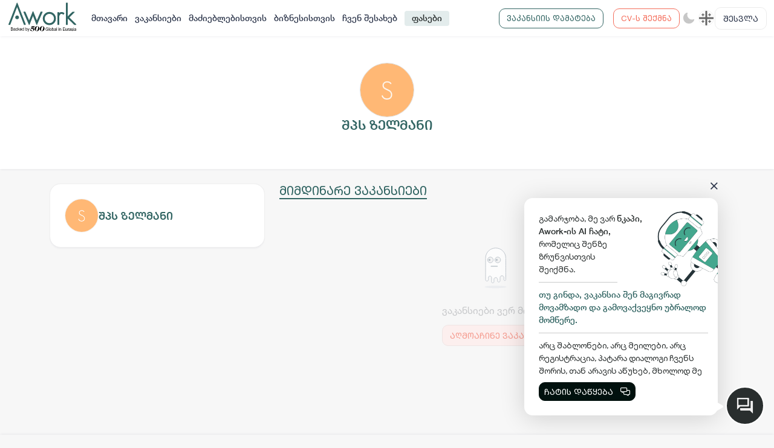

--- FILE ---
content_type: text/html; charset=utf-8
request_url: https://awork.ge/user/business/64cdd9d9d5a897855be01602-%E1%83%A8%E1%83%9E%E1%83%A1-%E1%83%96%E1%83%94%E1%83%9A%E1%83%9B%E1%83%90%E1%83%9C%E1%83%98
body_size: 36848
content:
<!DOCTYPE html><html lang="en"><head>
    <meta charset="utf-8">
    <title>შპს ზელმანი</title>
    <base href="/">
    <meta name="viewport" content="width=device-width, initial-scale=1.0, maximum-scale=1.0, user-scalable=no">

    <link rel="apple-touch-icon" sizes="180x180" href="assets/apple-touch-icon.png">
    <link rel="icon" type="image/png" sizes="32x32" href="assets/favicon-32x32.png">
    <link rel="icon" type="image/png" sizes="16x16" href="assets/favicon-16x16.png">
    <link rel="manifest" href="assets/site.webmanifest">
    <link rel="mask-icon" href="assets/safari-pinned-tab.svg" color="#2c5e46">
    <meta name="msapplication-TileColor" content="#ffc40d">
    <meta name="theme-color" content="#ffffff">
    <meta name="facebook-domain-verification" content="3dm05ktv15p5rgbaddzluzvvhfehkv">
    <!-- Global site tag (gtag.js) - Google Analytics -->
    <script async="" src="https://www.googletagmanager.com/gtag/js?id=G-C59QSDXJZ7"></script>
    <meta name="facebook-domain-verification" content="3dm05ktv15p5rgbaddzluzvvhfehkv">
    <meta name="facebook-domain-verification" content="joc6fzolmn2kxn4c8e675upgmcsk4s">
    <script>
        window.dataLayer = window.dataLayer || [];
        function gtag() { dataLayer.push(arguments); }
        gtag('js', new Date());

        gtag('config', 'G-C59QSDXJZ7');
    </script>
    <!-- Microsoft clarity -->
    <script type="text/javascript">
        (function (c, l, a, r, i, t, y) {
            c[a] = c[a] || function () { (c[a].q = c[a].q || []).push(arguments) };
            t = l.createElement(r); t.async = 1; t.src = "https://www.clarity.ms/tag/" + i;
            y = l.getElementsByTagName(r)[0]; y.parentNode.insertBefore(t, y);
        })(window, document, "clarity", "script", "d1dkt7pv0x");
    </script>
    <!-- Messenger Chat plugin Code -->
    <style ng-transition="serverApp"></style><meta property="og:title" content="შპს ზელმანი"><meta property="og:type" content="website"><meta property="og:image" content="https://blobs.prod.awork.ge/original/3d927555-4bf1-45bc-9591-0d5355a7f6bf-64cdd9d9d5a897855be01602-image.jpg"><meta property="og:image:width" content="200"><meta property="og:image:height" content="200"><meta property="og:url" content="https://awork.ge/user/business/64cdd9d9d5a897855be01602-%E1%83%A8%E1%83%9E%E1%83%A1-%E1%83%96%E1%83%94%E1%83%9A%E1%83%9B%E1%83%90%E1%83%9C%E1%83%98"><link rel="canonical" href="https://awork.ge/user/business/64cdd9d9d5a897855be01602-%E1%83%A8%E1%83%9E%E1%83%A1-%E1%83%96%E1%83%94%E1%83%9A%E1%83%9B%E1%83%90%E1%83%9C%E1%83%98"><link rel="original-source" href="https://awork.ge/user/business/64cdd9d9d5a897855be01602-%E1%83%A8%E1%83%9E%E1%83%A1-%E1%83%96%E1%83%94%E1%83%9A%E1%83%9B%E1%83%90%E1%83%9C%E1%83%98"><meta name="description" content="Awork-ი სამუშაოს მაძიებლებსა და კომპანიებს ერთმანეთთან აკავშირებს. კომპანიებს აქვთ შესაძლებლობა ბიზნეს პროფილის მეშვეობით ციფრულად მართონ HR პროცესები, ხოლო მომხმარებლებს შეუძლიათ მარტივად მოძებნონ ვაკანსიები და პლატფორმიდან გაუსვლელად გააგზავნონ აპლიკაციები."><meta property="og:description" content="Awork-ი სამუშაოს მაძიებლებსა და კომპანიებს ერთმანეთთან აკავშირებს. კომპანიებს აქვთ შესაძლებლობა ბიზნეს პროფილის მეშვეობით ციფრულად მართონ HR პროცესები, ხოლო მომხმარებლებს შეუძლიათ მარტივად მოძებნონ ვაკანსიები და პლატფორმიდან გაუსვლელად გააგზავნონ აპლიკაციები."><meta name="keywords" content="ევორქი, ადამიანური რესურსები, სამსახური, დასაქმება, ონლაინ დასაქმება, ვაკანსია, ვაკანსიები, რეზიუმე, სივი, სამუშაო, სამუშაოს მაძიებელი, ბიზნესი, ორგანიზაცია, აპლიკაცია, სამუშაო გამოცდილება, განათლება, უნარები, საოფისე, დისტანციური, ჰიბრიდული, ფრილანსი, სტაჟირება"><meta name="robots" content="index, follow"></head><body style="--brand: #f46d5b;--primary: #326563;--secondary: #f7f7f7;--tetriary: #ffffff;--footer_bg: #ffffff;--content_bg: #ffffff;--content_bg_modal: #ffffff;--secondary_active: #f0f0f0;--border_color2: #f0f0f0;--border_color: #d9d9d9;--input_bg: #fcf5eb;--base_color: #2f384d;--modal_bg: #FFFFFF;--white: #ffffff"><div id="fb-root"></div>

    <!-- Your Chat plugin code -->
    <div id="fb-customer-chat" class="fb-customerchat">
    </div>

    <script>
        var chatbox = document.getElementById('fb-customer-chat');
        chatbox.setAttribute("page_id", "111930741526417");
        chatbox.setAttribute("attribution", "biz_inbox");
    </script>

    <!-- Your SDK code -->
    <script>
        window.fbAsyncInit = function () {
            FB.init({
                xfbml: true,
                version: 'v14.0'
            });
        };

        (function (d, s, id) {
            var js, fjs = d.getElementsByTagName(s)[0];
            if (d.getElementById(id)) return;
            js = d.createElement(s); js.id = id;
            js.src = 'https://connect.facebook.net/en_US/sdk/xfbml.customerchat.js';
            fjs.parentNode.insertBefore(js, fjs);
        }(document, 'script', 'facebook-jssdk'));
    </script>
    <script>
        function gtag_report_conversion(url) {
            var callback = function () {
                if (typeof (url) != 'undefined') {
                    window.location = url;
                }
            };
            gtag('event', 'conversion', {
                'send_to': 'AW-10945048670/OjS2CLvW3MsDEN7ggOMo',
                'event_callback': callback
            });
            return false;
        }
    </script>
    <!-- Start of HubSpot Embed Code -->
    <script type="text/javascript" id="hs-script-loader" async="" defer="" src="//js-eu1.hs-scripts.com/143840597.js"></script>
    <script>
        // Hide HubSpot chat widget initially
        window.hsConversationsSettings = {
            loadImmediately: false
        };
    </script>
    <!-- End of HubSpot Embed Code -->

<style>@charset "UTF-8";:root{--brand:#f46d5b;--primary:#326563;--secondary:#f7f7f7;--tetriary:#ffffff;--footer_bg:#ffffff;--content_bg:#ffffff;--content_bg_modal:#ffffff;--secondary_active:#3b3122;--border_color2:#f0f0f0;--border_color:#d9d9d9;--input_bg:#fcf5eb;--base_color:#292e2e;--modal_bg:#FFFFFF;--white:#FFFFFF;--paddingLeft:240px;--df-messenger-chat-window-width:400px;--shadow_default:0 3px 3px -1px rgb(10 22 70 / 4%), 0 0 1px 0 rgb(10 22 70 / 6%)}:root{--bs-blue:#0d6efd;--bs-indigo:#6610f2;--bs-purple:#6f42c1;--bs-pink:#da4167;--bs-red:#dc3545;--bs-orange:#fd7e14;--bs-yellow:#ffc107;--bs-green:#198754;--bs-teal:#20c997;--bs-cyan:#0dcaf0;--bs-black:#000;--bs-white:#ffffff;--bs-gray:#6c757d;--bs-gray-dark:#343a40;--bs-gray-100:#f8f9fa;--bs-gray-200:#e9ecef;--bs-gray-300:#dee2e6;--bs-gray-400:#ced4da;--bs-gray-500:#adb5bd;--bs-gray-600:#6c757d;--bs-gray-700:#495057;--bs-gray-800:#343a40;--bs-gray-900:#212529;--bs-brand:#f46d5b;--bs-brand-light:#ffecea;--bs-primary:#326563;--bs-primary-light:#e3ecec;--bs-secondary:#f7f7f7;--bs-tetriary:#ffffff;--bs-warning:#f46d5b;--bs-danger:#ef4747;--bs-success:#38b371;--bs-light:white;--bs-dark:#01110e;--bs-danger-g:#e8112d;--bs-linkedin:#0077b5;--bs-brand-rgb:244, 109, 91;--bs-brand-light-rgb:255, 236, 234;--bs-primary-rgb:50, 101, 99;--bs-primary-light-rgb:227, 236, 236;--bs-secondary-rgb:247, 247, 247;--bs-tetriary-rgb:255, 255, 255;--bs-warning-rgb:244, 109, 91;--bs-danger-rgb:239, 71, 71;--bs-success-rgb:56, 179, 113;--bs-light-rgb:255, 255, 255;--bs-dark-rgb:1, 17, 14;--bs-danger-g-rgb:232, 17, 45;--bs-linkedin-rgb:0, 119, 181;--bs-primary-text-emphasis:#142828;--bs-secondary-text-emphasis:#636363;--bs-success-text-emphasis:#16482d;--bs-info-text-emphasis:#055160;--bs-warning-text-emphasis:#664d03;--bs-danger-text-emphasis:#58151c;--bs-light-text-emphasis:#495057;--bs-dark-text-emphasis:#495057;--bs-primary-bg-subtle:#d6e0e0;--bs-secondary-bg-subtle:#fdfdfd;--bs-success-bg-subtle:#d7f0e3;--bs-info-bg-subtle:#cff4fc;--bs-warning-bg-subtle:#fff3cd;--bs-danger-bg-subtle:#f8d7da;--bs-light-bg-subtle:#fcfcfd;--bs-dark-bg-subtle:#ced4da;--bs-primary-border-subtle:#adc1c1;--bs-secondary-border-subtle:#fcfcfc;--bs-success-border-subtle:#afe1c6;--bs-info-border-subtle:#9eeaf9;--bs-warning-border-subtle:#ffe69c;--bs-danger-border-subtle:#f1aeb5;--bs-light-border-subtle:#e9ecef;--bs-dark-border-subtle:#adb5bd;--bs-white-rgb:255, 255, 255;--bs-black-rgb:0, 0, 0;--bs-font-sans-serif:system-ui, -apple-system, "Segoe UI", Roboto, "Helvetica Neue", "Noto Sans", "Liberation Sans", Arial, sans-serif, "Apple Color Emoji", "Segoe UI Emoji", "Segoe UI Symbol", "Noto Color Emoji";--bs-font-monospace:SFMono-Regular, Menlo, Monaco, Consolas, "Liberation Mono", "Courier New", monospace;--bs-gradient:linear-gradient(180deg, rgba(255, 255, 255, .15), rgba(255, 255, 255, 0));--bs-body-font-family:var(--bs-font-sans-serif);--bs-body-font-size:1rem;--bs-body-font-weight:400;--bs-body-line-height:1.5;--bs-body-color:#212529;--bs-body-color-rgb:33, 37, 41;--bs-body-bg:#ffffff;--bs-body-bg-rgb:255, 255, 255;--bs-emphasis-color:#000;--bs-emphasis-color-rgb:0, 0, 0;--bs-secondary-color:rgba(33, 37, 41, .75);--bs-secondary-color-rgb:33, 37, 41;--bs-secondary-bg:#e9ecef;--bs-secondary-bg-rgb:233, 236, 239;--bs-tertiary-color:rgba(33, 37, 41, .5);--bs-tertiary-color-rgb:33, 37, 41;--bs-tertiary-bg:#f8f9fa;--bs-tertiary-bg-rgb:248, 249, 250;--bs-heading-color:inherit;--bs-link-color:#326563;--bs-link-color-rgb:50, 101, 99;--bs-link-decoration:underline;--bs-link-hover-color:#28514f;--bs-link-hover-color-rgb:40, 81, 79;--bs-code-color:#da4167;--bs-highlight-color:#212529;--bs-highlight-bg:#fff3cd;--bs-border-width:1px;--bs-border-style:solid;--bs-border-color:var(--border_color);--bs-border-color-translucent:rgba(0, 0, 0, .175);--bs-border-radius:.375rem;--bs-border-radius-sm:.25rem;--bs-border-radius-lg:.5rem;--bs-border-radius-xl:1rem;--bs-border-radius-xxl:2rem;--bs-border-radius-2xl:var(--bs-border-radius-xxl);--bs-border-radius-pill:50rem;--bs-box-shadow:0 .5rem 1rem rgba(0, 0, 0, .15);--bs-box-shadow-sm:0 .125rem .25rem rgba(0, 0, 0, .075);--bs-box-shadow-lg:0 1rem 3rem rgba(0, 0, 0, .175);--bs-box-shadow-inset:inset 0 1px 2px rgba(0, 0, 0, .075);--bs-focus-ring-width:.25rem;--bs-focus-ring-opacity:.25;--bs-focus-ring-color:rgba(50, 101, 99, .25);--bs-form-valid-color:#38b371;--bs-form-valid-border-color:#38b371;--bs-form-invalid-color:#dc3545;--bs-form-invalid-border-color:#dc3545}*,*:before,*:after{box-sizing:border-box}@media (prefers-reduced-motion: no-preference){:root{scroll-behavior:smooth}}body{margin:0;font-family:var(--bs-body-font-family);font-size:var(--bs-body-font-size);font-weight:var(--bs-body-font-weight);line-height:var(--bs-body-line-height);color:var(--bs-body-color);text-align:var(--bs-body-text-align);background-color:var(--bs-body-bg);-webkit-text-size-adjust:100%;-webkit-tap-highlight-color:rgba(0,0,0,0)}:root{--bs-breakpoint-xs:0;--bs-breakpoint-sm:576px;--bs-breakpoint-md:768px;--bs-breakpoint-lg:992px;--bs-breakpoint-xl:1200px;--bs-breakpoint-xxl:1750px}:root{--bs-btn-close-filter:}:root{--bs-carousel-indicator-active-bg:#ffffff;--bs-carousel-caption-color:#ffffff;--bs-carousel-control-icon-filter:}:root{--swiper-theme-color:#007aff}:root{--swiper-navigation-size:44px}:root{--brand:#f46d5b;--primary:#326563;--secondary:#f7f7f7;--tetriary:#ffffff;--footer_bg:#ffffff;--content_bg:#ffffff;--content_bg_modal:#ffffff;--secondary_active:#3b3122;--border_color2:#f0f0f0;--border_color:#d9d9d9;--input_bg:#fcf5eb;--base_color:#292e2e;--modal_bg:#FFFFFF;--white:#FFFFFF;--paddingLeft:240px;--df-messenger-chat-window-width:400px;--shadow_default:0 3px 3px -1px rgb(10 22 70 / 4%), 0 0 1px 0 rgb(10 22 70 / 6%)}:root{--swiper-theme-color:$clr-base;--swiper-navigation-size:24px;--swiper-pagination-bullet-width:6px;--swiper-pagination-bullet-height:6px}body{color:var(--base_color);background:var(--secondary);font-family:Helvetica Neue;font-size:14px}*:focus{outline:none!important;box-shadow:none!important}@font-face{font-family:Helvetica Neue;src:url(/assets/fonts/Helvetica-Neue-GEO/HelveticaNeueLTGEO-55Roman.woff2) format("woff2"),url(/assets/fonts/Helvetica-Neue-GEO/HelveticaNeueLTGEO-55Roman.woff) format("woff");font-weight:400;font-style:normal;font-display:swap}@property --angle{syntax:"<angle>";initial-value:0deg;inherits:false}@media (max-width: 1200.98px){body{font-size:14px}}@media print{body{margin:0;color:#000;background-color:#fff;print-color-adjust:exact;-webkit-print-color-adjust:exact}#fb-root{display:none!important}}</style><link rel="stylesheet" href="styles.53413147b9f6e0ca.css" media="print" onload="this.media='all'"><noscript><link rel="stylesheet" href="styles.53413147b9f6e0ca.css"></noscript>


    <app-root _nghost-sc309="" ng-version="13.1.3"><div _ngcontent-sc309="" style="display:none;"><router-outlet _ngcontent-sc309=""></router-outlet><user-layout class="ng-star-inserted"><!----><!----><div style="padding-top: 60px;"><router-outlet></router-outlet><user-business-details class="ng-tns-c357-0 ng-star-inserted"><div class="wrapper vacancy-detail full-height courses pb-4 ng-tns-c357-0 ng-trigger ng-trigger-fadeIn ng-star-inserted" style=""><section class="section-title ng-tns-c357-0"><div class="container ng-tns-c357-0"><div class="row justify-content-center ng-tns-c357-0"><div class="col-sm-12 mb-3 text-center ng-tns-c357-0"><div class="vacancy-info align-items-center flex-column gap-2 ng-tns-c357-0"><div class="vacancy-company-img ng-tns-c357-0"><img alt="" onerror="this.style.display='none'" class="ng-tns-c357-0 ng-star-inserted" src="https://blobs.prod.awork.ge/original/ee063177-fc8b-41a9-9feb-c19f9ed5471c-s.png" style=""><!----></div><div class="vacancy-content pb-0 ng-tns-c357-0"><h4 class="mb-0 ng-tns-c357-0"> შპს ზელმანი </h4><!----><!----></div></div></div><!----></div></div></section><section class="ng-tns-c357-0"><div class="container py-4 ng-tns-c357-0"><div class="row ng-tns-c357-0"><div class="col-md-5 col-lg-4 company-col ng-tns-c357-0"><div class="content content-card company-box ng-tns-c357-0"><business-card class="ng-tns-c357-0 ng-tns-c291-1 ng-star-inserted" style=""><div class="company-overview ng-tns-c291-1 ng-star-inserted"><div class="company-small-card align-items-center ng-tns-c291-1"><!----><div class="company-info ng-tns-c291-1"><h4 class="ng-tns-c291-1"><a class="ng-tns-c291-1" href="/user/business/64cdd9d9d5a897855be01602-%E1%83%A8%E1%83%9E%E1%83%A1-%E1%83%96%E1%83%94%E1%83%9A%E1%83%9B%E1%83%90%E1%83%9C%E1%83%98"> შპს ზელმანი </a></h4></div></div><!----><!----><!----><!----><!----><!----></div><!----><!----><!----><!----><!----></business-card></div></div><div class="col-md-7 col-lg-8 ng-tns-c357-0"><!----><div class="vacancy-description vacancy-tabs ng-tns-c357-0"><h4 translate="" class="description-title ng-tns-c357-0 activeTab"> მიმდინარე ვაკანსიები </h4><!----></div><div class="vacancies-horizontal ng-tns-c357-0 ng-star-inserted" style=""><vacancy-list class="ng-tns-c357-0 ng-tns-c293-2 ng-star-inserted"><div class="ng-tns-c293-2 ng-star-inserted"><!----><div class="row ng-tns-c293-2"><div infinitescroll="" class="ng-tns-c293-2 ng-trigger ng-trigger-fadeIn ng-star-inserted" style=""><!----><div class="d-flex align-items-center justify-content-center ng-tns-c293-2 ng-star-inserted" style=""><div empty="" class="empty-data empty-vacancy-list mt-4 ng-tns-c293-2"><ng-lottie width="132px" height="132px" class="ng-tns-c357-0"><div style="width:132px;height:132px;"></div></ng-lottie><span translate="" class="ng-tns-c357-0"> ვაკანსიები ვერ მოიძებნა </span><a translate="" class="btn btn-brand-light ng-tns-c357-0" href="/user/vacancy"> აღმოაჩინე ვაკანსიები </a></div></div><!----></div><!----><!----></div></div><!----><!----><!----><!----></vacancy-list></div><!----><!----></div></div></div></section></div><!----></user-business-details><!----></div><app-footer class="ng-star-inserted"><footer><div class="container-fluid px-md-3 px-lg-4"><div class="row"><div class="col-lg-4 pt-3"><div class="footer-logo img-contain"><img src="/assets/img/logo-01_new.svg" width="100" alt=""></div><p translate="" class="text-muted2"> Awork-ი სამუშაოს მაძიებლებსა და კომპანიებს ერთმანეთთან აკავშირებს. კომპანიებს აქვთ შესაძლებლობა ბიზნეს პროფილის მეშვეობით ციფრულად მართონ HR პროცესები, ხოლო მომხმარებლებს შეუძლიათ მარტივად მოძებნონ ვაკანსიები და პლატფორმიდან გაუსვლელად გააგზავნონ აპლიკაციები. </p><div class="socials"><a href="https://www.facebook.com/aworkge" target="_blank"><img src="assets/img/icons/social_fb.svg" width="100%" alt=""></a><a href="https://www.instagram.com/awork.ge/" target="_blank"><img src="assets/img/icons/social_ig.svg" width="100%" alt=""></a><a href="https://www.tiktok.com/@awork.ge" target="_blank"><img src="assets/img/icons/social_tk.svg" width="100%" alt=""></a><a href="https://www.linkedin.com/company/aworkge" target="_blank"><img src="assets/img/icons/social_ln.svg" width="100%" alt=""></a></div></div><div class="col-lg-4 offset-lg-1 pt-3"><div translate="" class="footer-col-title"> ბმულები </div><div><div class="main-links"><a routerlink="./vacancy" href="/user/vacancy"><span translate="">ვაკანსიები</span></a><a routerlink="./job-seekers" href="/user/job-seekers"><span translate="">მაძიებლებისთვის</span></a><a routerlink="./for-business" href="/user/for-business"><span translate=""> ბიზნესისთვის</span></a><a href="/user/about" routerlink="./about"><span translate="">ჩვენ შესახებ</span></a><a routerlink="./pricing" href="/user/pricing"><span translate="">ფასები</span></a></div></div></div><div class="col-lg-3 pt-3"><div translate="" class="footer-col-title"> სიახლეების გამოწერა </div><div class="form-group subs-input-form"><div class="input-group"><input type="email" class="form-control form-control-lg ng-untouched ng-pristine ng-invalid" placeholder="შეიყვანეთ თქვენი ელ.ფოსტა" value=""><button class="input-group-text" disabled=""><small translate=""> გამოწერა </small><!----></button></div></div><div class="terms-links"><a routerlink="privacy" translate="" href="/user/privacy">მონაცემთა დაცვა</a><a routerlink="terms" translate="" href="/user/terms">წესები და პირობები</a><a routerlink="https://blog.awork.ge/" target="_blank" href="/user/https:/blog.awork.ge"><span translate=""> ბლოგი <i class="far fa-external-link"></i></span></a><a routerlink="contact" translate="" href="/user/contact">კონტაქტი</a></div><div class="d-flex justify-content-between mt-4"><div class="d-flex align-items-center gap-4"><a href="https://apps.apple.com/us/app/awork-app/id1635365259" ngbtooltip="Download Awork App for iOS" container="body" target="_blank" class="position-relative"><img src="/assets/img/app-store.svg" width="40" alt=""></a><!----><a href="https://play.google.com/store/apps/details?id=ge.awork" ngbtooltip="Download Awork App for Android" container="body" target="_blank" class="position-relative"><img src="/assets/img/play-store.svg" width="34" alt=""></a><!----></div></div></div></div></div><div class="footer-bottom"><div class="container"><div class="footer-theme-change"><div class="copyright text-muted"><i class="far fa-copyright"></i> 2025 Awork.ge ყველა უფლება დაცულია </div></div></div></div></footer></app-footer><!----></user-layout><!----></div><!----><!----></app-root>
    <!-- Meta Pixel Code -->
    <script>
        !function (f, b, e, v, n, t, s) {
            if (f.fbq) return; n = f.fbq = function () {
                n.callMethod ?
                    n.callMethod.apply(n, arguments) : n.queue.push(arguments)
            };
            if (!f._fbq) f._fbq = n; n.push = n; n.loaded = !0; n.version = '2.0';
            n.queue = []; t = b.createElement(e); t.async = !0;
            t.src = v; s = b.getElementsByTagName(e)[0];
            s.parentNode.insertBefore(t, s)
        }(window, document, 'script',
            'https://connect.facebook.net/en_US/fbevents.js');
        fbq('init', '876628593452844');
        fbq('track', 'PageView');
    </script>
    <noscript><img height="1" width="1" style="display:none"
            src="https://www.facebook.com/tr?id=876628593452844&ev=PageView&noscript=1" /></noscript>
    <!-- End Meta Pixel Code -->

    <link rel="stylesheet" href="https://www.gstatic.com/dialogflow-console/fast/df-messenger/prod/v1/themes/df-messenger-default.css">
    <script src="https://www.gstatic.com/dialogflow-console/fast/df-messenger/prod/v1/df-messenger.js"></script>
<script src="runtime.f041901cec04633e.js" type="module"></script><script src="polyfills.9752d2d5b455b6df.js" type="module"></script><script src="scripts.38b145ae71b3c9e7.js" defer=""></script><script src="main.e6b9b3b9397d2eb0.js" type="module"></script>


<script id="serverApp-state" type="application/json">{&q;language-transfer-ka&q;:{&q;home&q;:{&q;landing&q;:{&q;platform&q;:&q;ჩვენს პლატფორმაზე მარტივად შეძლებ პროფესიონალური CV-ს შედგენას, ვაკანსიების ადგილმდებარეობით/ფილტრებით მოძიებას და საიტიდან გაუსვლელად CV-ს გაგზავნას&q;,&q;popular&q;:&q;ტრენდული ძიებები&q;,&q;leave_cv&q;:&q;დატოვე CV&q;,&q;find_dream_job&q;:&q;Find your dream job&q;,&q;premium&q;:&q;პრემიუმ ვაკანსიები&q;,&q;latest&q;:&q;უახლესი ვაკანსიები&q;,&q;find_job&q;:&q;მოძებნე ვაკანსია აქ!&q;,&q;dream_job&q;:&q;იპოვე შენი ოცნების სამსახური&q;,&q;add_job&q;:&q;განათავსე ვაკანსია აქ!&q;,&q;all_vacancies&q;:&q;ყველა ვაკანსია&q;,&q;cv_folders&q;:&q;CV ფოლდერები&q;,&q;app_modal&q;:{&q;title&q;:&q;გამოცადე Awork-ის განახლებული დიზაინი&q;,&q;from_app&q;:&q;App Store&q;,&q;from_play&q;:&q;Google Play&q;,&q;dwn_1&q;:&q;გადმოწერე აპლიკაცია&q;,&q;dwn_2&q;:&q;-დან და კიდევ უფრო გაიმარტივე სამსახურის ძიების და CV-ს გაგზავნის პროცესი!&q;,&q;install&q;:&q;გადმოწერა&q;,&q;visit_website&q;:&q;ეწვიე საიტს&q;}},&q;seekers&q;:{&q;title&q;:&q;Job seekers&q;,&q;header&q;:&q;მოძებნე შენზე მორგებული სამსახური შენთან ახლოს&q;,&q;subheader&q;:&q;არ ჩამორჩე შრომის ბაზრის სიახლეებს და გაიმარტივე CV-ს გაგზავნის პროცესი&q;,&q;we_offer&q;:&q;Awork გთავაზობთ&q;,&q;personalization_head&q;:&q;პროფილი&q;,&q;personalization_sub&q;:&q;შეავსე მარტივი ფორმა და უკეთ გააცანი შენი თავი დამსაქმებელს&q;,&q;fill_cv_head&q;:&q;CV-ის შედგენა&q;,&q;fill_cv_sub&q;:&q;მარტივად შექმენი პროფესიონალური CV ან ატვირთე არსებული. დაიმახსოვრე, CV-ს ხარისხს დიდი წონა აქვს&q;,&q;intro_head&q;:&q;ინტრო ვიდეო&q;,&q;intro_sub&q;:&q;თუ სურვილი გაქვს, მოუყევი პოტენციურ დამსაქმებლებს შენს შესახებ 1 წუთიან ვიდეოში&q;,&q;vacancy_page&q;:&q;ვაკანსიების გვერდი&q;,&q;vacancies_sub&q;:&q;ფილტრების მეშვეობით ადვილად მოძებნე ვაკანსია შენთვის მისაღები პირობებით, აღმოაჩინე რუკაზე და იქვე გააგზავნე CV.&q;,&q;search&q;:&q;ძებნა&q;,&q;filters&q;:&q;ფილტრაცია&q;,&q;location&q;:&q;ლოკაცია&q;,&q;search_now&q;:&q;ძებნის დაწყება&q;,&q;send_resume_head&q;:&q;CV-ს გაგზავნა&q;,&q;send_resume_sub&q;:&q;მარტივად მიაგენი სასურველ ვაკანსიას და გააგზავნე CV ერთი დაჭერით.&q;,&q;save_vacancy_head&q;:&q;ვაკანსიების შენახვა&q;,&q;save_vacancy_sub&q;:&q;შეარჩიე ვაკანსიები და შეინახე პროფილის გვერდზე.&q;,&q;visibility_head&q;:&q;პროფილის ორი სტატუსი&q;,&q;visibility_sub&q;:&q;პირველი - ღია, ანუ დამსაქმებელი თვითონ გპოულობს და მეორე - დახურული, შენ თვითონ უგზავნი CV-ს დამსაქმებელს.&q;,&q;categories_head&q;:&q;კატეგორიების გამოწერა&q;,&q;categories_sub&q;:&q;გამოიწერე კონკრეტული კატეგორიების ქვეშ ვაკანსიები და მიიღე ისინი ყოველდღიურად&q;,&q;by_region&q;:&q;აღმოაჩინე აქტიური ვაკანსიები რეგიონების მიხედვით&q;,&q;reviews&q;:&q;მომხმარებლების შეფასება&q;,&q;job_help_head&q;:&q;გსურს დასაქმება?&q;,&q;job_help_sub&q;:&q;დაგვიტოვე შენი საკონტაქტო ინფორმაცია, ჩვენი წარმომადგენელი დაგიკავშირდება და დაგეხმარება სასურველი ვაკანსიის მოძებნაში&q;,&q;job_help&q;:&q;გაგზავნა&q;,&q;job_help_success&q;:&q;თქვენი საკონტაქტო ინფორმაცია წარმატებით გამოიგზავნა. ჩვენი წარმომადგენელი მალე დაგიკავშირდებათ.&q;,&q;subscribe_head&q;:&q;სამუშაოს შეტყობინებები&q;,&q;subscribe_sub&q;:&q;\&q;შემატყობინე\&q; ფუნქციონალის გამოყენებით მიიღე ახალი ვაკანსიების შესახებ ინფორმაცია ელ.ფოსტაზე.&q;,&q;map_count&q;:&q;{{count}} ვაკანსია&q;,&q;map_coming_soon&q;:&q;მალე...&q;}},&q;auth&q;:{&q;user&q;:{&q;text&q;:{&q;signup&q;:&q;რეგისტრაცია&q;,&q;title&q;:&q;მოძებნე შენზე მორგებული სამსახური შენთან ახლოს&q;,&q;title_2&q;:&q;გაიმარტივე CV - ს გაგზავნის პროცედურა, მიიღე შენზე მორგებული შემოთავაზებები და დაზოგე შენი დრო&q;,&q;have_account&q;:&q;გაქვს ანგარიში?&q;,&q;sign_in&q;:&q;შესვლა&q;,&q;sign_up&q;:&q;რეგისტრაცია&q;,&q;authorization&q;:&q;ავტორიზაცია&q;,&q;create_cv_info&q;:&q;CV-ს შექმნისთვის აუცილებელია გქონდეთ Awork-ის ანგარიში&q;,&q;dark&q;:&q;მუქი&q;,&q;light&q;:&q;ნათელი&q;,&q;phone&q;:&q;მობილურის ნომერი&q;,&q;password&q;:&q;პაროლი&q;,&q;forgot&q;:&q;დაგავიწყდა პაროლი?&q;,&q;create_bookmark_info&q;:&q;ვაკანსიის შენახვისთვის აუცილებელია გქონდეთ Awork-ის ანგარიში&q;,&q;signup_success&q;:&q;რეგისტრაცია წარმატებულია!&q;,&q;signup_key&q;:&q;მობილურის ნომერი / ელ. ფოსტა&q;,&q;login&q;:&q;ავტორიზაცია&q;,&q;no_account&q;:&q;არ გაქვს ანგარიში?&q;,&q;signup_business&q;:&q;დაარეგისტრირე ბიზნესი&q;,&q;signup_business_msg&q;:&q;გინდა ვაკანსიის განთავსება?&q;,&q;linkedin_login&q;:&q;LinkedIn-ით ავტორიზაცია&q;},&q;inputs&q;:{&q;phone&q;:&q;მობილურის ნომერი&q;,&q;phone_required&q;:&q;ნომრის მითითება სავალდებულოა&q;,&q;phone_invalid&q;:&q;ნომრის ფორმატი არასწორია&q;,&q;password&q;:&q;პაროლი&q;,&q;full_name&q;:&q;სახელი და გვარი&q;,&q;agree_to&q;:&q;ვეთანხმები Awork-ის&q;,&q;terms&q;:&q;წესებს &a; პირობებს &q;,&q;privacy&q;:&q;მონაცემთა დაცვის პოლიტიკას&q;,&q;notify&q;:&q;მსურს მივიღო სმს შეტყობინებები სიახლეების შესახებ&q;,&q;by_phone&q;:&q;მობილურის ნომრით&q;,&q;by_email&q;:&q;ელ. ფოსტით&q;,&q;signup&q;:&q;ავტორიზაცია&q;,&q;name&q;:&q;კომპანიის დასახელება&q;,&q;email&q;:&q;ელ.ფოსტა&q;,&q;email_required&q;:&q;ელ.ფოსტის მითითება სავალდებულოა&q;,&q;email_invalid&q;:&q;ელ.ფოსტის ფორმატი არასწორია&q;,&q;vat&q;:&q;საიდენტიფიკაციო კოდი&q;},&q;actions&q;:{&q;continue&q;:&q;გაგრძელება&q;},&q;errors&q;:{&q;phone_required&q;:&q;მობილურის ნომერი სავალდებულოა&q;,&q;phone_invalid&q;:&q;მობილურის ნომრის ფორმატი არ არის სწორი, გთხოვთ გადაამოწმოთ&q;,&q;password_required&q;:&q;პაროლი სავალდებულოა&q;,&q;password_length&q;:&q;პაროლი უნდა შედგებოდეს მინიმუმ 8 სიმბოლოსგან&q;,&q;name_invalid&q;:&q;სახელი უნდა შედგებოდეს მინიმუმ ორი სიტყვისგან&q;,&q;name_required&q;:&q;სახელი და გვარი სავალდებულოა&q;,&q;pswd_no_match&q;:&q;პაროლები არ ემთხვევა ერთმანეთს&q;}},&q;business&q;:{&q;text&q;:{&q;register&q;:&q;ბიზნესის რეგისტრაცია&q;,&q;title&q;:&q;შექმენი ბიზნესის პროფილი&q;,&q;title_2&q;:&q;ციფრულად მართეთ HR პროცესები და აწარმოეთ რეკრუტმენტის სრული ციკლი&q;,&q;signup_success&q;:&q;რეგისტრაცია წარმატებულია!&q;,&q;have_account&q;:&q;გაქვს ანგარიში?&q;,&q;login&q;:&q;გაიარე ავტორიზაცია&q;},&q;phs&q;:{&q;phone&q;:&q;ბიზნესის ტელეფონი (მობილური)&q;,&q;name&q;:&q;ბიზნესის სახელი&q;,&q;vat&q;:&q;საიდენტიფიკაციო კოდი&q;,&q;email&q;:&q;ბიზნესის ელ.ფოსტა&q;,&q;password&q;:&q;ანგარიშის პაროლი&q;},&q;actions&q;:{&q;continue&q;:&q;გაგრძელება&q;},&q;errors&q;:{&q;phone_required&q;:&q;ტელეფონის ნომერი სავალდებულოა&q;,&q;name_required&q;:&q;ბიზნესის სახელი სავალდებულოა&q;,&q;vat_required&q;:&q;საიდენტიფიკაციო კოდი სავალდებულოა&q;,&q;email_required&q;:&q;კომპანიის მეილი სავალდებულოა&q;,&q;email_format&q;:&q;მეილის ფორმატი არ არის სწორი&q;,&q;password_required&q;:&q;პაროლი სავალდებულოა&q;,&q;password_length&q;:&q;პაროლი უნდა შედგებოდეს მინიმუმ 8 სიმბოლოსგან&q;,&q;invalid&q;:&q;შეყვანილი მონაცემები არ არის ვალიდური, გთხოვთ გადაამოწმოთ&q;}},&q;forgot&q;:{&q;text&q;:{&q;title&q;:&q;აღადგინე პაროლი ტელეფონით ან არსებობის შემთხვევაში ელ. ფოსტით&q;,&q;title_2&q;:&q;აღადგინე პაროლი&q;,&q;code_sent_to&q;:&q;კოდი გამოგზავნილია&q;,&q;send_success&q;:&q;კოდი წარმატებით გამოიგზავნა&q;,&q;code_correct&q;:&q;კოდი სწორია&q;,&q;email_sent&q;:&q;აღდგენის მეილი გამოგზავნილია მისამართზე {{email}}&q;,&q;change_success&q;:&q;პაროლი წარმატებით შეიცვალა&q;,&q;update&q;:&q;პაროლის განახლება&q;},&q;action&q;:{&q;phone&q;:&q;მობილურით&q;,&q;email&q;:&q;ელ. ფოსტით&q;,&q;back&q;:&q;უკან&q;}},&q;set_phone&q;:{&q;text&q;:{&q;greeting&q;:&q;გამარჯობა,&q;,&q;provide_number&q;:&q;სისტემაში შესასვლელად გთხოვთ მიუთითოთ თქვენი მობილური&q;,&q;logout_question&q;:&q;არ ხარ&q;,&q;logout&q;:&q;გამოსვლა&q;}},&q;unauthenticated&q;:&q;გთხოვთ, გაიაროთ ავტორიზაცია&q;,&q;business_required&q;:&q;გთხოვთ, გაიარეთ ავტორიზაცია ბიზნეს ანგარიშით&q;},&q;profile&q;:{&q;notify&q;:{&q;notify&q;:&q;შემატყობინე&q;,&q;notify_desc&q;:&q;Using &s;Remind me&s; we give you opportunity to receive information about new job listings via email&q;,&q;notify_category&q;:&q;სამუშაოს კატეგორიის მიხედვით&q;,&q;activity&q;:&q;ჩემი აქტივობიდან გამომდინარე&q;,&q;activity_desc&q;:&q;გამოგიგზავნით ვაკანსიებს, რომლებიც ყველაზე ახლოსაა თქვენს პროფილთან და უკვე გაგზავნილ ვაკანსიებთან&q;,&q;category_enter&q;:&q;სამუშაო კატეგორიების მითითებით&q;,&q;category_enter_desc&q;:&q;გამოგიგზავნით ვაკანსიებს იმ სამუშაო კატეგორიებიდან, რომლებსაც თქვენ მიუთითებთ&q;,&q;enter_category&q;:&q;კატეგორიების დამატება&q;,&q;position&q;:&q;პოზიციის დასახელების მიხედვით&q;,&q;position_enter&q;:&q;პოზიციის დასახელებების მითითებით&q;,&q;position_enter_desc&q;:&q;გამოგიგზავნით შეტყობინებას იმ ახალ ვაკანსიებზე, რომელ პოზიციასაც ჩაწერთ ქვემოთ მოცემულ ველში&q;,&q;enter_position&q;:&q;შეიყვანე პოზიციის დასახელება&q;,&q;location&q;:&q;ლოკაციის გამოყენებით&q;,&q;location_enter&q;:&q;ლოკაციის მითითებით&q;,&q;location_enter_desc&q;:&q;გამოგიგზავნით ვაკანსიებს იმ ლოკაციასთან ახლოს, რომელსაც თქვენ მიუთითებთ&q;,&q;notify_desc_no_email&q;:&q;ამ ფუნქციონალის გამოსაყენებლად შეიყვანე&q;,&q;notify_desc_with_email&q;:&q;ამ ფუნქციონალის გამოყენებით შეგიძლია მიიღოთ ახალი ვაკანსიების შესახებ ინფორმაცია ელ. ფოსტაზე.&q;,&q;notify_email&q;:&q;ელ. ფოსტა&q;,&q;require_mail&q;:&q;შემატყობინე ფუნქციონალის ჩასართავად მიუთითეთ თქვენი ელ. ფოსტა&q;,&q;notify_interests&q;:&q;Choose your interests:&q;},&q;profile&q;:{&q;text&q;:{&q;add&q;:&q;დაამატე ახალი პროფილი&q;,&q;current&q;:&q;არსებული პროფილი:&q;,&q;visible_text&q;:&q;გახადე პროფილი ხილვადი დამსაქმებლებისთვის&q;,&q;visible_text_tooltip&q;:&q;თუ თქვენი პროფილი გახდება ხილვადი დამსაქმებლებისთვის, ისინი შეძლებენ თქვენს მიერ შევსებული მონაცემების ნახვას სპეციალურად განკუთვნილ CV-ბაზაში.&q;,&q;visible_on&q;:&q;სპეციალურად მათთვის განკუთვნილ CV ბაზაში, რაც ზრდის თქვენი დასაქმების შანსს&q;,&q;visible_off&q;:&q;გარდა იმ შემთხვევისა, როდესაც კონკრეტულ ვაკანსიაზე გააგზავნით აპლიკაციას&q;,&q;visible_text_on&q;:&q;თქვენი პროფილი ხილვადია დამსაქმებლებისთვის&q;,&q;visible_text_off&q;:&q;თქვენი პროფილი არ არის ხილვადი დამსაქმებლებისთვის&q;,&q;pdf_resume&q;:&q;CV-ის გენერირება PDF-ში&q;},&q;inputs&q;:{&q;name&q;:&q;მიუთითე პროფილის სახელი&q;},&q;phs&q;:{&q;name&q;:&q;დაწერე პროფილი სახელი&q;}},&q;exp&q;:{&q;text&q;:{&q;add&q;:&q;დაამატე სამუშაო გამოცდილება&q;,&q;update&q;:&q;განაახლე სამუშაო გამოცდილება&q;,&q;title&q;:&q;სამუშაო გამოცდილება&q;,&q;present&q;:&q;დღემდე&q;,&q;remove_confirm&q;:&q;ნამდვილად გსურთ {{employer}} გამოცდილების წაშლა?&q;,&q;no_exp&q;:&q;სამუშაო გამოცდილება არ არის მითითებული&q;,&q;invalid_date&q;:&q;არჩეული თვე ან წელი არ არის ვალიდური&q;},&q;inputs&q;:{&q;position&q;:&q;პოზიცია&q;,&q;employer&q;:&q;დამსაქმებელი&q;,&q;working_on&q;:&q;დღემდე&q;,&q;date_from&q;:&q;დან&q;,&q;date_to&q;:&q;მდე&q;,&q;url&q;:&q;დამსაქმებლის URL&q;,&q;employment_type&q;:&q;დასაქმების ტიპი&q;,&q;description&q;:&q;ფუნქცია-მოვალეობები&q;},&q;phs&q;:{&q;position&q;:&q;მიუთითე პოზიციის დასახელება&q;,&q;employer&q;:&q;მიუთითე დამსაქმებლის კომპანიის დასახელება&q;,&q;url&q;:&q;მიუთითე თქვენი დამსაქმებლის URL&q;,&q;df_month&q;:&q;აირჩიე დაწყების თვე&q;,&q;df_year&q;:&q;აირჩიე დაწყების წელი&q;,&q;dt_month&q;:&q;აირჩიე დასრულების თვე&q;,&q;dt_year&q;:&q;აირჩიე დასრულების წელი&q;,&q;description&q;:&q;გვითხარით მეტი თქვენი ფუნქცია-მოვალეობების, პასუხისმგებლობების, მიღწევების და სხვა დეტალების შესახებ.&q;}},&q;edu&q;:{&q;text&q;:{&q;add&q;:&q;დაამატე განათლება&q;,&q;update&q;:&q;განაახლე განათლება&q;,&q;title&q;:&q;განათლება&q;,&q;present&q;:&q;დღემდე&q;,&q;remove_confirm&q;:&q;ნამდვილად გსურთ {{institution}} წაშლა?&q;,&q;no_edu&q;:&q;განათლება არ არის მითითებული&q;},&q;inputs&q;:{&q;institution&q;:&q;უნივერსიტეტი&q;,&q;faculty&q;:&q;ფაკულტეტი&q;,&q;degree&q;:&q;ხარისხი&q;,&q;grade&q;:&q;ქულა (GPA / ETCS)&q;,&q;date_from&q;:&q;დან&q;,&q;date_to&q;:&q;მდე&q;,&q;url&q;:&q;უნივერსიტეტის URL&q;,&q;description&q;:&q;მიღწევები&q;},&q;phs&q;:{&q;institution&q;:&q;მიუთითე უნივერსიტეტის სახელი&q;,&q;faculty&q;:&q;მიუთითე ფაკულტეტის სახელი&q;,&q;degree&q;:&q;აირჩიე ხარისხი&q;,&q;grade&q;:&q;ქულა (GPA / ETCS)&q;,&q;url&q;:&q;უნივერსიტეტის url&q;,&q;df_month&q;:&q;აირჩიე დაწყების თვე&q;,&q;df_year&q;:&q;აირჩიე დაწყების წელი&q;,&q;dt_month&q;:&q;აირჩიე დასრულების თვე&q;,&q;dt_year&q;:&q;აირჩიე დასრულების წელი&q;,&q;description&q;:&q;გვითხარით მეტი თქვენი საქმიანობის, მიღებული ცოდნის და სხვა დეტალების შესახებ&q;}},&q;projects&q;:{&q;text&q;:{&q;add&q;:&q;დაამატე პროექტი&q;,&q;update&q;:&q;პროექტის განახლება&q;,&q;title&q;:&q;პროექტები&q;,&q;present&q;:&q;მდე&q;,&q;remove_confirm&q;:&q;ნამდვილად გსურთ {{project}} წაშლა?&q;,&q;no_projects&q;:&q;პროექტები არ არის მითითებული&q;},&q;inputs&q;:{&q;title&q;:&q;დასახელება&q;,&q;working_on&q;:&q;მიმდინარე&q;,&q;date_from&q;:&q;დან&q;,&q;date_to&q;:&q;მდე&q;,&q;url&q;:&q;პროექტის URL&q;,&q;description&q;:&q;აღწერე პროექტი აქ&q;},&q;phs&q;:{&q;title&q;:&q;მიუთითე დასახელება&q;,&q;url&q;:&q;მიუთითე პროექტის URL&q;,&q;df_month&q;:&q;აირჩიე დაწყების თვე&q;,&q;df_year&q;:&q;აირჩიე დაწყების წელი&q;,&q;dt_month&q;:&q;აირჩიე დასრულების თვე&q;,&q;dt_year&q;:&q;აირჩიე დასრულების წელი&q;,&q;description&q;:&q;გვითხარით მეტი ამ პროექტზე და თქვენს როლზე&q;}},&q;contact&q;:{&q;address&q;:{&q;title&q;:&q;მისამართი&q;,&q;update&q;:&q;მისამართის განახლება&q;,&q;search&q;:&q;მისამართის მოძებნა&q;,&q;na&q;:&q;არ არის ხელმისაწვდომი&q;},&q;phone&q;:{&q;title&q;:&q;მობილურის ნომერი&q;,&q;update&q;:&q;განაახლე მობილურის ნომერი&q;},&q;email&q;:{&q;title&q;:&q;ელ.ფოსტა&q;,&q;update&q;:&q;განაახლე თქვენი ელ.ფოსტა&q;,&q;na&q;:&q;არ არის ხელმისაწვდომი&q;},&q;text&q;:{&q;title&q;:&q;საკონტაქტო ინფორმაცია&q;,&q;update&q;:&q;განაახლე საკონტაქტო ინფორმაცია&q;,&q;address&q;:&q;მისამართი&q;,&q;no_address&q;:&q;მისამართის გარეშე&q;},&q;inputs&q;:{&q;address&q;:&q;მისამართი&q;,&q;phone&q;:&q;მობილური&q;,&q;email&q;:&q;ელ.ფოსტა&q;},&q;phs&q;:{&q;phone&q;:&q;ჩაწერეთ თქვენი მობილური&q;,&q;email&q;:&q;ჩაწერეთ თქვენი ელ.ფოსტა&q;}},&q;skills&q;:{&q;text&q;:{&q;add&q;:&q;უნარების დამატება&q;,&q;title&q;:&q;უნარები&q;,&q;update&q;:&q;დაამატე ან განაახლე უნარები&q;,&q;empty&q;:&q;დაამატე უნარები&q;,&q;no_skill&q;:&q;უნარები არ არის მითითებული&q;}},&q;intro&q;:{&q;text&q;:{&q;add&q;:&q;ინტროს დამატება&q;,&q;update&q;:&q;განაახლე შენი ინტრო&q;,&q;title&q;:&q;გაიცანი {{name}}&q;,&q;upload_pl&q;:&q;აირჩიე ვიდეოს ატვირთვის მეთოდი&q;},&q;inputs&q;:{&q;video_url&q;:&q;ვიდეოს URL&q;},&q;errors&q;:{&q;url_required&q;:&q;ვიდეოს მისამართი აუცილებელია&q;,&q;url_invalid&q;:&q;YouTube-ის ლინკი არასწორია&q;}},&q;cert&q;:{&q;text&q;:{&q;title&q;:&q;სერტიფიკატები&q;,&q;update&q;:&q;განაახლე სერტიფიკატი&q;,&q;add&q;:&q;დაამატე ახალი სერტიფიკატი&q;,&q;na&q;:&q;სერტიფიკატები არაა მითითებული&q;,&q;remove_confirm&q;:&q;ნამდვილად გსურს {{name}} წაშლა სერტიფიკატიდან?&q;,&q;no_certs&q;:&q;სერტიფიკატები არ არის მითითებული&q;},&q;inputs&q;:{&q;name&q;:&q;სერტიფიკატის დასახელება&q;,&q;type&q;:&q;ტიპი&q;,&q;url&q;:&q;URL&q;,&q;image&q;:&q;სურათის ატვირთვა&q;,&q;pdf&q;:&q;ატვირთე PDF ფაილი&q;},&q;phs&q;:{&q;name&q;:&q;სერტიფიკატის დასახელება&q;,&q;cert_type&q;:&q;სერტიფიკატის ტიპი&q;,&q;url&q;:&q;URL&q;,&q;image&q;:&q;სურათის ატვირთვა&q;,&q;pdf&q;:&q;ატვირთე PDF ფაილი&q;},&q;choice&q;:{&q;url&q;:&q;სერტიფიკატის ბმული&q;,&q;image&q;:&q;სურათი&q;,&q;pdf&q;:&q;დოკუმენტი&q;},&q;errors&q;:{&q;name&q;:&q;სერტიფიკატის სახელი სავალდებულოა&q;,&q;url&q;:&q;სერტიფიკატის ვებ მისამართი სავალდებულოა&q;,&q;url_pattern&q;:&q;გთხოვთ, შეიყვანოთ ვალიდური URL&q;,&q;image&q;:&q;სერტიფიკატის სურათი სავალდებულოა&q;,&q;pdf&q;:&q;სერტიფიკატის PDF ფაილი სავალდებულოა&q;}},&q;social&q;:{&q;text&q;:{&q;title&q;:&q;სოციალური ქსელები&q;,&q;update&q;:&q;განაახლე სოციალური ქსელები&q;,&q;no_social&q;:&q;სოციალური ქსელები არ არის მითითებული&q;},&q;inputs&q;:{&q;facebook&q;:&q;Facebook&q;,&q;linkedin&q;:&q;Linkedin&q;,&q;twitter&q;:&q;Twitter&q;,&q;instagram&q;:&q;Instagram&q;,&q;tiktok&q;:&q;TikTok&q;,&q;dribble&q;:&q;Dribble&q;,&q;behance&q;:&q;Behance&q;,&q;other&q;:&q;სხვა&q;},&q;phs&q;:{&q;facebook&q;:&q;Facebook URL&q;,&q;linkedin&q;:&q;LinkedIn URL&q;,&q;twitter&q;:&q;Twitter URL&q;,&q;instagram&q;:&q;Instagram URL&q;,&q;tiktok&q;:&q;TikTok URL&q;,&q;dribble&q;:&q;Dribble URL&q;,&q;behance&q;:&q;Behance URL&q;,&q;other&q;:&q;სხვა URL&q;}},&q;lang&q;:{&q;text&q;:{&q;add&q;:&q;ენის დამატება&q;,&q;update&q;:&q;განაახლე სასაუბრო ენები&q;,&q;title&q;:&q;ენები&q;,&q;select&q;:&q;აირჩიე ენა&q;,&q;empty&q;:&q;სასაუბრო ენები არ არის მითითებული&q;,&q;no_lang&q;:&q;ენები არ არის მითითებული&q;},&q;actions&q;:{&q;add&q;:&q;დამატება&q;}},&q;security&q;:{&q;password&q;:&q;პაროლი&q;,&q;current_password&q;:&q;მიმდინარე პაროლი&q;,&q;new_password&q;:&q;ახალი პაროლი&q;,&q;repeat_password&q;:&q;გაიმეორე ახალი პაროლი&q;,&q;password_change_success&q;:&q;პაროლი წარმატებით განახლდა!&q;,&q;sms_notifications&q;:&q;SMS შეტყობინებები&q;,&q;email_notifications&q;:&q;Email შეტყობინებები&q;,&q;title&q;:&q;უსაფრთხოება&q;,&q;notifications&q;:&q;შეტყობინებების პარამეტრები&q;,&q;email_required&q;:&q;ფუნქციონალის ჩასართავად, გთხოვთ, მიუთითეთ თქვენი ელ. ფოსტა&q;,&q;no_email&q;:&q;ელ. ფოსტა არ გაქვთ მითითებული&q;},&q;success&q;:{&q;update&q;:&q;შენი პროფილი წარმატებით განახლდა&q;,&q;visibility_on&q;:&q;შენი პროფილი არის ხილვადი დამსაქმებლებისთვის&q;,&q;visibility_off&q;:&q;შენი პროფილი არ არის ხილვადი ბიზნესისთვის&q;,&q;email_on&q;:&q;Email შეტყობინებები გააქტიურებულია&q;,&q;email_off&q;:&q;Email შეტყობინებები გათიშულია&q;,&q;sms_on&q;:&q;SMS შეტყობინებები გააქტიურებულია&q;,&q;sms_off&q;:&q;SMS შეტყობინებები გათიშულია&q;},&q;nav&q;:{&q;my_cv&q;:&q;პროფილი&q;,&q;applied&q;:&q;გაგზავნილი აპლიკაციები&q;,&q;saved_jobs&q;:&q;შენახული ვაკანსიები&q;,&q;job_notifications&q;:&q;სამუშაოს შეტყობინებები&q;,&q;settings&q;:&q;პარამეტრები&q;,&q;settings_mobile&q;:&q;პარამ.&q;,&q;applied_mobile&q;:&q;გაგზავნილი აპლიკაციები&q;,&q;saved_jobs_mobile&q;:&q;შენახული ვაკანსიები&q;,&q;job_notifications_mobile&q;:&q;შეტყობ.&q;},&q;cv&q;:{&q;title&q;:&q;ჩემი CV&q;,&q;upload&q;:&q;CV-ს ატვირთვა&q;,&q;success&q;:&q;CV წარმატებით განახლდა&q;,&q;remove&q;:&q;ნამდვილად გსურთ CV წაშლა პროფილიდან?&q;,&q;invalid_type&q;:&q;CV-ს ატვირთვა შესაძლებელია მხოლოდ PDF ფორმატში&q;,&q;choose_style&q;:&q;აირჩიე რეზიუმეს სტილი&q;,&q;choose_style_full&q;:&q;აარჩიე რეზიუმეს სტილი და დააგენერირე PDF ფორმატში&q;,&q;generate&q;:&q;შექმნა&q;},&q;vacancy&q;:{&q;no_data&q;:&q;შენახული ვაკანსიები არ მოიძებნა&q;,&q;not_applied_yet&q;:&q;თქვენ ჯერ არ გაქვთ საიტიდან აპლიკაცია გაგზავნილი&q;,&q;discover&q;:&q;აღმოაჩინე ვაკანსიები&q;},&q;progress&q;:{&q;no_exp&q;:&q;დაამატე შენი სამუშაო გამოცდილება&q;,&q;no_edu&q;:&q;დაამატე მიღებული განათლების შესახებ ინფორმაცია&q;,&q;no_skills&q;:&q;აჩვენე დამსაქმებელს რა უნარებით გამოირჩევი&q;,&q;no_cert&q;:&q;აჩვენე დამსაქმებლებს, რომ ხარ კვალიფიციური&q;,&q;no_image&q;:&q;ატვირთე აკადემიური პროფილი სურათი&q;,&q;no_intro&q;:&q;ატვირთე მოკლე სამოტივაციო ვიდეო&q;,&q;no_contact&q;:&q;მიუთითე საკონტაქტო დეტალები&q;,&q;no_langs&q;:&q;აჩვენე დამსაქმებელს რა ენებს ფლობ&q;,&q;no_certs&q;:&q;აჩვენე დამსაქმებლებს, რომ ხარ კვალიფიციური&q;},&q;image&q;:{&q;add&q;:&q;ატვირთე პროფილის სურათი&q;},&q;text&q;:{&q;bio&q;:&q;ჩემს შესახებ&q;,&q;no_bio&q;:&q;დაამატე შენ შესახებ მოკლე ინფორმაცია&q;,&q;first_name&q;:&q;სახელი&q;,&q;last_name&q;:&q;გვარი&q;,&q;title&q;:&q;პროფესია&q;,&q;specify_title&q;:&q;გთხოვთ, შეიყვანოთ თქვენი პროფესია&q;},&q;phs&q;:{&q;first_name&q;:&q;შეიყვანე სახელი&q;,&q;last_name&q;:&q;შეიყვანე გვარი&q;,&q;title&q;:&q;შეიყვანე პროფესია&q;,&q;string&q;:&q;მაგ.: კურიერი&q;},&q;tooltip&q;:{&q;edit_personal&q;:&q;ზოგადი ინფორმაციის ცვლილება&q;,&q;add_experience&q;:&q;გამოცდილების დამატება&q;,&q;add_education&q;:&q;განათლების დამატება&q;,&q;add_project&q;:&q;პროექტის დამატება&q;,&q;cv_upload&q;:&q;თუ თქვენ გაქვთ პროფესიონალური CV, შეგიძლიათ ატვირთოთ PDF ფორმატით და ვაკანსიაზე აპლიკაციის გაგზავნის დროს Awork-ის პროფილთან ერთად, ისიც იქნება ხილვადი დამსაქმებლისთვის.&q;,&q;intro_upload&q;:&q;ატვირთე 2 წუთამდე სამოტივაციო ვიდეო და უკეთ გააცანი თავი დამსაქმებელი კომპანიის წარმომადგენელს.&q;,&q;add_intro&q;:&q;ინტროს დამატება&q;,&q;edit_intro&q;:&q;ინტროს შეცვლა&q;,&q;edit_address&q;:&q;მისამართის ცვლილება&q;,&q;edit_phone&q;:&q;მობილურის ცვლილება&q;,&q;edit_email&q;:&q;ელ. ფოსტის ცვლილება&q;,&q;edit_social&q;:&q;სოციალური მედიის ცვლილება&q;,&q;edit_skills&q;:&q;უნარების ცვლილება&q;,&q;add_skills&q;:&q;უნარების დამატება&q;,&q;edit_languages&q;:&q;ენების ცვლილება&q;,&q;add_languages&q;:&q;ენების დამატება&q;,&q;edit_certs&q;:&q;სერტიფიკატების ცვლილება&q;,&q;add_certs&q;:&q;სერტიფიკატების დამატება&q;}},&q;langs&q;:{&q;text&q;:{&q;search_ph&q;:&q;აირჩიე ენა&q;,&q;update&q;:&q;განახლება&q;},&q;level&q;:{&q;novice&q;:&q;დამწყები&q;,&q;elementary&q;:&q;ელემენტარული&q;,&q;intermediate&q;:&q;საშუალოდ&q;,&q;advanced&q;:&q;პროფესიონალური&q;,&q;fluent&q;:&q;თავისუფლად&q;,&q;native&q;:&q;მშობლიური&q;}},&q;general&q;:{&q;ok&q;:&q;კარგი&q;,&q;and&q;:&q;და&q;,&q;okay&q;:&q;კარგი&q;,&q;save&q;:&q;შენახვა&q;,&q;yes&q;:&q;კი&q;,&q;no&q;:&q;არა&q;,&q;or&q;:&q;ან&q;,&q;date&q;:&q;თარიღი&q;,&q;accept&q;:&q;დათანხმება&q;,&q;decline&q;:&q;უარყოფა&q;,&q;confirm&q;:&q;დადასტურება&q;,&q;cancel&q;:&q;გაუქმება&q;,&q;error&q;:&q;მოხდა შეცდომა. სცადეთ მოგვიანებით&q;,&q;remove&q;:&q;წაშლა&q;,&q;subscribed&q;:&q;გამოწერილია&q;,&q;email_pl&q;:&q;შეიყვანეთ თქვენი ელ.ფოსტა&q;,&q;app_downloads&q;:&q;{{count}} გადმოწერა&q;,&q;coming_soon&q;:&q;მალე...&q;,&q;not_specified&q;:&q;არ არის მითითებული&q;,&q;georgia&q;:&q;საქართველო&q;,&q;phs&q;:{&q;type_to_search&q;:&q;ძიებისთვის აკრიფეთ&q;,&q;address&q;:&q;მაგ.: რუსთაველის გამზირი&q;,&q;not_found&q;:&q;შედეგები ვერ მოიძებნა&q;,&q;loading&q;:&q;იტვირთება...&q;,&q;select_region&q;:&q;აირჩიეთ რეგიონი&q;},&q;send_code&q;:&q;კოდის გაგზავნა&q;,&q;code_sent&q;:&q;კოდი წარმატებით გამოიგზავნა&q;,&q;salary&q;:&q;ხელფასი&q;,&q;upload&q;:{&q;click&q;:&q;ასატვირთად დააჭირეთ აქ&q;},&q;cities&q;:{&q;placeholder&q;:&q;ქალაქი&q;,&q;city_or_region&q;:&q;ქალაქი/რეგიონი&q;,&q;choice&q;:{&q;all&q;:&q;მონიშნეთ ყველა&q;,&q;clear&q;:&q;გასუფთავება&q;},&q;clear&q;:&q;გასუფთავება&q;},&q;uploader&q;:{&q;invalid_file_image&q;:&q;ფაილი არასწორია, გთხოვთ ატვირთოთ სურათი (jpg, jpeg, png)&q;,&q;invalid_file_doc&q;:&q;ფაილი არასწორია, გთხოვთ ატვირთოთ PDF / Docx ფორმატი&q;,&q;invalid_file_video&q;:&q;ფაილი არასწორია, გთხოვთ ატვირთოთ ვიდეო (mp4, mov)&q;},&q;spheres&q;:{&q;placeholder&q;:&q;კატეგორია&q;,&q;search_ph&q;:&q;აირჩიეთ სფერო&q;,&q;choice&q;:{&q;all&q;:&q;მონიშნე ყველა&q;,&q;other&q;:&q;სხვა&q;,&q;human_resources&q;:&q;ადამიანური რესურსები&q;,&q;administration&q;:&q;ადმინისტრაცია&q;,&q;aviation&q;:&q;ავიაცია&q;,&q;horeca&q;:&q;ჰორეკა&q;,&q;finances&q;:&q;ფინანსები&q;,&q;accounting&q;:&q;ბუღალტერია&q;,&q;sales&q;:&q;გაყიდვები&q;,&q;procurements&q;:&q;შესყიდვები&q;,&q;insurance&q;:&q;დაზღვევა&q;,&q;engineering&q;:&q;ინჟინერია&q;,&q;information_technologies&q;:&q;ინფორმაციული ტექნოლოგიები&q;,&q;logistics&q;:&q;ლოჯისტიკა&q;,&q;legal_services&q;:&q;იურიდიული&q;,&q;marketing&q;:&q;მარკეტინგი&q;,&q;digital_marketing&q;:&q;ციფრული მარკეტინგი&q;,&q;pr&q;:&q;PR&q;,&q;education&q;:&q;განათლება&q;,&q;tourism&q;:&q;ტურიზმი&q;,&q;operations&q;:&q;ოპერაციები&q;,&q;management&q;:&q;მენეჯმენტი&q;,&q;delivery&q;:&q;კურიერი&q;,&q;media&q;:&q;მედია&q;,&q;warehouse_and_packaging&q;:&q;საწყობი და წარმოება&q;,&q;customer_relations&q;:&q;მომხმარებელთან ურთიერთობები&q;,&q;healthcare&q;:&q;ჯანდაცვა&q;,&q;social_services&q;:&q;სოციალური სერვისები&q;,&q;nongovernment&q;:&q;არასამთავრობო&q;,&q;public_sector&q;:&q;საჯარო სექტორი&q;,&q;autoindustry&q;:&q;ავტოინდუსტრია&q;,&q;clear&q;:&q;გასუფთავება&q;,&q;construction&q;:&q;მშენებლობა&q;,&q;retail&q;:&q;საცალო ვაჭრობა&q;,&q;research&q;:&q;კვლევა&q;,&q;consultation&q;:&q;კონსულტაცია&q;,&q;business_consulting&q;:&q;ბიზნეს-კონსულტაცია&q;,&q;finance_institution&q;:&q;ფინანსური ინსტიტუტი&q;,&q;banking_and_finances&q;:&q;საბანკო-საფინანსო&q;,&q;gambling&q;:&q;აზარტული&q;,&q;medical&q;:&q;სამედიცინო&q;,&q;architecture&q;:&q;არქიტექტურა&q;,&q;distribution&q;:&q;დისტრიბუცია&q;,&q;renewable_energy&q;:&q;განახლებადი ენერგია&q;,&q;janitor&q;:&q;დიასახლისი&q;,&q;designer&q;:&q;დიზაინერი&q;,&q;security&q;:&q;უსაფრთხოება&q;,&q;audit&q;:&q;აუდიტი&q;,&q;agriculture&q;:&q;სოფლის მეურნეობა&q;,&q;cook&q;:&q;მზარეული&q;,&q;waiter&q;:&q;მიმტანი&q;,&q;labor_safety&q;:&q;შრომის უსაფრთხოება&q;,&q;data_analysis&q;:&q;მონაცემთა ანალიზი&q;,&q;pharmacy&q;:&q;ფარმაცია&q;,&q;quality_control&q;:&q;ხარისხის კონტროლი&q;,&q;project_management&q;:&q;პროექტების მენეჯმენტი&q;,&q;aesthetics&q;:&q;ესთეტიკა&q;,&q;confectionery&q;:&q;კონდიტერია&q;,&q;driver&q;:&q;მძღოლი&q;,&q;hospitality&q;:&q;ჰორეკა&q;},&q;human_resources&q;:&q;ადამიანური რესურსები&q;,&q;administration&q;:&q;ადმინისტრაცია&q;,&q;aviation&q;:&q;ავიაცია&q;,&q;horeca&q;:&q;ჰორეკა&q;,&q;finances&q;:&q;ფინანსები&q;,&q;accounting&q;:&q;ბუღალტერია&q;,&q;sales&q;:&q;გაყიდვები&q;,&q;procurements&q;:&q;შესყიდვები&q;,&q;insurance&q;:&q;დაზღვევა&q;,&q;engineering&q;:&q;ინჟინერია&q;,&q;information_technologies&q;:&q;ინფორმაციული ტექნოლოგიები&q;,&q;logistics&q;:&q;ლოჯისტიკა&q;,&q;legal_services&q;:&q;იურიდიული&q;,&q;marketing&q;:&q;მარკეტინგი&q;,&q;digital_marketing&q;:&q;ციფრული მარკეტინგი&q;,&q;pr&q;:&q;PR&q;,&q;education&q;:&q;განათლება&q;,&q;tourism&q;:&q;ტურიზმი&q;,&q;operations&q;:&q;ოპერაციები&q;,&q;management&q;:&q;მენეჯმენტი&q;,&q;delivery&q;:&q;კურიერი&q;,&q;media&q;:&q;მედია&q;,&q;warehouse_and_packaging&q;:&q;საწყობი და წარმოება&q;,&q;customer_relations&q;:&q;მომხმარებელთან ურთიერთობები&q;,&q;healthcare&q;:&q;ჯანდაცვა&q;,&q;social_services&q;:&q;სოციალური სერვისები&q;,&q;nongovernment&q;:&q;არასამთავრობო&q;,&q;public_sector&q;:&q;საჯარო სექტორი&q;,&q;autoindustry&q;:&q;ავტოინდუსტრია&q;,&q;other&q;:&q;სხვა&q;},&q;add&q;:&q;დამატება&q;,&q;submit&q;:&q;გაგზავნა&q;,&q;only_with_salaries&q;:&q;მხოლოდ ხელფასიანი&q;,&q;read_more&q;:&q;მეტის წაკითხვა&q;,&q;read_less&q;:&q;ნაკლების წაკითხვა&q;,&q;close&q;:&q;დახურვა&q;,&q;copy_link&q;:&q;ლინკის კოპირება&q;,&q;copied&q;:&q;დაკოპირებულია&q;,&q;copy&q;:&q;კოპირება&q;,&q;replace&q;:&q;ცვლილება&q;,&q;select_all&q;:&q;ყველას მონიშვნა&q;,&q;deselect_all&q;:&q;გასუფთავება&q;,&q;page_not_found&q;:&q;Boo! გვერდი ვერ მოიძებნა&q;,&q;update&q;:{&q;address&q;:&q;მისამართის განახლება&q;},&q;terms&q;:&q;წესები და პირობები&q;,&q;privacy_policy&q;:&q;მონაცემთა დაცვის პოლიტიკა&q;,&q;total&q;:&q;სულ&q;,&q;today&q;:&q;დღეს&q;,&q;seen&q;:&q;ნანახი&q;},&q;employment&q;:{&q;type&q;:&q;დასაქმების ტიპი&q;,&q;ph&q;:&q;გთხოვთ აირჩიეთ დასაქმების ტიპი&q;,&q;choice&q;:{&q;all&q;:&q;ყველა&q;,&q;full_time&q;:&q;სრული განაკვეთი&q;,&q;part_time&q;:&q;არასრული განაკვეთი&q;,&q;hourly&q;:&q;საათობრივი&q;,&q;internship&q;:&q;სტაჟირება&q;,&q;freelance&q;:&q;ფრილანსი&q;,&q;shifts&q;:&q;ცვლები&q;,&q;clear&q;:&q;გასუფთავება&q;}},&q;skills&q;:{&q;text&q;:{&q;search_ph&q;:&q;ძიებისთვის აკრიფეთ&q;,&q;add_skill&q;:&q;უნარის დამატება&q;}},&q;working_type&q;:{&q;type&q;:&q;სამუშაოს ტიპი&q;,&q;ph&q;:&q;გთხოვთ მიუთითეთ სამუშაოს ტიპი&q;,&q;choice&q;:{&q;office&q;:&q;საოფისე&q;,&q;remote&q;:&q;დისტანციური&q;,&q;hybrid&q;:&q;ჰიბრიდული&q;,&q;on_site&q;:&q;საველე&q;,&q;clear&q;:&q;გასუფთავება&q;}},&q;video&q;:{&q;text&q;:{&q;video_not_available&q;:&q;ვიდეო არ არის ხელმისაწვდომი&q;},&q;options&q;:{&q;youtube&q;:&q;YouTube ბმული&q;,&q;upload&q;:&q;ატვირთე მოწყობილობიდან&q;}},&q;_departments&q;:{&q;texts&q;:{&q;department&q;:&q;დეპარტამენტი&q;,&q;search_ph&q;:&q;აირჩიეთ დეპარტამენტი&q;,&q;edit_name&q;:&q;სახელი&q;,&q;sub_departments&q;:&q;ქვე-დეპარტამენტები&q;,&q;choose_color&q;:&q;აირჩიე დეპარტამენტის ფერი&q;,&q;subs_not_exists&q;:&q;ქვე-დეპარტამენტები არ არის დამატებული&q;},&q;actions&q;:{&q;remove&q;:&q;წაშლა&q;,&q;remove_q&q;:&q;დარწმუნებული ხართ, რომ გსურთ არჩეული განყოფილების წაშლა?&q;,&q;edit&q;:&q;რედაქტირება&q;,&q;add&q;:&q;დაამატე დეპარტამენტი&q;,&q;add_sub&q;:&q;დაამატე ქვედეპარტამენტი&q;},&q;success&q;:{&q;add&q;:&q;დეპარტამენტი წარმატებით დაემატა&q;,&q;edit&q;:&q;დეპარტამენტი წარმატებით განახლდა&q;,&q;sub_edit&q;:&q;ქვე-დეპარტამენტი წარმატებით განახლდა&q;,&q;delete&q;:&q;{{name}} დეპარტამენტი წარმატებით წაიშალა&q;,&q;sub_delete&q;:&q;{{name}} წარმატებით წაიშალა&q;},&q;error&q;:{&q;delete&q;:&q;თქვენ არ შეგიძლიათ წაშალოთ ეს განყოფილება, რადგან ის დაკავშირებულია ერთ ან მეტ სამუშაოს აღწერილობასთა, თანამშრომელთან ან ვაკანსიასთან&q;,&q;sub_delete&q;:&q;თქვენ არ შეგიძლიათ წაშალოთ ეს ქვე განყოფილება, რადგან ის დაკავშირებულია ერთ ან მეტ თანამშრომელთან&q;,&q;exists&q;:&q;{{name}} უკვე არსებობს&q;}},&q;jd&q;:{&q;text&q;:{&q;jd&q;:&q;სამუშაოს აღწერილობა&q;,&q;jd_pl&q;:&q;მაგ. დიზაინერი&q;,&q;title&q;:&q;სამუშაოს დასახელება&q;,&q;working_hours&q;:&q;სამუშაო საათები&q;,&q;description&q;:&q;აღწერა&q;,&q;approx_salary&q;:&q;სავარაუდო ხელფასი&q;,&q;requirements&q;:&q;მოთხოვნები&q;,&q;general_info&q;:&q;ზოგადი ინფორმაცია&q;,&q;update_jd&q;:&q;ნამდვილად გსურთ &s;{{value}}&s; განახლება&q;,&q;remove_jd&q;:&q;ნამდვილად გსურთ &s;{{value}}&s; წაშლა&q;,&q;removed_jd&q;:&q;თქვენ &s;{{value}}&s; წარმატებით წაშალეთ&q;,&q;use_jd&q;:&q;გამოიყენე სამუშაოს აღწერილობა&q;,&q;search_ph&q;:&q;ძიებისთვის აკრიფეთ&q;,&q;number_of_vacancies&q;:&q;ვაკანსიების რაოდენობა&q;,&q;number_of_emoployees&q;:&q;თანამშრომლების რაოდენობა&q;,&q;about_the_role&q;:&q;პოზიციის შესახებ&q;,&q;additional_information&q;:&q;დამატებითი ინფორმაცია&q;,&q;saved&q;:&q;{{value}} წარმატებით დაემატა&q;,&q;updated&q;:&q;{{value}} წარმატებით განახლდა&q;,&q;responsibilities&q;:&q;ფუნქცია-მოვალეობები&q;,&q;address&q;:&q;მისამართი&q;,&q;skills&q;:&q;უნარები&q;},&q;actions&q;:{&q;add&q;:&q;სამუშაოს აღწერილობის დამატება&q;}},&q;employee&q;:{&q;text&q;:{&q;personal_information&q;:&q;პერსონალური ინფორმაცია&q;,&q;department_position&q;:&q;დეპარტამენტი &a; პოზიცია&q;,&q;contract_terms&q;:&q;საკონტრაქტო პირობები&q;,&q;payroll&q;:&q;ანაზღაურება&q;,&q;bank_information&q;:&q;საბანკო ინფორმაცია&q;,&q;update&q;:&q;ნამდვილად გსურთ &s;{{value}}&s;-ის მონაცემების განახლება?&q;,&q;remove&q;:&q;ნამდვილად გსურთ &s;{{value}}&s;-ის მონაცემების წაშლა?&q;,&q;removed&q;:&q;თქვენ &s;{{value}}&s; წარმატებით წაშალეთ&q;,&q;use_employee&q;:&q;გამოიყენე თანამშრომელი&q;,&q;search_ph&q;:&q;ძიებისთვის აკრიფეთ&q;,&q;job_title&q;:&q;სამუშოს დასახელება&q;,&q;job_title_pl&q;:&q;დიზაინერი&q;,&q;supervisor&q;:&q;სუპერვაიზერი&q;,&q;bank&q;:&q;ბანკის სახელი&q;,&q;bank_pl&q;:&q;შეიყვანე ბანკის სახელი&q;,&q;iban&q;:&q;ანგარიშის ნომერი&q;,&q;iban_pl&q;:&q;შეიყვანა ანგარიშის ნომერი&q;,&q;salary_type&q;:&q;ხელფასის ტიპი&q;,&q;choose_salary_type&q;:&q;აირჩიე ხელფასის ტიპი&q;,&q;pension_fund&q;:&q;საპენსიო ფონდი&q;,&q;insurance_package_fee&q;:&q;სადაზღვეოს პაკეტის ღირებულება&q;,&q;insurance_paid_by&q;:&q;სადაზღვეო პაკეტს იხდის&q;,&q;insurance_package_fee_pl&q;:&q;შეიყვანე ღირებულება&q;,&q;attach_files&q;:&q;ფაილის მიმაგრება&q;,&q;contract_start&q;:&q;კონტრაქტის დაწყების თარიღი&q;,&q;contract_end&q;:&q;კონტრაქტის დასრულების თარიღი&q;,&q;prohibition_period&q;:&q;გამოსაცდელი პერიოდი&q;,&q;add_an_employee&q;:&q;თანამშრომლის დამატება&q;,&q;basic_information&q;:&q;ძირითადი ინფორმაცია&q;,&q;id_number&q;:&q;პირადი ნომერი&q;,&q;address&q;:&q;საცხოვრებელი მისამართი&q;}},&q;business&q;:{&q;text&q;:{&q;main_text&q;:&q;საუკეთესო კომპანიებს საუკეთესო გუნდები ქმნიან&q;,&q;main_text_desc&q;:&q;აღმოაჩინე ტალანტები Awork-ის მეშვეობით და გააციფრულე HR პროცესები&q;,&q;description&q;:&q;კომპანიის შესახებ&q;,&q;popular_vacancies&q;:&q;მიმდინარე ვაკანსიები&q;,&q;manage_company&q;:&q;კომპანიის მართვა&q;,&q;jd&q;:&q;სამუშაოს აღწერილობა&q;,&q;jd_desc&q;:&q;ყველა თანამშრომელს სასურველია ნათლად ესმოდეს მისი მოვალეობები. თუ გინდა კომპანია მუშაობდეს ეფექტურად, შექმენი სამუშაოს აღწერილობები, მოარგე ის არსებულ თანამშრომლებს ან გამოიყენე ვაკანსიის გამოქვეყნებისას და მარტივად გააგებინე კანდიდატს თუ რას მოელი მისგან.&q;,&q;staff&q;:&q;თანამშრომლები&q;,&q;staff_desc&q;:&q;ეს მოდული დაგეხმარებათ კარგად წარმოიდგინოთ ორგანიზაციული სტრუქტურა, მართოთ არსებული გუნდი, ციფრულად შეინახოთ თანამშრომლების შესახებ ისეთი ინფორმაცია, როგორიცაა პოზიცია, საკონტრაქტო პირობები, ანაზღაურებები, წახალისებები და სხვა. ფილტრები კი დაგიზოგავთ დროს და მარტივად გაპოვნინებთ ნებისმიერ თანამშრომელზე საჭირო მონაცემს.&q;,&q;structure&q;:&q;ორგანიზაციული სტრუქტურა&q;,&q;structure_desc&q;:&q;ნებისმიერი კომპანიისთვის აუცილებელია ფუნქცია-მოვალეობების სწორი გადანაწილება, დელეგირება, ინფორმაციის ცვლის ეფექტური და ცხადი ციკლი.&q;,&q;payroll&q;:&q;Payroll-ების მენეჯმენტი&q;,&q;tasks&q;:&q;Task მენეჯმენტი&q;,&q;documents&q;:&q;დოკუმენტები&q;,&q;analitycs&q;:&q;ანალიტიკა&q;,&q;soon&q;:&q;მალე&q;,&q;seen&q;:&q;ნანახია&q;,&q;recruitment&q;:&q;რეკრუტმენტი&q;,&q;vacancy_mng&q;:&q;ვაკანსიების გამოქვეყნება და მართვა&q;,&q;vacancy_mng_desc&q;:&q;ჩვენ გავამარტივეთ სასურველი კადრების პოვნა, რაც ვაკანსიის სწორად გამოცხადებით იწყება. შეიყვანე ზოგადი ან კონკრეტული ინფორმაცია, მოთხოვნები, სასურველი დეტალები და დაგეგმეთ ვაკანსიის გამოქვეყნების დრო. ასევე, სიმარტივისთვის შეგიძლიათ აღადგინოთ ძველი ვაკანსია ან გამოიყენოთ წინასწარ დამატებული სამუშაოს აღწერილობა.&q;,&q;applicants_mng&q;:&q;აპლიკანტების მენეჯმენტი&q;,&q;applicants_mng_desc&q;:&q;კომპანიის პროფილში შეაგროვე შემოსული CV-ები, დაახარისხე, მიანიჭე შესაბამისი სტატუსები, კომენტარები და გახადე რეკრუტმენტის პროცესი მარტივი, ეფექტური, სასიამოვნო და თავიდან აირიდე შემოსული განცხადებების დუბლირება. ასე უფრო იოლად და დროულად იპოვი გუნდის სასურველ წევრს.&q;,&q;cv_box&q;:&q;CV ფოლდერი&q;,&q;cv_box_desc&q;:&q;გაზარდეთ კომპანიის პოზიციონირება Awork-ზე და მიეცით საშუალება სამუშაოს მაძიებლებს დაგიტოვონ CV ნებისმიერ დროს, თუნდაც ვაკანსია არ გქონდეთ გამოცხადებული. შემოსული CV-ები კი თქვენს ფოლდერში შეგროვდება&q;,&q;cv_db&q;:&q;CV ბანკი&q;,&q;cv_db_desc&q;:&q;აქ თავმოყრილია სამუშაოს მაძიებლების ღია პროფილები და CV-ები. გადახედეთ, მოიძიეთ და თავად შეარჩიეთ გუნდის სასურველი წევრი.&q;,&q;cv_analitycs&q;:&q;ანალიტიკა&q;,&q;cv_analitycs_desc&q;:&q;რეკრუტმენტის ანალიტიკის გვერდი რეალურ დროში გაწვდით დეტალურ და რაოდენობრივ ინფორმაციას ვაკანსიებზე, მიღებულ აპლიკანტებზე, მათ ინტერესებზე, გამოცდილებასა და სხვა ცვლადებზე.&q;,&q;notifications&q;:&q;შეტყობინებები&q;,&q;meeting_organizer&q;:&q;გასაუბრებების ორგანიზება&q;,&q;onboarding&q;:&q;ონბორდინგი&q;,&q;company_reviews&q;:&q;პარტნიორი კომპანიების შეფასება&q;,&q;tasks_desc&q;:&q;დასახეთ მიზნები და ამოცანები რისი მიღწევაც გსურთ, დაავალეთ ის შესაბამის თანამშრომლებს, განსაზღვრეთ დაწყების/დასრულების ვადები და თვალი ადევნეთ შესრულებული სამუშაოს პროგრესს. გუნდური მუშაობისას, ამოცანების მართვის სისტემა გეხმარებათ იყოთ ეფექტური, რომ დაზოგოთ დრო და შეამციროთ ადამიანური შეცდომები.&q;,&q;documents_desc&q;:&q;ჩვენ გთავაზობთ ცენტრალიზებულ დაცულ სივრცეს თქვენი ყველა HR დოკუმენტისთვის - მათ შორის კონტრაქტები, სამუშაო აღწერილობები, გამოცხადებული ვაკანსიები, მიღებული აპლიკაციები, პირადი ფაილები, შინაგანაწესი და სხვა. ყველა ფაილი ინახება შენს ქლაუდ-სივრცეში და მათი ძებნა ნებისმიერ დროს მარტივად შეგიძლია.&q;,&q;analitycs_desc&q;:&q; ანალიტიკის გვერდი რეალურ დროში გაწვდით რაოდენობრივ ინფორმაციას ვაკანსიებზე, აპლიკაციებზე, სტრუქტურაზე და კომპანიის მართვის სხვა ცვლადებზე.&q;,&q;notifications_desc&q;:&q;მონიშნე სფეროები, პროფესიები და ყველა ის პროფილი, რომელიც საჯარო გახდება, შენთან შემოფრინდება შეტყობინების სახით.&q;,&q;meeting_organizer_desc&q;:&q;სპეციალური კალენდრით შეგიძლიათ სასურველ თარიღსა და დროში აპლიკანტთან გასაუბრების ჩანიშვნა (პირისპირ ან ონლაინ გასაუბრება), რაც დაგიზოგავთ დროს და გააუმჯობესებს გასაუბრების ორგანიზების პროცესს.&q;,&q;onboarding_desc&q;:&q;გაამარტივე ახალი თანამშრომლის აყვანის პროცესი, რომ დროულად გაერკვეს თავის მოვალეობებში, გაეცნოს ორგანიზაციულ კულტურას და სწრაფად მოერგოს გუნდს.&q;,&q;main_text_register&q;:&q;რეგისტრაცია&q;,&q;welcome_title&q;:&q;კომპანიის რეგისტრაცია წარმატებით დასრულდა.&q;,&q;welcome_body_1&q;:&q;თქვენ უკვე შეგიძლიათ ისარგებლოთ Awork-ის რეკრუტმენტისა და კომპანიის სტრუქტურის მოდულებით.&q;,&q;welcome_body_2&q;:&q;ნებისმიერი კითხვის შემთხვევაში დაგვიკავშირდით:&q;,&q;public_profile&q;:&q;საჯარო პროფილის ნახვა&q;,&q;no_vacancies&q;:&q;ვაკანსიები ვერ მოიძებნა&q;,&q;vacancy_count&q;:&q;{{total}} ვაკანსია&q;,&q;our_partners&q;:&q;ჩვენი პარტნიორები&q;,&q;partner_companies&q;:&q;პარტნიორი კომპანიები&q;,&q;all_partners&q;:&q;ყველა პარტნიორი&q;,&q;active_vacancy&q;:&q;{{vacancies}} აქტიური ვაკანსია&q;,&q;active_vacancies&q;:&q;{{vacancies}} აქტიური ვაკანსია&q;,&q;courses&q;:&q;კურსები&q;,&q;no_courses&q;:&q;კურსები ვერ მოიძებნა&q;,&q;demo_booking_success&q;:&q;თქვენი მოთხოვნა მიღებულია. ჩვენი ანგარიშების მენეჯერი მალე დაგიკავშირდებათ&q;},&q;price&q;:{&q;title&q;:&q;ღირებულება&q;,&q;currency&q;:{&q;title&q;:&q;ვალუტა&q;,&q;gel&q;:&q;ლარი&q;,&q;usd&q;:&q;აშშ დოლარი&q;,&q;eur&q;:&q;ევრო&q;}},&q;sidebar&q;:{&q;settings&q;:&q;პარამეტრები&q;,&q;presence&q;:&q;კომპანიის პროფილი&q;,&q;payments&q;:&q;გადახდები&q;,&q;security&q;:&q;უსაფრთხოება&q;,&q;departments&q;:&q;დეპარტამენტები&q;,&q;branches&q;:&q;ფილიალები&q;,&q;brands&q;:&q;ბრენდები&q;,&q;book_a_demo&q;:&q;დემოს დაჯავშნა&q;},&q;presence&q;:{&q;general&q;:&q;ზოგადი ინფორმაცია&q;,&q;name&q;:&q;კომპანიის დასახელება&q;,&q;vat&q;:&q;საიდენტიფიკაციო კოდი&q;,&q;website&q;:&q;კომპანიის ვებ-გვერდი&q;,&q;email&q;:&q;ელ.ფოსტა&q;,&q;phone&q;:&q;მობილური&q;,&q;about_us&q;:&q;ჩვენს შესახებ&q;,&q;sphere&q;:&q;სფერო&q;,&q;slogan&q;:&q;სლოგანი&q;,&q;description&q;:&q;კომპანიის შესახებ&q;,&q;address&q;:&q;მისამართი&q;,&q;contact&q;:&q;საკონტაქტო პირი&q;,&q;contact_person&q;:&q;საკონტაქტო პირი&q;,&q;contact_phone&q;:&q;საკონტაქტო ნომერი&q;,&q;update_success&q;:&q;ბიზნესის ინფორმაცია წარმატებით განახლდა&q;,&q;social&q;:&q;სოციალური ქსელები&q;,&q;facebook&q;:&q;Facebook&q;,&q;linkedin&q;:&q;Linkedin&q;,&q;twitter&q;:&q;Twitter&q;,&q;instagram&q;:&q;Instagram&q;,&q;company_profile&q;:&q;კომპანიის შესახებ&q;,&q;brand_name&q;:&q;ბრენდის დასახელება&q;,&q;brand_name_tooltip&q;:&q;ბრენდის დასახელება იქნება ხილვადი საიტის მომხმარებლებისთვის&q;,&q;contact_email&q;:&q;საკონტაქტო ელ. ფოსტა&q;,&q;hr_email&q;:&q;ელ.ფოსტა სადაც მსურს მივიღო CV-ები&q;,&q;hr_email_text&q;:&q;ახალი აპლიკანტების შესახებ შეტყობინებებს ამ მეილზე მიიღებთ.&q;,&q;facebook_error&q;:&q;გთხოვთ შეიყვანოთ facebook-ის ლინკი&q;,&q;instagram_error&q;:&q;გთხოვთ შეიყვანოთ instagram-ის ლინკი&q;,&q;twitter_error&q;:&q;გთხოვთ შეიყვანოთ twitter-ის ლინკი&q;,&q;linkedin_error&q;:&q;გთხოვთ შეიყვანოთ linkedin-ის ლინკი&q;},&q;security&q;:{&q;password&q;:&q;პაროლი&q;,&q;current_password&q;:&q;მიმდინარე პაროლი&q;,&q;new_password&q;:&q;ახალი პაროლი&q;,&q;repeat_password&q;:&q;გაიმეორე ახალი პაროლი&q;,&q;password_change_success&q;:&q;პაროლი წარმატებით განახლდა!&q;,&q;phone&q;:&q;მობილური&q;,&q;new_phone&q;:&q;ახალი მობილური&q;,&q;email&q;:&q;ელ.ფოსტა&q;,&q;new_email&q;:&q;ახალი ელ.ფოსტა&q;,&q;email_change_success&q;:&q;ელ.ფოსტა წარმატებით განახლდა!&q;,&q;change_phone&q;:&q;მობილურის შეცვლა&q;,&q;change_email&q;:&q;ელ.ფოსტის შეცვლა&q;},&q;apps&q;:{&q;text&q;:{&q;remove_confirm&q;:&q;ნამდვილად გსურთ ამ კომენტარის წაშლა?&q;,&q;add_status_comment&q;:&q;დაამატეთ კომენტარი სტატუსის ცვლილებას:&q;,&q;vacancy&q;:&q;ვაკანსია&q;,&q;department&q;:&q;დეპარტამენტი&q;,&q;status&q;:&q;სტატუსი&q;,&q;sphere&q;:&q;კატეგორია&q;,&q;add_comment&q;:&q;დაამატეთ კომენტარი&q;,&q;absent_alert&q;:&q;გაითვალისწინეთ, რომ ამ სტატუსის არჩევის შემთხვევაში აპლიკანტი მიიღებს მეილს დარღვევის შესახებ&q;},&q;phs&q;:{&q;comment&q;:&q;შეიყვანეთ კომენტარი&q;,&q;vacancy&q;:&q;აირჩიეთ ვაკანსია&q;,&q;sphere&q;:&q;აირჩიეთ სამუშაოს კატეგორია&q;},&q;success&q;:{&q;status_change&q;:&q;სტატუსი წარმატებით შეიცვალა.&q;}},&q;vacancy&q;:{&q;text&q;:{&q;start_date&q;:&q;გამოქვეყნების თარიღი&q;,&q;end_date&q;:&q;დასრულების თარიღი&q;,&q;start_date_tooltip&q;:&q;ვაკანსია დაიდება 30 დღით&q;,&q;type&q;:&q;ვაკანსიის ტიპი&q;,&q;sphere&q;:&q;ვაკანსიის კატეგორია&q;,&q;branch&q;:&q;ფილიალი&q;,&q;branches&q;:&q;ფილიალები&q;,&q;complete_confirm&q;:&q;ნამდვილად გსურთ ვაკანსიის &s;{{name}}&s; დასრულება?&q;,&q;complete_success&q;:&q;Vacancy completed successfully&q;,&q;received&q;:&q;მიღებული აპლიკაციები&q;,&q;analytics&q;:&q;ვაკანსიის ანალიტიკა&q;,&q;share&q;:&q;ვაკანსიის გაზიარება&q;,&q;active&q;:&q;აქტიური&q;,&q;all&q;:&q;ყველა&q;},&q;phs&q;:{&q;sphere&q;:&q;აირჩიეთ სამუშაოს კატეგორია&q;}},&q;crumbs&q;:{&q;employees&q;:&q;თანამშრომლები&q;,&q;jds&q;:&q;სამუშაოს აღწერილობა&q;,&q;vacancies&q;:&q;ვაკანსიები&q;,&q;applications&q;:&q;აპლიკანტები&q;,&q;cv_boxes&q;:&q;CV ფოლდერი&q;,&q;settings&q;:&q;პარამეტრები&q;,&q;presence&q;:&q;კომპანიის მონაცემები&q;,&q;security&q;:&q;უსაფრთხოება&q;,&q;payments&q;:&q;გადახდები&q;,&q;branches&q;:&q;ფილიალები&q;,&q;add_branch&q;:&q;ფილიალის დამატება&q;,&q;cv_bank&q;:&q;CV ბანკი&q;,&q;education&q;:&q;განათლება&q;,&q;courses&q;:&q;კურსები&q;,&q;active&q;:&q;აქტიური&q;,&q;brands&q;:&q;ბრენდები&q;},&q;analytics&q;:{&q;applications&q;:&q;აპლიკანტები&q;,&q;vacancy_app_left&q;:&q;გამოტოვება (app)&q;,&q;vacancy_app_right&q;:&q;შენახვა (app)&q;,&q;vacancy_app_up&q;:&q;აპლიკანტები (app)&q;,&q;unique_views&q;:&q;უნიკალური ნახვები&q;,&q;sum_stats&q;:&q;ჯამური სტატისტიკა&q;,&q;applicant_stats&q;:&q;აპლიკანტების სტატისტიკა&q;,&q;send_profile&q;:&q;პროფილი გააზიარა&q;,&q;send_cv&q;:&q;CV გააზიარა&q;,&q;send_both&q;:&q;პროფილი და CV გააზიარა&q;,&q;compare&q;:&q;შეადარე ვაკანსია&q;,&q;select&q;:&q;აირჩიე ვაკანსია&q;,&q;by_day&q;:&q;დღეების მიხედვით&q;,&q;day&q;:&q;დღე&q;},&q;brand&q;:{&q;text&q;:{&q;add&q;:&q;ახალი ბრენდის დამატება&q;,&q;name&q;:&q;ბრენდის სახელი&q;,&q;email&q;:&q;ელ. ფოსტა&q;,&q;slogan&q;:&q;სლოგანი&q;,&q;description&q;:&q;აღწერა&q;,&q;add_success&q;:&q;ბრენდი წარმატებით დაემატა&q;,&q;update_success&q;:&q;ბრენდი წარმატებით განახლდა&q;},&q;ph&q;:{&q;search&q;:&q;მოძებნეთ ბრენდი&q;},&q;action&q;:{&q;add&q;:&q;დაამატე ბრენდი&q;,&q;new&q;:&q;ახალი ბრენდი&q;,&q;edit&q;:&q;რედაქტირება&q;}},&q;branch&q;:{&q;text&q;:{&q;add&q;:&q;ახალი ფილიალის დამატება&q;,&q;update&q;:&q;ფილიალის განახლება&q;,&q;name&q;:&q;ფილიალის სახელი&q;,&q;image&q;:&q;სურათი&q;,&q;address&q;:&q;მისამართი&q;,&q;on_map&q;:&q;ფილიალები რუკაზე&q;,&q;upload_img&q;:&q;ფილიალის სურათის ატვირთვა&q;,&q;ph&q;:&q;მოძებნეთ ფილიალი&q;},&q;action&q;:{&q;add&q;:&q;დამატება&q;,&q;update&q;:&q;განახლება&q;,&q;edit&q;:&q;რედაქტირება&q;,&q;on_map&q;:&q;ფილიალების რუკაზე ჩვენება&q;,&q;new&q;:&q;ფილიალის დამატება&q;},&q;success&q;:{&q;add&q;:&q;ფილიალი {{name}} წარმატებით დაემატა&q;,&q;update&q;:&q;ფილიალი {{name}} წარმატებით განახლდა&q;}},&q;course&q;:{&q;text&q;:{&q;name&q;:&q;კურსის სახელი&q;,&q;keywords&q;:&q;საკვანძო სიტყვები&q;,&q;short_text&q;:&q;მოკლე აღწერა&q;,&q;image&q;:&q;სურათი&q;,&q;content&q;:&q;სრული აღწერა&q;,&q;url&q;:&q;ვებ მისამართი&q;,&q;add_success&q;:&q;კურსი წარმატებით დაემატა&q;,&q;update_success&q;:&q;კურსი წარმატებით განახლდა&q;,&q;title&q;:&q;კურსები&q;,&q;duration&q;:&q;ხანგრძლივობა&q;,&q;category&q;:&q;კატეგორია&q;,&q;level&q;:&q;დონე&q;,&q;location&q;:&q;მდებარეობა&q;,&q;signup_date&q;:&q;რეგისტრაციის ვადა&q;,&q;start_date&q;:&q;დაწყების თარიღი&q;,&q;results&q;:&q;კურსის შემდეგ:&q;,&q;syllabus&q;:&q;სილაბუსი&q;,&q;additional&q;:&q;დამატებითი ფაილები&q;,&q;confirm_publish&q;:&q;გსურთ \&q;{{name}}\&q; კურსის გამოქვეყნება?&q;,&q;confirm_unpublish&q;:&q;გსურთ გამოქვეყნებული \&q;{{name}}\&q; კურსის დამალვა?&q;,&q;confirm_remove&q;:&q;გსურთ \&q;{{name}}\&q; კურსის წაშლა?&q;,&q;price&q;:&q;ფასი&q;},&q;phs&q;:{&q;name&q;:&q;შეიყვანეთ კურსის დასახელება&q;,&q;keywords&q;:&q;მაგ.: დიზაინი, ფოტოშოპი, ანგულარი...&q;,&q;short_text&q;:&q;მოკლედ გააცანით თქვენი კურსი (100 სიმბოლო ან ნაკლები)&q;,&q;content&q;:&q;აღწერეთ თქვენი კურსი დეტალურად&q;,&q;url&q;:&q;შეიყვანეთ თქვენი კურსის ვებ მისამართი&q;,&q;results&q;:&q;რა შეეძლება კურსდამთავრებულს?&q;,&q;signup_date&q;:&q;აირჩიეთ თარიღი&q;,&q;start_date&q;:&q;აირჩიეთ თარიღი&q;},&q;actions&q;:{&q;add&q;:&q;ახალი კურსის დამატება&q;,&q;update&q;:&q;კურსის განახლება&q;,&q;save&q;:&q;შენახვა&q;,&q;delete&q;:&q;წაშლა&q;,&q;publish&q;:&q;გამოქვეყნება&q;,&q;published&q;:&q;გამოქვეყნებული&q;,&q;copy_url&q;:&q;დაკოპირება&q;}}},&q;actions&q;:{&q;continue&q;:&q;გაგრძელება&q;},&q;vacancy&q;:{&q;tooltip&q;:{&q;expand&q;:&q;ახალ ტაბში გახსნა&q;,&q;close&q;:&q;დახურვა&q;},&q;text&q;:{&q;new&q;:&q;ახალი&q;,&q;suggest_similar&q;:&q;გსურთ მსგავსი ვაკანსიების ნახვა?&q;,&q;estimated_salary&q;:&q;მიახლოებითი ხელფასი&q;,&q;ends_at&q;:&q;აპლიკაცია სრულდება:&q;,&q;category&q;:&q;სამუშაოს კატეგორია&q;,&q;responsibilities&q;:&q;ფუნქცია-მოვალეობები:&q;,&q;requirements&q;:&q;საჭირო კვალიფიკაცია:&q;,&q;details&q;:&q;დეტალები&q;,&q;description&q;:&q;ვაკანსიის აღწერა&q;,&q;post_date&q;:&q;გამოქვეყნების თარიღი&q;,&q;location&q;:&q;ლოკაცია&q;,&q;gender&q;:&q;სქესი&q;,&q;salary&q;:&q;ხელფასი&q;,&q;details_responsibilities&q;:&q;ვაკანსიის დეტალები&q;,&q;vtype&q;:&q;ვაკანსიის ტიპი&q;,&q;payment&q;:&q;გადახდა&q;,&q;publish&q;:&q;გამოქვეყნება&q;,&q;job_title&q;:&q;სამუშაოს დასახელება&q;,&q;end_date_tooltip&q;:&q;მაქსიმალური ხანგრძლივობა შეადგენს 30 დღეს&q;,&q;vacancy_details_tooltip&q;:&q;ვაკანსიის დეტალები სასურველია მოიცავდეს: ვაკანსიის შესახებ მოკლე ინფორმაციას, მოთხოვნებს, მოვალეობებს და დამატებით პირობებს&q;,&q;address_tooltip&q;:&q;მისამართის მითითება დაეხმარება სამუშაოს მაძიებელს აღმოაჩინოს ვაკანსია რუკის გამოყენებით&q;,&q;approx_tooltip&q;:&q;მაგ. 800, 800-1000, 1000+&q;,&q;vacancy_details&q;:&q;ვაკანსიის დეტალები&q;,&q;expire_date&q;:&q;ვადის გასვლის თარიღი&q;,&q;expire&q;:&q;ვადის გასვლა&q;,&q;job_title_pl&q;:&q;მაგ. დიზაინერი&q;,&q;total&q;:&q;{{amount}}&q;,&q;drag_search&q;:&q;ძიება გადაადგილებისას&q;,&q;map&q;:&q;რუკა&q;,&q;choose_card&q;:&q;აირჩიე ბარათი&q;,&q;no_cards&q;:&q;ბარათი არ არის დამატებული&q;,&q;card_success_info&q;:&q;ბარათით გადახდით შემთხვევაში, ტრანზაქციის დადასტურების შემდეგ ვაკანსია გააქტიურდება არჩეულ თარიში&q;,&q;invoice_payment&q;:&q;ინვოისით გადახდა&q;,&q;invoice_success_info&q;:&q;ინვოისით გადახდის არჩევის შემთხვევაში ვაკანსია გამოქვეყნდება ჩვენს ანგარიშზე თანხის ასახვის შემდეგ. გთხოვთ, საგადახდო ქვითარი გამოგვიგზავნოთ ელ. ფოსტაზე:&q;,&q;no_results&q;:&q;შედეგი არ მოიძებნა&q;,&q;vacancy_type&q;:&q;ვაკანსიის ტიპი&q;,&q;status&q;:&q;სტატუსი&q;,&q;Category&q;:&q;კატეგორია&q;,&q;received_applications&q;:&q;მიღებული აპლიკაციები&q;,&q;publish_date&q;:&q;გამოქვეყნების თარიღი&q;,&q;hr_email&q;:&q;ელ.ფოსტა სადაც მსურს მივიღო CV-ები&q;,&q;images&q;:&q;სურათები&q;,&q;hr_email_pl&q;:&q;აპლიკაციები გამოიგზავნება ამ მეილზე&q;,&q;vacancies&q;:&q;ვაკანსიები&q;,&q;pin_count&q;:&q;{{count}} ვაკანსია&q;,&q;pin_counts&q;:&q;{{count}} ვაკანსია&q;,&q;additional_vacancy&q;:&q;და კიდევ {{count}} ვაკანსია&q;,&q;additional_vacancies&q;:&q;და კიდევ {{count}} ვაკანსია&q;,&q;anonym_tooltip&q;:&q;ანონიმურობის შემთხვევაში ვაკანსიის საფასურს დაემატება {{x}} ლარი&q;,&q;anonym&q;:&q;ანონიმურად განთავსება&q;,&q;external_link&q;:&q;გარე ვაკანსიის ბმული&q;,&q;external_tooltip&q;:&q;მიუთითეთ საიტის ბმული თუ გსურთ აპლიკანტმა CV თქვენს საიტზე არსებული ფორმის მეშვეობით გამოაგზავნოს&q;,&q;bonus&q;:&q;+ ბონუსი&q;,&q;no_cv&q;:&q;სივის გარეშე აპლიკანტების მიღება&q;,&q;regions&q;:&q;რეგიონები&q;,&q;address&q;:&q;მისამართი&q;,&q;address_type&q;:&q;მისამართის ტიპი&q;,&q;exact_address&q;:&q;ზუსტი მისამართი&q;,&q;brand&q;:&q;ბრენდი&q;,&q;region&q;:&q;რეგიონი&q;,&q;regions_1&q;:&q;{{reg0}}&q;,&q;regions_2&q;:&q;{{reg0}} და {{reg1}}&q;,&q;regions_3&q;:&q;{{reg0}}, {{reg1}} და {{reg2}}&q;,&q;regions_4&q;:&q;{{reg0}}, {{reg1}} და {{count}} სხვა&q;,&q;benefits&q;:&q;ბენეფიტები&q;,&q;benefits_full&q;:&q;დაამატეთ ინფორმაცია ბენეფიტების შესახებ&q;,&q;seasonal_details&q;:&q;სეზონური მახასიათებლებლი&q;,&q;seasonal_details_full&q;:&q;დაამატეთ დეტალური ინფორმაცია სეზონური მახასიათებლების შესახებ&q;,&q;student&q;:&q;სტუდენტური ვაკანსია&q;,&q;student_sm&q;:&q;სტუდენტური&q;,&q;accomodation&q;:&q;საცხოვრებელი&q;,&q;transportation&q;:&q;ტრანსპორტი&q;,&q;food&q;:&q;კვება&q;,&q;uniform&q;:&q;ფორმა&q;,&q;insurance&q;:&q;დაზღვევა&q;,&q;renew&q;:&q;მსურს, ვაკანსია განახლდეს 2 კვირის შემდეგ&q;,&q;salary_more&q;:&q;{{text}}{{currency}} -დან&q;,&q;workdays&q;:&q;სამუშაო დღეები&q;,&q;workdays_full&q;:&q;სამუშაო დღეები&q;,&q;rest_days&q;:&q;დასვენების დღეები&q;,&q;rest_short&q;:&q;დასვენება&q;},&q;business&q;:{&q;title&q;:&q;დამსაქმებლის შესახებ&q;,&q;name&q;:&q;სახელი&q;,&q;category&q;:&q;კატეგორია&q;,&q;established&q;:&q;დაარსდა&q;,&q;location&q;:&q;ლოკაცია&q;,&q;phone&q;:&q;ნომერი&q;,&q;email&q;:&q;ელ.ფოსტა&q;,&q;socials&q;:&q;სოციალური ქსელები&q;,&q;address&q;:&q;მისამართი&q;,&q;slogan&q;:&q;სლოგანი&q;},&q;struct&q;:{&q;title&q;:&q;ვაკანსიის დამატება&q;,&q;new&q;:{&q;title&q;:&q;ახალი ვაკანსიის შექმნა&q;,&q;message&q;:&q;შექმენი ახალი ვაკანსია მარტივად&q;},&q;seasonal&q;:{&q;title&q;:&q;სეზონური ვაკანსიის დამატება&q;,&q;message&q;:&q;თუკი გსურთ თქვენი ვაკანსია ჩანდეს ცალკე გამოყოფილად სეზონურ ვაკანსიებში, მაშინ აირჩიეთ ეს ვარიანტი&q;,&q;add&q;:&q;ახალი სეზონური ვაკანსია&q;},&q;jd&q;:{&q;title&q;:&q;სამუშაოს აღწერილობის გამოყენებით&q;,&q;message&q;:&q;აირჩიეთ წინასწარ შედგენილი სამუშაოს აღწერილობა და გამოიყენეთ მასში არსებული ინფორმაცია ვაკანსიის გამოსაქვეყნებლად&q;},&q;staff&q;:{&q;title&q;:&q;არსებული თანამშრომლის ფუნქცია-მოვალეობების გამოყენებით&q;,&q;message&q;:&q;აირჩიეთ კონკრეტული თანამშრომელი და გამოიყენეთ მისი ფუნქცია-მოვალეობები და სხვა საკონტრაქტო პირობები მსგავსი ვაკანსიის გამოსაქვეყნებლად&q;}},&q;apply&q;:{&q;text&q;:{&q;first_name&q;:&q;სახელი&q;,&q;last_name&q;:&q;გვარი&q;,&q;phone&q;:&q;მობილურის ნომერი&q;,&q;email&q;:&q;ელ.ფოსტა&q;,&q;cv&q;:&q;CV&q;,&q;apply&q;:&q;აპლიკაციის გაგზავნა&q;,&q;confirm_apply_1&q;:&q;თქვენ აგზავნით აპლიკაციის შემდეგ ვაკანსიაზე:&q;,&q;confirm_apply_2&q;:&q;აირჩიეთ აპლიკაციის გაგზავნის ფორმა&q;,&q;incomplete_profile&q;:&q;პროფილის გასაზიარებლად აუცილებელია შევსებული გქონდეთ სამუშაო გამოცდილება, განათლება და საკონტაქტო ინფორმაცია&q;,&q;send_profile&q;:&q;პროფილის გაზიარება&q;,&q;no_cv&q;:&q;თუ დამატებით გსურთ CV-ს გაგზავნა, ატვირთეთ ფაილი PDF ფორმატში&q;,&q;send_cv&q;:&q;ატვირთული CV-ის გაზიარება&q;,&q;confirm_apply_note&q;:&q;შენიშვნა: მეტი გამოხმაურებისთვის უმჯობესია ორივეს, პროფილის და CV-ს გაზიარება&q;,&q;allow_no_cv&q;:&q;ამ ვაკანსიაზე CV-ს დატოვება არ არის აუცილებელი, შეგიძლიათ მიუთითოთ მხოლოდ საკონტაქტო დეტალები&q;},&q;phs&q;:{&q;first_name&q;:&q;სახელი&q;,&q;last_name&q;:&q;გვარი&q;,&q;phone&q;:&q;შეიყვანეთ მობილურის ნომერი&q;,&q;email&q;:&q;შეიყვანეთ ელ.ფოსტა&q;,&q;cv&q;:&q;ატვირთეთ თქვენი რეზიუმე/CV&q;},&q;success&q;:{&q;applied&q;:&q;თქვენი რეზიუმე წარმატებით გაიგზავნა.&q;,&q;apply_temporary&q;:&q;თქვენი რეზიუმე წარმატებით გაიგზავნა.&q;},&q;actions&q;:{&q;submit&q;:&q;გაგზავნა&q;}},&q;actions&q;:{&q;add&q;:&q;ვაკანსიის დამატება&q;,&q;apply&q;:&q;CV-ს გაგზავნა&q;,&q;more_info&q;:&q;უფრო დეტალურად&q;,&q;applied&q;:&q;CV გაგზავნილია&q;,&q;view&q;:&q;საიტზე ნახვა&q;,&q;invoice&q;:&q;ინვოისი&q;,&q;edit&q;:&q;რედაქტირება&q;,&q;clone&q;:&q;კლონირება&q;,&q;preview&q;:&q;ნახვა&q;,&q;preview_images&q;:&q;სურათები&q;,&q;complete&q;:&q;დასრულება&q;}},&q;dashboard&q;:&q;მთავარი&q;,&q;company_structure&q;:&q;კომპანიის სტრუქტურა&q;,&q;departments&q;:&q;დეპარტამენტები&q;,&q;job_descriptions&q;:&q;სამუშაოს აღწერილობა&q;,&q;subscribe&q;:&q;გამოწერა&q;,&q;subscription&q;:&q;სიახლეების გამოწერა&q;,&q;staff&q;:{&q;struct&q;:{&q;title&q;:&q;თანამშრომლის დამატება&q;,&q;jd&q;:{&q;title&q;:&q;თანამშრომლის დამატება სამუშაოს აღწერილობის გამოყენებით&q;,&q;message&q;:&q;თუ წინასწარ უკვე გაქვთ სამუშაოს აღწერილობა შედგენილი, მიუთითეთ და გაიმარტივეთ დამატების პროცესი&q;},&q;new&q;:{&q;title&q;:&q;თანამშრომლის დამატება&q;,&q;message&q;:&q;დაამატეთ სასურველი თანამშრომელი და განუსაზღვრეთ ფუნქცია-მოვალეობები, საკონტრაქტო პირობები და სხვა დეტალები&q;}}},&q;employees&q;:&q;თანამშრომლები&q;,&q;organizational_structure&q;:&q;ორგანიზაციული სტრუქტურა&q;,&q;recruitment&q;:&q;რეკრუტმენტი&q;,&q;vacancies&q;:&q;ვაკანსიები&q;,&q;cv_boxes&q;:&q;CV ფოლდერი&q;,&q;applications&q;:&q;აპლიკანტები&q;,&q;analytics&q;:&q;ანალიტიკა&q;,&q;settings&q;:&q;პარამეტრები&q;,&q;დღის წინ&q;:&q;1 დღის წინ&q;,&q;საათის წინ&q;:&q;1 საათის წინ&q;,&q;წამის წინ&q;:&q;1 წამის წინ&q;,&q;თვის წინ&q;:&q;1 თვის წინ&q;,&q;წლის წინ&q;:&q;1 წლის წინ&q;,&q;paging&q;:&q;{{first}} - {{last}} of {{total}} items&q;,&q;view&q;:&q;ნახვა&q;,&q;edit&q;:&q;რედაქტირება&q;,&q;save&q;:&q;შენახვა&q;,&q;update&q;:&q;განახლება&q;,&q;working_hours_pl&q;:&q;hh:mm&q;,&q;start_hour&q;:&q;დაწყების დრო&q;,&q;end_hour&q;:&q;დასრულების დრო&q;,&q;add_new&q;:&q;ახლის დამატება&q;,&q;use_model&q;:&q;Use model&q;,&q;required&q;:&q;*&q;,&q;full_name&q;:&q;სრული სახელი&q;,&q;full_name_pl&q;:&q;შეიყვანე სრული სახელი&q;,&q;first_name&q;:&q;სახელი&q;,&q;first_name_pl&q;:&q;შეიყვანე სახელი&q;,&q;last_name&q;:&q;გვარი&q;,&q;last_name_pl&q;:&q;შეიყვანე გვარი&q;,&q;description&q;:&q;აღწერა&q;,&q;male&q;:&q;კაცი&q;,&q;female&q;:&q;ქალი&q;,&q;date_of_birth&q;:&q;დაბადების თარიღი&q;,&q;phone_number&q;:&q;მობილურის ნომერი&q;,&q;address&q;:&q;მისამართი&q;,&q;addr_placeholder&q;:&q;სამაგალითო ქუჩა #1, თბილისი, საქართველო&q;,&q;n/a&q;:&q;N/A&q;,&q;bank&q;:{&q;tbc&q;:&q;თიბისი&q;,&q;bog&q;:&q;საქართველოს ბანკი&q;,&q;liberty_bank&q;:&q;ლიბერთი ბანკი&q;,&q;basis_bank&q;:&q;ბაზის ბანკი&q;,&q;vtb&q;:&q;ვითიბი ბანკი&q;,&q;procredit_bank&q;:&q;პროკრედიტ ბანკი&q;,&q;cartu_bank&q;:&q;ქართუ ბანკი&q;,&q;tera_bank&q;:&q;ტერა ბანკი&q;,&q;credo_bank&q;:&q;კრედო ბანკი&q;,&q;halyk_bank&q;:&q;ხალიკ ბანკი&q;,&q;pasha_bank&q;:&q;პაშა ბანკი&q;,&q;is_bank&q;:&q;იშბანკი&q;,&q;finca_bank&q;:&q;ფინკა ბანკი&q;,&q;ziraat_bank&q;:&q;ზირაათ ბანკი&q;,&q;silk_road_bank&q;:&q;სილქ-როუდ ბანკი&q;},&q;monthly&q;:&q;თვე&q;,&q;weekly&q;:&q;კვირა&q;,&q;daily&q;:&q;დღიური&q;,&q;hourly&q;:&q;საათობრივი&q;,&q;insurance&q;:&q;დაზღვევა&q;,&q;employee_t&q;:&q;თანამშრომელი&q;,&q;company&q;:&q;კომპანია&q;,&q;gross_salary&q;:&q;ხელფასი დაქვითამდე&q;,&q;gross_salary_pl&q;:&q;შეიყვანეთ ხელფასი დაქვითამდე&q;,&q;choose&q;:&q;აირჩიე&q;,&q;start_date&q;:&q;დაწყების თარიღი&q;,&q;end_date&q;:&q;დასრულების თარიღი&q;,&q;date_pl&q;:&q;შეიყვანე თარიღი&q;,&q;languages&q;:&q;ენები&q;,&q;georgian&q;:&q;ქართული&q;,&q;english&q;:&q;ინგლისური&q;,&q;spanish&q;:&q;ესპანური&q;,&q;german&q;:&q;გერმანული&q;,&q;russian&q;:&q;რუსული&q;,&q;languages_pl&q;:&q;აირჩიე ენა&q;,&q;experience&q;:&q;გამოცდილება&q;,&q;new_card_success&q;:&q;ახალი ბარათი წარმატებით დაემატა&q;,&q;new_card_error&q;:&q;მოხდა შეცდომა&q;,&q;card_removed_successfully&q;:&q;თქვენი ბარათი წარმატებით წაიშალა&q;,&q;errors&q;:{&q;invalid_password&q;:&q;პაროლი არასწორია, გთხოვთ გადაამოწმოთ&q;,&q;invalid_code&q;:&q;შეყვანილი კოდი არასწორია   &q;,&q;server_error&q;:&q;მოხდა სერვერის შეცდომა, სცადეთ მოგვიანებით&q;,&q;user_exists&q;:&q;ასეთი მომხმარებელი უკვე არსებობს&q;,&q;user_not_found&q;:&q;ასეთი მომხმარებელი ვერ მოიძებნა&q;,&q;invalid_data&q;:&q;მონაცემები არასწორია, გთხოვთ გადაამოწმოთ&q;,&q;invalid_uid&q;:&q;ამ ID-ით ჩანაწერი ვერ მოიძებნა&q;,&q;missing_field&q;:&q;ველი არ არის შევსებული: {{reason}}&q;,&q;weak_password&q;:&q;პაროლი სუსტია&q;,&q;invalid_phone_number&q;:&q;მობილურის ნომერი არასწორია&q;,&q;invalid_credentials&q;:&q;მობილურის ნომერი ან პაროლი არასწორია&q;,&q;user_blocked&q;:&q;მომხმარებელი დაბლოკილია&q;,&q;forbidden&q;:&q;ამ მოქმედებისთვის არ გაქვთ საკმარისი დაშვება&q;,&q;too_many_contact_details&q;:&q;სივი ბანკის დღიური ლიმიტი მიღწეულია. ლიმიტის გასაზრდელად დაგვიკავშირდით&q;,&q;user_exists_authorize&q;:&q;ასეთი მომხმარებელი უკვე არსებობს, გთხოვთ გაიაროთ ავტორიზაცია&q;,&q;payment_error_try_later&q;:&q;გადახდა ვერ მოხდა, მოგვიანებით სცადეთ&q;},&q;code&q;:{&q;enter_code&q;:&q;გთხოვთ შეიყვანოთ მიღებული კოდი&q;,&q;remaining&q;:&q;დარჩენილი დრო:&q;,&q;resend&q;:&q;ახლიდან გაგზავნა&q;,&q;active_description&q;:&q;კოდი აქტიურია {{duration}} წუთის განმავლობაში&q;},&q;add_card&q;:&q;ბარათის დამატება&q;,&q;vsetting&q;:{&q;length&q;:&q;მაქს. პერიოდი {{value}} დღე&q;,&q;logo&q;:&q;კომპანიის ლოგოტიპის გამოჩენა&q;,&q;avg_applicants&q;:&q;+{{value}}% vs სტანდარტული&q;,&q;on_main&q;:&q;მთავარ გვერდზე ყოფნა {{value}} დღე&q;,&q;on_main_premium&q;:&q;(პრემიუმ სექცია)&q;,&q;additional_questioning&q;:&q;დამატებითი კითხვარის დამატება&q;,&q;additional_docs&q;:&q;დამატებითი დოკუმენტების მართვა&q;,&q;map&q;:&q;რუკაზე განთავსება&q;,&q;priority&q;:&q;ძიების შედეგის პრიორიტეტულობა {{value}}&q;,&q;premium_badge&q;:&q;ვაკანსიის ბარათზე Premium ბეჯი&q;,&q;vacancies_platform&q;:&q;ბიზნეს პროფილში ვაკანსიების მიღება&q;,&q;vacancies_email&q;:&q;ელ. ფოსტაზე CV-ების მიღება&q;,&q;analytics&q;:&q;ბიზნეს პროფილში ვაკანსიების ანალიტიკა&q;,&q;social_media&q;:&q;სოც. პლატფორმებზე გამოქვეყნება&q;,&q;personal_assistant&q;:&q;პერსონალური ასისტენტი&q;,&q;discount&q;:&q;20%-იანი ფასდაკლება შემდგომ გამოქვეყნებაზე&q;,&q;choose&q;:&q;არჩევა&q;,&q;priority_1&q;:&q;დაბალი&q;,&q;priority_2&q;:&q;საშუალო&q;,&q;priority_3&q;:&q;მაღალი&q;,&q;priority_4&q;:&q;უმაღლესი&q;,&q;featured_duration&q;:&q;{{days}} დღე&q;,&q;renewal_enabled&q;:&q;განახლება 2 კვირაში&q;},&q;basic&q;:&q;საბაზისო&q;,&q;standard&q;:&q;სტანდარტული&q;,&q;premium&q;:&q;პრემიუმი&q;,&q;premium_plus&q;:&q;პრემიუმ +&q;,&q;seasonal_standard&q;:&q;სეზონური სტანდარტული&q;,&q;seasonal_premium&q;:&q;სეზონური პრემიუმი&q;,&q;GEL&q;:&q;ლარი&q;,&q;create_date&q;:&q;შექმნის თარიღი&q;,&q;modified_date&q;:&q;ბოლო განახლების თარიღი&q;,&q;empty_list&q;:&q;საჩვენებელი ელემენტი არ არის&q;,&q;search_pl&q;:&q;შეიყვანეთ ტექსტი საძიებლად...&q;,&q;choose_pl&q;:&q;აირჩიეთ ელემენტი&q;,&q;search&q;:&q;ძებნა&q;,&q;required_field&q;:&q;აუცილებელი ველი&q;,&q;enter_text_pl&q;:&q;შეიყვანეთ ტექსტი..&q;,&q;name&q;:&q;სახელი&q;,&q;email&q;:&q;ელ.ფოსტა&q;,&q;phone&q;:&q;მობილურის ნომერი&q;,&q;full_time&q;:&q;სრული სახელი&q;,&q;part_time&q;:&q;ნახევარი განაკვეთი&q;,&q;internship&q;:&q;სტაჟირება&q;,&q;freelance&q;:&q;ფრილანსი&q;,&q;office&q;:&q;საოფისე&q;,&q;remote&q;:&q;დისტანციური&q;,&q;hybrid&q;:&q;ჰიბრიდული&q;,&q;header&q;:{&q;jds&q;:&q;სამუშაოს აღწერილობა&q;,&q;employees&q;:&q;თანამშრომლები&q;,&q;settings&q;:&q;პარამეტრები&q;,&q;vacancies&q;:&q;ვაკანსიები&q;,&q;applications&q;:&q;აპლიკაციები&q;,&q;cv_box&q;:&q;CV ფოლდერი&q;,&q;analytics&q;:&q;ანალიტიკა&q;,&q;presence&q;:&q;კომპანიის მონაცემები&q;,&q;payments&q;:&q;გადახდები&q;,&q;security&q;:&q;უსაფრთხოება&q;,&q;departments&q;:&q;დეპარტამენტები&q;,&q;analitycs&q;:&q;ანალიტიკა&q;,&q;add&q;:&q;Add&q;,&q;edit&q;:&q;Edit&q;,&q;view&q;:&q;View&q;,&q;text&q;:{&q;add_vacancy&q;:&q;ვაკანსიის დამატება&q;,&q;create_cv&q;:&q;CV-ს შექმნა&q;,&q;for_seekers&q;:&q;მაძიებლებისთვის&q;,&q;for_business&q;:&q;ბიზნესისთვის&q;,&q;main&q;:&q;მთავარი&q;,&q;vacancies&q;:&q;ვაკანსიები&q;,&q;pricing&q;:&q;ფასები&q;,&q;add_vacancy_as_user&q;:&q;ვაკანსიების დასამატებლად აუცილებელია ავტორიზაცია ან ბიზნესის რეგისტრაცია&q;,&q;contact&q;:&q;კონტაქტი&q;,&q;education&q;:&q;განათლება&q;,&q;seasonal&q;:&q;სეზონური&q;,&q;about&q;:&q;ჩვენ შესახებ&q;},&q;business&q;:{&q;profile&q;:&q;ბიზნეს პროფილი&q;,&q;vacancies&q;:&q;ვაკანსიები&q;,&q;applications&q;:&q;აპლიკაციები&q;,&q;settings&q;:&q;პარამეტრები&q;,&q;referral&q;:&q;მოსაწვევი ბმული&q;},&q;crumbs&q;:{&q;add&q;:&q;დამატება&q;,&q;edit&q;:&q;რედაქტირება&q;,&q;view&q;:&q;ნახვა&q;,&q;details&q;:&q;დეტალები&q;,&q;invoice&q;:&q;ინვოისი&q;}},&q;saved&q;:&q;{{value}} წარმატებით დაემატა&q;,&q;updated&q;:&q;{{value}} წარმატებით განახლდა&q;,&q;profile_updated&q;:&q;პროფილი წარმატებით განახლდა&q;,&q;_experience&q;:{&q;type&q;:&q;გამოცდილება&q;,&q;ph&q;:&q;გთხოვთ მიუთითეთ მოთხოვნილი გამოცდილება&q;,&q;choice&q;:{&q;all&q;:&q;ყველა&q;,&q;clear&q;:&q;გასუფთავება&q;,&q;no_experience&q;:&q;გამოცდილების გარეშე&q;,&q;lt_year&q;:&q;1 წელზე ნაკლები&q;,&q;lt_2_years&q;:&q;1-2 წელი&q;,&q;lt_3_years&q;:&q;2-3 წელი&q;,&q;lt_5_years&q;:&q;3-5 წელი&q;,&q;gt_5_years&q;:&q;5+ წელი&q;}},&q;previous&q;:&q;უკან დაბრუნება&q;,&q;continue&q;:&q;გაგრძელება&q;,&q;finish&q;:&q;დასრულება&q;,&q;invoice&q;:&q;ინვოისი&q;,&q;choose_on_map&q;:&q;რუკაზე არჩევა&q;,&q;education&q;:{&q;title&q;:&q;განათლება&q;,&q;text&q;:{&q;copied&q;:&q;დაკოპირებულია&q;,&q;address&q;:&q;მისამართი&q;,&q;start_date&q;:&q;დაწყების თარიღი&q;,&q;signup_until&q;:&q;რეგისტრაციის ვადა&q;,&q;category&q;:&q;კატეგორია&q;},&q;course&q;:{&q;title&q;:&q;კურსები&q;,&q;syllabus&q;:&q;სილაბუსი&q;,&q;description&q;:&q;კურსის აღწერა&q;,&q;duration&q;:&q;ხანგრძლივობა&q;,&q;course_results&q;:&q;კურსის შემდეგ თქვენ შეძლებთ&q;,&q;level&q;:&q;დონე&q;,&q;add_to_pending_title&q;:&q;გსურთ კურსის სახელად \&q;{{name}}\&q; გავლილ კურსებში დამატება?&q;,&q;add_to_pending_text&q;:&q;{{name}}-ს შეეძლება ნახოს თქვენი სახელი, გვარი, ელ. ფოსტა და ტელეფონის ნომერი.&q;,&q;add_to_pending_success_title&q;:&q;თქვენი მოთხოვნა წარმატებით გაიგზავნა&q;,&q;add_to_pending_success_text&q;:&q;კურსის თქვენს პროფილში გამოჩენა შეგეძლებათ მხოლოდ {{name}}-ის მიერ დადასტურების შემდეგ&q;,&q;remove_from_pending_title&q;:&q;გსურთ კურსის სახელად \&q;{{name}}\&q; გავლილ კურსებში დამატების მოთხოვნის გაუქმება?&q;,&q;remove_from_pending_text&q;:&q;თავიდან დამატებისთვის აუცილებელი იქნება {{name}}-ის მხრიდან ხელახალი დასტური&q;},&q;student&q;:{&q;title&q;:&q;სტუდენტები&q;},&q;category&q;:{&q;all&q;:&q;ყველა&q;,&q;title&q;:&q;კატეგორია&q;,&q;ph&q;:&q;აირჩიეთ კატეგორია&q;,&q;choice&q;:{&q;accounting&q;:&q;ბუღალტერია&q;,&q;it_management&q;:&q;IT მენეჯმენტი&q;,&q;digital_marketing&q;:&q;ციფრული მარკეტინგი&q;,&q;design&q;:&q;დიზაინი&q;,&q;hr_capital&q;:&q;ადამიანური კაპიტალი&q;,&q;marketing&q;:&q;მარკეტინგი&q;,&q;sales&q;:&q;გაყიდვები&q;,&q;programming&q;:&q;პროგრამირება&q;,&q;cybersecurity&q;:&q;კიბერუსაფრთხოება&q;}},&q;level&q;:{&q;title&q;:&q;დონე&q;,&q;ph&q;:&q;აირჩიეთ დონე&q;,&q;choice&q;:{&q;beginner&q;:&q;დამწყები&q;,&q;intermediate&q;:&q;საშუალო&q;,&q;advanced&q;:&q;ძლიერი&q;,&q;professional&q;:&q;პროფესიონალური&q;}},&q;site&q;:{&q;title&q;:&q;ლოკაცია&q;,&q;ph&q;:&q;აირჩიეთ კურსს ლოკაცია&q;,&q;choice&q;:{&q;remote&q;:&q;დისტანციური&q;,&q;on_site&q;:&q;საველე&q;,&q;hybrid&q;:&q;ჰიბრიდული&q;,&q;edu_class&q;:&q;საკლასო&q;}},&q;actions&q;:{&q;visit&q;:&q;დეტალურად გაცნობა&q;,&q;add_to_courses&q;:&q;კურსებში დამატება&q;,&q;remove_from_courses&q;:&q;კურსებიდან ამოღება&q;}},&q;enter_text_here&q;:&q;ჩაწერეთ ტექსტი აქ&q;,&q;expire_date&q;:&q;ვადის გასვლის თარიღი&q;,&q;publish_date&q;:&q;გამოქვეყნების თარიღი&q;,&q;received_applications&q;:&q;მიღებული აპლიკაციები&q;,&q;category&q;:&q;კატეგორია&q;,&q;_education&q;:{&q;ph&q;:&q;გთხოვთ აირჩიეთ განათლება&q;,&q;choice&q;:{&q;partial&q;:&q;არასრული საშუალო განათლება&q;,&q;mid&q;:&q;საშუალო განათლება&q;,&q;bachelor&q;:&q;ბაკალავრი&q;,&q;master&q;:&q;მაგისტრი&q;,&q;doctor&q;:&q;დოქტორი&q;,&q;other&q;:&q;სხვა&q;}},&q;delete&q;:&q;წაშლა&q;,&q;application&q;:{&q;text&q;:{&q;count&q;:&q;აპლიკანტი #{{index}} | {{total}}-დან&q;,&q;download&q;:&q;PDF გადმოწერა&q;,&q;profile&q;:&q;პროფილი&q;,&q;pdf&q;:&q;CV&q;,&q;notes&q;:&q;კომენტარები&q;,&q;note&q;:&q;შენიშვნა&q;,&q;history&q;:&q;ისტორია&q;,&q;vacancy&q;:&q;ვაკანსია&q;,&q;status&q;:&q;სტატუსი:&q;,&q;comment&q;:&q;კომენტარი:&q;,&q;export&q;:&q;PDF ექსპორტი&q;,&q;other_vacancies&q;:&q;სხვა ვაკანსიები&q;},&q;status&q;:{&q;placeholder&q;:&q;აპლიკაციის სტატუსი&q;,&q;any&q;:&q;ნებისმიერი&q;,&q;applied&q;:&q;შემოსული&q;,&q;received&q;:&q;მიღებული&q;,&q;reviewed&q;:&q;განხილული&q;,&q;selected&q;:&q;არჩეული&q;,&q;interview&q;:&q;ინტერვიუ&q;,&q;absent&q;:&q;არ გამოცხადდა&q;,&q;absent_notified&q;:&q;არ გამოცხადდა, მაგრამ გაგვაფრთხილა&q;,&q;hired&q;:&q;დაქირავებული&q;,&q;rejected&q;:&q;უარყოფილი&q;,&q;cancelled&q;:&q;გაუქმებული&q;,&q;completed&q;:&q;დასრულებული&q;},&q;list&q;:{&q;favourites_only&q;:&q;ფავორიტები&q;,&q;full_name&q;:&q;აპლიკანტი&q;,&q;title&q;:&q;ვაკანსიის სახელი&q;,&q;department&q;:&q;დეპარტამენტი&q;,&q;status&q;:&q;სტატუსი&q;,&q;received&q;:&q;მიღების თარიღი&q;,&q;unseen_only&q;:&q;სანახავები&q;,&q;sphere&q;:&q;კატეგორია&q;,&q;notes&q;:&q;კომენტარები&q;,&q;next&q;:&q;შემდეგი აპლიკანტი&q;,&q;previous&q;:&q;წინა აპლიკანტი&q;},&q;note&q;:{&q;add&q;:&q;დამატება&q;,&q;new_note&q;:&q;ახალი კომენტარის დამატება&q;},&q;action&q;:{&q;detailed&q;:&q;დეტალურად&q;,&q;download_cv&q;:&q;CV-ს ნახვა&q;}},&q;log_out&q;:&q;გასვლა&q;,&q;city&q;:&q;ქალაქი&q;,&q;city_pl&q;:&q;მიუთითე სასურველი ლოკაცია&q;,&q;search_vacancy&q;:&q;ვაკანსიების ძიება&q;,&q;search_vacancy_pl&q;:&q;მაგ: ბუღალტერი&q;,&q;contact_request_success&q;:&q;მოთხოვნა წარმატებით გაიგზავნა&q;,&q;contact_us&q;:&q;დაგვიკავშირდი&q;,&q;apply_vacancy&q;:&q;გააგზავნე CV&q;,&q;or&q;:&q;ან&q;,&q;register_now&q;:&q;გაიარე რეგისტრაცია და შექმენი პროფილი&q;,&q;most_popular&q;:&q;პოპულარული&q;,&q;vacancy_type&q;:&q;ვაკანციის ტიპი&q;,&q;published&q;:&q;გამოქვეყნებული&q;,&q;not_published&q;:&q;არ არის გამოქვეყნებული&q;,&q;id&q;:&q;ID&q;,&q;status&q;:&q;სტატუსი&q;,&q;pricing&q;:{&q;pricing&q;:&q;სერვისი და ფასები&q;,&q;for_organisations&q;:&q;ბიზნესისთვის&q;,&q;price_and_types&q;:&q;ვაკანსიის ტიპები და ფასები&q;,&q;max_days_fixed&q;:&q;მაქს. პერიოდი 30 დღე&q;,&q;max_days_fixed_tooltip&q;:&q;ერთი ვაკანსიის მაქსიმალური ხანგრძლივობა.&q;,&q;on_main&q;:&q;მთავარ გვერდზე გამოჩენა&q;,&q;x_days&q;:&q;{{value}} days&q;,&q;priority&q;:&q;ძიების შედეგის პრიორიტეტულობა&q;,&q;add_vacancy&q;:&q;ვაკანსიის დამატება&q;,&q;cv_box&q;:&q;CV ფოლდერი&q;,&q;cv_box_desc&q;:&q;გაზარდეთ კომპანიის პოზიციონირება Awork-ზე და მიეცით საშუალება სამუშაოს მაძიებლებს დაგიტოვონ CV ნებისმიერ დროს, თუნდაც ვაკანსია არ გქონდეთ გამოცხადებული. შემოსული CV-ები კი თქვენს ფოლდერში შეგროვდება.&q;,&q;cv_box_pricing&q;:&q;1 თვის ფასი: 50 ლარი&q;,&q;buy_cv_box&q;:&q;CV ფოლდერის შეძენა&q;,&q;outsource_service&q;:&q;დამატებითი HR მომსახურებები&q;,&q;make_jd&q;:&q;სამუშაოს აღწერილობის შედგენა&q;,&q;make_jd_desc&q;:&q;კომპანიის საჭიროებებზე მორგებული სამუშაოს აღწერილობის შექმნა&q;,&q;headhunting&q;:&q;ჰედჰანთინგი&q;,&q;simple&q;:&q;საბაზისო&q;,&q;minimum_filtering&q;:&q;ვაკანსიის საკვალიფიკაციო მოთხოვნებთან შეუსაბამო აპლიკანტების გადარჩევა&q;,&q;premium&q;:&q;პრემიუმი&q;,&q;premium_desc&q;:&q;აპლიკანტების გადარჩევა, შორთლისტების და საუკეთესო კანდიდატების სიის შედგენა&q;,&q;complex&q;:&q;კომპლექსური&q;,&q;complex_desc&q;:&q;სამუშაოს მიზნების განსაზღვრა, სამუშაო აღწერილობის შედგენა, გამოცხადება, სივების გადარჩევა, ტესტირება, ინტერვიუების დანიშვნა და კადრის აყვანისა და კონტრაქტის გაფორმების კოორდინაცია&q;,&q;intrigued_contact_us&q;:&q;დაინტერესდი? პროცესი მარტივია:&q;,&q;for_seekers&q;:&q;სამუშაოს მაძიებლებისთვის&q;,&q;career_consulting&q;:&q;კარიერული კონსულტაცია&q;,&q;improve_cv&q;:&q;რეზიუმეს შედგენა/გაუმჯობესება&q;,&q;improve_cv_desc&q;:&q; Awork-ის გუნდი დაგეხმარებათ პროფესიონალური CV-ს შედგენასა ან არსებულის გაუმჯობესებაში&q;,&q;career_consulting1&q;:&q;დასაქმების კონსულტაცია&q;,&q;career_consulting1_desc&q;:&q;სწორი სამსახურის შერჩევა ცხოვრებისეული ამოცანაა. Awork-ის პროფესიონალი HR-ები დაგეხმარებიან თქვენი საუკეთესო უნარების გამოკვეთასა და დასაქმების სფეროების შერჩევაში&q;,&q;awork_plus&q;:&q;Awork PLUS&q;,&q;awork_plus_desc&q;:&q;Awork PLUS სამუშაოს მაძიებლებისთვის დამატებითი მომსახურებაა, რომლის მეშვეობითაც Awork-ის გუნდი დაგეხმარებათ დასაქმდეთ თქვენს საჭიროებებზე და გამოცდილებაზე მორგებულ სამსახურში&q;,&q;step_x&q;:&q;ნაბიჯი {{value}}&q;,&q;step_1&q;:&q;გაცნობა&q;,&q;step_2&q;:&q;რეზიუმეს მხარდაჭერა&q;,&q;step_3&q;:&q;ვაკანსიების მოძიება&q;,&q;step_4&q;:&q;ინტერვიუსთვის მომზადება&q;,&q;step_5&q;:&q;დასაქმება&q;,&q;base_services&q;:&q;ძირითადი სერვისები&q;,&q;awork_app&q;:&q;Awork app-ში გამოჩენა&q;,&q;avg_applicants&q;:&q;აპლიკანტების რაოდენობა&q;,&q;featured_duration&q;:&q;მთავარ გვერდზე ყოფნა&q;,&q;featured_duration_tooltip&q;:&q;რა პერიოდი იქნება ვაკანსია მთავარ გვერდზე ხილვადი.&q;,&q;premium_badge&q;:&q;პრემიუმის ნიშანი&q;,&q;premium_badge_tooltip&q;:&q;სპეციალური ბეიჯი რომელიც აქვს ვაკანსიის ქარდებს და ლოკაციის პინებს რუკაზე.&q;,&q;photo_video&q;:&q;ფოტო &a; ვიდეო კონტენტი&q;,&q;photo_video_tooltip&q;:&q;ფოტო &a; ვიდეო კონტენტი&q;,&q;social_media&q;:&q;სოც. პლატფორმებზე რეკლამირება&q;,&q;social_media_tooltip&q;:&q;თქვენ შეგიძლიათ დამატებით შეიძინოთ მარკეტინგული აქტივობები და ჩვენ თქვენს ვაკანსიას გავავრცელებთ ევორქის FB და Linkedin გვერდებზე. Premium + პაკეტი მოიცავს სოც.ქსელებში ვაკანსიის გადაზიარებას.&q;,&q;positioning&q;:&q;პოზიციონირება&q;,&q;positioning_tooltip&q;:&q;ვაკანსიები გამოქვეყნებულია საიტზე და მობილურ აპლიკაციაში უმაღლესი პრიორიტეტიდან, დაბალ პრიორიტეტამდე მეთოდით.&q;,&q;signup_now&q;:&q;დარეგისტრირდით რომ მიიღოთ ინფორმაცია დამატები სერვისების ფასების შესახებ&q;,&q;post&q;:&q;გამოქვეყნება&q;,&q;recommended&q;:&q;რეკომენდირებული&q;,&q;visible&q;:&q;ყველაზე ხილვადი&q;,&q;limited_per_month&q;:&q;ლიმიტირებული რაოდენობა. ნაჩვენებია სპეციალურ ადგილებში, გაზრდილი ხილვადობით როგორც ვებ-გვერდზე, ასევე მობილურ აპლიკაციაში.&q;,&q;benefits&q;:{&q;title&q;:&q;ბენეფიტები &a; დამატებითი სერვისები&q;,&q;c_title_1&q;:&q;ბიზნეს პროფილი&q;,&q;c_title_2&q;:&q;ბიზნესის მობილური აპლიკაცია&q;,&q;c_title_3&q;:&q;მაძიებლის მობილური აპლიკაცია&q;,&q;c_title_4&q;:&q;ყოველკვირეული განახლებები&q;,&q;c_title_5&q;:&q;CV ფოლდერი&q;,&q;c_title_6&q;:&q;CV ბანკი&q;,&q;c_title_7&q;:&q;მარკეტინგული აქტივობები&q;,&q;c_title_8&q;:&q;კომპანიის გვერდის ბრენდინგი&q;,&q;c_title_9&q;:&q;ანგარიშების მენეჯერი&q;,&q;c_body_1&q;:&q;თქვენ შეგიძლიათ უფასოდ გამოიყენოთ ჩვენი ბიზნეს პროფილი და გააციფრულოთ შერჩევის პროცესი, ვაკანსიის გამოქვეყნებიდან, აპლიკანტების მართვისა და შედეგების ანალიზის ჩათვლით.&q;,&q;c_body_2&q;:&q;გადმოწერეთ ჩვენი რეკრუტმენტის აპლიკაცია (Awork ბიზნეს აპპი) და მართეთ აპლიკანტები მარტივად.&q;,&q;c_body_3&q;:&q;სამუშაოს მაძიებელთა 90% სამსახურს მობილურით ეძებს. ჩვენს მობილურ აპლიკაციას აქვს 65,000+ ჩამოტვირთვა, ხოლო ვებ-გვერდი ოპტიმიზირებულია ყველა მობილური მოწყობილობისთვის, რაც უზრუნველყოფს თანამედროვე გამოცდილებას ყველა კანდიდატისთვის.&q;,&q;c_body_4&q;:&q;თქვენ შეგიძლიათ გამოიყენოთ ვაკანსიის ყოველკვირეული განახლება, გააუმჯობესოთ მისი პოზიციონირება და გაზარდოთ აპლიკანტების რაოდენობა.&q;,&q;c_body_5&q;:&q;გაზარდეთ თქვენი კომპანიის პოზიციონირება საიტზე და შეიძინეთ CV ფოლდერი, რაც გულისხმობს Awork-ის მთავარ გვერდზე თქვენი კომპანიის კუთვნილი ფოლდერის განთავსებას, სადაც სამსახურის მაძიებლები დაგიტოვებენ თავიანთ რეზიუმეებს და შეძლებთ თქვენთან მუშაობით დაინტერესებულ პირთა ბაზის შექმნას.&q;,&q;c_body_6&q;:&q;მიიღეთ წვდომა სამუშაოს მაძიებლების ბაზასთან, ვისაც ხილვადი აქვს პროფილი და გადაიხადეთ მხოლოდ მონაცემების ნახვის შემთხვევაში.&q;,&q;c_body_7&q;:&q;ჩვენი მარკეტინგის გუნდს შეუძლია თქვენი საჭიროებების შესაბამისად სოციალური მედიის, SMS და ელ.ფოსტის კამპანიების შექმნა, რაც გულისხმობს არსებული ვაკანსიის დარეკლამებას და საკმაოდ ეფექტურ შედეგებს აძლევს ჩვენს მომხმარებელ კომპანიებს.&q;,&q;c_body_8&q;:&q;თქვენ შეგიძლიათ საკუთარი გვერდის დაკონფიგურირება, რითაც გაზრდით ბრენდის ცნობადობასა და პოზიციონირებას სამუშაოს მაძიებლებში.&q;,&q;c_body_9&q;:&q;Awork-ზე დარეგისტრირებული ყველა კომპანია სარგებლობს ანგარიშის მენეჯერის დახმარებით, რომელიც დაგეხმარებათ გქონდეთ შერჩევის პროცესის საუკეთესო გამოცდილება.&q;},&q;metrics&q;:{&q;title&q;:&q;ჩვენ ვართ ტექნოლოგიურად ყველაზე განვითარებული და სწრაფად მზარდი დასაქმების ციფრული პლატფორმა საქართველოში!&q;,&q;subtitle&q;:&q;აასწრაფეთ შერჩევის პროცესი ჩვენთან ერთად&q;,&q;card_1&q;:&q;რეგისტრირებული სამუშაოს მაძიებელი&q;,&q;card_2&q;:&q;ყოველთვიურად აქტიური სამუშაოს მაძიებელი&q;,&q;card_3&q;:&q;პარტნიორი ბიზნესი&q;},&q;interest&q;:{&q;title&q;:&q;დაინტერესდით? პროცესი მარტივია&q;,&q;signup&q;:&q;დარეგისტრირდით და დაიწყეთ შერჩევა&q;,&q;contact&q;:&q;მეტი ინფორმაციის მისაღებად დაგვიკავშირდი ან ჩანიშნე დემო შეხვედრა&q;}},&q;applied_at&q;:&q;CV გაგზავნილია:&q;,&q;on&q;:&q;On&q;,&q;off&q;:&q;Off&q;,&q;visa&q;:&q;Visa&q;,&q;mastercard&q;:&q;Mastercard&q;,&q;_invoice&q;:{&q;company&q;:&q;შპს \&q;ევორქი\&q;&q;,&q;company_old&q;:&q;სს \&q;ბითუბი\&q;&q;,&q;vat&q;:&q;ს.კ.: 405583676&q;,&q;vat_old&q;:&q;ს.კ.: 405287158&q;,&q;address&q;:&q;მისამართი: საქართველო, თბილისი, საბურთალო, ზურაბ და თეიმურაზ ზალდასტანიშვილების ქ. #16&q;,&q;invoice_n&q;:&q;ინვოისის&q;,&q;date&q;:&q;თარიღი&q;,&q;paid&q;:&q;გადახდილი&q;,&q;not_paid&q;:&q;გადაუხდელი&q;,&q;transaction_error&q;:&q;წარუმატებელი&q;,&q;client&q;:&q;დამკვეთი&q;,&q;c_vat&q;:&q;ს/კ&q;,&q;name&q;:&q;ვაკანსიის სათაური:&q;,&q;type&q;:&q;ტიპი:&q;,&q;vat_amount&q;:&q;თანხა დღგ-ს გარეშე:&q;,&q;_vat&q;:&q;დღგ&q;,&q;total&q;:&q;ჯამი&q;,&q;note&q;:&q;შენიშვნა: გთხოვთ თანხის ჩარიცხვის დროს დანიშნულებაში მიუთითოთ ინვოისის ნომერი; ხოლო ვაკანსიის დროულად გამოქვეყნებისთვის გამოგვივზანოთ გადახდის ქვითარი ელ.ფოსტაზე:&q;,&q;bank_info&q;:&q;საბანკო რეკვიზიტები:&q;,&q;bank_name&q;:&q;ბანკის დასახელება:&q;,&q;tbc&q;:&q;თიბისი ბანკი&q;,&q;bog&q;:&q;საქართველოს ბანკი&q;,&q;iban&q;:&q;IBAN:&q;,&q;swift&q;:&q;SWIFT კოდი:&q;,&q;card_info&q;:&q;ბარათის მონაცემები&q;,&q;recipient&q;:&q;მიმღები:&q;,&q;card&q;:&q;ბარათი&q;,&q;card_last_digits&q;:&q;ბარათის ბოლო ციფრები:&q;,&q;expire_date&q;:&q;ვადის გასვლის თარიღი:&q;,&q;thanks&q;:&q;მადლობა თანამშრომლობისთვის!&q;,&q;print&q;:&q;დაბეჭდვა&q;,&q;vacancy_name&q;:&q;ვაკანსიის დასახელება:&q;,&q;service_name&q;:&q;ვაკანსიის დასახელება:&q;,&q;address_ln_1&q;:&q;#16, ზურაბ და თეიმურაზ ზალდასტანიშვილების ქუჩა&q;,&q;address_ln_2&q;:&q;0177, თბილისი, საქართველო&q;,&q;package_price&q;:&q;პაკეტის ფასი&q;,&q;renewal&q;:&q;ვაკანსიის განახლება&q;,&q;pricing&q;:&q;ღირებულება:&q;},&q;footer&q;:{&q;desc&q;:&q;Awork-ი სამუშაოს მაძიებლებსა და კომპანიებს ერთმანეთთან აკავშირებს. კომპანიებს აქვთ შესაძლებლობა ბიზნეს პროფილის მეშვეობით ციფრულად მართონ HR პროცესები, ხოლო მომხმარებლებს შეუძლიათ მარტივად მოძებნონ ვაკანსიები და პლატფორმიდან გაუსვლელად გააგზავნონ აპლიკაციები.&q;,&q;awork_copyright&q;:&q;Awork.ge ყველა უფლება დაცულია&q;,&q;links&q;:&q;ბმულები&q;,&q;vacancies&q;:&q;ვაკანსიები&q;,&q;job_seekrs&q;:&q;მაძიებლებისთვის&q;,&q;for_business&q;:&q; ბიზნესისთვის&q;,&q;blog&q;:&q; ბლოგი&q;,&q;pricing&q;:&q;ფასები&q;,&q;privacy_policy&q;:&q;მონაცემთა დაცვა&q;,&q;terms&q;:&q;წესები და პირობები&q;,&q;faq&q;:&q;F.A.Q&q;,&q;about&q;:&q;ჩვენ შესახებ&q;,&q;contact&q;:&q;კონტაქტი&q;,&q;job_seekers&q;:&q;For job seekers&q;},&q;payments&q;:{&q;text&q;:{&q;empty&q;:&q;გადახდის მეთოდი არ არის დამატებული&q;},&q;action&q;:{&q;add_card&q;:&q;ბარათს დამატება&q;}},&q;has_already_applied&q;:&q;თქვენ უკვე გაგზავნეთ CV {{value}}-(ს)თან&q;,&q;cvbox&q;:{&q;apply&q;:{&q;text&q;:{&q;apply&q;:&q;CV-ს დატოვება&q;,&q;auth_required&q;:&q;CV-ს დასატოვებლად აუცილებელია გაიაროთ ავტორიზაცია&q;,&q;confirm_apply_1&q;:&q;თქვენ ტოვებთ CV-ს შემდეგ კომპანიასთან:&q;,&q;confirm_apply_2&q;:&q;აირჩიეთ CV-ს დატოვების ფორმა:&q;,&q;incomplete_profile&q;:&q;გასაზიარებლად გთხოვთ შეავსოთ მინიმალური ინფორმაცია პროფილში&q;,&q;send_profile&q;:&q;პროფილის გაზიარება&q;,&q;no_cv&q;:&q;CV-ის გასაზიარებლად გთხოვთ ატვირთოთ PDF ფორმატში&q;,&q;send_cv&q;:&q;ატვირთული CV-ის გაზიარება&q;,&q;confirm_apply_note&q;:&q;შენიშვნა: გამოხმაურების ზრდისთვის უმჯობესია პროფილის და CV-ს გაზიარება&q;,&q;apply_required&q;:&q;შენიშვნა: ვაკანსიაზე გასაგზავნად მონიშნეთ პროფილის ან ატვირთული CV-ის გაზიარება&q;,&q;user_required&q;:&q;CV-ს დასატოვებლად აუცილებელია მომხმარებლის ანგარიშით ავტორიზაცია&q;},&q;success&q;:{&q;applied&q;:&q;გილოცავთ! თქვენი რეზიუმე წარმატებით გაიგზავნა&q;,&q;sent_profile&q;:&q;გილოცავთ! პროფილი წარმატებით გაიგზავნა&q;,&q;sent_cv&q;:&q;გილოცავთ! CV წარმატებით გაიგზავნა&q;,&q;both&q;:&q;გილოცავთ! პროფილი და CV წარმატებით გაიგზავნა&q;}},&q;text&q;:{},&q;action&q;:{},&q;confirm&q;:{&q;title&q;:&q;დაადასტურეთ CV ფოლდერის შეძენა&q;,&q;body&q;:&q;&q;}},&q;cv_box&q;:{&q;title&q;:&q;შეიძინე CV ფოლდერი&q;,&q;choose_payment_option&q;:&q;აირჩიე გადახდის მეთოდი&q;,&q;already_bought&q;:&q;თქვენ უკვე შეძენილი გაქვთ CV ფოლდერი&q;,&q;_until&q;:&q;-მდე&q;,&q;description&q;:&q;გაზარდეთ კომპანიის პოზიციონირება Awork-ზე და მიეცით საშუალება სამუშაოს მაძიებლებს დაგიტოვონ CV ნებისმიერ დროს, თუნდაც ვაკანსია არ გქონდეთ გამოცხადებული. შემოსული CV-ები კი თქვენს ფოლდერში შეგროვდება.&q;,&q;appear_on_main&q;:&q;მთავარ გვერდზე;&q;,&q;appear_on_company&q;:&q;კომპანიის გვერდზე;&q;,&q;appear_on_vacancy&q;:&q;ვაკანსიების გვერდზე;&q;,&q;choose_time&q;:&q;აირჩიე პერიოდი&q;,&q;first_promotion&q;:&q;3 ან მეტი თვის არჩევის შემთხვევაში პირველი 2 თვე იქნება უფასო&q;,&q;choose_months_count&q;:&q;აირჩიე თვეების რაოდენობა&q;,&q;buy&q;:&q;შეძენა&q;,&q;invoice_payment&q;:&q;ინვოისით გადახდა&q;,&q;card_success_info&q;:&q;ბარათით გადახდით შემთხვევაში, ტრანზაქციის დადასტურების შემდეგ CV ფოლდერი გააქტიურდება&q;,&q;1_month&q;:&q;1 თვე&q;,&q;x_month&q;:&q;{{value}} თვე&q;,&q;promotion_price&q;:&q;(2 თვე უფასო)&q;,&q;cv_box_appear&q;:&q;CV ფოლდერი გამოჩნდება:&q;,&q;card_payment&q;:&q;ბარათით გადახდა&q;,&q;cv_will_appear&q;:&q;CV ფოლდერი გამოჩნდება :&q;},&q;price&q;:&q;ფასი&q;,&q;length&q;:&q;პერიოდი&q;,&q;payment_type&q;:&q;გადახდის მეთოდი&q;,&q;confirm_title&q;:&q;დაადასტურეთ მოქმედება&q;,&q;confirm_description&q;:&q;&q;,&q;cancel&q;:&q;გაუქმება&q;,&q;confirm&q;:&q;დადასტურება&q;,&q;typings&q;:{&q;title_1&q;:&q;მოძებნე ვაკანსია აქ!&q;,&q;title_2&q;:&q;განათავსე ვაკანსია აქ!&q;,&q;search_1&q;:&q;მაგ: ბუღალტერი&q;,&q;search_2&q;:&q;მაგ: დიზაინერი&q;,&q;search_3&q;:&q;მაგ: პროგრამისტი&q;},&q;cv_box_invoice&q;:&q;CV ფოლდერის ღირებულება&q;,&q;department&q;:&q;დეპარტამენტი&q;,&q;Management&q;:&q;მენეჯმენტი&q;,&q;Operations&q;:&q;ოპერაციები&q;,&q;Finance&q;:&q;ფინანსები&q;,&q;Legal&q;:&q;იურიდიული&q;,&q;Human Resources&q;:&q;ადამიანური რესურსები&q;,&q;Marketing&q;:&q;მარკეტინგი&q;,&q;Sales&q;:&q;გაყიდვები&q;,&q;Information Technology&q;:&q;სანფორმაციო ტექნოლოგიები&q;,&q;Customer Service&q;:&q;მომხმარებელთან ურთიერთობა&q;,&q;login_success&q;:&q;ავტორიზაცია წარმატებულია&q;,&q;choose_vacancy_type&q;:&q;აირჩიეთ ვაკანსიის ტიპი&q;,&q;cv_bank&q;:&q;CV ბანკი&q;,&q;applied_date&q;:&q;გაგზავნის თარიღი:&q;,&q;finished&q;:&q;დასრულებული&q;,&q;not_payed&q;:&q;გადაუხდელი&q;,&q;company_logo&q;:&q;კომპანიის ლოგო&q;,&q;vacancies_email&q;:&q;საინტერესო ახალი ვაკანსიები&q;,&q;meta&q;:{&q;title&q;:&q;Awork - სამსახურს იპოვი აქ!&q;,&q;description&q;:&q;Awork-ი სამუშაოს მაძიებლებსა და კომპანიებს ერთმანეთთან აკავშირებს. კომპანიებს აქვთ შესაძლებლობა ბიზნეს პროფილის მეშვეობით ციფრულად მართონ HR პროცესები, ხოლო მომხმარებლებს შეუძლიათ მარტივად მოძებნონ ვაკანსიები და პლატფორმიდან გაუსვლელად გააგზავნონ აპლიკაციები.&q;,&q;keywords&q;:&q;ევორქი, ადამიანური რესურსები, სამსახური, დასაქმება, ონლაინ დასაქმება, ვაკანსია, ვაკანსიები, რეზიუმე, სივი, სამუშაო, სამუშაოს მაძიებელი, ბიზნესი, ორგანიზაცია, აპლიკაცია, სამუშაო გამოცდილება, განათლება, უნარები, საოფისე, დისტანციური, ჰიბრიდული, ფრილანსი, სტაჟირება&q;,&q;edu&q;:{&q;title&q;:&q;Awork - განათლება&q;},&q;blog&q;:{&q;title&q;:&q;Awork - ბლოგი&q;},&q;cities&q;:{&q;default&q;:{&q;title&q;:&q;Awork - იპოვე სამსახური აქ&q;},&q;tbilisi&q;:{&q;title&q;:&q;Awork - იპოვე სამსახური თბილისში&q;},&q;batumi&q;:{&q;title&q;:&q;Awork - იპოვე სამსახური ბათუმში&q;},&q;poti&q;:{&q;title&q;:&q;Awork - იპოვე სამსახური ფოთში&q;},&q;stefanwminda&q;:{&q;title&q;:&q;Awork - იპოვე სამსახური სტეფანწმინდაში&q;},&q;kutaisi&q;:{&q;title&q;:&q;Awork - იპოვე სამსახური ქუთაისში&q;},&q;bakuriani&q;:{&q;title&q;:&q;Awork - იპოვე სამსახური ბაკურიანში&q;},&q;zugdidi&q;:{&q;title&q;:&q;Awork - იპოვე სამსახური ზუგდიდში&q;},&q;mtskheta&q;:{&q;title&q;:&q;Awork - იპოვე სამსახური მცხეთაში&q;},&q;navdaraantkari&q;:{&q;title&q;:&q;Awork - იპოვე სამსახური ნავდარაანთკარში&q;}}},&q;contact&q;:{&q;title&q;:&q;კონტაქტი&q;,&q;info&q;:&q;საკონტაქტო ინფორმაცია&q;,&q;proposal&q;:{&q;title&q;:&q;Awork-ი გაპოვნინებთ სამსახურს!&q;,&q;subtitle&q;:&q;შეავსეთ ქვემოთ მოცემული მონაცემები და ჩვენი გუნდი დაგეხმარებათ დასაქმებაში.&q;,&q;first_name&q;:&q;სახელი&q;,&q;last_name&q;:&q;გვარი&q;,&q;email&q;:&q;ელ. ფოსტა&q;,&q;phone&q;:&q;მობილური&q;,&q;position&q;:&q;სასურველი პოზიცია&q;,&q;bio&q;:&q;ჩემს შესახებ&q;,&q;bio_ph&q;:&q;მოგვიყევით მოკლედ თქვენს შესახებ&q;,&q;cv&q;:&q;სივი&q;,&q;success&q;:&q;თქვენი მოთხოვნა წარმატებით დარეგისტრირდა! ჩვენი წარმომადგენელი მალე დაგიკავშირდებათ.&q;},&q;action&q;:{&q;send&q;:&q;გაგზავნა&q;}},&q;vacancy_free_trail&q;:&q;30 დღე უფასო&q;,&q;unseen&q;:&q;არ არის ნანახი&q;,&q;seen&q;:&q;ნანახია&q;,&q;remove&q;:&q;წაშლა&q;,&q;reschedule&q;:&q;ხელახლა ჩანიშვნა&q;,&q;free_trial&q;:&q;სააქციო პერიოდი&q;,&q;all_rights_reserved&q;:&q;© {{year}} Awork. ყველა უფლება დაცულია&q;,&q;terms_and_conditions&q;:&q;წესები და პირობები&q;,&q;privacy_policy&q;:&q;უსაფრთხოების პოლიტიკა&q;,&q;_dashboard&q;:{&q;active&q;:&q;აქტიური&q;,&q;scheduled&q;:&q;დაგეგმილი&q;,&q;expired&q;:&q;დასრულებული&q;,&q;vstats&q;:&q;ვაკანსიების სტატისტიკა&q;,&q;applicants&q;:&q;შემოსული რეზიუმეების რაოდენობა&q;,&q;bookmarks&q;:&q;ვაკანსიის შენახვები&q;,&q;cv_box&q;:&q;CV ფოლდერში&q;,&q;unique_views&q;:&q;უნიკალური ნახვები&q;,&q;v_top_categories&q;:&q;ვაკანსიების ტოპ კატეგორიები&q;,&q;applicants_tl&q;:&q;შემოსულია {{count}} რეზიუმე&q;,&q;bookmarks_tl&q;:&q;{{count}} შენახვა&q;,&q;cv_box_tl&q;:&q;CV ფოლდერშია {{count}} რეზიუმე&q;,&q;views_tl&q;:&q;{{count}} უნიკალური ნახვა&q;,&q;last_applicants&q;:&q;მიღებული აპლიკანტები&q;,&q;vacancies_chart&q;:&q;ვაკანსიები პერიოდის მიხედვით&q;,&q;applicants_chart&q;:&q;აპლიკანტები პერიოდის მიხედვით&q;,&q;category&q;:&q;კატეგორია&q;,&q;vacancy_quantity&q;:&q;ვაკანსიების რაოდენობა&q;,&q;see_all&q;:&q;ყველას ნახვა&q;},&q;months&q;:&q;თვეები&q;,&q;days&q;:&q;დღეები&q;,&q;weeks&q;:&q;კვირა&q;,&q;3_weeks_before&q;:&q;4 კვირის წინ&q;,&q;2_weeks_before&q;:&q;3 კვირის წინ&q;,&q;1_weeks_before&q;:&q;2 კვირის წინ&q;,&q;0_weeks_before&q;:&q;ბოლო კვირა&q;,&q;empty_data&q;:&q;მონაცემები ცარიელია&q;,&q;january&q;:&q;იანვარი&q;,&q;february&q;:&q;თებერვალი&q;,&q;march&q;:&q;მარტი&q;,&q;april&q;:&q;აპრილი&q;,&q;may&q;:&q;მაისი&q;,&q;june&q;:&q;ივნისი&q;,&q;july&q;:&q;ივლისი&q;,&q;august&q;:&q;აგვისტო&q;,&q;september&q;:&q;სექტემბერი&q;,&q;october&q;:&q;ოქტომბერი&q;,&q;november&q;:&q;ნოემბერი&q;,&q;december&q;:&q;დეკემბერი&q;,&q;Monday&q;:&q;ორშაბათი&q;,&q;Tuesday&q;:&q;სამშაბათი&q;,&q;Wednesday&q;:&q;ოთხშაბათი&q;,&q;Thursday&q;:&q;ხუთშაბათი&q;,&q;Friday&q;:&q;პარასკევი&q;,&q;Saturday&q;:&q;შაბათი&q;,&q;Sunday&q;:&q;კვირა&q;,&q;similar_vacancies&q;:&q;მსგავსი ვაკანსიები&q;,&q;short&q;:{&q;Monday&q;:&q;ორშ&q;,&q;Tuesday&q;:&q;სამშ&q;,&q;Wednesday&q;:&q;ოთხშ&q;,&q;Thursday&q;:&q;ხუთშ&q;,&q;Friday&q;:&q;პარ&q;,&q;Saturday&q;:&q;შაბ&q;,&q;Sunday&q;:&q;კვი&q;},&q;_cv_bank&q;:{&q;text&q;:{&q;cv_exists&q;:&q;CV ფაილი ხელმისაწვდომია&q;,&q;no_cv_file&q;:&q;CV ფაილი არ არის ატვირთული&q;,&q;email_exists&q;:&q;ელ. ფოსტა მითითებულია&q;,&q;no_email&q;:&q;ელ. ფოსტა არ არის მითითებული&q;,&q;social_exists&q;:&q;სოციალური ქსელები მითითებულია&q;,&q;no_social&q;:&q;სოციალური ქსელები არ არის მითითებული&q;,&q;phone_exists&q;:&q;მობილურის ნომერი მითითებულია&q;,&q;contact_on&q;:&q;საკონტაქტო დეტალები ხილვადია&q;,&q;contact_off&q;:&q;საკონტაქტო დეტალები დამალულია&q;},&q;list&q;:{&q;full_name&q;:&q;მაძიებელი&q;,&q;status&q;:&q;სტატუსი&q;,&q;signup_date&q;:&q;რეგისტრაციის თარიღი&q;,&q;cv_file&q;:&q;CV ფაილი&q;,&q;profile&q;:&q;პროფილი&q;,&q;email&q;:&q;ელ. ფოსტა&q;,&q;phone&q;:&q;მობილური&q;,&q;favourites_only&q;:&q;მხოლოდ ფავორიტები&q;,&q;viewed_only&q;:&q;მხოლოდ ნანახი&q;,&q;unlocked_only&q;:&q;მხოლოდ დეტალებით&q;},&q;action&q;:{&q;reveal&q;:&q;დეტალების ჩვენება&q;}},&q;date_group&q;:{&q;publish_date&q;:&q;გამოქვეყნების თარიღი&q;,&q;ph&q;:&q;აირჩიეთ თარიღი&q;,&q;choice&q;:{&q;clear&q;:&q;გასუფთავება&q;,&q;today&q;:&q;დღეს&q;,&q;yday&q;:&q;გუშინ&q;,&q;3_days&q;:&q;ბოლო 3 დღე&q;,&q;1_week&q;:&q;ბოლო 1 კვირა&q;,&q;1_month&q;:&q;ბოლო 1 თვე&q;}},&q;anonymous&q;:&q;ანონიმური&q;,&q;blog&q;:{&q;text&q;:{&q;title&q;:&q;Awork ბლოგი&q;,&q;publish_date&q;:&q;გამოქვეყნებულია&q;,&q;copied&q;:&q;დაკოპირებულია&q;,&q;read_mode&q;:&q;სრულად&q;}},&q;duration&q;:{&q;day&q;:&q;დღე&q;,&q;week&q;:&q;კვირა&q;,&q;month&q;:&q;თვე&q;,&q;days&q;:&q;დღე&q;,&q;weeks&q;:&q;კვირა&q;,&q;months&q;:&q;თვე&q;},&q;payment_primary_changed&q;:&q;გადახდის მეთოდი შეიცვალა&q;,&q;infractions&q;:{&q;infractions&q;:&q;დარღვევები&q;,&q;action&q;:&q;მოქმედება&q;,&q;details&q;:&q;დეტალები&q;,&q;tp&q;:{&q;candidate_absent&q;:&q;არ გამოცხადდა&q;,&q;candidate_absent_notified&q;:&q;არ გამოცხადდა, მაგრამ გაგვაფრთხილა&q;},&q;report_infraction&q;:&q;გაასაჩივრე&q;,&q;reporting_question&q;:&q;აპროტესტებ&q;,&q;report_success&q;:&q;დარღვევა გასაჩივრებულია&q;},&q;deactivate&q;:{&q;headline&q;:&q;პროფილის გაუქმება&q;,&q;subtext&q;:&q;გთხოვთ, გაითვალისწინოთ, რომ თქვენი ანგარიშის გაუქმება გამოიწვევს ყველა თქვენი ვაკანსიის სამუდამოდ წაშლას ჩვენს ვებსაიტზე. დეაქტივაციის დადასტურების შემდეგ, თქვენი ანგარიში და მისი ყველა მონაცემი სამუდამოდ წაიშლება ჩვენი სისტემიდან.&q;,&q;confirm_tick&q;:&q;მსურს ანგარიშის გაუქმება&q;,&q;confirm&q;:&q;გაუქმება&q;,&q;confirm_popup&q;:&q;დარწმუნებული ხართ, რომ გსურთ თქვენი ანგარიშის გაუქმება? თქვენ არ შეგეძლებათ ამ მოქმედების უკან დაბრუნება&q;,&q;success&q;:&q;თქვენი ანგარიში წარმატებით გაუქმდა&q;},&q;quiz&q;:{&q;text&q;:{&q;title&q;:&q;ქვიზები&q;,&q;correct&q;:&q;სწორია!&q;,&q;incorrect&q;:&q;არასწორია!&q;,&q;correct_count&q;:&q;შენ მოაგროვე {{correct}} სწორი პასუხი {{count}}-დან&q;,&q;timed_quiz_info&q;:&q;&q;,&q;leaderboard&q;:&q;ლიდერბორდი&q;,&q;already_completed&q;:&q;ეს ქვიზი უკვე შევსებული გაქვთ&q;,&q;view_leaderboard&q;:&q;ლიდერბორდის ნახვა&q;,&q;allow_retake&q;:&q;შეგიძლიათ კიდევ ერთხელ სცადოთ&q;,&q;retake_message&q;:&q;თქვენ შეგიძლიათ კვლავ ჩააბაროთ, თუ გსურთ კიდევ ერთხელ სცადოთ.&q;,&q;time_remaining&q;:&q;დარჩენილი დრო&q;,&q;top_players&q;:&q;საუკეთესო შედეგები&q;,&q;rank&q;:&q;ადგილი&q;,&q;player&q;:&q;მოთამაშე&q;,&q;score&q;:&q;ქულა&q;,&q;time&q;:&q;დრო&q;,&q;you&q;:&q;თქვენ&q;,&q;your_position&q;:&q;თქვენი პოზიცია&q;,&q;no_responses&q;:&q;პასუხები არ არის&q;,&q;total_participants&q;:&q;{{count}} მონაწილე&q;,&q;authentication_required&q;:&q;ქვიზის შესავსებად საჭიროა გაიაროთ ავტორიზაცია&q;,&q;authentication_required_message&q;:&q;&q;},&q;action&q;:{&q;copy&q;:&q;კოპირება&q;,&q;answer&q;:&q;პასუხი&q;,&q;submit&q;:&q;დასრულება&q;,&q;next&q;:&q;შემდეგი&q;,&q;share&q;:&q;გააზიარე შედეგი&q;,&q;start&q;:&q;დაწყება&q;,&q;back_to_quiz&q;:&q;ქვიზზე დაბრუნება&q;}},&q;type_here_chat&q;:&q;ვეძებ სამსახურს&q;,&q;promo&q;:{&q;1plus1&q;:{&q;text&q;:&q;ისარგებლე &l;span class=\&q;color-brand\&q;&g;1+1&l;/span&g; შეთავაზებით. დაამატე 1 პრემიუმ ვაკანსია და მიიღე მეორე საჩუქრად.&q;,&q;disclaimer&q;:&q;შეთავაზება ვრცელდება მხოლოდ ახლად რეგისტრირებულ კომპანიებზე ერთჯერადად.&q;,&q;duration&q;:&q;მეორე ვაკანსიის გამოქვეყნების ვადა არის 24 საათი.&q;}},&q;legal&q;:{&q;text&q;:{&q;terms_updated_title&q;:&q;წესები და პირობები განახლდა&q;,&q;terms_updated_body&q;:&q;გაეცანი მიმდინარე ცვლილებებს Awork-ის “წესებსა და პირობებში”. მონაცემთა დაცვის პოლიტიკაში გარკვეული სიახლეები გვაქვს 🚀&q;},&q;action&q;:{&q;terms&q;:&q;წესები და პირობები&q;,&q;privacy&q;:&q;მონაცემთა დაცვის პოლიტიკა&q;}},&q;payment&q;:{&q;text&q;:{&q;new_card&q;:&q;ახალი ბარათი&q;,&q;add_card_success&q;:&q;ბარათი წარმატებით დაემატა&q;,&q;add_card_error&q;:&q;ბარათი ვერ დაემატა&q;,&q;delete_card_success&q;:&q;ბარათი წარმატებით წაიშალა&q;,&q;delete_card_error&q;:&q;ბარათი ვერ წაიშალა&q;,&q;pay_success&q;:&q;გადახდა წარმატებით შესრულდა&q;,&q;pay_error&q;:&q;გადახდა ვერ შესრულდა&q;,&q;choose_card&q;:&q;აირჩიე ბარათი&q;},&q;action&q;:{&q;pay_with_card&q;:&q;ბარათით გადახდა&q;,&q;add_new_card&q;:&q;ახალი ბარათის დამატება&q;,&q;pay&q;:&q;გადახდა&q;}},&q;chat&q;:{&q;pay_now&q;:&q;გადახდა&q;,&q;view_vacancy&q;:&q;ვაკანსიის ნახვა&q;,&q;vacancy&q;:&q;ვაკანსია&q;},&q;messenger&q;:{&q;greeting&q;:&q;გამარჯობა, მე ვარ &l;strong&g;წკაპი, Awork-ის AI ჩატი,&l;/strong&g; რომელიც შენზე ზრუნვისთვის შეიქმნა.&q;,&q;job_offer&q;:&q;თუ გინდა, ვაკანსია შენ მაგივრად მოვამზადო და გამოვაქვეყნო უბრალოდ მომწერე.&q;,&q;no_hassle&q;:&q;არც შაბლონები, არც მეილები, არც რეგისტრაცია, პატარა დიალოგი ჩვენს შორის, თან არავის აწუხებ, მხოლოდ მე&q;,&q;start_chat&q;:&q;ჩატის დაწყება&q;}}}</script></body></html>

--- FILE ---
content_type: text/css; charset=UTF-8
request_url: https://awork.ge/styles.53413147b9f6e0ca.css
body_size: 95127
content:
.toast-center-center{top:50%;left:50%;transform:translate(-50%,-50%)}.toast-top-center{top:0;right:0;width:100%}.toast-bottom-center{bottom:0;right:0;width:100%}.toast-top-full-width{top:0;right:0;width:100%}.toast-bottom-full-width{bottom:0;right:0;width:100%}.toast-top-left{top:12px;left:12px}.toast-top-right{top:12px;right:12px}.toast-bottom-right{right:12px;bottom:12px}.toast-bottom-left{bottom:12px;left:12px}.toast-title{font-weight:700}.toast-message{word-wrap:break-word}.toast-message a,.toast-message label{color:#fff}.toast-message a:hover{color:#ccc;text-decoration:none}.toast-close-button{position:relative;right:-.3em;top:-.3em;float:right;font-size:20px;font-weight:700;color:#fff;text-shadow:0 1px 0 #ffffff}.toast-close-button:hover,.toast-close-button:focus{color:#000;text-decoration:none;cursor:pointer;opacity:.4}button.toast-close-button{padding:0;cursor:pointer;background:transparent;border:0}.toast-container{pointer-events:none;position:fixed;z-index:999999}.toast-container *{box-sizing:border-box}.toast-container .ngx-toastr{position:relative;overflow:hidden;margin:0 0 6px;padding:15px 15px 15px 50px;width:300px;border-radius:3px;background-position:15px center;background-repeat:no-repeat;background-size:24px;box-shadow:0 0 12px #999;color:#fff}.toast-container .ngx-toastr:hover{box-shadow:0 0 12px #000;opacity:1;cursor:pointer}.toast-info{background-image:url([data-uri])}.toast-error{background-image:url([data-uri])}.toast-success{background-image:url([data-uri])}.toast-warning{background-image:url([data-uri])}.toast-container.toast-top-center .ngx-toastr,.toast-container.toast-bottom-center .ngx-toastr{width:300px;margin-left:auto;margin-right:auto}.toast-container.toast-top-full-width .ngx-toastr,.toast-container.toast-bottom-full-width .ngx-toastr{width:96%;margin-left:auto;margin-right:auto}.ngx-toastr{background-color:#030303;pointer-events:auto}.toast-success{background-color:#51a351}.toast-error{background-color:#bd362f}.toast-info{background-color:#2f96b4}.toast-warning{background-color:#f89406}.toast-progress{position:absolute;left:0;bottom:0;height:4px;background-color:#000;opacity:.4}@media all and (max-width: 240px){.toast-container .ngx-toastr.div{padding:8px 8px 8px 50px;width:11em}.toast-container .toast-close-button{right:-.2em;top:-.2em}}@media all and (min-width: 241px) and (max-width: 480px){.toast-container .ngx-toastr.div{padding:8px 8px 8px 50px;width:18em}.toast-container .toast-close-button{right:-.2em;top:-.2em}}@media all and (min-width: 481px) and (max-width: 768px){.toast-container .ngx-toastr.div{padding:15px 15px 15px 50px;width:25em}}@font-face{font-family:videogular;src:url(videogular.3fd92bcf683e015f.eot?hj1wei);src:url(videogular.3fd92bcf683e015f.eot?hj1wei#iefix) format("embedded-opentype"),url(videogular.a2e9f11f226cda93.ttf?hj1wei) format("truetype"),url(videogular.ef07f01ce399477e.woff?hj1wei) format("woff"),url(videogular.b5fa324995460a3b.svg?hj1wei#videogular) format("svg");font-weight:400;font-style:normal}[class*=" vg-icon-"],[class^=vg-icon-]{font-family:videogular!important;speak:none;font-style:normal;font-weight:400;font-variant:normal;text-transform:none;line-height:1;display:flex;align-items:center;justify-content:center;width:50px;font-size:24px;-webkit-font-smoothing:antialiased;-moz-osx-font-smoothing:grayscale}.vg-icon-closed_caption:before{content:"\e006"}.vg-icon-pause:before{content:"\e018"}.vg-icon-play_arrow:before{content:"\e01b"}.vg-icon-repeat:before{content:"\e023"}.vg-icon-replay:before{content:"\e025"}.vg-icon-skip_next:before{content:"\e027"}.vg-icon-skip_previous:before{content:"\e028"}.vg-icon-stop:before{content:"\e02a"}.vg-icon-volume_down:before{content:"\e030"}.vg-icon-volume_mute:before{content:"\e031"}.vg-icon-volume_off:before{content:"\e032"}.vg-icon-volume_up:before{content:"\e033"}.vg-icon-hd:before{content:"\e035"}.vg-icon-forward_10:before{content:"\e038"}.vg-icon-forward_30:before{content:"\e039"}.vg-icon-replay_10:before{content:"\e03b"}.vg-icon-replay_30:before{content:"\e03c"}.vg-icon-fullscreen:before{content:"\e20c"}.vg-icon-fullscreen_exit:before{content:"\e20d"}vg-player video{width:100%;height:100%}.sb-circles-dark .sb-wrapper,.sb-circles-light .sb-wrapper{--sb-color: #fff;--sb-background: transparent;--sb-min-width: fit-content;--sb-height: fit-content;--sb-icon-size: 1.4em}.sb-circles-dark .sb-wrapper:active .sb-icon,.sb-circles-light .sb-wrapper:active .sb-icon{box-shadow:0 7px 8px -4px #0003,0 12px 17px 2px #00000024,0 5px 22px 4px #0000001f}.sb-circles-dark .sb-wrapper .sb-icon,.sb-circles-light .sb-wrapper .sb-icon{background-color:var(--button-color);box-shadow:0 3px 5px -1px #0003,0 6px 10px #00000024,0 1px 18px #0000001f;width:2.5em;min-height:2.5em;border-radius:50%;transition:background .4s cubic-bezier(.25,.8,.25,1),box-shadow .28s cubic-bezier(.4,0,.2,1)}.sb-circles-dark .sb-wrapper .sb-text,.sb-circles-light .sb-wrapper .sb-text{color:var(--button-color);font-size:.8em;margin-top:5px;border-radius:1em;width:100%;height:1.8em;line-height:1.8em;padding:0;transition:background .4s cubic-bezier(.25,.8,.25,1),box-shadow .28s cubic-bezier(.4,0,.2,1)}.sb-circles-dark .sb-wrapper .sb-content,.sb-circles-light .sb-wrapper .sb-content{align-items:center;flex-direction:column}.sb-circles-dark .sb-wrapper .sb-icon{background-color:var(--button-color)}.sb-circles-dark .sb-wrapper .sb-text,.sb-circles-light .sb-wrapper .sb-icon,.sb-circles-light .sb-wrapper .sb-text{color:var(--button-color)}.sb-circles-light .sb-wrapper .sb-icon{background:radial-gradient(ellipse farthest-corner at center,white 30%,#f2f2f2 100%)}.sb-modern-dark .sb-wrapper,.sb-modern-light .sb-wrapper{--sb-border-radius: 3px;--sb-transition: box-shadow ease-in .15s, transform ease-in .15s;--sb-box-shadow: 0 .1em .5em rgba(165, 165, 165, .6)}.sb-modern-dark .sb-wrapper:active,.sb-modern-light .sb-wrapper:active{--sb-box-shadow: 0 .4em 1em rgba(165, 165, 165, .9)}.sb-modern-dark .sb-wrapper .sb-icon,.sb-modern-light .sb-wrapper .sb-icon{min-width:2em}.sb-modern-dark .sb-wrapper.sb-show-text,.sb-modern-light .sb-wrapper.sb-show-text{padding:0}.sb-modern-dark .sb-wrapper.sb-show-text .sb-icon,.sb-modern-light .sb-wrapper.sb-show-text .sb-icon{box-shadow:1px 0 1px -1px #0000004d}.sb-modern-dark .sb-wrapper{--sb-color: #fff;--sb-background: var(--button-color)}.sb-modern-dark .sb-wrapper .sb-text,.sb-modern-dark .sb-wrapper .sb-count{background:rgba(0,0,0,.1)}.sb-modern-dark .sb-wrapper.sb-show-text .sb-text{border-bottom-right-radius:3px;border-top-right-radius:3px}.sb-modern-light .sb-wrapper{--sb-color: var(--button-color);--sb-background: #fff}@charset "UTF-8";:root{--brand: #f46d5b;--primary: #326563;--secondary: #f7f7f7;--tetriary: #ffffff;--footer_bg: #ffffff;--content_bg: #ffffff;--content_bg_modal: #ffffff;--secondary_active: #3b3122;--border_color2: #f0f0f0;--border_color: #d9d9d9;--input_bg: #fcf5eb;--base_color: #292e2e;--modal_bg: #FFFFFF;--white: #FFFFFF;--paddingLeft: 240px;--df-messenger-chat-window-width: 400px;--shadow_default: 0 3px 3px -1px rgb(10 22 70 / 4%), 0 0 1px 0 rgb(10 22 70 / 6%)}/*!
 * Bootstrap  v5.3.8 (https://getbootstrap.com/)
 * Copyright 2011-2025 The Bootstrap Authors
 * Licensed under MIT (https://github.com/twbs/bootstrap/blob/main/LICENSE)
 */:root,[data-bs-theme=light]{--bs-blue: #0d6efd;--bs-indigo: #6610f2;--bs-purple: #6f42c1;--bs-pink: #da4167;--bs-red: #dc3545;--bs-orange: #fd7e14;--bs-yellow: #ffc107;--bs-green: #198754;--bs-teal: #20c997;--bs-cyan: #0dcaf0;--bs-black: #000;--bs-white: #ffffff;--bs-gray: #6c757d;--bs-gray-dark: #343a40;--bs-gray-100: #f8f9fa;--bs-gray-200: #e9ecef;--bs-gray-300: #dee2e6;--bs-gray-400: #ced4da;--bs-gray-500: #adb5bd;--bs-gray-600: #6c757d;--bs-gray-700: #495057;--bs-gray-800: #343a40;--bs-gray-900: #212529;--bs-brand: #f46d5b;--bs-brand-light: #ffecea;--bs-primary: #326563;--bs-primary-light: #e3ecec;--bs-secondary: #f7f7f7;--bs-tetriary: #ffffff;--bs-warning: #f46d5b;--bs-danger: #ef4747;--bs-success: #38b371;--bs-light: white;--bs-dark: #01110e;--bs-danger-g: #e8112d;--bs-linkedin: #0077b5;--bs-brand-rgb: 244, 109, 91;--bs-brand-light-rgb: 255, 236, 234;--bs-primary-rgb: 50, 101, 99;--bs-primary-light-rgb: 227, 236, 236;--bs-secondary-rgb: 247, 247, 247;--bs-tetriary-rgb: 255, 255, 255;--bs-warning-rgb: 244, 109, 91;--bs-danger-rgb: 239, 71, 71;--bs-success-rgb: 56, 179, 113;--bs-light-rgb: 255, 255, 255;--bs-dark-rgb: 1, 17, 14;--bs-danger-g-rgb: 232, 17, 45;--bs-linkedin-rgb: 0, 119, 181;--bs-primary-text-emphasis: #142828;--bs-secondary-text-emphasis: #636363;--bs-success-text-emphasis: #16482d;--bs-info-text-emphasis: #055160;--bs-warning-text-emphasis: #664d03;--bs-danger-text-emphasis: #58151c;--bs-light-text-emphasis: #495057;--bs-dark-text-emphasis: #495057;--bs-primary-bg-subtle: #d6e0e0;--bs-secondary-bg-subtle: #fdfdfd;--bs-success-bg-subtle: #d7f0e3;--bs-info-bg-subtle: #cff4fc;--bs-warning-bg-subtle: #fff3cd;--bs-danger-bg-subtle: #f8d7da;--bs-light-bg-subtle: #fcfcfd;--bs-dark-bg-subtle: #ced4da;--bs-primary-border-subtle: #adc1c1;--bs-secondary-border-subtle: #fcfcfc;--bs-success-border-subtle: #afe1c6;--bs-info-border-subtle: #9eeaf9;--bs-warning-border-subtle: #ffe69c;--bs-danger-border-subtle: #f1aeb5;--bs-light-border-subtle: #e9ecef;--bs-dark-border-subtle: #adb5bd;--bs-white-rgb: 255, 255, 255;--bs-black-rgb: 0, 0, 0;--bs-font-sans-serif: system-ui, -apple-system, "Segoe UI", Roboto, "Helvetica Neue", "Noto Sans", "Liberation Sans", Arial, sans-serif, "Apple Color Emoji", "Segoe UI Emoji", "Segoe UI Symbol", "Noto Color Emoji";--bs-font-monospace: SFMono-Regular, Menlo, Monaco, Consolas, "Liberation Mono", "Courier New", monospace;--bs-gradient: linear-gradient(180deg, rgba(255, 255, 255, .15), rgba(255, 255, 255, 0));--bs-body-font-family: var(--bs-font-sans-serif);--bs-body-font-size: 1rem;--bs-body-font-weight: 400;--bs-body-line-height: 1.5;--bs-body-color: #212529;--bs-body-color-rgb: 33, 37, 41;--bs-body-bg: #ffffff;--bs-body-bg-rgb: 255, 255, 255;--bs-emphasis-color: #000;--bs-emphasis-color-rgb: 0, 0, 0;--bs-secondary-color: rgba(33, 37, 41, .75);--bs-secondary-color-rgb: 33, 37, 41;--bs-secondary-bg: #e9ecef;--bs-secondary-bg-rgb: 233, 236, 239;--bs-tertiary-color: rgba(33, 37, 41, .5);--bs-tertiary-color-rgb: 33, 37, 41;--bs-tertiary-bg: #f8f9fa;--bs-tertiary-bg-rgb: 248, 249, 250;--bs-heading-color: inherit;--bs-link-color: #326563;--bs-link-color-rgb: 50, 101, 99;--bs-link-decoration: underline;--bs-link-hover-color: #28514f;--bs-link-hover-color-rgb: 40, 81, 79;--bs-code-color: #da4167;--bs-highlight-color: #212529;--bs-highlight-bg: #fff3cd;--bs-border-width: 1px;--bs-border-style: solid;--bs-border-color: var(--border_color);--bs-border-color-translucent: rgba(0, 0, 0, .175);--bs-border-radius: .375rem;--bs-border-radius-sm: .25rem;--bs-border-radius-lg: .5rem;--bs-border-radius-xl: 1rem;--bs-border-radius-xxl: 2rem;--bs-border-radius-2xl: var(--bs-border-radius-xxl);--bs-border-radius-pill: 50rem;--bs-box-shadow: 0 .5rem 1rem rgba(0, 0, 0, .15);--bs-box-shadow-sm: 0 .125rem .25rem rgba(0, 0, 0, .075);--bs-box-shadow-lg: 0 1rem 3rem rgba(0, 0, 0, .175);--bs-box-shadow-inset: inset 0 1px 2px rgba(0, 0, 0, .075);--bs-focus-ring-width: .25rem;--bs-focus-ring-opacity: .25;--bs-focus-ring-color: rgba(50, 101, 99, .25);--bs-form-valid-color: #38b371;--bs-form-valid-border-color: #38b371;--bs-form-invalid-color: #dc3545;--bs-form-invalid-border-color: #dc3545}[data-bs-theme=dark]{color-scheme:dark;--bs-body-color: #dee2e6;--bs-body-color-rgb: 222, 226, 230;--bs-body-bg: #212529;--bs-body-bg-rgb: 33, 37, 41;--bs-emphasis-color: #ffffff;--bs-emphasis-color-rgb: 255, 255, 255;--bs-secondary-color: rgba(222, 226, 230, .75);--bs-secondary-color-rgb: 222, 226, 230;--bs-secondary-bg: #343a40;--bs-secondary-bg-rgb: 52, 58, 64;--bs-tertiary-color: rgba(222, 226, 230, .5);--bs-tertiary-color-rgb: 222, 226, 230;--bs-tertiary-bg: #2b3035;--bs-tertiary-bg-rgb: 43, 48, 53;--bs-primary-text-emphasis: #84a3a1;--bs-secondary-text-emphasis: #fafafa;--bs-success-text-emphasis: #88d1aa;--bs-info-text-emphasis: #6edff6;--bs-warning-text-emphasis: #ffda6a;--bs-danger-text-emphasis: #ea868f;--bs-light-text-emphasis: #f8f9fa;--bs-dark-text-emphasis: #dee2e6;--bs-primary-bg-subtle: #0a1414;--bs-secondary-bg-subtle: #313131;--bs-success-bg-subtle: #0b2417;--bs-info-bg-subtle: #032830;--bs-warning-bg-subtle: #332701;--bs-danger-bg-subtle: #2c0b0e;--bs-light-bg-subtle: #343a40;--bs-dark-bg-subtle: #1a1d20;--bs-primary-border-subtle: #1e3d3b;--bs-secondary-border-subtle: #949494;--bs-success-border-subtle: #226b44;--bs-info-border-subtle: #087990;--bs-warning-border-subtle: #997404;--bs-danger-border-subtle: #842029;--bs-light-border-subtle: #495057;--bs-dark-border-subtle: #343a40;--bs-heading-color: inherit;--bs-link-color: #84a3a1;--bs-link-hover-color: #9db5b4;--bs-link-color-rgb: 132, 163, 161;--bs-link-hover-color-rgb: 157, 181, 180;--bs-code-color: #e98da4;--bs-highlight-color: #dee2e6;--bs-highlight-bg: #664d03;--bs-border-color: #495057;--bs-border-color-translucent: rgba(255, 255, 255, .15);--bs-form-valid-color: #75b798;--bs-form-valid-border-color: #75b798;--bs-form-invalid-color: #ea868f;--bs-form-invalid-border-color: #ea868f}*,*:before,*:after{box-sizing:border-box}@media (prefers-reduced-motion: no-preference){:root{scroll-behavior:smooth}}body{margin:0;font-family:var(--bs-body-font-family);font-size:var(--bs-body-font-size);font-weight:var(--bs-body-font-weight);line-height:var(--bs-body-line-height);color:var(--bs-body-color);text-align:var(--bs-body-text-align);background-color:var(--bs-body-bg);-webkit-text-size-adjust:100%;-webkit-tap-highlight-color:rgba(0,0,0,0)}hr{margin:1rem 0;color:inherit;border:0;border-top:var(--bs-border-width) solid;opacity:.25}h6,.h6,h5,.h5,h4,.h4,h3,.h3,h2,.h2,h1,.h1{margin-top:0;margin-bottom:.5rem;font-weight:500;line-height:1.2;color:var(--bs-heading-color)}h1,.h1{font-size:calc(1.375rem + 1.5vw)}@media (min-width: 1200px){h1,.h1{font-size:2.5rem}}h2,.h2{font-size:calc(1.325rem + .9vw)}@media (min-width: 1200px){h2,.h2{font-size:2rem}}h3,.h3{font-size:calc(1.3rem + .6vw)}@media (min-width: 1200px){h3,.h3{font-size:1.75rem}}h4,.h4{font-size:calc(1.275rem + .3vw)}@media (min-width: 1200px){h4,.h4{font-size:1.5rem}}h5,.h5{font-size:1.25rem}h6,.h6{font-size:1rem}p{margin-top:0;margin-bottom:1rem}abbr[title]{-webkit-text-decoration:underline dotted;text-decoration:underline dotted;cursor:help;-webkit-text-decoration-skip-ink:none;text-decoration-skip-ink:none}address{margin-bottom:1rem;font-style:normal;line-height:inherit}ol,ul{padding-left:2rem}ol,ul,dl{margin-top:0;margin-bottom:1rem}ol ol,ul ul,ol ul,ul ol{margin-bottom:0}dt{font-weight:700}dd{margin-bottom:.5rem;margin-left:0}blockquote{margin:0 0 1rem}b,strong{font-weight:bolder}small,.small{font-size:.875em}mark,.mark{padding:.1875em;color:var(--bs-highlight-color);background-color:var(--bs-highlight-bg)}sub,sup{position:relative;font-size:.75em;line-height:0;vertical-align:baseline}sub{bottom:-.25em}sup{top:-.5em}a{color:rgba(var(--bs-link-color-rgb),var(--bs-link-opacity, 1));text-decoration:underline}a:hover{--bs-link-color-rgb: var(--bs-link-hover-color-rgb)}a:not([href]):not([class]),a:not([href]):not([class]):hover{color:inherit;text-decoration:none}pre,code,kbd,samp{font-family:var(--bs-font-monospace);font-size:1em}pre{display:block;margin-top:0;margin-bottom:1rem;overflow:auto;font-size:.875em}pre code{font-size:inherit;color:inherit;word-break:normal}code{font-size:.875em;color:var(--bs-code-color);word-wrap:break-word}a>code{color:inherit}kbd{padding:.1875rem .375rem;font-size:.875em;color:var(--bs-body-bg);background-color:var(--bs-body-color);border-radius:.25rem}kbd kbd{padding:0;font-size:1em}figure{margin:0 0 1rem}img,svg{vertical-align:middle}table{caption-side:bottom;border-collapse:collapse}caption{padding-top:.5rem;padding-bottom:.5rem;color:var(--bs-secondary-color);text-align:left}th{text-align:inherit;text-align:-webkit-match-parent}thead,tbody,tfoot,tr,td,th{border-color:inherit;border-style:solid;border-width:0}label{display:inline-block}button{border-radius:0}button:focus:not(:focus-visible){outline:0}input,button,select,optgroup,textarea{margin:0;font-family:inherit;font-size:inherit;line-height:inherit}button,select{text-transform:none}[role=button]{cursor:pointer}select{word-wrap:normal}select:disabled{opacity:1}[list]:not([type=date]):not([type=datetime-local]):not([type=month]):not([type=week]):not([type=time])::-webkit-calendar-picker-indicator{display:none!important}button,[type=button],[type=reset],[type=submit]{-webkit-appearance:button}button:not(:disabled),[type=button]:not(:disabled),[type=reset]:not(:disabled),[type=submit]:not(:disabled){cursor:pointer}::-moz-focus-inner{padding:0;border-style:none}textarea{resize:vertical}fieldset{min-width:0;padding:0;margin:0;border:0}legend{float:left;width:100%;padding:0;margin-bottom:.5rem;line-height:inherit;font-size:calc(1.275rem + .3vw)}@media (min-width: 1200px){legend{font-size:1.5rem}}legend+*{clear:left}::-webkit-datetime-edit-fields-wrapper,::-webkit-datetime-edit-text,::-webkit-datetime-edit-minute,::-webkit-datetime-edit-hour-field,::-webkit-datetime-edit-day-field,::-webkit-datetime-edit-month-field,::-webkit-datetime-edit-year-field{padding:0}::-webkit-inner-spin-button{height:auto}[type=search]{-webkit-appearance:textfield;outline-offset:-2px}[type=search]::-webkit-search-cancel-button{cursor:pointer;filter:grayscale(1)}::-webkit-search-decoration{-webkit-appearance:none}::-webkit-color-swatch-wrapper{padding:0}::file-selector-button{font:inherit;-webkit-appearance:button}output{display:inline-block}iframe{border:0}summary{display:list-item;cursor:pointer}progress{vertical-align:baseline}[hidden]{display:none!important}.lead{font-size:1.25rem;font-weight:300}.display-1{font-weight:300;line-height:1.2;font-size:calc(1.625rem + 4.5vw)}@media (min-width: 1200px){.display-1{font-size:5rem}}.display-2{font-weight:300;line-height:1.2;font-size:calc(1.575rem + 3.9vw)}@media (min-width: 1200px){.display-2{font-size:4.5rem}}.display-3{font-weight:300;line-height:1.2;font-size:calc(1.525rem + 3.3vw)}@media (min-width: 1200px){.display-3{font-size:4rem}}.display-4{font-weight:300;line-height:1.2;font-size:calc(1.475rem + 2.7vw)}@media (min-width: 1200px){.display-4{font-size:3.5rem}}.display-5{font-weight:300;line-height:1.2;font-size:calc(1.425rem + 2.1vw)}@media (min-width: 1200px){.display-5{font-size:3rem}}.display-6{font-weight:300;line-height:1.2;font-size:calc(1.375rem + 1.5vw)}@media (min-width: 1200px){.display-6{font-size:2.5rem}}.list-unstyled,.list-inline{padding-left:0;list-style:none}.list-inline-item{display:inline-block}.list-inline-item:not(:last-child){margin-right:.5rem}.initialism{font-size:.875em;text-transform:uppercase}.blockquote{margin-bottom:1rem;font-size:1.25rem}.blockquote>:last-child{margin-bottom:0}.blockquote-footer{margin-top:-1rem;margin-bottom:1rem;font-size:.875em;color:#6c757d}.blockquote-footer:before{content:"\2014\a0"}.img-fluid{max-width:100%;height:auto}.img-thumbnail{padding:.25rem;background-color:var(--bs-body-bg);border:var(--bs-border-width) solid var(--bs-border-color);border-radius:var(--bs-border-radius);max-width:100%;height:auto}.figure{display:inline-block}.figure-img{margin-bottom:.5rem;line-height:1}.figure-caption{font-size:.875em;color:var(--bs-secondary-color)}.container,.container-fluid,.container-xxl,.container-xl,.container-lg,.container-md,.container-sm{--bs-gutter-x: 1.5rem;--bs-gutter-y: 0;width:100%;padding-right:calc(var(--bs-gutter-x) * .5);padding-left:calc(var(--bs-gutter-x) * .5);margin-right:auto;margin-left:auto}@media (min-width: 576px){.container-sm,.container{max-width:540px}}@media (min-width: 768px){.container-md,.container-sm,.container{max-width:720px}}@media (min-width: 992px){.container-lg,.container-md,.container-sm,.container{max-width:960px}}@media (min-width: 1200px){.container-xl,.container-lg,.container-md,.container-sm,.container{max-width:1140px}}@media (min-width: 1750px){.container-xxl,.container-xl,.container-lg,.container-md,.container-sm,.container{max-width:1450px}}:root{--bs-breakpoint-xs: 0;--bs-breakpoint-sm: 576px;--bs-breakpoint-md: 768px;--bs-breakpoint-lg: 992px;--bs-breakpoint-xl: 1200px;--bs-breakpoint-xxl: 1750px}.row{--bs-gutter-x: 1.5rem;--bs-gutter-y: 0;display:flex;flex-wrap:wrap;margin-top:calc(-1 * var(--bs-gutter-y));margin-right:calc(-.5 * var(--bs-gutter-x));margin-left:calc(-.5 * var(--bs-gutter-x))}.row>*{flex-shrink:0;width:100%;max-width:100%;padding-right:calc(var(--bs-gutter-x) * .5);padding-left:calc(var(--bs-gutter-x) * .5);margin-top:var(--bs-gutter-y)}.col{flex:1 0 0}.row-cols-auto>*{flex:0 0 auto;width:auto}.row-cols-1>*{flex:0 0 auto;width:100%}.row-cols-2>*{flex:0 0 auto;width:50%}.row-cols-3>*{flex:0 0 auto;width:33.33333333%}.row-cols-4>*{flex:0 0 auto;width:25%}.row-cols-5>*{flex:0 0 auto;width:20%}.row-cols-6>*{flex:0 0 auto;width:16.66666667%}.col-auto{flex:0 0 auto;width:auto}.col-1{flex:0 0 auto;width:8.33333333%}.col-2{flex:0 0 auto;width:16.66666667%}.col-3{flex:0 0 auto;width:25%}.col-4{flex:0 0 auto;width:33.33333333%}.col-5{flex:0 0 auto;width:41.66666667%}.col-6{flex:0 0 auto;width:50%}.col-7{flex:0 0 auto;width:58.33333333%}.col-8{flex:0 0 auto;width:66.66666667%}.col-9{flex:0 0 auto;width:75%}.col-10{flex:0 0 auto;width:83.33333333%}.col-11{flex:0 0 auto;width:91.66666667%}.col-12{flex:0 0 auto;width:100%}.offset-1{margin-left:8.33333333%}.offset-2{margin-left:16.66666667%}.offset-3{margin-left:25%}.offset-4{margin-left:33.33333333%}.offset-5{margin-left:41.66666667%}.offset-6{margin-left:50%}.offset-7{margin-left:58.33333333%}.offset-8{margin-left:66.66666667%}.offset-9{margin-left:75%}.offset-10{margin-left:83.33333333%}.offset-11{margin-left:91.66666667%}.g-0,.gx-0{--bs-gutter-x: 0}.g-0,.gy-0{--bs-gutter-y: 0}.g-1,.gx-1{--bs-gutter-x: .25rem}.g-1,.gy-1{--bs-gutter-y: .25rem}.g-2,.gx-2{--bs-gutter-x: .5rem}.g-2,.gy-2{--bs-gutter-y: .5rem}.g-3,.gx-3{--bs-gutter-x: 1rem}.g-3,.gy-3{--bs-gutter-y: 1rem}.g-4,.gx-4{--bs-gutter-x: 1.5rem}.g-4,.gy-4{--bs-gutter-y: 1.5rem}.g-5,.gx-5{--bs-gutter-x: 3rem}.g-5,.gy-5{--bs-gutter-y: 3rem}@media (min-width: 576px){.col-sm{flex:1 0 0}.row-cols-sm-auto>*{flex:0 0 auto;width:auto}.row-cols-sm-1>*{flex:0 0 auto;width:100%}.row-cols-sm-2>*{flex:0 0 auto;width:50%}.row-cols-sm-3>*{flex:0 0 auto;width:33.33333333%}.row-cols-sm-4>*{flex:0 0 auto;width:25%}.row-cols-sm-5>*{flex:0 0 auto;width:20%}.row-cols-sm-6>*{flex:0 0 auto;width:16.66666667%}.col-sm-auto{flex:0 0 auto;width:auto}.col-sm-1{flex:0 0 auto;width:8.33333333%}.col-sm-2{flex:0 0 auto;width:16.66666667%}.col-sm-3{flex:0 0 auto;width:25%}.col-sm-4{flex:0 0 auto;width:33.33333333%}.col-sm-5{flex:0 0 auto;width:41.66666667%}.col-sm-6{flex:0 0 auto;width:50%}.col-sm-7{flex:0 0 auto;width:58.33333333%}.col-sm-8{flex:0 0 auto;width:66.66666667%}.col-sm-9{flex:0 0 auto;width:75%}.col-sm-10{flex:0 0 auto;width:83.33333333%}.col-sm-11{flex:0 0 auto;width:91.66666667%}.col-sm-12{flex:0 0 auto;width:100%}.offset-sm-0{margin-left:0}.offset-sm-1{margin-left:8.33333333%}.offset-sm-2{margin-left:16.66666667%}.offset-sm-3{margin-left:25%}.offset-sm-4{margin-left:33.33333333%}.offset-sm-5{margin-left:41.66666667%}.offset-sm-6{margin-left:50%}.offset-sm-7{margin-left:58.33333333%}.offset-sm-8{margin-left:66.66666667%}.offset-sm-9{margin-left:75%}.offset-sm-10{margin-left:83.33333333%}.offset-sm-11{margin-left:91.66666667%}.g-sm-0,.gx-sm-0{--bs-gutter-x: 0}.g-sm-0,.gy-sm-0{--bs-gutter-y: 0}.g-sm-1,.gx-sm-1{--bs-gutter-x: .25rem}.g-sm-1,.gy-sm-1{--bs-gutter-y: .25rem}.g-sm-2,.gx-sm-2{--bs-gutter-x: .5rem}.g-sm-2,.gy-sm-2{--bs-gutter-y: .5rem}.g-sm-3,.gx-sm-3{--bs-gutter-x: 1rem}.g-sm-3,.gy-sm-3{--bs-gutter-y: 1rem}.g-sm-4,.gx-sm-4{--bs-gutter-x: 1.5rem}.g-sm-4,.gy-sm-4{--bs-gutter-y: 1.5rem}.g-sm-5,.gx-sm-5{--bs-gutter-x: 3rem}.g-sm-5,.gy-sm-5{--bs-gutter-y: 3rem}}@media (min-width: 768px){.col-md{flex:1 0 0}.row-cols-md-auto>*{flex:0 0 auto;width:auto}.row-cols-md-1>*{flex:0 0 auto;width:100%}.row-cols-md-2>*{flex:0 0 auto;width:50%}.row-cols-md-3>*{flex:0 0 auto;width:33.33333333%}.row-cols-md-4>*{flex:0 0 auto;width:25%}.row-cols-md-5>*{flex:0 0 auto;width:20%}.row-cols-md-6>*{flex:0 0 auto;width:16.66666667%}.col-md-auto{flex:0 0 auto;width:auto}.col-md-1{flex:0 0 auto;width:8.33333333%}.col-md-2{flex:0 0 auto;width:16.66666667%}.col-md-3{flex:0 0 auto;width:25%}.col-md-4{flex:0 0 auto;width:33.33333333%}.col-md-5{flex:0 0 auto;width:41.66666667%}.col-md-6{flex:0 0 auto;width:50%}.col-md-7{flex:0 0 auto;width:58.33333333%}.col-md-8{flex:0 0 auto;width:66.66666667%}.col-md-9{flex:0 0 auto;width:75%}.col-md-10{flex:0 0 auto;width:83.33333333%}.col-md-11{flex:0 0 auto;width:91.66666667%}.col-md-12{flex:0 0 auto;width:100%}.offset-md-0{margin-left:0}.offset-md-1{margin-left:8.33333333%}.offset-md-2{margin-left:16.66666667%}.offset-md-3{margin-left:25%}.offset-md-4{margin-left:33.33333333%}.offset-md-5{margin-left:41.66666667%}.offset-md-6{margin-left:50%}.offset-md-7{margin-left:58.33333333%}.offset-md-8{margin-left:66.66666667%}.offset-md-9{margin-left:75%}.offset-md-10{margin-left:83.33333333%}.offset-md-11{margin-left:91.66666667%}.g-md-0,.gx-md-0{--bs-gutter-x: 0}.g-md-0,.gy-md-0{--bs-gutter-y: 0}.g-md-1,.gx-md-1{--bs-gutter-x: .25rem}.g-md-1,.gy-md-1{--bs-gutter-y: .25rem}.g-md-2,.gx-md-2{--bs-gutter-x: .5rem}.g-md-2,.gy-md-2{--bs-gutter-y: .5rem}.g-md-3,.gx-md-3{--bs-gutter-x: 1rem}.g-md-3,.gy-md-3{--bs-gutter-y: 1rem}.g-md-4,.gx-md-4{--bs-gutter-x: 1.5rem}.g-md-4,.gy-md-4{--bs-gutter-y: 1.5rem}.g-md-5,.gx-md-5{--bs-gutter-x: 3rem}.g-md-5,.gy-md-5{--bs-gutter-y: 3rem}}@media (min-width: 992px){.col-lg{flex:1 0 0}.row-cols-lg-auto>*{flex:0 0 auto;width:auto}.row-cols-lg-1>*{flex:0 0 auto;width:100%}.row-cols-lg-2>*{flex:0 0 auto;width:50%}.row-cols-lg-3>*{flex:0 0 auto;width:33.33333333%}.row-cols-lg-4>*{flex:0 0 auto;width:25%}.row-cols-lg-5>*{flex:0 0 auto;width:20%}.row-cols-lg-6>*{flex:0 0 auto;width:16.66666667%}.col-lg-auto{flex:0 0 auto;width:auto}.col-lg-1{flex:0 0 auto;width:8.33333333%}.col-lg-2{flex:0 0 auto;width:16.66666667%}.col-lg-3{flex:0 0 auto;width:25%}.col-lg-4{flex:0 0 auto;width:33.33333333%}.col-lg-5{flex:0 0 auto;width:41.66666667%}.col-lg-6{flex:0 0 auto;width:50%}.col-lg-7{flex:0 0 auto;width:58.33333333%}.col-lg-8{flex:0 0 auto;width:66.66666667%}.col-lg-9{flex:0 0 auto;width:75%}.col-lg-10{flex:0 0 auto;width:83.33333333%}.col-lg-11{flex:0 0 auto;width:91.66666667%}.col-lg-12{flex:0 0 auto;width:100%}.offset-lg-0{margin-left:0}.offset-lg-1{margin-left:8.33333333%}.offset-lg-2{margin-left:16.66666667%}.offset-lg-3{margin-left:25%}.offset-lg-4{margin-left:33.33333333%}.offset-lg-5{margin-left:41.66666667%}.offset-lg-6{margin-left:50%}.offset-lg-7{margin-left:58.33333333%}.offset-lg-8{margin-left:66.66666667%}.offset-lg-9{margin-left:75%}.offset-lg-10{margin-left:83.33333333%}.offset-lg-11{margin-left:91.66666667%}.g-lg-0,.gx-lg-0{--bs-gutter-x: 0}.g-lg-0,.gy-lg-0{--bs-gutter-y: 0}.g-lg-1,.gx-lg-1{--bs-gutter-x: .25rem}.g-lg-1,.gy-lg-1{--bs-gutter-y: .25rem}.g-lg-2,.gx-lg-2{--bs-gutter-x: .5rem}.g-lg-2,.gy-lg-2{--bs-gutter-y: .5rem}.g-lg-3,.gx-lg-3{--bs-gutter-x: 1rem}.g-lg-3,.gy-lg-3{--bs-gutter-y: 1rem}.g-lg-4,.gx-lg-4{--bs-gutter-x: 1.5rem}.g-lg-4,.gy-lg-4{--bs-gutter-y: 1.5rem}.g-lg-5,.gx-lg-5{--bs-gutter-x: 3rem}.g-lg-5,.gy-lg-5{--bs-gutter-y: 3rem}}@media (min-width: 1200px){.col-xl{flex:1 0 0}.row-cols-xl-auto>*{flex:0 0 auto;width:auto}.row-cols-xl-1>*{flex:0 0 auto;width:100%}.row-cols-xl-2>*{flex:0 0 auto;width:50%}.row-cols-xl-3>*{flex:0 0 auto;width:33.33333333%}.row-cols-xl-4>*{flex:0 0 auto;width:25%}.row-cols-xl-5>*{flex:0 0 auto;width:20%}.row-cols-xl-6>*{flex:0 0 auto;width:16.66666667%}.col-xl-auto{flex:0 0 auto;width:auto}.col-xl-1{flex:0 0 auto;width:8.33333333%}.col-xl-2{flex:0 0 auto;width:16.66666667%}.col-xl-3{flex:0 0 auto;width:25%}.col-xl-4{flex:0 0 auto;width:33.33333333%}.col-xl-5{flex:0 0 auto;width:41.66666667%}.col-xl-6{flex:0 0 auto;width:50%}.col-xl-7{flex:0 0 auto;width:58.33333333%}.col-xl-8{flex:0 0 auto;width:66.66666667%}.col-xl-9{flex:0 0 auto;width:75%}.col-xl-10{flex:0 0 auto;width:83.33333333%}.col-xl-11{flex:0 0 auto;width:91.66666667%}.col-xl-12{flex:0 0 auto;width:100%}.offset-xl-0{margin-left:0}.offset-xl-1{margin-left:8.33333333%}.offset-xl-2{margin-left:16.66666667%}.offset-xl-3{margin-left:25%}.offset-xl-4{margin-left:33.33333333%}.offset-xl-5{margin-left:41.66666667%}.offset-xl-6{margin-left:50%}.offset-xl-7{margin-left:58.33333333%}.offset-xl-8{margin-left:66.66666667%}.offset-xl-9{margin-left:75%}.offset-xl-10{margin-left:83.33333333%}.offset-xl-11{margin-left:91.66666667%}.g-xl-0,.gx-xl-0{--bs-gutter-x: 0}.g-xl-0,.gy-xl-0{--bs-gutter-y: 0}.g-xl-1,.gx-xl-1{--bs-gutter-x: .25rem}.g-xl-1,.gy-xl-1{--bs-gutter-y: .25rem}.g-xl-2,.gx-xl-2{--bs-gutter-x: .5rem}.g-xl-2,.gy-xl-2{--bs-gutter-y: .5rem}.g-xl-3,.gx-xl-3{--bs-gutter-x: 1rem}.g-xl-3,.gy-xl-3{--bs-gutter-y: 1rem}.g-xl-4,.gx-xl-4{--bs-gutter-x: 1.5rem}.g-xl-4,.gy-xl-4{--bs-gutter-y: 1.5rem}.g-xl-5,.gx-xl-5{--bs-gutter-x: 3rem}.g-xl-5,.gy-xl-5{--bs-gutter-y: 3rem}}@media (min-width: 1750px){.col-xxl{flex:1 0 0}.row-cols-xxl-auto>*{flex:0 0 auto;width:auto}.row-cols-xxl-1>*{flex:0 0 auto;width:100%}.row-cols-xxl-2>*{flex:0 0 auto;width:50%}.row-cols-xxl-3>*{flex:0 0 auto;width:33.33333333%}.row-cols-xxl-4>*{flex:0 0 auto;width:25%}.row-cols-xxl-5>*{flex:0 0 auto;width:20%}.row-cols-xxl-6>*{flex:0 0 auto;width:16.66666667%}.col-xxl-auto{flex:0 0 auto;width:auto}.col-xxl-1{flex:0 0 auto;width:8.33333333%}.col-xxl-2{flex:0 0 auto;width:16.66666667%}.col-xxl-3{flex:0 0 auto;width:25%}.col-xxl-4{flex:0 0 auto;width:33.33333333%}.col-xxl-5{flex:0 0 auto;width:41.66666667%}.col-xxl-6{flex:0 0 auto;width:50%}.col-xxl-7{flex:0 0 auto;width:58.33333333%}.col-xxl-8{flex:0 0 auto;width:66.66666667%}.col-xxl-9{flex:0 0 auto;width:75%}.col-xxl-10{flex:0 0 auto;width:83.33333333%}.col-xxl-11{flex:0 0 auto;width:91.66666667%}.col-xxl-12{flex:0 0 auto;width:100%}.offset-xxl-0{margin-left:0}.offset-xxl-1{margin-left:8.33333333%}.offset-xxl-2{margin-left:16.66666667%}.offset-xxl-3{margin-left:25%}.offset-xxl-4{margin-left:33.33333333%}.offset-xxl-5{margin-left:41.66666667%}.offset-xxl-6{margin-left:50%}.offset-xxl-7{margin-left:58.33333333%}.offset-xxl-8{margin-left:66.66666667%}.offset-xxl-9{margin-left:75%}.offset-xxl-10{margin-left:83.33333333%}.offset-xxl-11{margin-left:91.66666667%}.g-xxl-0,.gx-xxl-0{--bs-gutter-x: 0}.g-xxl-0,.gy-xxl-0{--bs-gutter-y: 0}.g-xxl-1,.gx-xxl-1{--bs-gutter-x: .25rem}.g-xxl-1,.gy-xxl-1{--bs-gutter-y: .25rem}.g-xxl-2,.gx-xxl-2{--bs-gutter-x: .5rem}.g-xxl-2,.gy-xxl-2{--bs-gutter-y: .5rem}.g-xxl-3,.gx-xxl-3{--bs-gutter-x: 1rem}.g-xxl-3,.gy-xxl-3{--bs-gutter-y: 1rem}.g-xxl-4,.gx-xxl-4{--bs-gutter-x: 1.5rem}.g-xxl-4,.gy-xxl-4{--bs-gutter-y: 1.5rem}.g-xxl-5,.gx-xxl-5{--bs-gutter-x: 3rem}.g-xxl-5,.gy-xxl-5{--bs-gutter-y: 3rem}}.table{--bs-table-color-type: initial;--bs-table-bg-type: initial;--bs-table-color-state: initial;--bs-table-bg-state: initial;--bs-table-color: var(--bs-emphasis-color);--bs-table-bg: var(--bs-body-bg);--bs-table-border-color: var(--bs-border-color);--bs-table-accent-bg: transparent;--bs-table-striped-color: var(--bs-emphasis-color);--bs-table-striped-bg: rgba(var(--bs-emphasis-color-rgb), .05);--bs-table-active-color: var(--bs-emphasis-color);--bs-table-active-bg: rgba(var(--bs-emphasis-color-rgb), .1);--bs-table-hover-color: var(--bs-emphasis-color);--bs-table-hover-bg: rgba(var(--bs-emphasis-color-rgb), .075);width:100%;margin-bottom:1rem;vertical-align:top;border-color:var(--bs-table-border-color)}.table>:not(caption)>*>*{padding:.5rem;color:var(--bs-table-color-state, var(--bs-table-color-type, var(--bs-table-color)));background-color:var(--bs-table-bg);border-bottom-width:var(--bs-border-width);box-shadow:inset 0 0 0 9999px var(--bs-table-bg-state, var(--bs-table-bg-type, var(--bs-table-accent-bg)))}.table>tbody{vertical-align:inherit}.table>thead{vertical-align:bottom}.table-group-divider{border-top:calc(var(--bs-border-width) * 2) solid currentcolor}.caption-top{caption-side:top}.table-sm>:not(caption)>*>*{padding:.25rem}.table-bordered>:not(caption)>*{border-width:var(--bs-border-width) 0}.table-bordered>:not(caption)>*>*{border-width:0 var(--bs-border-width)}.table-borderless>:not(caption)>*>*{border-bottom-width:0}.table-borderless>:not(:first-child){border-top-width:0}.table-striped>tbody>tr:nth-of-type(odd)>*{--bs-table-color-type: var(--bs-table-striped-color);--bs-table-bg-type: var(--bs-table-striped-bg)}.table-striped-columns>:not(caption)>tr>:nth-child(even){--bs-table-color-type: var(--bs-table-striped-color);--bs-table-bg-type: var(--bs-table-striped-bg)}.table-active{--bs-table-color-state: var(--bs-table-active-color);--bs-table-bg-state: var(--bs-table-active-bg)}.table-hover>tbody>tr:hover>*{--bs-table-color-state: var(--bs-table-hover-color);--bs-table-bg-state: var(--bs-table-hover-bg)}.table-primary{--bs-table-color: #000;--bs-table-bg: #d6e0e0;--bs-table-border-color: #abb3b3;--bs-table-striped-bg: #cbd5d5;--bs-table-striped-color: #000;--bs-table-active-bg: #c1caca;--bs-table-active-color: #000;--bs-table-hover-bg: #c6cfcf;--bs-table-hover-color: #000;color:var(--bs-table-color);border-color:var(--bs-table-border-color)}.table-secondary{--bs-table-color: #000;--bs-table-bg: #fdfdfd;--bs-table-border-color: #cacaca;--bs-table-striped-bg: #f0f0f0;--bs-table-striped-color: #000;--bs-table-active-bg: #e4e4e4;--bs-table-active-color: #000;--bs-table-hover-bg: #eaeaea;--bs-table-hover-color: #000;color:var(--bs-table-color);border-color:var(--bs-table-border-color)}.table-success{--bs-table-color: #000;--bs-table-bg: #d7f0e3;--bs-table-border-color: #acc0b6;--bs-table-striped-bg: #cce4d8;--bs-table-striped-color: #000;--bs-table-active-bg: #c2d8cc;--bs-table-active-color: #000;--bs-table-hover-bg: #c7ded2;--bs-table-hover-color: #000;color:var(--bs-table-color);border-color:var(--bs-table-border-color)}.table-info{--bs-table-color: #000;--bs-table-bg: #cff4fc;--bs-table-border-color: #a6c3ca;--bs-table-striped-bg: #c5e8ef;--bs-table-striped-color: #000;--bs-table-active-bg: #badce3;--bs-table-active-color: #000;--bs-table-hover-bg: #bfe2e9;--bs-table-hover-color: #000;color:var(--bs-table-color);border-color:var(--bs-table-border-color)}.table-warning{--bs-table-color: #000;--bs-table-bg: #fff3cd;--bs-table-border-color: #ccc2a4;--bs-table-striped-bg: #f2e7c3;--bs-table-striped-color: #000;--bs-table-active-bg: #e6dbb9;--bs-table-active-color: #000;--bs-table-hover-bg: #ece1be;--bs-table-hover-color: #000;color:var(--bs-table-color);border-color:var(--bs-table-border-color)}.table-danger{--bs-table-color: #000;--bs-table-bg: #f8d7da;--bs-table-border-color: #c6acae;--bs-table-striped-bg: #eccccf;--bs-table-striped-color: #000;--bs-table-active-bg: #dfc2c4;--bs-table-active-color: #000;--bs-table-hover-bg: #e5c7ca;--bs-table-hover-color: #000;color:var(--bs-table-color);border-color:var(--bs-table-border-color)}.table-light{--bs-table-color: #000;--bs-table-bg: #f8f9fa;--bs-table-border-color: #c6c7c8;--bs-table-striped-bg: #ecedee;--bs-table-striped-color: #000;--bs-table-active-bg: #dfe0e1;--bs-table-active-color: #000;--bs-table-hover-bg: #e5e6e7;--bs-table-hover-color: #000;color:var(--bs-table-color);border-color:var(--bs-table-border-color)}.table-dark{--bs-table-color: #ffffff;--bs-table-bg: #212529;--bs-table-border-color: #4d5154;--bs-table-striped-bg: #2c3034;--bs-table-striped-color: #ffffff;--bs-table-active-bg: #373b3e;--bs-table-active-color: #ffffff;--bs-table-hover-bg: #323539;--bs-table-hover-color: #ffffff;color:var(--bs-table-color);border-color:var(--bs-table-border-color)}.table-responsive{overflow-x:auto;-webkit-overflow-scrolling:touch}@media (max-width: 575.98px){.table-responsive-sm{overflow-x:auto;-webkit-overflow-scrolling:touch}}@media (max-width: 767.98px){.table-responsive-md{overflow-x:auto;-webkit-overflow-scrolling:touch}}@media (max-width: 991.98px){.table-responsive-lg{overflow-x:auto;-webkit-overflow-scrolling:touch}}@media (max-width: 1199.98px){.table-responsive-xl{overflow-x:auto;-webkit-overflow-scrolling:touch}}@media (max-width: 1749.98px){.table-responsive-xxl{overflow-x:auto;-webkit-overflow-scrolling:touch}}.form-label{margin-bottom:.5rem}.col-form-label{padding-top:calc(.375rem + var(--bs-border-width));padding-bottom:calc(.375rem + var(--bs-border-width));margin-bottom:0;font-size:inherit;line-height:1.5}.col-form-label-lg{padding-top:calc(.5rem + var(--bs-border-width));padding-bottom:calc(.5rem + var(--bs-border-width));font-size:1.25rem}.col-form-label-sm{padding-top:calc(.25rem + var(--bs-border-width));padding-bottom:calc(.25rem + var(--bs-border-width));font-size:.875rem}.form-text{margin-top:.25rem;font-size:.875em;color:var(--bs-secondary-color)}.form-control{display:block;width:100%;padding:.375rem .75rem;font-size:1rem;font-weight:400;line-height:1.5;color:var(--bs-body-color);appearance:none;background-color:var(--bs-body-bg);background-clip:padding-box;border:var(--bs-border-width) solid var(--bs-border-color);border-radius:var(--bs-border-radius);transition:border-color .15s ease-in-out,box-shadow .15s ease-in-out}@media (prefers-reduced-motion: reduce){.form-control{transition:none}}.form-control[type=file]{overflow:hidden}.form-control[type=file]:not(:disabled):not([readonly]){cursor:pointer}.form-control:focus{color:var(--bs-body-color);background-color:var(--bs-body-bg);border-color:#99b2b1;outline:0;box-shadow:0 0 0 .25rem #32656340}.form-control::-webkit-date-and-time-value{min-width:85px;height:1.5em;margin:0}.form-control::-webkit-datetime-edit{display:block;padding:0}.form-control::placeholder{color:var(--bs-secondary-color);opacity:1}.form-control:disabled{background-color:var(--bs-secondary-bg);opacity:1}.form-control::file-selector-button{padding:.375rem .75rem;margin:-.375rem -.75rem;margin-inline-end:.75rem;color:var(--bs-body-color);background-color:var(--bs-tertiary-bg);pointer-events:none;border-color:inherit;border-style:solid;border-width:0;border-inline-end-width:var(--bs-border-width);border-radius:0;transition:color .15s ease-in-out,background-color .15s ease-in-out,border-color .15s ease-in-out,box-shadow .15s ease-in-out}@media (prefers-reduced-motion: reduce){.form-control::file-selector-button{transition:none}}.form-control:hover:not(:disabled):not([readonly])::file-selector-button{background-color:var(--bs-secondary-bg)}.form-control-plaintext{display:block;width:100%;padding:.375rem 0;margin-bottom:0;line-height:1.5;color:var(--bs-body-color);background-color:transparent;border:solid transparent;border-width:var(--bs-border-width) 0}.form-control-plaintext:focus{outline:0}.form-control-plaintext.form-control-sm,.form-control-plaintext.form-control-lg{padding-right:0;padding-left:0}.form-control-sm{min-height:calc(1.5em + .5rem + calc(var(--bs-border-width) * 2));padding:.25rem .5rem;font-size:.875rem;border-radius:var(--bs-border-radius-sm)}.form-control-sm::file-selector-button{padding:.25rem .5rem;margin:-.25rem -.5rem;margin-inline-end:.5rem}.form-control-lg{min-height:calc(1.5em + 1rem + calc(var(--bs-border-width) * 2));padding:.5rem 1rem;font-size:1.25rem;border-radius:var(--bs-border-radius-lg)}.form-control-lg::file-selector-button{padding:.5rem 1rem;margin:-.5rem -1rem;margin-inline-end:1rem}textarea.form-control{min-height:calc(1.5em + .75rem + calc(var(--bs-border-width) * 2))}textarea.form-control-sm{min-height:calc(1.5em + .5rem + calc(var(--bs-border-width) * 2))}textarea.form-control-lg{min-height:calc(1.5em + 1rem + calc(var(--bs-border-width) * 2))}.form-control-color{width:3rem;height:calc(1.5em + .75rem + calc(var(--bs-border-width) * 2));padding:.375rem}.form-control-color:not(:disabled):not([readonly]){cursor:pointer}.form-control-color::-moz-color-swatch{border:0!important;border-radius:var(--bs-border-radius)}.form-control-color::-webkit-color-swatch{border:0!important;border-radius:var(--bs-border-radius)}.form-control-color.form-control-sm{height:calc(1.5em + .5rem + calc(var(--bs-border-width) * 2))}.form-control-color.form-control-lg{height:calc(1.5em + 1rem + calc(var(--bs-border-width) * 2))}.form-select{--bs-form-select-bg-img: url("data:image/svg+xml,%3csvg xmlns='http://www.w3.org/2000/svg' viewBox='0 0 16 16'%3e%3cpath fill='none' stroke='%23343a40' stroke-linecap='round' stroke-linejoin='round' stroke-width='2' d='m2 5 6 6 6-6'/%3e%3c/svg%3e");display:block;width:100%;padding:.375rem 2.25rem .375rem .75rem;font-size:1rem;font-weight:400;line-height:1.5;color:var(--bs-body-color);appearance:none;background-color:var(--bs-body-bg);background-image:var(--bs-form-select-bg-img),var(--bs-form-select-bg-icon, none);background-repeat:no-repeat;background-position:right .75rem center;background-size:16px 12px;border:var(--bs-border-width) solid var(--bs-border-color);border-radius:var(--bs-border-radius);transition:border-color .15s ease-in-out,box-shadow .15s ease-in-out}@media (prefers-reduced-motion: reduce){.form-select{transition:none}}.form-select:focus{border-color:#99b2b1;outline:0;box-shadow:0 0 0 .25rem #32656340}.form-select[multiple],.form-select[size]:not([size="1"]){padding-right:.75rem;background-image:none}.form-select:disabled{background-color:var(--bs-secondary-bg)}.form-select:-moz-focusring{color:transparent;text-shadow:0 0 0 var(--bs-body-color)}.form-select-sm{padding-top:.25rem;padding-bottom:.25rem;padding-left:.5rem;font-size:.875rem;border-radius:var(--bs-border-radius-sm)}.form-select-lg{padding-top:.5rem;padding-bottom:.5rem;padding-left:1rem;font-size:1.25rem;border-radius:var(--bs-border-radius-lg)}[data-bs-theme=dark] .form-select{--bs-form-select-bg-img: url("data:image/svg+xml,%3csvg xmlns='http://www.w3.org/2000/svg' viewBox='0 0 16 16'%3e%3cpath fill='none' stroke='%23dee2e6' stroke-linecap='round' stroke-linejoin='round' stroke-width='2' d='m2 5 6 6 6-6'/%3e%3c/svg%3e")}.form-check{display:block;min-height:1.5rem;padding-left:1.5em;margin-bottom:.125rem}.form-check .form-check-input{float:left;margin-left:-1.5em}.form-check-reverse{padding-right:1.5em;padding-left:0;text-align:right}.form-check-reverse .form-check-input{float:right;margin-right:-1.5em;margin-left:0}.form-check-input{--bs-form-check-bg: var(--bs-body-bg);flex-shrink:0;width:1em;height:1em;margin-top:.25em;vertical-align:top;appearance:none;background-color:var(--bs-form-check-bg);background-image:var(--bs-form-check-bg-image);background-repeat:no-repeat;background-position:center;background-size:contain;border:var(--bs-border-width) solid var(--bs-border-color);print-color-adjust:exact}.form-check-input[type=checkbox]{border-radius:.25em}.form-check-input[type=radio]{border-radius:50%}.form-check-input:active{filter:brightness(90%)}.form-check-input:focus{border-color:#99b2b1;outline:0;box-shadow:0 0 0 .25rem #32656340}.form-check-input:checked{background-color:#326563;border-color:#326563}.form-check-input:checked[type=checkbox]{--bs-form-check-bg-image: url("data:image/svg+xml,%3csvg xmlns='http://www.w3.org/2000/svg' viewBox='0 0 20 20'%3e%3cpath fill='none' stroke='%23ffffff' stroke-linecap='round' stroke-linejoin='round' stroke-width='3' d='m6 10 3 3 6-6'/%3e%3c/svg%3e")}.form-check-input:checked[type=radio]{--bs-form-check-bg-image: url("data:image/svg+xml,%3csvg xmlns='http://www.w3.org/2000/svg' viewBox='-4 -4 8 8'%3e%3ccircle r='2' fill='%23ffffff'/%3e%3c/svg%3e")}.form-check-input[type=checkbox]:indeterminate{background-color:#326563;border-color:#326563;--bs-form-check-bg-image: url("data:image/svg+xml,%3csvg xmlns='http://www.w3.org/2000/svg' viewBox='0 0 20 20'%3e%3cpath fill='none' stroke='%23ffffff' stroke-linecap='round' stroke-linejoin='round' stroke-width='3' d='M6 10h8'/%3e%3c/svg%3e")}.form-check-input:disabled{pointer-events:none;filter:none;opacity:.5}.form-check-input[disabled]~.form-check-label,.form-check-input:disabled~.form-check-label{cursor:default;opacity:.5}.form-switch{padding-left:2.5em}.form-switch .form-check-input{--bs-form-switch-bg: url("data:image/svg+xml,%3csvg xmlns='http://www.w3.org/2000/svg' viewBox='-4 -4 8 8'%3e%3ccircle r='3' fill='rgba%280, 0, 0, 0.25%29'/%3e%3c/svg%3e");width:2em;margin-left:-2.5em;background-image:var(--bs-form-switch-bg);background-position:left center;border-radius:2em;transition:background-position .15s ease-in-out}@media (prefers-reduced-motion: reduce){.form-switch .form-check-input{transition:none}}.form-switch .form-check-input:focus{--bs-form-switch-bg: url("data:image/svg+xml,%3csvg xmlns='http://www.w3.org/2000/svg' viewBox='-4 -4 8 8'%3e%3ccircle r='3' fill='%2399b2b1'/%3e%3c/svg%3e")}.form-switch .form-check-input:checked{background-position:right center;--bs-form-switch-bg: url("data:image/svg+xml,%3csvg xmlns='http://www.w3.org/2000/svg' viewBox='-4 -4 8 8'%3e%3ccircle r='3' fill='%23ffffff'/%3e%3c/svg%3e")}.form-switch.form-check-reverse{padding-right:2.5em;padding-left:0}.form-switch.form-check-reverse .form-check-input{margin-right:-2.5em;margin-left:0}.form-check-inline{display:inline-block;margin-right:1rem}.btn-check{position:absolute;clip:rect(0,0,0,0);pointer-events:none}.btn-check[disabled]+.btn,.btn-check:disabled+.btn{pointer-events:none;filter:none;opacity:.65}[data-bs-theme=dark] .form-switch .form-check-input:not(:checked):not(:focus){--bs-form-switch-bg: url("data:image/svg+xml,%3csvg xmlns='http://www.w3.org/2000/svg' viewBox='-4 -4 8 8'%3e%3ccircle r='3' fill='rgba%28255, 255, 255, 0.25%29'/%3e%3c/svg%3e")}.form-range{width:100%;height:1.5rem;padding:0;appearance:none;background-color:transparent}.form-range:focus{outline:0}.form-range:focus::-webkit-slider-thumb{box-shadow:0 0 0 1px #fff,0 0 0 .25rem #32656340}.form-range:focus::-moz-range-thumb{box-shadow:0 0 0 1px #fff,0 0 0 .25rem #32656340}.form-range::-moz-focus-outer{border:0}.form-range::-webkit-slider-thumb{width:1rem;height:1rem;margin-top:-.25rem;appearance:none;background-color:#326563;border:0;border-radius:1rem;-webkit-transition:background-color .15s ease-in-out,border-color .15s ease-in-out,box-shadow .15s ease-in-out;transition:background-color .15s ease-in-out,border-color .15s ease-in-out,box-shadow .15s ease-in-out}@media (prefers-reduced-motion: reduce){.form-range::-webkit-slider-thumb{-webkit-transition:none;transition:none}}.form-range::-webkit-slider-thumb:active{background-color:#c2d1d0}.form-range::-webkit-slider-runnable-track{width:100%;height:.5rem;color:transparent;cursor:pointer;background-color:var(--bs-secondary-bg);border-color:transparent;border-radius:1rem}.form-range::-moz-range-thumb{width:1rem;height:1rem;appearance:none;background-color:#326563;border:0;border-radius:1rem;-moz-transition:background-color .15s ease-in-out,border-color .15s ease-in-out,box-shadow .15s ease-in-out;transition:background-color .15s ease-in-out,border-color .15s ease-in-out,box-shadow .15s ease-in-out}@media (prefers-reduced-motion: reduce){.form-range::-moz-range-thumb{-moz-transition:none;transition:none}}.form-range::-moz-range-thumb:active{background-color:#c2d1d0}.form-range::-moz-range-track{width:100%;height:.5rem;color:transparent;cursor:pointer;background-color:var(--bs-secondary-bg);border-color:transparent;border-radius:1rem}.form-range:disabled{pointer-events:none}.form-range:disabled::-webkit-slider-thumb{background-color:var(--bs-secondary-color)}.form-range:disabled::-moz-range-thumb{background-color:var(--bs-secondary-color)}.form-floating{position:relative}.form-floating>.form-control,.form-floating>.form-control-plaintext,.form-floating>.form-select{height:calc(3.5rem + calc(var(--bs-border-width) * 2));min-height:calc(3.5rem + calc(var(--bs-border-width) * 2));line-height:1.25}.form-floating>label{position:absolute;top:0;left:0;z-index:2;max-width:100%;height:100%;padding:1rem .75rem;overflow:hidden;color:rgba(var(--bs-body-color-rgb),.65);text-align:start;text-overflow:ellipsis;white-space:nowrap;pointer-events:none;border:var(--bs-border-width) solid transparent;transform-origin:0 0;transition:opacity .1s ease-in-out,transform .1s ease-in-out}@media (prefers-reduced-motion: reduce){.form-floating>label{transition:none}}.form-floating>.form-control,.form-floating>.form-control-plaintext{padding:1rem .75rem}.form-floating>.form-control::placeholder,.form-floating>.form-control-plaintext::placeholder{color:transparent}.form-floating>.form-control:focus,.form-floating>.form-control:not(:placeholder-shown),.form-floating>.form-control-plaintext:focus,.form-floating>.form-control-plaintext:not(:placeholder-shown){padding-top:1.625rem;padding-bottom:.625rem}.form-floating>.form-control:-webkit-autofill,.form-floating>.form-control-plaintext:-webkit-autofill{padding-top:1.625rem;padding-bottom:.625rem}.form-floating>.form-select{padding-top:1.625rem;padding-bottom:.625rem;padding-left:.75rem}.form-floating>.form-control:focus~label,.form-floating>.form-control:not(:placeholder-shown)~label,.form-floating>.form-control-plaintext~label,.form-floating>.form-select~label{transform:scale(.85) translateY(-.5rem) translate(.15rem)}.form-floating>.form-control:-webkit-autofill~label{transform:scale(.85) translateY(-.5rem) translate(.15rem)}.form-floating>textarea:focus~label:after,.form-floating>textarea:not(:placeholder-shown)~label:after{position:absolute;inset:1rem .375rem;z-index:-1;height:1.5em;content:"";background-color:var(--bs-body-bg);border-radius:var(--bs-border-radius)}.form-floating>textarea:disabled~label:after{background-color:var(--bs-secondary-bg)}.form-floating>.form-control-plaintext~label{border-width:var(--bs-border-width) 0}.form-floating>:disabled~label,.form-floating>.form-control:disabled~label{color:#6c757d}.input-group{position:relative;display:flex;flex-wrap:wrap;align-items:stretch;width:100%}.input-group>.form-control,.input-group>.form-select,.input-group>.form-floating{position:relative;flex:1 1 auto;width:1%;min-width:0}.input-group>.form-control:focus,.input-group>.form-select:focus,.input-group>.form-floating:focus-within{z-index:5}.input-group .btn{position:relative;z-index:2}.input-group .btn:focus{z-index:5}.input-group-text{display:flex;align-items:center;padding:.375rem .75rem;font-size:1rem;font-weight:400;line-height:1.5;color:var(--bs-body-color);text-align:center;white-space:nowrap;background-color:var(--bs-tertiary-bg);border:var(--bs-border-width) solid var(--bs-border-color);border-radius:var(--bs-border-radius)}.input-group-lg>.form-control,.input-group-lg>.form-select,.input-group-lg>.input-group-text,.input-group-lg>.btn{padding:.5rem 1rem;font-size:1.25rem;border-radius:var(--bs-border-radius-lg)}.input-group-sm>.form-control,.input-group-sm>.form-select,.input-group-sm>.input-group-text,.input-group-sm>.btn{padding:.25rem .5rem;font-size:.875rem;border-radius:var(--bs-border-radius-sm)}.input-group-lg>.form-select,.input-group-sm>.form-select{padding-right:3rem}.input-group:not(.has-validation)>:not(:last-child):not(.dropdown-toggle):not(.dropdown-menu):not(.form-floating),.input-group:not(.has-validation)>.dropdown-toggle:nth-last-child(n+3),.input-group:not(.has-validation)>.form-floating:not(:last-child)>.form-control,.input-group:not(.has-validation)>.form-floating:not(:last-child)>.form-select{border-top-right-radius:0;border-bottom-right-radius:0}.input-group.has-validation>:nth-last-child(n+3):not(.dropdown-toggle):not(.dropdown-menu):not(.form-floating),.input-group.has-validation>.dropdown-toggle:nth-last-child(n+4),.input-group.has-validation>.form-floating:nth-last-child(n+3)>.form-control,.input-group.has-validation>.form-floating:nth-last-child(n+3)>.form-select{border-top-right-radius:0;border-bottom-right-radius:0}.input-group>:not(:first-child):not(.dropdown-menu):not(.valid-tooltip):not(.valid-feedback):not(.invalid-tooltip):not(.invalid-feedback){margin-left:calc(-1 * var(--bs-border-width));border-top-left-radius:0;border-bottom-left-radius:0}.input-group>.form-floating:not(:first-child)>.form-control,.input-group>.form-floating:not(:first-child)>.form-select{border-top-left-radius:0;border-bottom-left-radius:0}.valid-feedback{display:none;width:100%;margin-top:.25rem;font-size:.875em;color:var(--bs-form-valid-color)}.valid-tooltip{position:absolute;top:100%;z-index:5;display:none;max-width:100%;padding:.25rem .5rem;margin-top:.1rem;font-size:.875rem;color:#fff;background-color:var(--bs-success);border-radius:var(--bs-border-radius)}.was-validated :valid~.valid-feedback,.was-validated :valid~.valid-tooltip,.is-valid~.valid-feedback,.is-valid~.valid-tooltip{display:block}.was-validated .form-control:valid,.form-control.is-valid{border-color:var(--bs-form-valid-border-color);padding-right:calc(1.5em + .75rem);background-image:url("data:image/svg+xml,%3csvg xmlns='http://www.w3.org/2000/svg' viewBox='0 0 8 8'%3e%3cpath fill='%2338b371' d='M2.3 6.73.6 4.53c-.4-1.04.46-1.4 1.1-.8l1.1 1.4 3.4-3.8c.6-.63 1.6-.27 1.2.7l-4 4.6c-.43.5-.8.4-1.1.1'/%3e%3c/svg%3e");background-repeat:no-repeat;background-position:right calc(.375em + .1875rem) center;background-size:calc(.75em + .375rem) calc(.75em + .375rem)}.was-validated .form-control:valid:focus,.form-control.is-valid:focus{border-color:var(--bs-form-valid-border-color);box-shadow:0 0 0 .25rem rgba(var(--bs-success-rgb),.25)}.was-validated textarea.form-control:valid,textarea.form-control.is-valid{padding-right:calc(1.5em + .75rem);background-position:top calc(.375em + .1875rem) right calc(.375em + .1875rem)}.was-validated .form-select:valid,.form-select.is-valid{border-color:var(--bs-form-valid-border-color)}.was-validated .form-select:valid:not([multiple]):not([size]),.was-validated .form-select:valid:not([multiple])[size="1"],.form-select.is-valid:not([multiple]):not([size]),.form-select.is-valid:not([multiple])[size="1"]{--bs-form-select-bg-icon: url("data:image/svg+xml,%3csvg xmlns='http://www.w3.org/2000/svg' viewBox='0 0 8 8'%3e%3cpath fill='%2338b371' d='M2.3 6.73.6 4.53c-.4-1.04.46-1.4 1.1-.8l1.1 1.4 3.4-3.8c.6-.63 1.6-.27 1.2.7l-4 4.6c-.43.5-.8.4-1.1.1'/%3e%3c/svg%3e");padding-right:4.125rem;background-position:right .75rem center,center right 2.25rem;background-size:16px 12px,calc(.75em + .375rem) calc(.75em + .375rem)}.was-validated .form-select:valid:focus,.form-select.is-valid:focus{border-color:var(--bs-form-valid-border-color);box-shadow:0 0 0 .25rem rgba(var(--bs-success-rgb),.25)}.was-validated .form-control-color:valid,.form-control-color.is-valid{width:calc(3.75rem + 1.5em)}.was-validated .form-check-input:valid,.form-check-input.is-valid{border-color:var(--bs-form-valid-border-color)}.was-validated .form-check-input:valid:checked,.form-check-input.is-valid:checked{background-color:var(--bs-form-valid-color)}.was-validated .form-check-input:valid:focus,.form-check-input.is-valid:focus{box-shadow:0 0 0 .25rem rgba(var(--bs-success-rgb),.25)}.was-validated .form-check-input:valid~.form-check-label,.form-check-input.is-valid~.form-check-label{color:var(--bs-form-valid-color)}.form-check-inline .form-check-input~.valid-feedback{margin-left:.5em}.was-validated .input-group>.form-control:not(:focus):valid,.input-group>.form-control:not(:focus).is-valid,.was-validated .input-group>.form-select:not(:focus):valid,.input-group>.form-select:not(:focus).is-valid,.was-validated .input-group>.form-floating:not(:focus-within):valid,.input-group>.form-floating:not(:focus-within).is-valid{z-index:3}.invalid-feedback{display:none;width:100%;margin-top:.25rem;font-size:.875em;color:var(--bs-form-invalid-color)}.invalid-tooltip{position:absolute;top:100%;z-index:5;display:none;max-width:100%;padding:.25rem .5rem;margin-top:.1rem;font-size:.875rem;color:#fff;background-color:var(--bs-danger);border-radius:var(--bs-border-radius)}.was-validated :invalid~.invalid-feedback,.was-validated :invalid~.invalid-tooltip,.is-invalid~.invalid-feedback,.is-invalid~.invalid-tooltip{display:block}.was-validated .form-control:invalid,.form-control.is-invalid{border-color:var(--bs-form-invalid-border-color);padding-right:calc(1.5em + .75rem);background-image:url("data:image/svg+xml,%3csvg xmlns='http://www.w3.org/2000/svg' viewBox='0 0 12 12' width='12' height='12' fill='none' stroke='%23dc3545'%3e%3ccircle cx='6' cy='6' r='4.5'/%3e%3cpath stroke-linejoin='round' d='M5.8 3.6h.4L6 6.5z'/%3e%3ccircle cx='6' cy='8.2' r='.6' fill='%23dc3545' stroke='none'/%3e%3c/svg%3e");background-repeat:no-repeat;background-position:right calc(.375em + .1875rem) center;background-size:calc(.75em + .375rem) calc(.75em + .375rem)}.was-validated .form-control:invalid:focus,.form-control.is-invalid:focus{border-color:var(--bs-form-invalid-border-color);box-shadow:0 0 0 .25rem rgba(var(--bs-danger-rgb),.25)}.was-validated textarea.form-control:invalid,textarea.form-control.is-invalid{padding-right:calc(1.5em + .75rem);background-position:top calc(.375em + .1875rem) right calc(.375em + .1875rem)}.was-validated .form-select:invalid,.form-select.is-invalid{border-color:var(--bs-form-invalid-border-color)}.was-validated .form-select:invalid:not([multiple]):not([size]),.was-validated .form-select:invalid:not([multiple])[size="1"],.form-select.is-invalid:not([multiple]):not([size]),.form-select.is-invalid:not([multiple])[size="1"]{--bs-form-select-bg-icon: url("data:image/svg+xml,%3csvg xmlns='http://www.w3.org/2000/svg' viewBox='0 0 12 12' width='12' height='12' fill='none' stroke='%23dc3545'%3e%3ccircle cx='6' cy='6' r='4.5'/%3e%3cpath stroke-linejoin='round' d='M5.8 3.6h.4L6 6.5z'/%3e%3ccircle cx='6' cy='8.2' r='.6' fill='%23dc3545' stroke='none'/%3e%3c/svg%3e");padding-right:4.125rem;background-position:right .75rem center,center right 2.25rem;background-size:16px 12px,calc(.75em + .375rem) calc(.75em + .375rem)}.was-validated .form-select:invalid:focus,.form-select.is-invalid:focus{border-color:var(--bs-form-invalid-border-color);box-shadow:0 0 0 .25rem rgba(var(--bs-danger-rgb),.25)}.was-validated .form-control-color:invalid,.form-control-color.is-invalid{width:calc(3.75rem + 1.5em)}.was-validated .form-check-input:invalid,.form-check-input.is-invalid{border-color:var(--bs-form-invalid-border-color)}.was-validated .form-check-input:invalid:checked,.form-check-input.is-invalid:checked{background-color:var(--bs-form-invalid-color)}.was-validated .form-check-input:invalid:focus,.form-check-input.is-invalid:focus{box-shadow:0 0 0 .25rem rgba(var(--bs-danger-rgb),.25)}.was-validated .form-check-input:invalid~.form-check-label,.form-check-input.is-invalid~.form-check-label{color:var(--bs-form-invalid-color)}.form-check-inline .form-check-input~.invalid-feedback{margin-left:.5em}.was-validated .input-group>.form-control:not(:focus):invalid,.input-group>.form-control:not(:focus).is-invalid,.was-validated .input-group>.form-select:not(:focus):invalid,.input-group>.form-select:not(:focus).is-invalid,.was-validated .input-group>.form-floating:not(:focus-within):invalid,.input-group>.form-floating:not(:focus-within).is-invalid{z-index:4}.btn{--bs-btn-padding-x: .75rem;--bs-btn-padding-y: .375rem;--bs-btn-font-family: ;--bs-btn-font-size: 1rem;--bs-btn-font-weight: 400;--bs-btn-line-height: 1.5;--bs-btn-color: var(--bs-body-color);--bs-btn-bg: transparent;--bs-btn-border-width: var(--bs-border-width);--bs-btn-border-color: transparent;--bs-btn-border-radius: var(--bs-border-radius);--bs-btn-hover-border-color: transparent;--bs-btn-box-shadow: inset 0 1px 0 rgba(255, 255, 255, .15), 0 1px 1px rgba(0, 0, 0, .075);--bs-btn-disabled-opacity: .65;--bs-btn-focus-box-shadow: 0 0 0 .25rem rgba(var(--bs-btn-focus-shadow-rgb), .5);display:inline-block;padding:var(--bs-btn-padding-y) var(--bs-btn-padding-x);font-family:var(--bs-btn-font-family);font-size:var(--bs-btn-font-size);font-weight:var(--bs-btn-font-weight);line-height:var(--bs-btn-line-height);color:var(--bs-btn-color);text-align:center;text-decoration:none;vertical-align:middle;cursor:pointer;-webkit-user-select:none;user-select:none;border:var(--bs-btn-border-width) solid var(--bs-btn-border-color);border-radius:var(--bs-btn-border-radius);background-color:var(--bs-btn-bg);transition:color .15s ease-in-out,background-color .15s ease-in-out,border-color .15s ease-in-out,box-shadow .15s ease-in-out}@media (prefers-reduced-motion: reduce){.btn{transition:none}}.btn:hover{color:var(--bs-btn-hover-color);background-color:var(--bs-btn-hover-bg);border-color:var(--bs-btn-hover-border-color)}.btn-check+.btn:hover{color:var(--bs-btn-color);background-color:var(--bs-btn-bg);border-color:var(--bs-btn-border-color)}.btn:focus-visible{color:var(--bs-btn-hover-color);background-color:var(--bs-btn-hover-bg);border-color:var(--bs-btn-hover-border-color);outline:0;box-shadow:var(--bs-btn-focus-box-shadow)}.btn-check:focus-visible+.btn{border-color:var(--bs-btn-hover-border-color);outline:0;box-shadow:var(--bs-btn-focus-box-shadow)}.btn-check:checked+.btn,:not(.btn-check)+.btn:active,.btn:first-child:active,.btn.active,.btn.show{color:var(--bs-btn-active-color);background-color:var(--bs-btn-active-bg);border-color:var(--bs-btn-active-border-color)}.btn-check:checked+.btn:focus-visible,:not(.btn-check)+.btn:active:focus-visible,.btn:first-child:active:focus-visible,.btn.active:focus-visible,.btn.show:focus-visible{box-shadow:var(--bs-btn-focus-box-shadow)}.btn-check:checked:focus-visible+.btn{box-shadow:var(--bs-btn-focus-box-shadow)}.btn:disabled,.btn.disabled,fieldset:disabled .btn{color:var(--bs-btn-disabled-color);pointer-events:none;background-color:var(--bs-btn-disabled-bg);border-color:var(--bs-btn-disabled-border-color);opacity:var(--bs-btn-disabled-opacity)}.btn-brand{--bs-btn-color: #000;--bs-btn-bg: #f46d5b;--bs-btn-border-color: #f46d5b;--bs-btn-hover-color: #000;--bs-btn-hover-bg: #f68374;--bs-btn-hover-border-color: #f57c6b;--bs-btn-focus-shadow-rgb: 207, 93, 77;--bs-btn-active-color: #000;--bs-btn-active-bg: #f68a7c;--bs-btn-active-border-color: #f57c6b;--bs-btn-active-shadow: inset 0 3px 5px rgba(0, 0, 0, .125);--bs-btn-disabled-color: #000;--bs-btn-disabled-bg: #f46d5b;--bs-btn-disabled-border-color: #f46d5b}.btn-brand-light{--bs-btn-color: #000;--bs-btn-bg: #ffecea;--bs-btn-border-color: #ffecea;--bs-btn-hover-color: #000;--bs-btn-hover-bg: #ffefed;--bs-btn-hover-border-color: #ffeeec;--bs-btn-focus-shadow-rgb: 217, 201, 199;--bs-btn-active-color: #000;--bs-btn-active-bg: #fff0ee;--bs-btn-active-border-color: #ffeeec;--bs-btn-active-shadow: inset 0 3px 5px rgba(0, 0, 0, .125);--bs-btn-disabled-color: #000;--bs-btn-disabled-bg: #ffecea;--bs-btn-disabled-border-color: #ffecea}.btn-primary{--bs-btn-color: #ffffff;--bs-btn-bg: #326563;--bs-btn-border-color: #326563;--bs-btn-hover-color: #ffffff;--bs-btn-hover-bg: #2b5654;--bs-btn-hover-border-color: #28514f;--bs-btn-focus-shadow-rgb: 81, 124, 122;--bs-btn-active-color: #ffffff;--bs-btn-active-bg: #28514f;--bs-btn-active-border-color: #264c4a;--bs-btn-active-shadow: inset 0 3px 5px rgba(0, 0, 0, .125);--bs-btn-disabled-color: #ffffff;--bs-btn-disabled-bg: #326563;--bs-btn-disabled-border-color: #326563}.btn-primary-light{--bs-btn-color: #000;--bs-btn-bg: #e3ecec;--bs-btn-border-color: #e3ecec;--bs-btn-hover-color: #000;--bs-btn-hover-bg: #e7efef;--bs-btn-hover-border-color: #e6eeee;--bs-btn-focus-shadow-rgb: 193, 201, 201;--bs-btn-active-color: #000;--bs-btn-active-bg: #e9f0f0;--bs-btn-active-border-color: #e6eeee;--bs-btn-active-shadow: inset 0 3px 5px rgba(0, 0, 0, .125);--bs-btn-disabled-color: #000;--bs-btn-disabled-bg: #e3ecec;--bs-btn-disabled-border-color: #e3ecec}.btn-secondary{--bs-btn-color: #000;--bs-btn-bg: #f7f7f7;--bs-btn-border-color: #f7f7f7;--bs-btn-hover-color: #000;--bs-btn-hover-bg: #f8f8f8;--bs-btn-hover-border-color: #f8f8f8;--bs-btn-focus-shadow-rgb: 210, 210, 210;--bs-btn-active-color: #000;--bs-btn-active-bg: #f9f9f9;--bs-btn-active-border-color: #f8f8f8;--bs-btn-active-shadow: inset 0 3px 5px rgba(0, 0, 0, .125);--bs-btn-disabled-color: #000;--bs-btn-disabled-bg: #f7f7f7;--bs-btn-disabled-border-color: #f7f7f7}.btn-tetriary{--bs-btn-color: #000;--bs-btn-bg: #ffffff;--bs-btn-border-color: #ffffff;--bs-btn-hover-color: #000;--bs-btn-hover-bg: white;--bs-btn-hover-border-color: white;--bs-btn-focus-shadow-rgb: 217, 217, 217;--bs-btn-active-color: #000;--bs-btn-active-bg: white;--bs-btn-active-border-color: white;--bs-btn-active-shadow: inset 0 3px 5px rgba(0, 0, 0, .125);--bs-btn-disabled-color: #000;--bs-btn-disabled-bg: #ffffff;--bs-btn-disabled-border-color: #ffffff}.btn-warning{--bs-btn-color: #000;--bs-btn-bg: #f46d5b;--bs-btn-border-color: #f46d5b;--bs-btn-hover-color: #000;--bs-btn-hover-bg: #f68374;--bs-btn-hover-border-color: #f57c6b;--bs-btn-focus-shadow-rgb: 207, 93, 77;--bs-btn-active-color: #000;--bs-btn-active-bg: #f68a7c;--bs-btn-active-border-color: #f57c6b;--bs-btn-active-shadow: inset 0 3px 5px rgba(0, 0, 0, .125);--bs-btn-disabled-color: #000;--bs-btn-disabled-bg: #f46d5b;--bs-btn-disabled-border-color: #f46d5b}.btn-danger{--bs-btn-color: #000;--bs-btn-bg: #ef4747;--bs-btn-border-color: #ef4747;--bs-btn-hover-color: #000;--bs-btn-hover-bg: #f16363;--bs-btn-hover-border-color: #f15959;--bs-btn-focus-shadow-rgb: 203, 60, 60;--bs-btn-active-color: #000;--bs-btn-active-bg: #f26c6c;--bs-btn-active-border-color: #f15959;--bs-btn-active-shadow: inset 0 3px 5px rgba(0, 0, 0, .125);--bs-btn-disabled-color: #000;--bs-btn-disabled-bg: #ef4747;--bs-btn-disabled-border-color: #ef4747}.btn-success{--bs-btn-color: #000;--bs-btn-bg: #38b371;--bs-btn-border-color: #38b371;--bs-btn-hover-color: #000;--bs-btn-hover-bg: #56be86;--bs-btn-hover-border-color: #4cbb7f;--bs-btn-focus-shadow-rgb: 48, 152, 96;--bs-btn-active-color: #000;--bs-btn-active-bg: #60c28d;--bs-btn-active-border-color: #4cbb7f;--bs-btn-active-shadow: inset 0 3px 5px rgba(0, 0, 0, .125);--bs-btn-disabled-color: #000;--bs-btn-disabled-bg: #38b371;--bs-btn-disabled-border-color: #38b371}.btn-light{--bs-btn-color: #000;--bs-btn-bg: white;--bs-btn-border-color: white;--bs-btn-hover-color: #000;--bs-btn-hover-bg: #d9d9d9;--bs-btn-hover-border-color: #cccccc;--bs-btn-focus-shadow-rgb: 217, 217, 217;--bs-btn-active-color: #000;--bs-btn-active-bg: #cccccc;--bs-btn-active-border-color: #bfbfbf;--bs-btn-active-shadow: inset 0 3px 5px rgba(0, 0, 0, .125);--bs-btn-disabled-color: #000;--bs-btn-disabled-bg: white;--bs-btn-disabled-border-color: white}.btn-dark{--bs-btn-color: #ffffff;--bs-btn-bg: #01110e;--bs-btn-border-color: #01110e;--bs-btn-hover-color: #ffffff;--bs-btn-hover-bg: #273532;--bs-btn-hover-border-color: #1a2926;--bs-btn-focus-shadow-rgb: 39, 53, 50;--bs-btn-active-color: #ffffff;--bs-btn-active-bg: #34413e;--bs-btn-active-border-color: #1a2926;--bs-btn-active-shadow: inset 0 3px 5px rgba(0, 0, 0, .125);--bs-btn-disabled-color: #ffffff;--bs-btn-disabled-bg: #01110e;--bs-btn-disabled-border-color: #01110e}.btn-danger-g{--bs-btn-color: #ffffff;--bs-btn-bg: #e8112d;--bs-btn-border-color: #e8112d;--bs-btn-hover-color: #ffffff;--bs-btn-hover-bg: #c50e26;--bs-btn-hover-border-color: #ba0e24;--bs-btn-focus-shadow-rgb: 235, 53, 77;--bs-btn-active-color: #ffffff;--bs-btn-active-bg: #ba0e24;--bs-btn-active-border-color: #ae0d22;--bs-btn-active-shadow: inset 0 3px 5px rgba(0, 0, 0, .125);--bs-btn-disabled-color: #ffffff;--bs-btn-disabled-bg: #e8112d;--bs-btn-disabled-border-color: #e8112d}.btn-linkedin{--bs-btn-color: #ffffff;--bs-btn-bg: #0077b5;--bs-btn-border-color: #0077b5;--bs-btn-hover-color: #ffffff;--bs-btn-hover-bg: #00659a;--bs-btn-hover-border-color: #005f91;--bs-btn-focus-shadow-rgb: 38, 139, 192;--bs-btn-active-color: #ffffff;--bs-btn-active-bg: #005f91;--bs-btn-active-border-color: #005988;--bs-btn-active-shadow: inset 0 3px 5px rgba(0, 0, 0, .125);--bs-btn-disabled-color: #ffffff;--bs-btn-disabled-bg: #0077b5;--bs-btn-disabled-border-color: #0077b5}.btn-outline-brand{--bs-btn-color: #f46d5b;--bs-btn-border-color: #f46d5b;--bs-btn-hover-color: #000;--bs-btn-hover-bg: #f46d5b;--bs-btn-hover-border-color: #f46d5b;--bs-btn-focus-shadow-rgb: 244, 109, 91;--bs-btn-active-color: #000;--bs-btn-active-bg: #f46d5b;--bs-btn-active-border-color: #f46d5b;--bs-btn-active-shadow: inset 0 3px 5px rgba(0, 0, 0, .125);--bs-btn-disabled-color: #f46d5b;--bs-btn-disabled-bg: transparent;--bs-btn-disabled-border-color: #f46d5b;--bs-gradient: none}.btn-outline-brand-light{--bs-btn-color: #ffecea;--bs-btn-border-color: #ffecea;--bs-btn-hover-color: #000;--bs-btn-hover-bg: #ffecea;--bs-btn-hover-border-color: #ffecea;--bs-btn-focus-shadow-rgb: 255, 236, 234;--bs-btn-active-color: #000;--bs-btn-active-bg: #ffecea;--bs-btn-active-border-color: #ffecea;--bs-btn-active-shadow: inset 0 3px 5px rgba(0, 0, 0, .125);--bs-btn-disabled-color: #ffecea;--bs-btn-disabled-bg: transparent;--bs-btn-disabled-border-color: #ffecea;--bs-gradient: none}.btn-outline-primary{--bs-btn-color: #326563;--bs-btn-border-color: #326563;--bs-btn-hover-color: #ffffff;--bs-btn-hover-bg: #326563;--bs-btn-hover-border-color: #326563;--bs-btn-focus-shadow-rgb: 50, 101, 99;--bs-btn-active-color: #ffffff;--bs-btn-active-bg: #326563;--bs-btn-active-border-color: #326563;--bs-btn-active-shadow: inset 0 3px 5px rgba(0, 0, 0, .125);--bs-btn-disabled-color: #326563;--bs-btn-disabled-bg: transparent;--bs-btn-disabled-border-color: #326563;--bs-gradient: none}.btn-outline-primary-light{--bs-btn-color: #e3ecec;--bs-btn-border-color: #e3ecec;--bs-btn-hover-color: #000;--bs-btn-hover-bg: #e3ecec;--bs-btn-hover-border-color: #e3ecec;--bs-btn-focus-shadow-rgb: 227, 236, 236;--bs-btn-active-color: #000;--bs-btn-active-bg: #e3ecec;--bs-btn-active-border-color: #e3ecec;--bs-btn-active-shadow: inset 0 3px 5px rgba(0, 0, 0, .125);--bs-btn-disabled-color: #e3ecec;--bs-btn-disabled-bg: transparent;--bs-btn-disabled-border-color: #e3ecec;--bs-gradient: none}.btn-outline-secondary{--bs-btn-color: #f7f7f7;--bs-btn-border-color: #f7f7f7;--bs-btn-hover-color: #000;--bs-btn-hover-bg: #f7f7f7;--bs-btn-hover-border-color: #f7f7f7;--bs-btn-focus-shadow-rgb: 247, 247, 247;--bs-btn-active-color: #000;--bs-btn-active-bg: #f7f7f7;--bs-btn-active-border-color: #f7f7f7;--bs-btn-active-shadow: inset 0 3px 5px rgba(0, 0, 0, .125);--bs-btn-disabled-color: #f7f7f7;--bs-btn-disabled-bg: transparent;--bs-btn-disabled-border-color: #f7f7f7;--bs-gradient: none}.btn-outline-tetriary{--bs-btn-color: #ffffff;--bs-btn-border-color: #ffffff;--bs-btn-hover-color: #000;--bs-btn-hover-bg: #ffffff;--bs-btn-hover-border-color: #ffffff;--bs-btn-focus-shadow-rgb: 255, 255, 255;--bs-btn-active-color: #000;--bs-btn-active-bg: #ffffff;--bs-btn-active-border-color: #ffffff;--bs-btn-active-shadow: inset 0 3px 5px rgba(0, 0, 0, .125);--bs-btn-disabled-color: #ffffff;--bs-btn-disabled-bg: transparent;--bs-btn-disabled-border-color: #ffffff;--bs-gradient: none}.btn-outline-warning{--bs-btn-color: #f46d5b;--bs-btn-border-color: #f46d5b;--bs-btn-hover-color: #000;--bs-btn-hover-bg: #f46d5b;--bs-btn-hover-border-color: #f46d5b;--bs-btn-focus-shadow-rgb: 244, 109, 91;--bs-btn-active-color: #000;--bs-btn-active-bg: #f46d5b;--bs-btn-active-border-color: #f46d5b;--bs-btn-active-shadow: inset 0 3px 5px rgba(0, 0, 0, .125);--bs-btn-disabled-color: #f46d5b;--bs-btn-disabled-bg: transparent;--bs-btn-disabled-border-color: #f46d5b;--bs-gradient: none}.btn-outline-danger{--bs-btn-color: #ef4747;--bs-btn-border-color: #ef4747;--bs-btn-hover-color: #000;--bs-btn-hover-bg: #ef4747;--bs-btn-hover-border-color: #ef4747;--bs-btn-focus-shadow-rgb: 239, 71, 71;--bs-btn-active-color: #000;--bs-btn-active-bg: #ef4747;--bs-btn-active-border-color: #ef4747;--bs-btn-active-shadow: inset 0 3px 5px rgba(0, 0, 0, .125);--bs-btn-disabled-color: #ef4747;--bs-btn-disabled-bg: transparent;--bs-btn-disabled-border-color: #ef4747;--bs-gradient: none}.btn-outline-success{--bs-btn-color: #38b371;--bs-btn-border-color: #38b371;--bs-btn-hover-color: #000;--bs-btn-hover-bg: #38b371;--bs-btn-hover-border-color: #38b371;--bs-btn-focus-shadow-rgb: 56, 179, 113;--bs-btn-active-color: #000;--bs-btn-active-bg: #38b371;--bs-btn-active-border-color: #38b371;--bs-btn-active-shadow: inset 0 3px 5px rgba(0, 0, 0, .125);--bs-btn-disabled-color: #38b371;--bs-btn-disabled-bg: transparent;--bs-btn-disabled-border-color: #38b371;--bs-gradient: none}.btn-outline-light{--bs-btn-color: white;--bs-btn-border-color: white;--bs-btn-hover-color: #000;--bs-btn-hover-bg: white;--bs-btn-hover-border-color: white;--bs-btn-focus-shadow-rgb: 255, 255, 255;--bs-btn-active-color: #000;--bs-btn-active-bg: white;--bs-btn-active-border-color: white;--bs-btn-active-shadow: inset 0 3px 5px rgba(0, 0, 0, .125);--bs-btn-disabled-color: white;--bs-btn-disabled-bg: transparent;--bs-btn-disabled-border-color: white;--bs-gradient: none}.btn-outline-dark{--bs-btn-color: #01110e;--bs-btn-border-color: #01110e;--bs-btn-hover-color: #ffffff;--bs-btn-hover-bg: #01110e;--bs-btn-hover-border-color: #01110e;--bs-btn-focus-shadow-rgb: 1, 17, 14;--bs-btn-active-color: #ffffff;--bs-btn-active-bg: #01110e;--bs-btn-active-border-color: #01110e;--bs-btn-active-shadow: inset 0 3px 5px rgba(0, 0, 0, .125);--bs-btn-disabled-color: #01110e;--bs-btn-disabled-bg: transparent;--bs-btn-disabled-border-color: #01110e;--bs-gradient: none}.btn-outline-danger-g{--bs-btn-color: #e8112d;--bs-btn-border-color: #e8112d;--bs-btn-hover-color: #ffffff;--bs-btn-hover-bg: #e8112d;--bs-btn-hover-border-color: #e8112d;--bs-btn-focus-shadow-rgb: 232, 17, 45;--bs-btn-active-color: #ffffff;--bs-btn-active-bg: #e8112d;--bs-btn-active-border-color: #e8112d;--bs-btn-active-shadow: inset 0 3px 5px rgba(0, 0, 0, .125);--bs-btn-disabled-color: #e8112d;--bs-btn-disabled-bg: transparent;--bs-btn-disabled-border-color: #e8112d;--bs-gradient: none}.btn-outline-linkedin{--bs-btn-color: #0077b5;--bs-btn-border-color: #0077b5;--bs-btn-hover-color: #ffffff;--bs-btn-hover-bg: #0077b5;--bs-btn-hover-border-color: #0077b5;--bs-btn-focus-shadow-rgb: 0, 119, 181;--bs-btn-active-color: #ffffff;--bs-btn-active-bg: #0077b5;--bs-btn-active-border-color: #0077b5;--bs-btn-active-shadow: inset 0 3px 5px rgba(0, 0, 0, .125);--bs-btn-disabled-color: #0077b5;--bs-btn-disabled-bg: transparent;--bs-btn-disabled-border-color: #0077b5;--bs-gradient: none}.btn-link{--bs-btn-font-weight: 400;--bs-btn-color: var(--bs-link-color);--bs-btn-bg: transparent;--bs-btn-border-color: transparent;--bs-btn-hover-color: var(--bs-link-hover-color);--bs-btn-hover-border-color: transparent;--bs-btn-active-color: var(--bs-link-hover-color);--bs-btn-active-border-color: transparent;--bs-btn-disabled-color: #6c757d;--bs-btn-disabled-border-color: transparent;--bs-btn-box-shadow: 0 0 0 #000;--bs-btn-focus-shadow-rgb: 81, 124, 122;text-decoration:underline}.btn-link:focus-visible{color:var(--bs-btn-color)}.btn-link:hover{color:var(--bs-btn-hover-color)}.btn-lg,.btn-group-lg>.btn{--bs-btn-padding-y: .5rem;--bs-btn-padding-x: 1rem;--bs-btn-font-size: 1.25rem;--bs-btn-border-radius: var(--bs-border-radius-lg)}.btn-sm,.btn-group-sm>.btn{--bs-btn-padding-y: .25rem;--bs-btn-padding-x: .5rem;--bs-btn-font-size: .875rem;--bs-btn-border-radius: var(--bs-border-radius-sm)}.fade{transition:opacity .15s linear}@media (prefers-reduced-motion: reduce){.fade{transition:none}}.fade:not(.show){opacity:0}.collapse:not(.show){display:none}.collapsing{height:0;overflow:hidden;transition:height .35s ease}@media (prefers-reduced-motion: reduce){.collapsing{transition:none}}.collapsing.collapse-horizontal{width:0;height:auto;transition:width .35s ease}@media (prefers-reduced-motion: reduce){.collapsing.collapse-horizontal{transition:none}}.dropup,.dropend,.dropdown,.dropstart,.dropup-center,.dropdown-center{position:relative}.dropdown-toggle{white-space:nowrap}.dropdown-toggle:after{display:inline-block;margin-left:.255em;vertical-align:.255em;content:"";border-top:.3em solid;border-right:.3em solid transparent;border-bottom:0;border-left:.3em solid transparent}.dropdown-toggle:empty:after{margin-left:0}.dropdown-menu{--bs-dropdown-zindex: 1000;--bs-dropdown-min-width: 10rem;--bs-dropdown-padding-x: 0;--bs-dropdown-padding-y: .5rem;--bs-dropdown-spacer: .125rem;--bs-dropdown-font-size: 1rem;--bs-dropdown-color: var(--bs-body-color);--bs-dropdown-bg: var(--bs-body-bg);--bs-dropdown-border-color: var(--bs-border-color-translucent);--bs-dropdown-border-radius: var(--bs-border-radius);--bs-dropdown-border-width: var(--bs-border-width);--bs-dropdown-inner-border-radius: calc(var(--bs-border-radius) - var(--bs-border-width));--bs-dropdown-divider-bg: var(--bs-border-color-translucent);--bs-dropdown-divider-margin-y: .5rem;--bs-dropdown-box-shadow: var(--bs-box-shadow);--bs-dropdown-link-color: var(--bs-body-color);--bs-dropdown-link-hover-color: var(--bs-body-color);--bs-dropdown-link-hover-bg: var(--bs-tertiary-bg);--bs-dropdown-link-active-color: #ffffff;--bs-dropdown-link-active-bg: #326563;--bs-dropdown-link-disabled-color: var(--bs-tertiary-color);--bs-dropdown-item-padding-x: 1rem;--bs-dropdown-item-padding-y: .25rem;--bs-dropdown-header-color: #6c757d;--bs-dropdown-header-padding-x: 1rem;--bs-dropdown-header-padding-y: .5rem;position:absolute;z-index:var(--bs-dropdown-zindex);display:none;min-width:var(--bs-dropdown-min-width);padding:var(--bs-dropdown-padding-y) var(--bs-dropdown-padding-x);margin:0;font-size:var(--bs-dropdown-font-size);color:var(--bs-dropdown-color);text-align:left;list-style:none;background-color:var(--bs-dropdown-bg);background-clip:padding-box;border:var(--bs-dropdown-border-width) solid var(--bs-dropdown-border-color);border-radius:var(--bs-dropdown-border-radius)}.dropdown-menu[data-bs-popper]{top:100%;left:0;margin-top:var(--bs-dropdown-spacer)}.dropdown-menu-start{--bs-position: start}.dropdown-menu-start[data-bs-popper]{right:auto;left:0}.dropdown-menu-end{--bs-position: end}.dropdown-menu-end[data-bs-popper]{right:0;left:auto}@media (min-width: 576px){.dropdown-menu-sm-start{--bs-position: start}.dropdown-menu-sm-start[data-bs-popper]{right:auto;left:0}.dropdown-menu-sm-end{--bs-position: end}.dropdown-menu-sm-end[data-bs-popper]{right:0;left:auto}}@media (min-width: 768px){.dropdown-menu-md-start{--bs-position: start}.dropdown-menu-md-start[data-bs-popper]{right:auto;left:0}.dropdown-menu-md-end{--bs-position: end}.dropdown-menu-md-end[data-bs-popper]{right:0;left:auto}}@media (min-width: 992px){.dropdown-menu-lg-start{--bs-position: start}.dropdown-menu-lg-start[data-bs-popper]{right:auto;left:0}.dropdown-menu-lg-end{--bs-position: end}.dropdown-menu-lg-end[data-bs-popper]{right:0;left:auto}}@media (min-width: 1200px){.dropdown-menu-xl-start{--bs-position: start}.dropdown-menu-xl-start[data-bs-popper]{right:auto;left:0}.dropdown-menu-xl-end{--bs-position: end}.dropdown-menu-xl-end[data-bs-popper]{right:0;left:auto}}@media (min-width: 1750px){.dropdown-menu-xxl-start{--bs-position: start}.dropdown-menu-xxl-start[data-bs-popper]{right:auto;left:0}.dropdown-menu-xxl-end{--bs-position: end}.dropdown-menu-xxl-end[data-bs-popper]{right:0;left:auto}}.dropup .dropdown-menu[data-bs-popper]{top:auto;bottom:100%;margin-top:0;margin-bottom:var(--bs-dropdown-spacer)}.dropup .dropdown-toggle:after{display:inline-block;margin-left:.255em;vertical-align:.255em;content:"";border-top:0;border-right:.3em solid transparent;border-bottom:.3em solid;border-left:.3em solid transparent}.dropup .dropdown-toggle:empty:after{margin-left:0}.dropend .dropdown-menu[data-bs-popper]{top:0;right:auto;left:100%;margin-top:0;margin-left:var(--bs-dropdown-spacer)}.dropend .dropdown-toggle:after{display:inline-block;margin-left:.255em;vertical-align:.255em;content:"";border-top:.3em solid transparent;border-right:0;border-bottom:.3em solid transparent;border-left:.3em solid}.dropend .dropdown-toggle:empty:after{margin-left:0}.dropend .dropdown-toggle:after{vertical-align:0}.dropstart .dropdown-menu[data-bs-popper]{top:0;right:100%;left:auto;margin-top:0;margin-right:var(--bs-dropdown-spacer)}.dropstart .dropdown-toggle:after{display:inline-block;margin-left:.255em;vertical-align:.255em;content:""}.dropstart .dropdown-toggle:after{display:none}.dropstart .dropdown-toggle:before{display:inline-block;margin-right:.255em;vertical-align:.255em;content:"";border-top:.3em solid transparent;border-right:.3em solid;border-bottom:.3em solid transparent}.dropstart .dropdown-toggle:empty:after{margin-left:0}.dropstart .dropdown-toggle:before{vertical-align:0}.dropdown-divider{height:0;margin:var(--bs-dropdown-divider-margin-y) 0;overflow:hidden;border-top:1px solid var(--bs-dropdown-divider-bg);opacity:1}.dropdown-item{display:block;width:100%;padding:var(--bs-dropdown-item-padding-y) var(--bs-dropdown-item-padding-x);clear:both;font-weight:400;color:var(--bs-dropdown-link-color);text-align:inherit;text-decoration:none;white-space:nowrap;background-color:transparent;border:0;border-radius:var(--bs-dropdown-item-border-radius, 0)}.dropdown-item:hover,.dropdown-item:focus{color:var(--bs-dropdown-link-hover-color);background-color:var(--bs-dropdown-link-hover-bg)}.dropdown-item.active,.dropdown-item:active{color:var(--bs-dropdown-link-active-color);text-decoration:none;background-color:var(--bs-dropdown-link-active-bg)}.dropdown-item.disabled,.dropdown-item:disabled{color:var(--bs-dropdown-link-disabled-color);pointer-events:none;background-color:transparent}.dropdown-menu.show{display:block}.dropdown-header{display:block;padding:var(--bs-dropdown-header-padding-y) var(--bs-dropdown-header-padding-x);margin-bottom:0;font-size:.875rem;color:var(--bs-dropdown-header-color);white-space:nowrap}.dropdown-item-text{display:block;padding:var(--bs-dropdown-item-padding-y) var(--bs-dropdown-item-padding-x);color:var(--bs-dropdown-link-color)}.dropdown-menu-dark{--bs-dropdown-color: #dee2e6;--bs-dropdown-bg: #343a40;--bs-dropdown-border-color: var(--bs-border-color-translucent);--bs-dropdown-box-shadow: ;--bs-dropdown-link-color: #dee2e6;--bs-dropdown-link-hover-color: #ffffff;--bs-dropdown-divider-bg: var(--bs-border-color-translucent);--bs-dropdown-link-hover-bg: rgba(255, 255, 255, .15);--bs-dropdown-link-active-color: #ffffff;--bs-dropdown-link-active-bg: #326563;--bs-dropdown-link-disabled-color: #adb5bd;--bs-dropdown-header-color: #adb5bd}.btn-group,.btn-group-vertical{position:relative;display:inline-flex;vertical-align:middle}.btn-group>.btn,.btn-group-vertical>.btn{position:relative;flex:1 1 auto}.btn-group>.btn-check:checked+.btn,.btn-group>.btn-check:focus+.btn,.btn-group>.btn:hover,.btn-group>.btn:focus,.btn-group>.btn:active,.btn-group>.btn.active,.btn-group-vertical>.btn-check:checked+.btn,.btn-group-vertical>.btn-check:focus+.btn,.btn-group-vertical>.btn:hover,.btn-group-vertical>.btn:focus,.btn-group-vertical>.btn:active,.btn-group-vertical>.btn.active{z-index:1}.btn-toolbar{display:flex;flex-wrap:wrap;justify-content:flex-start}.btn-toolbar .input-group{width:auto}.btn-group{border-radius:var(--bs-border-radius)}.btn-group>:not(.btn-check:first-child)+.btn,.btn-group>.btn-group:not(:first-child){margin-left:calc(-1 * var(--bs-border-width))}.btn-group>.btn:not(:last-child):not(.dropdown-toggle),.btn-group>.btn.dropdown-toggle-split:first-child,.btn-group>.btn-group:not(:last-child)>.btn{border-top-right-radius:0;border-bottom-right-radius:0}.btn-group>.btn:nth-child(n+3),.btn-group>:not(.btn-check)+.btn,.btn-group>.btn-group:not(:first-child)>.btn{border-top-left-radius:0;border-bottom-left-radius:0}.dropdown-toggle-split{padding-right:.5625rem;padding-left:.5625rem}.dropdown-toggle-split:after,.dropup .dropdown-toggle-split:after,.dropend .dropdown-toggle-split:after{margin-left:0}.dropstart .dropdown-toggle-split:before{margin-right:0}.btn-sm+.dropdown-toggle-split,.btn-group-sm>.btn+.dropdown-toggle-split{padding-right:.375rem;padding-left:.375rem}.btn-lg+.dropdown-toggle-split,.btn-group-lg>.btn+.dropdown-toggle-split{padding-right:.75rem;padding-left:.75rem}.btn-group-vertical{flex-direction:column;align-items:flex-start;justify-content:center}.btn-group-vertical>.btn,.btn-group-vertical>.btn-group{width:100%}.btn-group-vertical>.btn:not(:first-child),.btn-group-vertical>.btn-group:not(:first-child){margin-top:calc(-1 * var(--bs-border-width))}.btn-group-vertical>.btn:not(:last-child):not(.dropdown-toggle),.btn-group-vertical>.btn-group:not(:last-child)>.btn{border-bottom-right-radius:0;border-bottom-left-radius:0}.btn-group-vertical>.btn:nth-child(n+3),.btn-group-vertical>:not(.btn-check)+.btn,.btn-group-vertical>.btn-group:not(:first-child)>.btn{border-top-left-radius:0;border-top-right-radius:0}.nav{--bs-nav-link-padding-x: 1rem;--bs-nav-link-padding-y: .5rem;--bs-nav-link-font-weight: ;--bs-nav-link-color: var(--bs-link-color);--bs-nav-link-hover-color: var(--bs-link-hover-color);--bs-nav-link-disabled-color: var(--bs-secondary-color);display:flex;flex-wrap:wrap;padding-left:0;margin-bottom:0;list-style:none}.nav-link{display:block;padding:var(--bs-nav-link-padding-y) var(--bs-nav-link-padding-x);font-size:var(--bs-nav-link-font-size);font-weight:var(--bs-nav-link-font-weight);color:var(--bs-nav-link-color);text-decoration:none;background:none;border:0;transition:color .15s ease-in-out,background-color .15s ease-in-out,border-color .15s ease-in-out}@media (prefers-reduced-motion: reduce){.nav-link{transition:none}}.nav-link:hover,.nav-link:focus{color:var(--bs-nav-link-hover-color)}.nav-link:focus-visible{outline:0;box-shadow:0 0 0 .25rem #32656340}.nav-link.disabled,.nav-link:disabled{color:var(--bs-nav-link-disabled-color);pointer-events:none;cursor:default}.nav-tabs{--bs-nav-tabs-border-width: var(--bs-border-width);--bs-nav-tabs-border-color: var(--bs-border-color);--bs-nav-tabs-border-radius: var(--bs-border-radius);--bs-nav-tabs-link-hover-border-color: var(--bs-secondary-bg) var(--bs-secondary-bg) var(--bs-border-color);--bs-nav-tabs-link-active-color: var(--bs-emphasis-color);--bs-nav-tabs-link-active-bg: var(--bs-body-bg);--bs-nav-tabs-link-active-border-color: var(--bs-border-color) var(--bs-border-color) var(--bs-body-bg);border-bottom:var(--bs-nav-tabs-border-width) solid var(--bs-nav-tabs-border-color)}.nav-tabs .nav-link{margin-bottom:calc(-1 * var(--bs-nav-tabs-border-width));border:var(--bs-nav-tabs-border-width) solid transparent;border-top-left-radius:var(--bs-nav-tabs-border-radius);border-top-right-radius:var(--bs-nav-tabs-border-radius)}.nav-tabs .nav-link:hover,.nav-tabs .nav-link:focus{isolation:isolate;border-color:var(--bs-nav-tabs-link-hover-border-color)}.nav-tabs .nav-link.active,.nav-tabs .nav-item.show .nav-link{color:var(--bs-nav-tabs-link-active-color);background-color:var(--bs-nav-tabs-link-active-bg);border-color:var(--bs-nav-tabs-link-active-border-color)}.nav-tabs .dropdown-menu{margin-top:calc(-1 * var(--bs-nav-tabs-border-width));border-top-left-radius:0;border-top-right-radius:0}.nav-pills{--bs-nav-pills-border-radius: var(--bs-border-radius);--bs-nav-pills-link-active-color: #ffffff;--bs-nav-pills-link-active-bg: #326563}.nav-pills .nav-link{border-radius:var(--bs-nav-pills-border-radius)}.nav-pills .nav-link.active,.nav-pills .show>.nav-link{color:var(--bs-nav-pills-link-active-color);background-color:var(--bs-nav-pills-link-active-bg)}.nav-underline{--bs-nav-underline-gap: 1rem;--bs-nav-underline-border-width: .125rem;--bs-nav-underline-link-active-color: var(--bs-emphasis-color);gap:var(--bs-nav-underline-gap)}.nav-underline .nav-link{padding-right:0;padding-left:0;border-bottom:var(--bs-nav-underline-border-width) solid transparent}.nav-underline .nav-link:hover,.nav-underline .nav-link:focus{border-bottom-color:currentcolor}.nav-underline .nav-link.active,.nav-underline .show>.nav-link{font-weight:700;color:var(--bs-nav-underline-link-active-color);border-bottom-color:currentcolor}.nav-fill>.nav-link,.nav-fill .nav-item{flex:1 1 auto;text-align:center}.nav-justified>.nav-link,.nav-justified .nav-item{flex-grow:1;flex-basis:0;text-align:center}.nav-fill .nav-item .nav-link,.nav-justified .nav-item .nav-link{width:100%}.tab-content>.tab-pane{display:none}.tab-content>.active{display:block}.navbar{--bs-navbar-padding-x: 0;--bs-navbar-padding-y: .5rem;--bs-navbar-color: rgba(var(--bs-emphasis-color-rgb), .65);--bs-navbar-hover-color: rgba(var(--bs-emphasis-color-rgb), .8);--bs-navbar-disabled-color: rgba(var(--bs-emphasis-color-rgb), .3);--bs-navbar-active-color: rgba(var(--bs-emphasis-color-rgb), 1);--bs-navbar-brand-padding-y: .3125rem;--bs-navbar-brand-margin-end: 1rem;--bs-navbar-brand-font-size: 1.25rem;--bs-navbar-brand-color: rgba(var(--bs-emphasis-color-rgb), 1);--bs-navbar-brand-hover-color: rgba(var(--bs-emphasis-color-rgb), 1);--bs-navbar-nav-link-padding-x: .5rem;--bs-navbar-toggler-padding-y: .25rem;--bs-navbar-toggler-padding-x: .75rem;--bs-navbar-toggler-font-size: 1.25rem;--bs-navbar-toggler-icon-bg: url("data:image/svg+xml,%3csvg xmlns='http://www.w3.org/2000/svg' viewBox='0 0 30 30'%3e%3cpath stroke='rgba%2833, 37, 41, 0.75%29' stroke-linecap='round' stroke-miterlimit='10' stroke-width='2' d='M4 7h22M4 15h22M4 23h22'/%3e%3c/svg%3e");--bs-navbar-toggler-border-color: rgba(var(--bs-emphasis-color-rgb), .15);--bs-navbar-toggler-border-radius: var(--bs-border-radius);--bs-navbar-toggler-focus-width: .25rem;--bs-navbar-toggler-transition: box-shadow .15s ease-in-out;position:relative;display:flex;flex-wrap:wrap;align-items:center;justify-content:space-between;padding:var(--bs-navbar-padding-y) var(--bs-navbar-padding-x)}.navbar>.container,.navbar>.container-fluid,.navbar>.container-sm,.navbar>.container-md,.navbar>.container-lg,.navbar>.container-xl,.navbar>.container-xxl{display:flex;flex-wrap:inherit;align-items:center;justify-content:space-between}.navbar-brand{padding-top:var(--bs-navbar-brand-padding-y);padding-bottom:var(--bs-navbar-brand-padding-y);margin-right:var(--bs-navbar-brand-margin-end);font-size:var(--bs-navbar-brand-font-size);color:var(--bs-navbar-brand-color);text-decoration:none;white-space:nowrap}.navbar-brand:hover,.navbar-brand:focus{color:var(--bs-navbar-brand-hover-color)}.navbar-nav{--bs-nav-link-padding-x: 0;--bs-nav-link-padding-y: .5rem;--bs-nav-link-font-weight: ;--bs-nav-link-color: var(--bs-navbar-color);--bs-nav-link-hover-color: var(--bs-navbar-hover-color);--bs-nav-link-disabled-color: var(--bs-navbar-disabled-color);display:flex;flex-direction:column;padding-left:0;margin-bottom:0;list-style:none}.navbar-nav .nav-link.active,.navbar-nav .nav-link.show{color:var(--bs-navbar-active-color)}.navbar-nav .dropdown-menu{position:static}.navbar-text{padding-top:.5rem;padding-bottom:.5rem;color:var(--bs-navbar-color)}.navbar-text a,.navbar-text a:hover,.navbar-text a:focus{color:var(--bs-navbar-active-color)}.navbar-collapse{flex-grow:1;flex-basis:100%;align-items:center}.navbar-toggler{padding:var(--bs-navbar-toggler-padding-y) var(--bs-navbar-toggler-padding-x);font-size:var(--bs-navbar-toggler-font-size);line-height:1;color:var(--bs-navbar-color);background-color:transparent;border:var(--bs-border-width) solid var(--bs-navbar-toggler-border-color);border-radius:var(--bs-navbar-toggler-border-radius);transition:var(--bs-navbar-toggler-transition)}@media (prefers-reduced-motion: reduce){.navbar-toggler{transition:none}}.navbar-toggler:hover{text-decoration:none}.navbar-toggler:focus{text-decoration:none;outline:0;box-shadow:0 0 0 var(--bs-navbar-toggler-focus-width)}.navbar-toggler-icon{display:inline-block;width:1.5em;height:1.5em;vertical-align:middle;background-image:var(--bs-navbar-toggler-icon-bg);background-repeat:no-repeat;background-position:center;background-size:100%}.navbar-nav-scroll{max-height:var(--bs-scroll-height, 75vh);overflow-y:auto}@media (min-width: 576px){.navbar-expand-sm{flex-wrap:nowrap;justify-content:flex-start}.navbar-expand-sm .navbar-nav{flex-direction:row}.navbar-expand-sm .navbar-nav .dropdown-menu{position:absolute}.navbar-expand-sm .navbar-nav .nav-link{padding-right:var(--bs-navbar-nav-link-padding-x);padding-left:var(--bs-navbar-nav-link-padding-x)}.navbar-expand-sm .navbar-nav-scroll{overflow:visible}.navbar-expand-sm .navbar-collapse{display:flex!important;flex-basis:auto}.navbar-expand-sm .navbar-toggler{display:none}.navbar-expand-sm .offcanvas{position:static;z-index:auto;flex-grow:1;width:auto!important;height:auto!important;visibility:visible!important;background-color:transparent!important;border:0!important;transform:none!important;transition:none}.navbar-expand-sm .offcanvas .offcanvas-header{display:none}.navbar-expand-sm .offcanvas .offcanvas-body{display:flex;flex-grow:0;padding:0;overflow-y:visible}}@media (min-width: 768px){.navbar-expand-md{flex-wrap:nowrap;justify-content:flex-start}.navbar-expand-md .navbar-nav{flex-direction:row}.navbar-expand-md .navbar-nav .dropdown-menu{position:absolute}.navbar-expand-md .navbar-nav .nav-link{padding-right:var(--bs-navbar-nav-link-padding-x);padding-left:var(--bs-navbar-nav-link-padding-x)}.navbar-expand-md .navbar-nav-scroll{overflow:visible}.navbar-expand-md .navbar-collapse{display:flex!important;flex-basis:auto}.navbar-expand-md .navbar-toggler{display:none}.navbar-expand-md .offcanvas{position:static;z-index:auto;flex-grow:1;width:auto!important;height:auto!important;visibility:visible!important;background-color:transparent!important;border:0!important;transform:none!important;transition:none}.navbar-expand-md .offcanvas .offcanvas-header{display:none}.navbar-expand-md .offcanvas .offcanvas-body{display:flex;flex-grow:0;padding:0;overflow-y:visible}}@media (min-width: 992px){.navbar-expand-lg{flex-wrap:nowrap;justify-content:flex-start}.navbar-expand-lg .navbar-nav{flex-direction:row}.navbar-expand-lg .navbar-nav .dropdown-menu{position:absolute}.navbar-expand-lg .navbar-nav .nav-link{padding-right:var(--bs-navbar-nav-link-padding-x);padding-left:var(--bs-navbar-nav-link-padding-x)}.navbar-expand-lg .navbar-nav-scroll{overflow:visible}.navbar-expand-lg .navbar-collapse{display:flex!important;flex-basis:auto}.navbar-expand-lg .navbar-toggler{display:none}.navbar-expand-lg .offcanvas{position:static;z-index:auto;flex-grow:1;width:auto!important;height:auto!important;visibility:visible!important;background-color:transparent!important;border:0!important;transform:none!important;transition:none}.navbar-expand-lg .offcanvas .offcanvas-header{display:none}.navbar-expand-lg .offcanvas .offcanvas-body{display:flex;flex-grow:0;padding:0;overflow-y:visible}}@media (min-width: 1200px){.navbar-expand-xl{flex-wrap:nowrap;justify-content:flex-start}.navbar-expand-xl .navbar-nav{flex-direction:row}.navbar-expand-xl .navbar-nav .dropdown-menu{position:absolute}.navbar-expand-xl .navbar-nav .nav-link{padding-right:var(--bs-navbar-nav-link-padding-x);padding-left:var(--bs-navbar-nav-link-padding-x)}.navbar-expand-xl .navbar-nav-scroll{overflow:visible}.navbar-expand-xl .navbar-collapse{display:flex!important;flex-basis:auto}.navbar-expand-xl .navbar-toggler{display:none}.navbar-expand-xl .offcanvas{position:static;z-index:auto;flex-grow:1;width:auto!important;height:auto!important;visibility:visible!important;background-color:transparent!important;border:0!important;transform:none!important;transition:none}.navbar-expand-xl .offcanvas .offcanvas-header{display:none}.navbar-expand-xl .offcanvas .offcanvas-body{display:flex;flex-grow:0;padding:0;overflow-y:visible}}@media (min-width: 1750px){.navbar-expand-xxl{flex-wrap:nowrap;justify-content:flex-start}.navbar-expand-xxl .navbar-nav{flex-direction:row}.navbar-expand-xxl .navbar-nav .dropdown-menu{position:absolute}.navbar-expand-xxl .navbar-nav .nav-link{padding-right:var(--bs-navbar-nav-link-padding-x);padding-left:var(--bs-navbar-nav-link-padding-x)}.navbar-expand-xxl .navbar-nav-scroll{overflow:visible}.navbar-expand-xxl .navbar-collapse{display:flex!important;flex-basis:auto}.navbar-expand-xxl .navbar-toggler{display:none}.navbar-expand-xxl .offcanvas{position:static;z-index:auto;flex-grow:1;width:auto!important;height:auto!important;visibility:visible!important;background-color:transparent!important;border:0!important;transform:none!important;transition:none}.navbar-expand-xxl .offcanvas .offcanvas-header{display:none}.navbar-expand-xxl .offcanvas .offcanvas-body{display:flex;flex-grow:0;padding:0;overflow-y:visible}}.navbar-expand{flex-wrap:nowrap;justify-content:flex-start}.navbar-expand .navbar-nav{flex-direction:row}.navbar-expand .navbar-nav .dropdown-menu{position:absolute}.navbar-expand .navbar-nav .nav-link{padding-right:var(--bs-navbar-nav-link-padding-x);padding-left:var(--bs-navbar-nav-link-padding-x)}.navbar-expand .navbar-nav-scroll{overflow:visible}.navbar-expand .navbar-collapse{display:flex!important;flex-basis:auto}.navbar-expand .navbar-toggler{display:none}.navbar-expand .offcanvas{position:static;z-index:auto;flex-grow:1;width:auto!important;height:auto!important;visibility:visible!important;background-color:transparent!important;border:0!important;transform:none!important;transition:none}.navbar-expand .offcanvas .offcanvas-header{display:none}.navbar-expand .offcanvas .offcanvas-body{display:flex;flex-grow:0;padding:0;overflow-y:visible}.navbar-dark,.navbar[data-bs-theme=dark]{--bs-navbar-color: rgba(255, 255, 255, .55);--bs-navbar-hover-color: rgba(255, 255, 255, .75);--bs-navbar-disabled-color: rgba(255, 255, 255, .25);--bs-navbar-active-color: #ffffff;--bs-navbar-brand-color: #ffffff;--bs-navbar-brand-hover-color: #ffffff;--bs-navbar-toggler-border-color: rgba(255, 255, 255, .1);--bs-navbar-toggler-icon-bg: url("data:image/svg+xml,%3csvg xmlns='http://www.w3.org/2000/svg' viewBox='0 0 30 30'%3e%3cpath stroke='rgba%28255, 255, 255, 0.55%29' stroke-linecap='round' stroke-miterlimit='10' stroke-width='2' d='M4 7h22M4 15h22M4 23h22'/%3e%3c/svg%3e")}[data-bs-theme=dark] .navbar-toggler-icon{--bs-navbar-toggler-icon-bg: url("data:image/svg+xml,%3csvg xmlns='http://www.w3.org/2000/svg' viewBox='0 0 30 30'%3e%3cpath stroke='rgba%28255, 255, 255, 0.55%29' stroke-linecap='round' stroke-miterlimit='10' stroke-width='2' d='M4 7h22M4 15h22M4 23h22'/%3e%3c/svg%3e")}.card{--bs-card-spacer-y: 1rem;--bs-card-spacer-x: 1rem;--bs-card-title-spacer-y: .5rem;--bs-card-title-color: ;--bs-card-subtitle-color: ;--bs-card-border-width: var(--bs-border-width);--bs-card-border-color: var(--bs-border-color-translucent);--bs-card-border-radius: var(--bs-border-radius);--bs-card-box-shadow: ;--bs-card-inner-border-radius: calc(var(--bs-border-radius) - (var(--bs-border-width)));--bs-card-cap-padding-y: .5rem;--bs-card-cap-padding-x: 1rem;--bs-card-cap-bg: rgba(var(--bs-body-color-rgb), .03);--bs-card-cap-color: ;--bs-card-height: ;--bs-card-color: ;--bs-card-bg: var(--bs-body-bg);--bs-card-img-overlay-padding: 1rem;--bs-card-group-margin: .75rem;position:relative;display:flex;flex-direction:column;min-width:0;height:var(--bs-card-height);color:var(--bs-body-color);word-wrap:break-word;background-color:var(--bs-card-bg);background-clip:border-box;border:var(--bs-card-border-width) solid var(--bs-card-border-color);border-radius:var(--bs-card-border-radius)}.card>hr{margin-right:0;margin-left:0}.card>.list-group{border-top:inherit;border-bottom:inherit}.card>.list-group:first-child{border-top-width:0;border-top-left-radius:var(--bs-card-inner-border-radius);border-top-right-radius:var(--bs-card-inner-border-radius)}.card>.list-group:last-child{border-bottom-width:0;border-bottom-right-radius:var(--bs-card-inner-border-radius);border-bottom-left-radius:var(--bs-card-inner-border-radius)}.card>.card-header+.list-group,.card>.list-group+.card-footer{border-top:0}.card-body{flex:1 1 auto;padding:var(--bs-card-spacer-y) var(--bs-card-spacer-x);color:var(--bs-card-color)}.card-title{margin-bottom:var(--bs-card-title-spacer-y);color:var(--bs-card-title-color)}.card-subtitle{margin-top:calc(-.5 * var(--bs-card-title-spacer-y));margin-bottom:0;color:var(--bs-card-subtitle-color)}.card-text:last-child{margin-bottom:0}.card-link+.card-link{margin-left:var(--bs-card-spacer-x)}.card-header{padding:var(--bs-card-cap-padding-y) var(--bs-card-cap-padding-x);margin-bottom:0;color:var(--bs-card-cap-color);background-color:var(--bs-card-cap-bg);border-bottom:var(--bs-card-border-width) solid var(--bs-card-border-color)}.card-header:first-child{border-radius:var(--bs-card-inner-border-radius) var(--bs-card-inner-border-radius) 0 0}.card-footer{padding:var(--bs-card-cap-padding-y) var(--bs-card-cap-padding-x);color:var(--bs-card-cap-color);background-color:var(--bs-card-cap-bg);border-top:var(--bs-card-border-width) solid var(--bs-card-border-color)}.card-footer:last-child{border-radius:0 0 var(--bs-card-inner-border-radius) var(--bs-card-inner-border-radius)}.card-header-tabs{margin-right:calc(-.5 * var(--bs-card-cap-padding-x));margin-bottom:calc(-1 * var(--bs-card-cap-padding-y));margin-left:calc(-.5 * var(--bs-card-cap-padding-x));border-bottom:0}.card-header-tabs .nav-link.active{background-color:var(--bs-card-bg);border-bottom-color:var(--bs-card-bg)}.card-header-pills{margin-right:calc(-.5 * var(--bs-card-cap-padding-x));margin-left:calc(-.5 * var(--bs-card-cap-padding-x))}.card-img-overlay{position:absolute;inset:0;padding:var(--bs-card-img-overlay-padding);border-radius:var(--bs-card-inner-border-radius)}.card-img,.card-img-top,.card-img-bottom{width:100%}.card-img,.card-img-top{border-top-left-radius:var(--bs-card-inner-border-radius);border-top-right-radius:var(--bs-card-inner-border-radius)}.card-img,.card-img-bottom{border-bottom-right-radius:var(--bs-card-inner-border-radius);border-bottom-left-radius:var(--bs-card-inner-border-radius)}.card-group>.card{margin-bottom:var(--bs-card-group-margin)}@media (min-width: 576px){.card-group{display:flex;flex-flow:row wrap}.card-group>.card{flex:1 0 0;margin-bottom:0}.card-group>.card+.card{margin-left:0;border-left:0}.card-group>.card:not(:last-child){border-top-right-radius:0;border-bottom-right-radius:0}.card-group>.card:not(:last-child)>.card-img-top,.card-group>.card:not(:last-child)>.card-header{border-top-right-radius:0}.card-group>.card:not(:last-child)>.card-img-bottom,.card-group>.card:not(:last-child)>.card-footer{border-bottom-right-radius:0}.card-group>.card:not(:first-child){border-top-left-radius:0;border-bottom-left-radius:0}.card-group>.card:not(:first-child)>.card-img-top,.card-group>.card:not(:first-child)>.card-header{border-top-left-radius:0}.card-group>.card:not(:first-child)>.card-img-bottom,.card-group>.card:not(:first-child)>.card-footer{border-bottom-left-radius:0}}.accordion{--bs-accordion-color: var(--bs-body-color);--bs-accordion-bg: var(--bs-body-bg);--bs-accordion-transition: color .15s ease-in-out, background-color .15s ease-in-out, border-color .15s ease-in-out, box-shadow .15s ease-in-out, border-radius .15s ease;--bs-accordion-border-color: var(--bs-border-color);--bs-accordion-border-width: var(--bs-border-width);--bs-accordion-border-radius: var(--bs-border-radius);--bs-accordion-inner-border-radius: calc(var(--bs-border-radius) - (var(--bs-border-width)));--bs-accordion-btn-padding-x: 1.25rem;--bs-accordion-btn-padding-y: 1rem;--bs-accordion-btn-color: var(--bs-body-color);--bs-accordion-btn-bg: var(--bs-accordion-bg);--bs-accordion-btn-icon: url("data:image/svg+xml,%3csvg xmlns='http://www.w3.org/2000/svg' viewBox='0 0 16 16' fill='none' stroke='%23212529' stroke-linecap='round' stroke-linejoin='round'%3e%3cpath d='m2 5 6 6 6-6'/%3e%3c/svg%3e");--bs-accordion-btn-icon-width: 1.25rem;--bs-accordion-btn-icon-transform: rotate(-180deg);--bs-accordion-btn-icon-transition: transform .2s ease-in-out;--bs-accordion-btn-active-icon: url("data:image/svg+xml,%3csvg xmlns='http://www.w3.org/2000/svg' viewBox='0 0 16 16' fill='none' stroke='%23142828' stroke-linecap='round' stroke-linejoin='round'%3e%3cpath d='m2 5 6 6 6-6'/%3e%3c/svg%3e");--bs-accordion-btn-focus-box-shadow: 0 0 0 .25rem rgba(50, 101, 99, .25);--bs-accordion-body-padding-x: 1.25rem;--bs-accordion-body-padding-y: 1rem;--bs-accordion-active-color: var(--bs-primary-text-emphasis);--bs-accordion-active-bg: var(--bs-primary-bg-subtle)}.accordion-button{position:relative;display:flex;align-items:center;width:100%;padding:var(--bs-accordion-btn-padding-y) var(--bs-accordion-btn-padding-x);font-size:1rem;color:var(--bs-accordion-btn-color);text-align:left;background-color:var(--bs-accordion-btn-bg);border:0;border-radius:0;overflow-anchor:none;transition:var(--bs-accordion-transition)}@media (prefers-reduced-motion: reduce){.accordion-button{transition:none}}.accordion-button:not(.collapsed){color:var(--bs-accordion-active-color);background-color:var(--bs-accordion-active-bg);box-shadow:inset 0 calc(-1 * var(--bs-accordion-border-width)) 0 var(--bs-accordion-border-color)}.accordion-button:not(.collapsed):after{background-image:var(--bs-accordion-btn-active-icon);transform:var(--bs-accordion-btn-icon-transform)}.accordion-button:after{flex-shrink:0;width:var(--bs-accordion-btn-icon-width);height:var(--bs-accordion-btn-icon-width);margin-left:auto;content:"";background-image:var(--bs-accordion-btn-icon);background-repeat:no-repeat;background-size:var(--bs-accordion-btn-icon-width);transition:var(--bs-accordion-btn-icon-transition)}@media (prefers-reduced-motion: reduce){.accordion-button:after{transition:none}}.accordion-button:hover{z-index:2}.accordion-button:focus{z-index:3;outline:0;box-shadow:var(--bs-accordion-btn-focus-box-shadow)}.accordion-header{margin-bottom:0}.accordion-item{color:var(--bs-accordion-color);background-color:var(--bs-accordion-bg);border:var(--bs-accordion-border-width) solid var(--bs-accordion-border-color)}.accordion-item:first-of-type{border-top-left-radius:var(--bs-accordion-border-radius);border-top-right-radius:var(--bs-accordion-border-radius)}.accordion-item:first-of-type>.accordion-header .accordion-button{border-top-left-radius:var(--bs-accordion-inner-border-radius);border-top-right-radius:var(--bs-accordion-inner-border-radius)}.accordion-item:not(:first-of-type){border-top:0}.accordion-item:last-of-type{border-bottom-right-radius:var(--bs-accordion-border-radius);border-bottom-left-radius:var(--bs-accordion-border-radius)}.accordion-item:last-of-type>.accordion-header .accordion-button.collapsed{border-bottom-right-radius:var(--bs-accordion-inner-border-radius);border-bottom-left-radius:var(--bs-accordion-inner-border-radius)}.accordion-item:last-of-type>.accordion-collapse{border-bottom-right-radius:var(--bs-accordion-border-radius);border-bottom-left-radius:var(--bs-accordion-border-radius)}.accordion-body{padding:var(--bs-accordion-body-padding-y) var(--bs-accordion-body-padding-x)}.accordion-flush>.accordion-item{border-right:0;border-left:0;border-radius:0}.accordion-flush>.accordion-item:first-child{border-top:0}.accordion-flush>.accordion-item:last-child{border-bottom:0}.accordion-flush>.accordion-item>.accordion-collapse,.accordion-flush>.accordion-item>.accordion-header .accordion-button,.accordion-flush>.accordion-item>.accordion-header .accordion-button.collapsed{border-radius:0}[data-bs-theme=dark] .accordion-button:after{--bs-accordion-btn-icon: url("data:image/svg+xml,%3csvg xmlns='http://www.w3.org/2000/svg' viewBox='0 0 16 16' fill='%2384a3a1'%3e%3cpath fill-rule='evenodd' d='M1.646 4.646a.5.5 0 0 1 .708 0L8 10.293l5.646-5.647a.5.5 0 0 1 .708.708l-6 6a.5.5 0 0 1-.708 0l-6-6a.5.5 0 0 1 0-.708'/%3e%3c/svg%3e");--bs-accordion-btn-active-icon: url("data:image/svg+xml,%3csvg xmlns='http://www.w3.org/2000/svg' viewBox='0 0 16 16' fill='%2384a3a1'%3e%3cpath fill-rule='evenodd' d='M1.646 4.646a.5.5 0 0 1 .708 0L8 10.293l5.646-5.647a.5.5 0 0 1 .708.708l-6 6a.5.5 0 0 1-.708 0l-6-6a.5.5 0 0 1 0-.708'/%3e%3c/svg%3e")}.breadcrumb{--bs-breadcrumb-padding-x: 0;--bs-breadcrumb-padding-y: 0;--bs-breadcrumb-margin-bottom: 1rem;--bs-breadcrumb-bg: ;--bs-breadcrumb-border-radius: ;--bs-breadcrumb-divider-color: var(--bs-secondary-color);--bs-breadcrumb-item-padding-x: .5rem;--bs-breadcrumb-item-active-color: var(--bs-secondary-color);display:flex;flex-wrap:wrap;padding:var(--bs-breadcrumb-padding-y) var(--bs-breadcrumb-padding-x);margin-bottom:var(--bs-breadcrumb-margin-bottom);font-size:var(--bs-breadcrumb-font-size);list-style:none;background-color:var(--bs-breadcrumb-bg);border-radius:var(--bs-breadcrumb-border-radius)}.breadcrumb-item+.breadcrumb-item{padding-left:var(--bs-breadcrumb-item-padding-x)}.breadcrumb-item+.breadcrumb-item:before{float:left;padding-right:var(--bs-breadcrumb-item-padding-x);color:var(--bs-breadcrumb-divider-color);content:var(--bs-breadcrumb-divider, "/")}.breadcrumb-item.active{color:var(--bs-breadcrumb-item-active-color)}.pagination{--bs-pagination-padding-x: .75rem;--bs-pagination-padding-y: .375rem;--bs-pagination-font-size: 1rem;--bs-pagination-color: var(--bs-link-color);--bs-pagination-bg: var(--bs-body-bg);--bs-pagination-border-width: var(--bs-border-width);--bs-pagination-border-color: var(--bs-border-color);--bs-pagination-border-radius: var(--bs-border-radius);--bs-pagination-hover-color: var(--bs-link-hover-color);--bs-pagination-hover-bg: var(--bs-tertiary-bg);--bs-pagination-hover-border-color: var(--bs-border-color);--bs-pagination-focus-color: var(--bs-link-hover-color);--bs-pagination-focus-bg: var(--bs-secondary-bg);--bs-pagination-focus-box-shadow: 0 0 0 .25rem rgba(50, 101, 99, .25);--bs-pagination-active-color: #ffffff;--bs-pagination-active-bg: #326563;--bs-pagination-active-border-color: #326563;--bs-pagination-disabled-color: var(--bs-secondary-color);--bs-pagination-disabled-bg: var(--bs-secondary-bg);--bs-pagination-disabled-border-color: var(--bs-border-color);display:flex;padding-left:0;list-style:none}.page-link{position:relative;display:block;padding:var(--bs-pagination-padding-y) var(--bs-pagination-padding-x);font-size:var(--bs-pagination-font-size);color:var(--bs-pagination-color);text-decoration:none;background-color:var(--bs-pagination-bg);border:var(--bs-pagination-border-width) solid var(--bs-pagination-border-color);transition:color .15s ease-in-out,background-color .15s ease-in-out,border-color .15s ease-in-out,box-shadow .15s ease-in-out}@media (prefers-reduced-motion: reduce){.page-link{transition:none}}.page-link:hover{z-index:2;color:var(--bs-pagination-hover-color);background-color:var(--bs-pagination-hover-bg);border-color:var(--bs-pagination-hover-border-color)}.page-link:focus{z-index:3;color:var(--bs-pagination-focus-color);background-color:var(--bs-pagination-focus-bg);outline:0;box-shadow:var(--bs-pagination-focus-box-shadow)}.page-link.active,.active>.page-link{z-index:3;color:var(--bs-pagination-active-color);background-color:var(--bs-pagination-active-bg);border-color:var(--bs-pagination-active-border-color)}.page-link.disabled,.disabled>.page-link{color:var(--bs-pagination-disabled-color);pointer-events:none;background-color:var(--bs-pagination-disabled-bg);border-color:var(--bs-pagination-disabled-border-color)}.page-item:not(:first-child) .page-link{margin-left:calc(-1 * var(--bs-border-width))}.page-item:first-child .page-link{border-top-left-radius:var(--bs-pagination-border-radius);border-bottom-left-radius:var(--bs-pagination-border-radius)}.page-item:last-child .page-link{border-top-right-radius:var(--bs-pagination-border-radius);border-bottom-right-radius:var(--bs-pagination-border-radius)}.pagination-lg{--bs-pagination-padding-x: 1.5rem;--bs-pagination-padding-y: .75rem;--bs-pagination-font-size: 1.25rem;--bs-pagination-border-radius: var(--bs-border-radius-lg)}.pagination-sm{--bs-pagination-padding-x: .5rem;--bs-pagination-padding-y: .25rem;--bs-pagination-font-size: .875rem;--bs-pagination-border-radius: var(--bs-border-radius-sm)}.badge{--bs-badge-padding-x: .65em;--bs-badge-padding-y: .35em;--bs-badge-font-size: .75em;--bs-badge-font-weight: 700;--bs-badge-color: #ffffff;--bs-badge-border-radius: var(--bs-border-radius);display:inline-block;padding:var(--bs-badge-padding-y) var(--bs-badge-padding-x);font-size:var(--bs-badge-font-size);font-weight:var(--bs-badge-font-weight);line-height:1;color:var(--bs-badge-color);text-align:center;white-space:nowrap;vertical-align:baseline;border-radius:var(--bs-badge-border-radius)}.badge:empty{display:none}.btn .badge{position:relative;top:-1px}.alert{--bs-alert-bg: transparent;--bs-alert-padding-x: 1rem;--bs-alert-padding-y: 1rem;--bs-alert-margin-bottom: 1rem;--bs-alert-color: inherit;--bs-alert-border-color: transparent;--bs-alert-border: var(--bs-border-width) solid var(--bs-alert-border-color);--bs-alert-border-radius: var(--bs-border-radius);--bs-alert-link-color: inherit;position:relative;padding:var(--bs-alert-padding-y) var(--bs-alert-padding-x);margin-bottom:var(--bs-alert-margin-bottom);color:var(--bs-alert-color);background-color:var(--bs-alert-bg);border:var(--bs-alert-border);border-radius:var(--bs-alert-border-radius)}.alert-heading{color:inherit}.alert-link{font-weight:700;color:var(--bs-alert-link-color)}.alert-dismissible{padding-right:3rem}.alert-dismissible .btn-close{position:absolute;top:0;right:0;z-index:2;padding:1.25rem 1rem}.alert-brand{--bs-alert-color: var(--bs-brand-text-emphasis);--bs-alert-bg: var(--bs-brand-bg-subtle);--bs-alert-border-color: var(--bs-brand-border-subtle);--bs-alert-link-color: var(--bs-brand-text-emphasis)}.alert-brand-light{--bs-alert-color: var(--bs-brand-light-text-emphasis);--bs-alert-bg: var(--bs-brand-light-bg-subtle);--bs-alert-border-color: var(--bs-brand-light-border-subtle);--bs-alert-link-color: var(--bs-brand-light-text-emphasis)}.alert-primary{--bs-alert-color: var(--bs-primary-text-emphasis);--bs-alert-bg: var(--bs-primary-bg-subtle);--bs-alert-border-color: var(--bs-primary-border-subtle);--bs-alert-link-color: var(--bs-primary-text-emphasis)}.alert-primary-light{--bs-alert-color: var(--bs-primary-light-text-emphasis);--bs-alert-bg: var(--bs-primary-light-bg-subtle);--bs-alert-border-color: var(--bs-primary-light-border-subtle);--bs-alert-link-color: var(--bs-primary-light-text-emphasis)}.alert-secondary{--bs-alert-color: var(--bs-secondary-text-emphasis);--bs-alert-bg: var(--bs-secondary-bg-subtle);--bs-alert-border-color: var(--bs-secondary-border-subtle);--bs-alert-link-color: var(--bs-secondary-text-emphasis)}.alert-tetriary{--bs-alert-color: var(--bs-tetriary-text-emphasis);--bs-alert-bg: var(--bs-tetriary-bg-subtle);--bs-alert-border-color: var(--bs-tetriary-border-subtle);--bs-alert-link-color: var(--bs-tetriary-text-emphasis)}.alert-warning{--bs-alert-color: var(--bs-warning-text-emphasis);--bs-alert-bg: var(--bs-warning-bg-subtle);--bs-alert-border-color: var(--bs-warning-border-subtle);--bs-alert-link-color: var(--bs-warning-text-emphasis)}.alert-danger{--bs-alert-color: var(--bs-danger-text-emphasis);--bs-alert-bg: var(--bs-danger-bg-subtle);--bs-alert-border-color: var(--bs-danger-border-subtle);--bs-alert-link-color: var(--bs-danger-text-emphasis)}.alert-success{--bs-alert-color: var(--bs-success-text-emphasis);--bs-alert-bg: var(--bs-success-bg-subtle);--bs-alert-border-color: var(--bs-success-border-subtle);--bs-alert-link-color: var(--bs-success-text-emphasis)}.alert-light{--bs-alert-color: var(--bs-light-text-emphasis);--bs-alert-bg: var(--bs-light-bg-subtle);--bs-alert-border-color: var(--bs-light-border-subtle);--bs-alert-link-color: var(--bs-light-text-emphasis)}.alert-dark{--bs-alert-color: var(--bs-dark-text-emphasis);--bs-alert-bg: var(--bs-dark-bg-subtle);--bs-alert-border-color: var(--bs-dark-border-subtle);--bs-alert-link-color: var(--bs-dark-text-emphasis)}.alert-danger-g{--bs-alert-color: var(--bs-danger-g-text-emphasis);--bs-alert-bg: var(--bs-danger-g-bg-subtle);--bs-alert-border-color: var(--bs-danger-g-border-subtle);--bs-alert-link-color: var(--bs-danger-g-text-emphasis)}.alert-linkedin{--bs-alert-color: var(--bs-linkedin-text-emphasis);--bs-alert-bg: var(--bs-linkedin-bg-subtle);--bs-alert-border-color: var(--bs-linkedin-border-subtle);--bs-alert-link-color: var(--bs-linkedin-text-emphasis)}@keyframes progress-bar-stripes{0%{background-position-x:var(--bs-progress-height)}}.progress,.progress-stacked{--bs-progress-height: 1rem;--bs-progress-font-size: .75rem;--bs-progress-bg: var(--bs-secondary-bg);--bs-progress-border-radius: var(--bs-border-radius);--bs-progress-box-shadow: var(--bs-box-shadow-inset);--bs-progress-bar-color: #ffffff;--bs-progress-bar-bg: #326563;--bs-progress-bar-transition: width .6s ease;display:flex;height:var(--bs-progress-height);overflow:hidden;font-size:var(--bs-progress-font-size);background-color:var(--bs-progress-bg);border-radius:var(--bs-progress-border-radius)}.progress-bar{display:flex;flex-direction:column;justify-content:center;overflow:hidden;color:var(--bs-progress-bar-color);text-align:center;white-space:nowrap;background-color:var(--bs-progress-bar-bg);transition:var(--bs-progress-bar-transition)}@media (prefers-reduced-motion: reduce){.progress-bar{transition:none}}.progress-bar-striped{background-image:linear-gradient(45deg,rgba(255,255,255,.15) 25%,transparent 25%,transparent 50%,rgba(255,255,255,.15) 50%,rgba(255,255,255,.15) 75%,transparent 75%,transparent);background-size:var(--bs-progress-height) var(--bs-progress-height)}.progress-stacked>.progress{overflow:visible}.progress-stacked>.progress>.progress-bar{width:100%}.progress-bar-animated{animation:1s linear infinite progress-bar-stripes}@media (prefers-reduced-motion: reduce){.progress-bar-animated{animation:none}}.list-group{--bs-list-group-color: var(--bs-body-color);--bs-list-group-bg: var(--bs-body-bg);--bs-list-group-border-color: var(--bs-border-color);--bs-list-group-border-width: var(--bs-border-width);--bs-list-group-border-radius: var(--bs-border-radius);--bs-list-group-item-padding-x: 1rem;--bs-list-group-item-padding-y: .5rem;--bs-list-group-action-color: var(--bs-secondary-color);--bs-list-group-action-hover-color: var(--bs-emphasis-color);--bs-list-group-action-hover-bg: var(--bs-tertiary-bg);--bs-list-group-action-active-color: var(--bs-body-color);--bs-list-group-action-active-bg: var(--bs-secondary-bg);--bs-list-group-disabled-color: var(--bs-secondary-color);--bs-list-group-disabled-bg: var(--bs-body-bg);--bs-list-group-active-color: #ffffff;--bs-list-group-active-bg: #326563;--bs-list-group-active-border-color: #326563;display:flex;flex-direction:column;padding-left:0;margin-bottom:0;border-radius:var(--bs-list-group-border-radius)}.list-group-numbered{list-style-type:none;counter-reset:section}.list-group-numbered>.list-group-item:before{content:counters(section,".") ". ";counter-increment:section}.list-group-item{position:relative;display:block;padding:var(--bs-list-group-item-padding-y) var(--bs-list-group-item-padding-x);color:var(--bs-list-group-color);text-decoration:none;background-color:var(--bs-list-group-bg);border:var(--bs-list-group-border-width) solid var(--bs-list-group-border-color)}.list-group-item:first-child{border-top-left-radius:inherit;border-top-right-radius:inherit}.list-group-item:last-child{border-bottom-right-radius:inherit;border-bottom-left-radius:inherit}.list-group-item.disabled,.list-group-item:disabled{color:var(--bs-list-group-disabled-color);pointer-events:none;background-color:var(--bs-list-group-disabled-bg)}.list-group-item.active{z-index:2;color:var(--bs-list-group-active-color);background-color:var(--bs-list-group-active-bg);border-color:var(--bs-list-group-active-border-color)}.list-group-item+.list-group-item{border-top-width:0}.list-group-item+.list-group-item.active{margin-top:calc(-1 * var(--bs-list-group-border-width));border-top-width:var(--bs-list-group-border-width)}.list-group-item-action{width:100%;color:var(--bs-list-group-action-color);text-align:inherit}.list-group-item-action:not(.active):hover,.list-group-item-action:not(.active):focus{z-index:1;color:var(--bs-list-group-action-hover-color);text-decoration:none;background-color:var(--bs-list-group-action-hover-bg)}.list-group-item-action:not(.active):active{color:var(--bs-list-group-action-active-color);background-color:var(--bs-list-group-action-active-bg)}.list-group-horizontal{flex-direction:row}.list-group-horizontal>.list-group-item:first-child:not(:last-child){border-bottom-left-radius:var(--bs-list-group-border-radius);border-top-right-radius:0}.list-group-horizontal>.list-group-item:last-child:not(:first-child){border-top-right-radius:var(--bs-list-group-border-radius);border-bottom-left-radius:0}.list-group-horizontal>.list-group-item.active{margin-top:0}.list-group-horizontal>.list-group-item+.list-group-item{border-top-width:var(--bs-list-group-border-width);border-left-width:0}.list-group-horizontal>.list-group-item+.list-group-item.active{margin-left:calc(-1 * var(--bs-list-group-border-width));border-left-width:var(--bs-list-group-border-width)}@media (min-width: 576px){.list-group-horizontal-sm{flex-direction:row}.list-group-horizontal-sm>.list-group-item:first-child:not(:last-child){border-bottom-left-radius:var(--bs-list-group-border-radius);border-top-right-radius:0}.list-group-horizontal-sm>.list-group-item:last-child:not(:first-child){border-top-right-radius:var(--bs-list-group-border-radius);border-bottom-left-radius:0}.list-group-horizontal-sm>.list-group-item.active{margin-top:0}.list-group-horizontal-sm>.list-group-item+.list-group-item{border-top-width:var(--bs-list-group-border-width);border-left-width:0}.list-group-horizontal-sm>.list-group-item+.list-group-item.active{margin-left:calc(-1 * var(--bs-list-group-border-width));border-left-width:var(--bs-list-group-border-width)}}@media (min-width: 768px){.list-group-horizontal-md{flex-direction:row}.list-group-horizontal-md>.list-group-item:first-child:not(:last-child){border-bottom-left-radius:var(--bs-list-group-border-radius);border-top-right-radius:0}.list-group-horizontal-md>.list-group-item:last-child:not(:first-child){border-top-right-radius:var(--bs-list-group-border-radius);border-bottom-left-radius:0}.list-group-horizontal-md>.list-group-item.active{margin-top:0}.list-group-horizontal-md>.list-group-item+.list-group-item{border-top-width:var(--bs-list-group-border-width);border-left-width:0}.list-group-horizontal-md>.list-group-item+.list-group-item.active{margin-left:calc(-1 * var(--bs-list-group-border-width));border-left-width:var(--bs-list-group-border-width)}}@media (min-width: 992px){.list-group-horizontal-lg{flex-direction:row}.list-group-horizontal-lg>.list-group-item:first-child:not(:last-child){border-bottom-left-radius:var(--bs-list-group-border-radius);border-top-right-radius:0}.list-group-horizontal-lg>.list-group-item:last-child:not(:first-child){border-top-right-radius:var(--bs-list-group-border-radius);border-bottom-left-radius:0}.list-group-horizontal-lg>.list-group-item.active{margin-top:0}.list-group-horizontal-lg>.list-group-item+.list-group-item{border-top-width:var(--bs-list-group-border-width);border-left-width:0}.list-group-horizontal-lg>.list-group-item+.list-group-item.active{margin-left:calc(-1 * var(--bs-list-group-border-width));border-left-width:var(--bs-list-group-border-width)}}@media (min-width: 1200px){.list-group-horizontal-xl{flex-direction:row}.list-group-horizontal-xl>.list-group-item:first-child:not(:last-child){border-bottom-left-radius:var(--bs-list-group-border-radius);border-top-right-radius:0}.list-group-horizontal-xl>.list-group-item:last-child:not(:first-child){border-top-right-radius:var(--bs-list-group-border-radius);border-bottom-left-radius:0}.list-group-horizontal-xl>.list-group-item.active{margin-top:0}.list-group-horizontal-xl>.list-group-item+.list-group-item{border-top-width:var(--bs-list-group-border-width);border-left-width:0}.list-group-horizontal-xl>.list-group-item+.list-group-item.active{margin-left:calc(-1 * var(--bs-list-group-border-width));border-left-width:var(--bs-list-group-border-width)}}@media (min-width: 1750px){.list-group-horizontal-xxl{flex-direction:row}.list-group-horizontal-xxl>.list-group-item:first-child:not(:last-child){border-bottom-left-radius:var(--bs-list-group-border-radius);border-top-right-radius:0}.list-group-horizontal-xxl>.list-group-item:last-child:not(:first-child){border-top-right-radius:var(--bs-list-group-border-radius);border-bottom-left-radius:0}.list-group-horizontal-xxl>.list-group-item.active{margin-top:0}.list-group-horizontal-xxl>.list-group-item+.list-group-item{border-top-width:var(--bs-list-group-border-width);border-left-width:0}.list-group-horizontal-xxl>.list-group-item+.list-group-item.active{margin-left:calc(-1 * var(--bs-list-group-border-width));border-left-width:var(--bs-list-group-border-width)}}.list-group-flush{border-radius:0}.list-group-flush>.list-group-item{border-width:0 0 var(--bs-list-group-border-width)}.list-group-flush>.list-group-item:last-child{border-bottom-width:0}.list-group-item-brand{--bs-list-group-color: var(--bs-brand-text-emphasis);--bs-list-group-bg: var(--bs-brand-bg-subtle);--bs-list-group-border-color: var(--bs-brand-border-subtle);--bs-list-group-action-hover-color: var(--bs-emphasis-color);--bs-list-group-action-hover-bg: var(--bs-brand-border-subtle);--bs-list-group-action-active-color: var(--bs-emphasis-color);--bs-list-group-action-active-bg: var(--bs-brand-border-subtle);--bs-list-group-active-color: var(--bs-brand-bg-subtle);--bs-list-group-active-bg: var(--bs-brand-text-emphasis);--bs-list-group-active-border-color: var(--bs-brand-text-emphasis)}.list-group-item-brand-light{--bs-list-group-color: var(--bs-brand-light-text-emphasis);--bs-list-group-bg: var(--bs-brand-light-bg-subtle);--bs-list-group-border-color: var(--bs-brand-light-border-subtle);--bs-list-group-action-hover-color: var(--bs-emphasis-color);--bs-list-group-action-hover-bg: var(--bs-brand-light-border-subtle);--bs-list-group-action-active-color: var(--bs-emphasis-color);--bs-list-group-action-active-bg: var(--bs-brand-light-border-subtle);--bs-list-group-active-color: var(--bs-brand-light-bg-subtle);--bs-list-group-active-bg: var(--bs-brand-light-text-emphasis);--bs-list-group-active-border-color: var(--bs-brand-light-text-emphasis)}.list-group-item-primary{--bs-list-group-color: var(--bs-primary-text-emphasis);--bs-list-group-bg: var(--bs-primary-bg-subtle);--bs-list-group-border-color: var(--bs-primary-border-subtle);--bs-list-group-action-hover-color: var(--bs-emphasis-color);--bs-list-group-action-hover-bg: var(--bs-primary-border-subtle);--bs-list-group-action-active-color: var(--bs-emphasis-color);--bs-list-group-action-active-bg: var(--bs-primary-border-subtle);--bs-list-group-active-color: var(--bs-primary-bg-subtle);--bs-list-group-active-bg: var(--bs-primary-text-emphasis);--bs-list-group-active-border-color: var(--bs-primary-text-emphasis)}.list-group-item-primary-light{--bs-list-group-color: var(--bs-primary-light-text-emphasis);--bs-list-group-bg: var(--bs-primary-light-bg-subtle);--bs-list-group-border-color: var(--bs-primary-light-border-subtle);--bs-list-group-action-hover-color: var(--bs-emphasis-color);--bs-list-group-action-hover-bg: var(--bs-primary-light-border-subtle);--bs-list-group-action-active-color: var(--bs-emphasis-color);--bs-list-group-action-active-bg: var(--bs-primary-light-border-subtle);--bs-list-group-active-color: var(--bs-primary-light-bg-subtle);--bs-list-group-active-bg: var(--bs-primary-light-text-emphasis);--bs-list-group-active-border-color: var(--bs-primary-light-text-emphasis)}.list-group-item-secondary{--bs-list-group-color: var(--bs-secondary-text-emphasis);--bs-list-group-bg: var(--bs-secondary-bg-subtle);--bs-list-group-border-color: var(--bs-secondary-border-subtle);--bs-list-group-action-hover-color: var(--bs-emphasis-color);--bs-list-group-action-hover-bg: var(--bs-secondary-border-subtle);--bs-list-group-action-active-color: var(--bs-emphasis-color);--bs-list-group-action-active-bg: var(--bs-secondary-border-subtle);--bs-list-group-active-color: var(--bs-secondary-bg-subtle);--bs-list-group-active-bg: var(--bs-secondary-text-emphasis);--bs-list-group-active-border-color: var(--bs-secondary-text-emphasis)}.list-group-item-tetriary{--bs-list-group-color: var(--bs-tetriary-text-emphasis);--bs-list-group-bg: var(--bs-tetriary-bg-subtle);--bs-list-group-border-color: var(--bs-tetriary-border-subtle);--bs-list-group-action-hover-color: var(--bs-emphasis-color);--bs-list-group-action-hover-bg: var(--bs-tetriary-border-subtle);--bs-list-group-action-active-color: var(--bs-emphasis-color);--bs-list-group-action-active-bg: var(--bs-tetriary-border-subtle);--bs-list-group-active-color: var(--bs-tetriary-bg-subtle);--bs-list-group-active-bg: var(--bs-tetriary-text-emphasis);--bs-list-group-active-border-color: var(--bs-tetriary-text-emphasis)}.list-group-item-warning{--bs-list-group-color: var(--bs-warning-text-emphasis);--bs-list-group-bg: var(--bs-warning-bg-subtle);--bs-list-group-border-color: var(--bs-warning-border-subtle);--bs-list-group-action-hover-color: var(--bs-emphasis-color);--bs-list-group-action-hover-bg: var(--bs-warning-border-subtle);--bs-list-group-action-active-color: var(--bs-emphasis-color);--bs-list-group-action-active-bg: var(--bs-warning-border-subtle);--bs-list-group-active-color: var(--bs-warning-bg-subtle);--bs-list-group-active-bg: var(--bs-warning-text-emphasis);--bs-list-group-active-border-color: var(--bs-warning-text-emphasis)}.list-group-item-danger{--bs-list-group-color: var(--bs-danger-text-emphasis);--bs-list-group-bg: var(--bs-danger-bg-subtle);--bs-list-group-border-color: var(--bs-danger-border-subtle);--bs-list-group-action-hover-color: var(--bs-emphasis-color);--bs-list-group-action-hover-bg: var(--bs-danger-border-subtle);--bs-list-group-action-active-color: var(--bs-emphasis-color);--bs-list-group-action-active-bg: var(--bs-danger-border-subtle);--bs-list-group-active-color: var(--bs-danger-bg-subtle);--bs-list-group-active-bg: var(--bs-danger-text-emphasis);--bs-list-group-active-border-color: var(--bs-danger-text-emphasis)}.list-group-item-success{--bs-list-group-color: var(--bs-success-text-emphasis);--bs-list-group-bg: var(--bs-success-bg-subtle);--bs-list-group-border-color: var(--bs-success-border-subtle);--bs-list-group-action-hover-color: var(--bs-emphasis-color);--bs-list-group-action-hover-bg: var(--bs-success-border-subtle);--bs-list-group-action-active-color: var(--bs-emphasis-color);--bs-list-group-action-active-bg: var(--bs-success-border-subtle);--bs-list-group-active-color: var(--bs-success-bg-subtle);--bs-list-group-active-bg: var(--bs-success-text-emphasis);--bs-list-group-active-border-color: var(--bs-success-text-emphasis)}.list-group-item-light{--bs-list-group-color: var(--bs-light-text-emphasis);--bs-list-group-bg: var(--bs-light-bg-subtle);--bs-list-group-border-color: var(--bs-light-border-subtle);--bs-list-group-action-hover-color: var(--bs-emphasis-color);--bs-list-group-action-hover-bg: var(--bs-light-border-subtle);--bs-list-group-action-active-color: var(--bs-emphasis-color);--bs-list-group-action-active-bg: var(--bs-light-border-subtle);--bs-list-group-active-color: var(--bs-light-bg-subtle);--bs-list-group-active-bg: var(--bs-light-text-emphasis);--bs-list-group-active-border-color: var(--bs-light-text-emphasis)}.list-group-item-dark{--bs-list-group-color: var(--bs-dark-text-emphasis);--bs-list-group-bg: var(--bs-dark-bg-subtle);--bs-list-group-border-color: var(--bs-dark-border-subtle);--bs-list-group-action-hover-color: var(--bs-emphasis-color);--bs-list-group-action-hover-bg: var(--bs-dark-border-subtle);--bs-list-group-action-active-color: var(--bs-emphasis-color);--bs-list-group-action-active-bg: var(--bs-dark-border-subtle);--bs-list-group-active-color: var(--bs-dark-bg-subtle);--bs-list-group-active-bg: var(--bs-dark-text-emphasis);--bs-list-group-active-border-color: var(--bs-dark-text-emphasis)}.list-group-item-danger-g{--bs-list-group-color: var(--bs-danger-g-text-emphasis);--bs-list-group-bg: var(--bs-danger-g-bg-subtle);--bs-list-group-border-color: var(--bs-danger-g-border-subtle);--bs-list-group-action-hover-color: var(--bs-emphasis-color);--bs-list-group-action-hover-bg: var(--bs-danger-g-border-subtle);--bs-list-group-action-active-color: var(--bs-emphasis-color);--bs-list-group-action-active-bg: var(--bs-danger-g-border-subtle);--bs-list-group-active-color: var(--bs-danger-g-bg-subtle);--bs-list-group-active-bg: var(--bs-danger-g-text-emphasis);--bs-list-group-active-border-color: var(--bs-danger-g-text-emphasis)}.list-group-item-linkedin{--bs-list-group-color: var(--bs-linkedin-text-emphasis);--bs-list-group-bg: var(--bs-linkedin-bg-subtle);--bs-list-group-border-color: var(--bs-linkedin-border-subtle);--bs-list-group-action-hover-color: var(--bs-emphasis-color);--bs-list-group-action-hover-bg: var(--bs-linkedin-border-subtle);--bs-list-group-action-active-color: var(--bs-emphasis-color);--bs-list-group-action-active-bg: var(--bs-linkedin-border-subtle);--bs-list-group-active-color: var(--bs-linkedin-bg-subtle);--bs-list-group-active-bg: var(--bs-linkedin-text-emphasis);--bs-list-group-active-border-color: var(--bs-linkedin-text-emphasis)}.btn-close{--bs-btn-close-color: #000;--bs-btn-close-bg: url("data:image/svg+xml,%3csvg xmlns='http://www.w3.org/2000/svg' viewBox='0 0 16 16' fill='%23000'%3e%3cpath d='M.293.293a1 1 0 0 1 1.414 0L8 6.586 14.293.293a1 1 0 1 1 1.414 1.414L9.414 8l6.293 6.293a1 1 0 0 1-1.414 1.414L8 9.414l-6.293 6.293a1 1 0 0 1-1.414-1.414L6.586 8 .293 1.707a1 1 0 0 1 0-1.414'/%3e%3c/svg%3e");--bs-btn-close-opacity: .5;--bs-btn-close-hover-opacity: .75;--bs-btn-close-focus-shadow: 0 0 0 .25rem rgba(50, 101, 99, .25);--bs-btn-close-focus-opacity: 1;--bs-btn-close-disabled-opacity: .25;box-sizing:content-box;width:1em;height:1em;padding:.25em;color:var(--bs-btn-close-color);background:transparent var(--bs-btn-close-bg) center/1em auto no-repeat;filter:var(--bs-btn-close-filter);border:0;border-radius:.375rem;opacity:var(--bs-btn-close-opacity)}.btn-close:hover{color:var(--bs-btn-close-color);text-decoration:none;opacity:var(--bs-btn-close-hover-opacity)}.btn-close:focus{outline:0;box-shadow:var(--bs-btn-close-focus-shadow);opacity:var(--bs-btn-close-focus-opacity)}.btn-close:disabled,.btn-close.disabled{pointer-events:none;-webkit-user-select:none;user-select:none;opacity:var(--bs-btn-close-disabled-opacity)}.btn-close-white{--bs-btn-close-filter: invert(1) grayscale(100%) brightness(200%)}:root,[data-bs-theme=light]{--bs-btn-close-filter: }[data-bs-theme=dark]{--bs-btn-close-filter: invert(1) grayscale(100%) brightness(200%)}.toast{--bs-toast-zindex: 1090;--bs-toast-padding-x: .75rem;--bs-toast-padding-y: .5rem;--bs-toast-spacing: 1.5rem;--bs-toast-max-width: 350px;--bs-toast-font-size: .875rem;--bs-toast-color: ;--bs-toast-bg: rgba(var(--bs-body-bg-rgb), .85);--bs-toast-border-width: var(--bs-border-width);--bs-toast-border-color: var(--bs-border-color-translucent);--bs-toast-border-radius: var(--bs-border-radius);--bs-toast-box-shadow: var(--bs-box-shadow);--bs-toast-header-color: var(--bs-secondary-color);--bs-toast-header-bg: rgba(var(--bs-body-bg-rgb), .85);--bs-toast-header-border-color: var(--bs-border-color-translucent);width:var(--bs-toast-max-width);max-width:100%;font-size:var(--bs-toast-font-size);color:var(--bs-toast-color);pointer-events:auto;background-color:var(--bs-toast-bg);background-clip:padding-box;border:var(--bs-toast-border-width) solid var(--bs-toast-border-color);box-shadow:var(--bs-toast-box-shadow);border-radius:var(--bs-toast-border-radius)}.toast.showing{opacity:0}.toast:not(.show){display:none}.toast-container{--bs-toast-zindex: 1090;position:absolute;z-index:var(--bs-toast-zindex);width:max-content;max-width:100%;pointer-events:none}.toast-container>:not(:last-child){margin-bottom:var(--bs-toast-spacing)}.toast-header{display:flex;align-items:center;padding:var(--bs-toast-padding-y) var(--bs-toast-padding-x);color:var(--bs-toast-header-color);background-color:var(--bs-toast-header-bg);background-clip:padding-box;border-bottom:var(--bs-toast-border-width) solid var(--bs-toast-header-border-color);border-top-left-radius:calc(var(--bs-toast-border-radius) - var(--bs-toast-border-width));border-top-right-radius:calc(var(--bs-toast-border-radius) - var(--bs-toast-border-width))}.toast-header .btn-close{margin-right:calc(-.5 * var(--bs-toast-padding-x));margin-left:var(--bs-toast-padding-x)}.toast-body{padding:var(--bs-toast-padding-x);word-wrap:break-word}.modal{--bs-modal-zindex: 1055;--bs-modal-width: 500px;--bs-modal-padding: 1rem;--bs-modal-margin: .5rem;--bs-modal-color: var(--bs-body-color);--bs-modal-bg: var(--bs-body-bg);--bs-modal-border-color: var(--bs-border-color-translucent);--bs-modal-border-width: var(--bs-border-width);--bs-modal-border-radius: var(--bs-border-radius-lg);--bs-modal-box-shadow: var(--bs-box-shadow-sm);--bs-modal-inner-border-radius: calc(var(--bs-border-radius-lg) - (var(--bs-border-width)));--bs-modal-header-padding-x: 1rem;--bs-modal-header-padding-y: 1rem;--bs-modal-header-padding: 1rem 1rem;--bs-modal-header-border-color: var(--bs-border-color);--bs-modal-header-border-width: var(--bs-border-width);--bs-modal-title-line-height: 1.5;--bs-modal-footer-gap: .5rem;--bs-modal-footer-bg: ;--bs-modal-footer-border-color: var(--bs-border-color);--bs-modal-footer-border-width: var(--bs-border-width);position:fixed;top:0;left:0;z-index:var(--bs-modal-zindex);display:none;width:100%;height:100%;overflow-x:hidden;overflow-y:auto;outline:0}.modal-dialog{position:relative;width:auto;margin:var(--bs-modal-margin);pointer-events:none}.modal.fade .modal-dialog{transform:translateY(-50px);transition:transform .3s ease-out}@media (prefers-reduced-motion: reduce){.modal.fade .modal-dialog{transition:none}}.modal.show .modal-dialog{transform:none}.modal.modal-static .modal-dialog{transform:scale(1.02)}.modal-dialog-scrollable{height:calc(100% - var(--bs-modal-margin) * 2)}.modal-dialog-scrollable .modal-content{max-height:100%;overflow:hidden}.modal-dialog-scrollable .modal-body{overflow-y:auto}.modal-dialog-centered{display:flex;align-items:center;min-height:calc(100% - var(--bs-modal-margin) * 2)}.modal-content{position:relative;display:flex;flex-direction:column;width:100%;color:var(--bs-modal-color);pointer-events:auto;background-color:var(--bs-modal-bg);background-clip:padding-box;border:var(--bs-modal-border-width) solid var(--bs-modal-border-color);border-radius:var(--bs-modal-border-radius);outline:0}.modal-backdrop{--bs-backdrop-zindex: 1050;--bs-backdrop-bg: #000;--bs-backdrop-opacity: .5;position:fixed;top:0;left:0;z-index:var(--bs-backdrop-zindex);width:100vw;height:100vh;background-color:var(--bs-backdrop-bg)}.modal-backdrop.fade{opacity:0}.modal-backdrop.show{opacity:var(--bs-backdrop-opacity)}.modal-header{display:flex;flex-shrink:0;align-items:center;padding:var(--bs-modal-header-padding);border-bottom:var(--bs-modal-header-border-width) solid var(--bs-modal-header-border-color);border-top-left-radius:var(--bs-modal-inner-border-radius);border-top-right-radius:var(--bs-modal-inner-border-radius)}.modal-header .btn-close{padding:calc(var(--bs-modal-header-padding-y) * .5) calc(var(--bs-modal-header-padding-x) * .5);margin-top:calc(-.5 * var(--bs-modal-header-padding-y));margin-right:calc(-.5 * var(--bs-modal-header-padding-x));margin-bottom:calc(-.5 * var(--bs-modal-header-padding-y));margin-left:auto}.modal-title{margin-bottom:0;line-height:var(--bs-modal-title-line-height)}.modal-body{position:relative;flex:1 1 auto;padding:var(--bs-modal-padding)}.modal-footer{display:flex;flex-shrink:0;flex-wrap:wrap;align-items:center;justify-content:flex-end;padding:calc(var(--bs-modal-padding) - var(--bs-modal-footer-gap) * .5);background-color:var(--bs-modal-footer-bg);border-top:var(--bs-modal-footer-border-width) solid var(--bs-modal-footer-border-color);border-bottom-right-radius:var(--bs-modal-inner-border-radius);border-bottom-left-radius:var(--bs-modal-inner-border-radius)}.modal-footer>*{margin:calc(var(--bs-modal-footer-gap) * .5)}@media (min-width: 576px){.modal{--bs-modal-margin: 1.75rem;--bs-modal-box-shadow: var(--bs-box-shadow)}.modal-dialog{max-width:var(--bs-modal-width);margin-right:auto;margin-left:auto}.modal-sm{--bs-modal-width: 300px}}@media (min-width: 992px){.modal-lg,.modal-xl{--bs-modal-width: 800px}}@media (min-width: 1200px){.modal-xl{--bs-modal-width: 1140px}}.modal-fullscreen{width:100vw;max-width:none;height:100%;margin:0}.modal-fullscreen .modal-content{height:100%;border:0;border-radius:0}.modal-fullscreen .modal-header,.modal-fullscreen .modal-footer{border-radius:0}.modal-fullscreen .modal-body{overflow-y:auto}@media (max-width: 575.98px){.modal-fullscreen-sm-down{width:100vw;max-width:none;height:100%;margin:0}.modal-fullscreen-sm-down .modal-content{height:100%;border:0;border-radius:0}.modal-fullscreen-sm-down .modal-header,.modal-fullscreen-sm-down .modal-footer{border-radius:0}.modal-fullscreen-sm-down .modal-body{overflow-y:auto}}@media (max-width: 767.98px){.modal-fullscreen-md-down{width:100vw;max-width:none;height:100%;margin:0}.modal-fullscreen-md-down .modal-content{height:100%;border:0;border-radius:0}.modal-fullscreen-md-down .modal-header,.modal-fullscreen-md-down .modal-footer{border-radius:0}.modal-fullscreen-md-down .modal-body{overflow-y:auto}}@media (max-width: 991.98px){.modal-fullscreen-lg-down{width:100vw;max-width:none;height:100%;margin:0}.modal-fullscreen-lg-down .modal-content{height:100%;border:0;border-radius:0}.modal-fullscreen-lg-down .modal-header,.modal-fullscreen-lg-down .modal-footer{border-radius:0}.modal-fullscreen-lg-down .modal-body{overflow-y:auto}}@media (max-width: 1199.98px){.modal-fullscreen-xl-down{width:100vw;max-width:none;height:100%;margin:0}.modal-fullscreen-xl-down .modal-content{height:100%;border:0;border-radius:0}.modal-fullscreen-xl-down .modal-header,.modal-fullscreen-xl-down .modal-footer{border-radius:0}.modal-fullscreen-xl-down .modal-body{overflow-y:auto}}@media (max-width: 1749.98px){.modal-fullscreen-xxl-down{width:100vw;max-width:none;height:100%;margin:0}.modal-fullscreen-xxl-down .modal-content{height:100%;border:0;border-radius:0}.modal-fullscreen-xxl-down .modal-header,.modal-fullscreen-xxl-down .modal-footer{border-radius:0}.modal-fullscreen-xxl-down .modal-body{overflow-y:auto}}.tooltip{--bs-tooltip-zindex: 1080;--bs-tooltip-max-width: 200px;--bs-tooltip-padding-x: .5rem;--bs-tooltip-padding-y: .25rem;--bs-tooltip-margin: ;--bs-tooltip-font-size: .875rem;--bs-tooltip-color: var(--bs-body-bg);--bs-tooltip-bg: var(--bs-emphasis-color);--bs-tooltip-border-radius: var(--bs-border-radius);--bs-tooltip-opacity: .9;--bs-tooltip-arrow-width: .8rem;--bs-tooltip-arrow-height: .4rem;z-index:var(--bs-tooltip-zindex);display:block;margin:var(--bs-tooltip-margin);font-family:var(--bs-font-sans-serif);font-style:normal;font-weight:400;line-height:1.5;text-align:left;text-align:start;text-decoration:none;text-shadow:none;text-transform:none;letter-spacing:normal;word-break:normal;white-space:normal;word-spacing:normal;line-break:auto;font-size:var(--bs-tooltip-font-size);word-wrap:break-word;opacity:0}.tooltip.show{opacity:var(--bs-tooltip-opacity)}.tooltip .tooltip-arrow{display:block;width:var(--bs-tooltip-arrow-width);height:var(--bs-tooltip-arrow-height)}.tooltip .tooltip-arrow:before{position:absolute;content:"";border-color:transparent;border-style:solid}.bs-tooltip-top .tooltip-arrow,.bs-tooltip-auto[data-popper-placement^=top] .tooltip-arrow{bottom:calc(-1 * var(--bs-tooltip-arrow-height))}.bs-tooltip-top .tooltip-arrow:before,.bs-tooltip-auto[data-popper-placement^=top] .tooltip-arrow:before{top:-1px;border-width:var(--bs-tooltip-arrow-height) calc(var(--bs-tooltip-arrow-width) * .5) 0;border-top-color:var(--bs-tooltip-bg)}.bs-tooltip-end .tooltip-arrow,.bs-tooltip-auto[data-popper-placement^=right] .tooltip-arrow{left:calc(-1 * var(--bs-tooltip-arrow-height));width:var(--bs-tooltip-arrow-height);height:var(--bs-tooltip-arrow-width)}.bs-tooltip-end .tooltip-arrow:before,.bs-tooltip-auto[data-popper-placement^=right] .tooltip-arrow:before{right:-1px;border-width:calc(var(--bs-tooltip-arrow-width) * .5) var(--bs-tooltip-arrow-height) calc(var(--bs-tooltip-arrow-width) * .5) 0;border-right-color:var(--bs-tooltip-bg)}.bs-tooltip-bottom .tooltip-arrow,.bs-tooltip-auto[data-popper-placement^=bottom] .tooltip-arrow{top:calc(-1 * var(--bs-tooltip-arrow-height))}.bs-tooltip-bottom .tooltip-arrow:before,.bs-tooltip-auto[data-popper-placement^=bottom] .tooltip-arrow:before{bottom:-1px;border-width:0 calc(var(--bs-tooltip-arrow-width) * .5) var(--bs-tooltip-arrow-height);border-bottom-color:var(--bs-tooltip-bg)}.bs-tooltip-start .tooltip-arrow,.bs-tooltip-auto[data-popper-placement^=left] .tooltip-arrow{right:calc(-1 * var(--bs-tooltip-arrow-height));width:var(--bs-tooltip-arrow-height);height:var(--bs-tooltip-arrow-width)}.bs-tooltip-start .tooltip-arrow:before,.bs-tooltip-auto[data-popper-placement^=left] .tooltip-arrow:before{left:-1px;border-width:calc(var(--bs-tooltip-arrow-width) * .5) 0 calc(var(--bs-tooltip-arrow-width) * .5) var(--bs-tooltip-arrow-height);border-left-color:var(--bs-tooltip-bg)}.tooltip-inner{max-width:var(--bs-tooltip-max-width);padding:var(--bs-tooltip-padding-y) var(--bs-tooltip-padding-x);color:var(--bs-tooltip-color);text-align:center;background-color:var(--bs-tooltip-bg);border-radius:var(--bs-tooltip-border-radius)}.popover{--bs-popover-zindex: 1070;--bs-popover-max-width: 276px;--bs-popover-font-size: .875rem;--bs-popover-bg: var(--bs-body-bg);--bs-popover-border-width: var(--bs-border-width);--bs-popover-border-color: var(--bs-border-color-translucent);--bs-popover-border-radius: var(--bs-border-radius-lg);--bs-popover-inner-border-radius: calc(var(--bs-border-radius-lg) - var(--bs-border-width));--bs-popover-box-shadow: var(--bs-box-shadow);--bs-popover-header-padding-x: 1rem;--bs-popover-header-padding-y: .5rem;--bs-popover-header-font-size: 1rem;--bs-popover-header-color: inherit;--bs-popover-header-bg: var(--bs-secondary-bg);--bs-popover-body-padding-x: 1rem;--bs-popover-body-padding-y: 1rem;--bs-popover-body-color: var(--bs-body-color);--bs-popover-arrow-width: 1rem;--bs-popover-arrow-height: .5rem;--bs-popover-arrow-border: var(--bs-popover-border-color);z-index:var(--bs-popover-zindex);display:block;max-width:var(--bs-popover-max-width);font-family:var(--bs-font-sans-serif);font-style:normal;font-weight:400;line-height:1.5;text-align:left;text-align:start;text-decoration:none;text-shadow:none;text-transform:none;letter-spacing:normal;word-break:normal;white-space:normal;word-spacing:normal;line-break:auto;font-size:var(--bs-popover-font-size);word-wrap:break-word;background-color:var(--bs-popover-bg);background-clip:padding-box;border:var(--bs-popover-border-width) solid var(--bs-popover-border-color);border-radius:var(--bs-popover-border-radius)}.popover .popover-arrow{display:block;width:var(--bs-popover-arrow-width);height:var(--bs-popover-arrow-height)}.popover .popover-arrow:before,.popover .popover-arrow:after{position:absolute;display:block;content:"";border-color:transparent;border-style:solid;border-width:0}.bs-popover-top>.popover-arrow,.bs-popover-auto[data-popper-placement^=top]>.popover-arrow{bottom:calc(-1 * (var(--bs-popover-arrow-height)) - var(--bs-popover-border-width))}.bs-popover-top>.popover-arrow:before,.bs-popover-auto[data-popper-placement^=top]>.popover-arrow:before,.bs-popover-top>.popover-arrow:after,.bs-popover-auto[data-popper-placement^=top]>.popover-arrow:after{border-width:var(--bs-popover-arrow-height) calc(var(--bs-popover-arrow-width) * .5) 0}.bs-popover-top>.popover-arrow:before,.bs-popover-auto[data-popper-placement^=top]>.popover-arrow:before{bottom:0;border-top-color:var(--bs-popover-arrow-border)}.bs-popover-top>.popover-arrow:after,.bs-popover-auto[data-popper-placement^=top]>.popover-arrow:after{bottom:var(--bs-popover-border-width);border-top-color:var(--bs-popover-bg)}.bs-popover-end>.popover-arrow,.bs-popover-auto[data-popper-placement^=right]>.popover-arrow{left:calc(-1 * (var(--bs-popover-arrow-height)) - var(--bs-popover-border-width));width:var(--bs-popover-arrow-height);height:var(--bs-popover-arrow-width)}.bs-popover-end>.popover-arrow:before,.bs-popover-auto[data-popper-placement^=right]>.popover-arrow:before,.bs-popover-end>.popover-arrow:after,.bs-popover-auto[data-popper-placement^=right]>.popover-arrow:after{border-width:calc(var(--bs-popover-arrow-width) * .5) var(--bs-popover-arrow-height) calc(var(--bs-popover-arrow-width) * .5) 0}.bs-popover-end>.popover-arrow:before,.bs-popover-auto[data-popper-placement^=right]>.popover-arrow:before{left:0;border-right-color:var(--bs-popover-arrow-border)}.bs-popover-end>.popover-arrow:after,.bs-popover-auto[data-popper-placement^=right]>.popover-arrow:after{left:var(--bs-popover-border-width);border-right-color:var(--bs-popover-bg)}.bs-popover-bottom>.popover-arrow,.bs-popover-auto[data-popper-placement^=bottom]>.popover-arrow{top:calc(-1 * (var(--bs-popover-arrow-height)) - var(--bs-popover-border-width))}.bs-popover-bottom>.popover-arrow:before,.bs-popover-auto[data-popper-placement^=bottom]>.popover-arrow:before,.bs-popover-bottom>.popover-arrow:after,.bs-popover-auto[data-popper-placement^=bottom]>.popover-arrow:after{border-width:0 calc(var(--bs-popover-arrow-width) * .5) var(--bs-popover-arrow-height)}.bs-popover-bottom>.popover-arrow:before,.bs-popover-auto[data-popper-placement^=bottom]>.popover-arrow:before{top:0;border-bottom-color:var(--bs-popover-arrow-border)}.bs-popover-bottom>.popover-arrow:after,.bs-popover-auto[data-popper-placement^=bottom]>.popover-arrow:after{top:var(--bs-popover-border-width);border-bottom-color:var(--bs-popover-bg)}.bs-popover-bottom .popover-header:before,.bs-popover-auto[data-popper-placement^=bottom] .popover-header:before{position:absolute;top:0;left:50%;display:block;width:var(--bs-popover-arrow-width);margin-left:calc(-.5 * var(--bs-popover-arrow-width));content:"";border-bottom:var(--bs-popover-border-width) solid var(--bs-popover-header-bg)}.bs-popover-start>.popover-arrow,.bs-popover-auto[data-popper-placement^=left]>.popover-arrow{right:calc(-1 * (var(--bs-popover-arrow-height)) - var(--bs-popover-border-width));width:var(--bs-popover-arrow-height);height:var(--bs-popover-arrow-width)}.bs-popover-start>.popover-arrow:before,.bs-popover-auto[data-popper-placement^=left]>.popover-arrow:before,.bs-popover-start>.popover-arrow:after,.bs-popover-auto[data-popper-placement^=left]>.popover-arrow:after{border-width:calc(var(--bs-popover-arrow-width) * .5) 0 calc(var(--bs-popover-arrow-width) * .5) var(--bs-popover-arrow-height)}.bs-popover-start>.popover-arrow:before,.bs-popover-auto[data-popper-placement^=left]>.popover-arrow:before{right:0;border-left-color:var(--bs-popover-arrow-border)}.bs-popover-start>.popover-arrow:after,.bs-popover-auto[data-popper-placement^=left]>.popover-arrow:after{right:var(--bs-popover-border-width);border-left-color:var(--bs-popover-bg)}.popover-header{padding:var(--bs-popover-header-padding-y) var(--bs-popover-header-padding-x);margin-bottom:0;font-size:var(--bs-popover-header-font-size);color:var(--bs-popover-header-color);background-color:var(--bs-popover-header-bg);border-bottom:var(--bs-popover-border-width) solid var(--bs-popover-border-color);border-top-left-radius:var(--bs-popover-inner-border-radius);border-top-right-radius:var(--bs-popover-inner-border-radius)}.popover-header:empty{display:none}.popover-body{padding:var(--bs-popover-body-padding-y) var(--bs-popover-body-padding-x);color:var(--bs-popover-body-color)}.carousel{position:relative}.carousel.pointer-event{touch-action:pan-y}.carousel-inner{position:relative;width:100%;overflow:hidden}.carousel-inner:after{display:block;clear:both;content:""}.carousel-item{position:relative;display:none;float:left;width:100%;margin-right:-100%;backface-visibility:hidden;transition:transform .6s ease-in-out}@media (prefers-reduced-motion: reduce){.carousel-item{transition:none}}.carousel-item.active,.carousel-item-next,.carousel-item-prev{display:block}.carousel-item-next:not(.carousel-item-start),.active.carousel-item-end{transform:translate(100%)}.carousel-item-prev:not(.carousel-item-end),.active.carousel-item-start{transform:translate(-100%)}.carousel-fade .carousel-item{opacity:0;transition-property:opacity;transform:none}.carousel-fade .carousel-item.active,.carousel-fade .carousel-item-next.carousel-item-start,.carousel-fade .carousel-item-prev.carousel-item-end{z-index:1;opacity:1}.carousel-fade .active.carousel-item-start,.carousel-fade .active.carousel-item-end{z-index:0;opacity:0;transition:opacity 0s .6s}@media (prefers-reduced-motion: reduce){.carousel-fade .active.carousel-item-start,.carousel-fade .active.carousel-item-end{transition:none}}.carousel-control-prev,.carousel-control-next{position:absolute;top:0;bottom:0;z-index:1;display:flex;align-items:center;justify-content:center;width:15%;padding:0;color:#fff;text-align:center;background:none;filter:var(--bs-carousel-control-icon-filter);border:0;opacity:.5;transition:opacity .15s ease}@media (prefers-reduced-motion: reduce){.carousel-control-prev,.carousel-control-next{transition:none}}.carousel-control-prev:hover,.carousel-control-prev:focus,.carousel-control-next:hover,.carousel-control-next:focus{color:#fff;text-decoration:none;outline:0;opacity:.9}.carousel-control-prev{left:0}.carousel-control-next{right:0}.carousel-control-prev-icon,.carousel-control-next-icon{display:inline-block;width:2rem;height:2rem;background-repeat:no-repeat;background-position:50%;background-size:100% 100%}.carousel-control-prev-icon{background-image:url("data:image/svg+xml,%3csvg xmlns='http://www.w3.org/2000/svg' viewBox='0 0 16 16' fill='%23ffffff'%3e%3cpath d='M11.354 1.646a.5.5 0 0 1 0 .708L5.707 8l5.647 5.646a.5.5 0 0 1-.708.708l-6-6a.5.5 0 0 1 0-.708l6-6a.5.5 0 0 1 .708 0'/%3e%3c/svg%3e")}.carousel-control-next-icon{background-image:url("data:image/svg+xml,%3csvg xmlns='http://www.w3.org/2000/svg' viewBox='0 0 16 16' fill='%23ffffff'%3e%3cpath d='M4.646 1.646a.5.5 0 0 1 .708 0l6 6a.5.5 0 0 1 0 .708l-6 6a.5.5 0 0 1-.708-.708L10.293 8 4.646 2.354a.5.5 0 0 1 0-.708'/%3e%3c/svg%3e")}.carousel-indicators{position:absolute;right:0;bottom:0;left:0;z-index:2;display:flex;justify-content:center;padding:0;margin-right:15%;margin-bottom:1rem;margin-left:15%}.carousel-indicators [data-bs-target]{box-sizing:content-box;flex:0 1 auto;width:30px;height:3px;padding:0;margin-right:3px;margin-left:3px;text-indent:-999px;cursor:pointer;background-color:var(--bs-carousel-indicator-active-bg);background-clip:padding-box;border:0;border-top:10px solid transparent;border-bottom:10px solid transparent;opacity:.5;transition:opacity .6s ease}@media (prefers-reduced-motion: reduce){.carousel-indicators [data-bs-target]{transition:none}}.carousel-indicators .active{opacity:1}.carousel-caption{position:absolute;right:15%;bottom:1.25rem;left:15%;padding-top:1.25rem;padding-bottom:1.25rem;color:var(--bs-carousel-caption-color);text-align:center}.carousel-dark{--bs-carousel-indicator-active-bg: #000;--bs-carousel-caption-color: #000;--bs-carousel-control-icon-filter: invert(1) grayscale(100)}:root,[data-bs-theme=light]{--bs-carousel-indicator-active-bg: #ffffff;--bs-carousel-caption-color: #ffffff;--bs-carousel-control-icon-filter: }[data-bs-theme=dark]{--bs-carousel-indicator-active-bg: #000;--bs-carousel-caption-color: #000;--bs-carousel-control-icon-filter: invert(1) grayscale(100)}.spinner-grow,.spinner-border{display:inline-block;flex-shrink:0;width:var(--bs-spinner-width);height:var(--bs-spinner-height);vertical-align:var(--bs-spinner-vertical-align);border-radius:50%;animation:var(--bs-spinner-animation-speed) linear infinite var(--bs-spinner-animation-name)}@keyframes spinner-border{to{transform:rotate(360deg)}}.spinner-border{--bs-spinner-width: 2rem;--bs-spinner-height: 2rem;--bs-spinner-vertical-align: -.125em;--bs-spinner-border-width: .25em;--bs-spinner-animation-speed: .75s;--bs-spinner-animation-name: spinner-border;border:var(--bs-spinner-border-width) solid currentcolor;border-right-color:transparent}.spinner-border-sm{--bs-spinner-width: 1rem;--bs-spinner-height: 1rem;--bs-spinner-border-width: .2em}@keyframes spinner-grow{0%{transform:scale(0)}50%{opacity:1;transform:none}}.spinner-grow{--bs-spinner-width: 2rem;--bs-spinner-height: 2rem;--bs-spinner-vertical-align: -.125em;--bs-spinner-animation-speed: .75s;--bs-spinner-animation-name: spinner-grow;background-color:currentcolor;opacity:0}.spinner-grow-sm{--bs-spinner-width: 1rem;--bs-spinner-height: 1rem}@media (prefers-reduced-motion: reduce){.spinner-border,.spinner-grow{--bs-spinner-animation-speed: 1.5s}}.offcanvas,.offcanvas-xxl,.offcanvas-xl,.offcanvas-lg,.offcanvas-md,.offcanvas-sm{--bs-offcanvas-zindex: 1045;--bs-offcanvas-width: 400px;--bs-offcanvas-height: 30vh;--bs-offcanvas-padding-x: 1rem;--bs-offcanvas-padding-y: 1rem;--bs-offcanvas-color: var(--bs-body-color);--bs-offcanvas-bg: var(--bs-body-bg);--bs-offcanvas-border-width: var(--bs-border-width);--bs-offcanvas-border-color: var(--bs-border-color-translucent);--bs-offcanvas-box-shadow: var(--bs-box-shadow-sm);--bs-offcanvas-transition: transform .3s ease-in-out;--bs-offcanvas-title-line-height: 1.5}@media (max-width: 575.98px){.offcanvas-sm{position:fixed;bottom:0;z-index:var(--bs-offcanvas-zindex);display:flex;flex-direction:column;max-width:100%;color:var(--bs-offcanvas-color);visibility:hidden;background-color:var(--bs-offcanvas-bg);background-clip:padding-box;outline:0;transition:var(--bs-offcanvas-transition)}}@media (max-width: 575.98px) and (prefers-reduced-motion: reduce){.offcanvas-sm{transition:none}}@media (max-width: 575.98px){.offcanvas-sm.offcanvas-start{top:0;left:0;width:var(--bs-offcanvas-width);border-right:var(--bs-offcanvas-border-width) solid var(--bs-offcanvas-border-color);transform:translate(-100%)}}@media (max-width: 575.98px){.offcanvas-sm.offcanvas-end{top:0;right:0;width:var(--bs-offcanvas-width);border-left:var(--bs-offcanvas-border-width) solid var(--bs-offcanvas-border-color);transform:translate(100%)}}@media (max-width: 575.98px){.offcanvas-sm.offcanvas-top{top:0;right:0;left:0;height:var(--bs-offcanvas-height);max-height:100%;border-bottom:var(--bs-offcanvas-border-width) solid var(--bs-offcanvas-border-color);transform:translateY(-100%)}}@media (max-width: 575.98px){.offcanvas-sm.offcanvas-bottom{right:0;left:0;height:var(--bs-offcanvas-height);max-height:100%;border-top:var(--bs-offcanvas-border-width) solid var(--bs-offcanvas-border-color);transform:translateY(100%)}}@media (max-width: 575.98px){.offcanvas-sm.showing,.offcanvas-sm.show:not(.hiding){transform:none}}@media (max-width: 575.98px){.offcanvas-sm.showing,.offcanvas-sm.hiding,.offcanvas-sm.show{visibility:visible}}@media (min-width: 576px){.offcanvas-sm{--bs-offcanvas-height: auto;--bs-offcanvas-border-width: 0;background-color:transparent!important}.offcanvas-sm .offcanvas-header{display:none}.offcanvas-sm .offcanvas-body{display:flex;flex-grow:0;padding:0;overflow-y:visible;background-color:transparent!important}}@media (max-width: 767.98px){.offcanvas-md{position:fixed;bottom:0;z-index:var(--bs-offcanvas-zindex);display:flex;flex-direction:column;max-width:100%;color:var(--bs-offcanvas-color);visibility:hidden;background-color:var(--bs-offcanvas-bg);background-clip:padding-box;outline:0;transition:var(--bs-offcanvas-transition)}}@media (max-width: 767.98px) and (prefers-reduced-motion: reduce){.offcanvas-md{transition:none}}@media (max-width: 767.98px){.offcanvas-md.offcanvas-start{top:0;left:0;width:var(--bs-offcanvas-width);border-right:var(--bs-offcanvas-border-width) solid var(--bs-offcanvas-border-color);transform:translate(-100%)}}@media (max-width: 767.98px){.offcanvas-md.offcanvas-end{top:0;right:0;width:var(--bs-offcanvas-width);border-left:var(--bs-offcanvas-border-width) solid var(--bs-offcanvas-border-color);transform:translate(100%)}}@media (max-width: 767.98px){.offcanvas-md.offcanvas-top{top:0;right:0;left:0;height:var(--bs-offcanvas-height);max-height:100%;border-bottom:var(--bs-offcanvas-border-width) solid var(--bs-offcanvas-border-color);transform:translateY(-100%)}}@media (max-width: 767.98px){.offcanvas-md.offcanvas-bottom{right:0;left:0;height:var(--bs-offcanvas-height);max-height:100%;border-top:var(--bs-offcanvas-border-width) solid var(--bs-offcanvas-border-color);transform:translateY(100%)}}@media (max-width: 767.98px){.offcanvas-md.showing,.offcanvas-md.show:not(.hiding){transform:none}}@media (max-width: 767.98px){.offcanvas-md.showing,.offcanvas-md.hiding,.offcanvas-md.show{visibility:visible}}@media (min-width: 768px){.offcanvas-md{--bs-offcanvas-height: auto;--bs-offcanvas-border-width: 0;background-color:transparent!important}.offcanvas-md .offcanvas-header{display:none}.offcanvas-md .offcanvas-body{display:flex;flex-grow:0;padding:0;overflow-y:visible;background-color:transparent!important}}@media (max-width: 991.98px){.offcanvas-lg{position:fixed;bottom:0;z-index:var(--bs-offcanvas-zindex);display:flex;flex-direction:column;max-width:100%;color:var(--bs-offcanvas-color);visibility:hidden;background-color:var(--bs-offcanvas-bg);background-clip:padding-box;outline:0;transition:var(--bs-offcanvas-transition)}}@media (max-width: 991.98px) and (prefers-reduced-motion: reduce){.offcanvas-lg{transition:none}}@media (max-width: 991.98px){.offcanvas-lg.offcanvas-start{top:0;left:0;width:var(--bs-offcanvas-width);border-right:var(--bs-offcanvas-border-width) solid var(--bs-offcanvas-border-color);transform:translate(-100%)}}@media (max-width: 991.98px){.offcanvas-lg.offcanvas-end{top:0;right:0;width:var(--bs-offcanvas-width);border-left:var(--bs-offcanvas-border-width) solid var(--bs-offcanvas-border-color);transform:translate(100%)}}@media (max-width: 991.98px){.offcanvas-lg.offcanvas-top{top:0;right:0;left:0;height:var(--bs-offcanvas-height);max-height:100%;border-bottom:var(--bs-offcanvas-border-width) solid var(--bs-offcanvas-border-color);transform:translateY(-100%)}}@media (max-width: 991.98px){.offcanvas-lg.offcanvas-bottom{right:0;left:0;height:var(--bs-offcanvas-height);max-height:100%;border-top:var(--bs-offcanvas-border-width) solid var(--bs-offcanvas-border-color);transform:translateY(100%)}}@media (max-width: 991.98px){.offcanvas-lg.showing,.offcanvas-lg.show:not(.hiding){transform:none}}@media (max-width: 991.98px){.offcanvas-lg.showing,.offcanvas-lg.hiding,.offcanvas-lg.show{visibility:visible}}@media (min-width: 992px){.offcanvas-lg{--bs-offcanvas-height: auto;--bs-offcanvas-border-width: 0;background-color:transparent!important}.offcanvas-lg .offcanvas-header{display:none}.offcanvas-lg .offcanvas-body{display:flex;flex-grow:0;padding:0;overflow-y:visible;background-color:transparent!important}}@media (max-width: 1199.98px){.offcanvas-xl{position:fixed;bottom:0;z-index:var(--bs-offcanvas-zindex);display:flex;flex-direction:column;max-width:100%;color:var(--bs-offcanvas-color);visibility:hidden;background-color:var(--bs-offcanvas-bg);background-clip:padding-box;outline:0;transition:var(--bs-offcanvas-transition)}}@media (max-width: 1199.98px) and (prefers-reduced-motion: reduce){.offcanvas-xl{transition:none}}@media (max-width: 1199.98px){.offcanvas-xl.offcanvas-start{top:0;left:0;width:var(--bs-offcanvas-width);border-right:var(--bs-offcanvas-border-width) solid var(--bs-offcanvas-border-color);transform:translate(-100%)}}@media (max-width: 1199.98px){.offcanvas-xl.offcanvas-end{top:0;right:0;width:var(--bs-offcanvas-width);border-left:var(--bs-offcanvas-border-width) solid var(--bs-offcanvas-border-color);transform:translate(100%)}}@media (max-width: 1199.98px){.offcanvas-xl.offcanvas-top{top:0;right:0;left:0;height:var(--bs-offcanvas-height);max-height:100%;border-bottom:var(--bs-offcanvas-border-width) solid var(--bs-offcanvas-border-color);transform:translateY(-100%)}}@media (max-width: 1199.98px){.offcanvas-xl.offcanvas-bottom{right:0;left:0;height:var(--bs-offcanvas-height);max-height:100%;border-top:var(--bs-offcanvas-border-width) solid var(--bs-offcanvas-border-color);transform:translateY(100%)}}@media (max-width: 1199.98px){.offcanvas-xl.showing,.offcanvas-xl.show:not(.hiding){transform:none}}@media (max-width: 1199.98px){.offcanvas-xl.showing,.offcanvas-xl.hiding,.offcanvas-xl.show{visibility:visible}}@media (min-width: 1200px){.offcanvas-xl{--bs-offcanvas-height: auto;--bs-offcanvas-border-width: 0;background-color:transparent!important}.offcanvas-xl .offcanvas-header{display:none}.offcanvas-xl .offcanvas-body{display:flex;flex-grow:0;padding:0;overflow-y:visible;background-color:transparent!important}}@media (max-width: 1749.98px){.offcanvas-xxl{position:fixed;bottom:0;z-index:var(--bs-offcanvas-zindex);display:flex;flex-direction:column;max-width:100%;color:var(--bs-offcanvas-color);visibility:hidden;background-color:var(--bs-offcanvas-bg);background-clip:padding-box;outline:0;transition:var(--bs-offcanvas-transition)}}@media (max-width: 1749.98px) and (prefers-reduced-motion: reduce){.offcanvas-xxl{transition:none}}@media (max-width: 1749.98px){.offcanvas-xxl.offcanvas-start{top:0;left:0;width:var(--bs-offcanvas-width);border-right:var(--bs-offcanvas-border-width) solid var(--bs-offcanvas-border-color);transform:translate(-100%)}}@media (max-width: 1749.98px){.offcanvas-xxl.offcanvas-end{top:0;right:0;width:var(--bs-offcanvas-width);border-left:var(--bs-offcanvas-border-width) solid var(--bs-offcanvas-border-color);transform:translate(100%)}}@media (max-width: 1749.98px){.offcanvas-xxl.offcanvas-top{top:0;right:0;left:0;height:var(--bs-offcanvas-height);max-height:100%;border-bottom:var(--bs-offcanvas-border-width) solid var(--bs-offcanvas-border-color);transform:translateY(-100%)}}@media (max-width: 1749.98px){.offcanvas-xxl.offcanvas-bottom{right:0;left:0;height:var(--bs-offcanvas-height);max-height:100%;border-top:var(--bs-offcanvas-border-width) solid var(--bs-offcanvas-border-color);transform:translateY(100%)}}@media (max-width: 1749.98px){.offcanvas-xxl.showing,.offcanvas-xxl.show:not(.hiding){transform:none}}@media (max-width: 1749.98px){.offcanvas-xxl.showing,.offcanvas-xxl.hiding,.offcanvas-xxl.show{visibility:visible}}@media (min-width: 1750px){.offcanvas-xxl{--bs-offcanvas-height: auto;--bs-offcanvas-border-width: 0;background-color:transparent!important}.offcanvas-xxl .offcanvas-header{display:none}.offcanvas-xxl .offcanvas-body{display:flex;flex-grow:0;padding:0;overflow-y:visible;background-color:transparent!important}}.offcanvas{position:fixed;bottom:0;z-index:var(--bs-offcanvas-zindex);display:flex;flex-direction:column;max-width:100%;color:var(--bs-offcanvas-color);visibility:hidden;background-color:var(--bs-offcanvas-bg);background-clip:padding-box;outline:0;transition:var(--bs-offcanvas-transition)}@media (prefers-reduced-motion: reduce){.offcanvas{transition:none}}.offcanvas.offcanvas-start{top:0;left:0;width:var(--bs-offcanvas-width);border-right:var(--bs-offcanvas-border-width) solid var(--bs-offcanvas-border-color);transform:translate(-100%)}.offcanvas.offcanvas-end{top:0;right:0;width:var(--bs-offcanvas-width);border-left:var(--bs-offcanvas-border-width) solid var(--bs-offcanvas-border-color);transform:translate(100%)}.offcanvas.offcanvas-top{top:0;right:0;left:0;height:var(--bs-offcanvas-height);max-height:100%;border-bottom:var(--bs-offcanvas-border-width) solid var(--bs-offcanvas-border-color);transform:translateY(-100%)}.offcanvas.offcanvas-bottom{right:0;left:0;height:var(--bs-offcanvas-height);max-height:100%;border-top:var(--bs-offcanvas-border-width) solid var(--bs-offcanvas-border-color);transform:translateY(100%)}.offcanvas.showing,.offcanvas.show:not(.hiding){transform:none}.offcanvas.showing,.offcanvas.hiding,.offcanvas.show{visibility:visible}.offcanvas-backdrop{position:fixed;top:0;left:0;z-index:1040;width:100vw;height:100vh;background-color:#000}.offcanvas-backdrop.fade{opacity:0}.offcanvas-backdrop.show{opacity:.5}.offcanvas-header{display:flex;align-items:center;padding:var(--bs-offcanvas-padding-y) var(--bs-offcanvas-padding-x)}.offcanvas-header .btn-close{padding:calc(var(--bs-offcanvas-padding-y) * .5) calc(var(--bs-offcanvas-padding-x) * .5);margin-top:calc(-.5 * var(--bs-offcanvas-padding-y));margin-right:calc(-.5 * var(--bs-offcanvas-padding-x));margin-bottom:calc(-.5 * var(--bs-offcanvas-padding-y));margin-left:auto}.offcanvas-title{margin-bottom:0;line-height:var(--bs-offcanvas-title-line-height)}.offcanvas-body{flex-grow:1;padding:var(--bs-offcanvas-padding-y) var(--bs-offcanvas-padding-x);overflow-y:auto}.placeholder{display:inline-block;min-height:1em;vertical-align:middle;cursor:wait;background-color:currentcolor;opacity:.5}.placeholder.btn:before{display:inline-block;content:""}.placeholder-xs{min-height:.6em}.placeholder-sm{min-height:.8em}.placeholder-lg{min-height:1.2em}.placeholder-glow .placeholder{animation:placeholder-glow 2s ease-in-out infinite}@keyframes placeholder-glow{50%{opacity:.2}}.placeholder-wave{mask-image:linear-gradient(130deg,#000 55%,rgba(0,0,0,.8) 75%,#000 95%);mask-size:200% 100%;animation:placeholder-wave 2s linear infinite}@keyframes placeholder-wave{to{mask-position:-200% 0%}}.clearfix:after{display:block;clear:both;content:""}.text-bg-brand{color:#000!important;background-color:RGBA(var(--bs-brand-rgb),var(--bs-bg-opacity, 1))!important}.text-bg-brand-light{color:#000!important;background-color:RGBA(var(--bs-brand-light-rgb),var(--bs-bg-opacity, 1))!important}.text-bg-primary{color:#fff!important;background-color:RGBA(var(--bs-primary-rgb),var(--bs-bg-opacity, 1))!important}.text-bg-primary-light{color:#000!important;background-color:RGBA(var(--bs-primary-light-rgb),var(--bs-bg-opacity, 1))!important}.text-bg-secondary{color:#000!important;background-color:RGBA(var(--bs-secondary-rgb),var(--bs-bg-opacity, 1))!important}.text-bg-tetriary{color:#000!important;background-color:RGBA(var(--bs-tetriary-rgb),var(--bs-bg-opacity, 1))!important}.text-bg-warning{color:#000!important;background-color:RGBA(var(--bs-warning-rgb),var(--bs-bg-opacity, 1))!important}.text-bg-danger{color:#000!important;background-color:RGBA(var(--bs-danger-rgb),var(--bs-bg-opacity, 1))!important}.text-bg-success{color:#000!important;background-color:RGBA(var(--bs-success-rgb),var(--bs-bg-opacity, 1))!important}.text-bg-light{color:#000!important;background-color:RGBA(var(--bs-light-rgb),var(--bs-bg-opacity, 1))!important}.text-bg-dark{color:#fff!important;background-color:RGBA(var(--bs-dark-rgb),var(--bs-bg-opacity, 1))!important}.text-bg-danger-g{color:#fff!important;background-color:RGBA(var(--bs-danger-g-rgb),var(--bs-bg-opacity, 1))!important}.text-bg-linkedin{color:#fff!important;background-color:RGBA(var(--bs-linkedin-rgb),var(--bs-bg-opacity, 1))!important}.link-brand{color:RGBA(var(--bs-brand-rgb),var(--bs-link-opacity, 1))!important;text-decoration-color:RGBA(var(--bs-brand-rgb),var(--bs-link-underline-opacity, 1))!important}.link-brand:hover,.link-brand:focus{color:RGBA(246,138,124,var(--bs-link-opacity, 1))!important;text-decoration-color:RGBA(246,138,124,var(--bs-link-underline-opacity, 1))!important}.link-brand-light{color:RGBA(var(--bs-brand-light-rgb),var(--bs-link-opacity, 1))!important;text-decoration-color:RGBA(var(--bs-brand-light-rgb),var(--bs-link-underline-opacity, 1))!important}.link-brand-light:hover,.link-brand-light:focus{color:RGBA(255,240,238,var(--bs-link-opacity, 1))!important;text-decoration-color:RGBA(255,240,238,var(--bs-link-underline-opacity, 1))!important}.link-primary{color:RGBA(var(--bs-primary-rgb),var(--bs-link-opacity, 1))!important;text-decoration-color:RGBA(var(--bs-primary-rgb),var(--bs-link-underline-opacity, 1))!important}.link-primary:hover,.link-primary:focus{color:RGBA(40,81,79,var(--bs-link-opacity, 1))!important;text-decoration-color:RGBA(40,81,79,var(--bs-link-underline-opacity, 1))!important}.link-primary-light{color:RGBA(var(--bs-primary-light-rgb),var(--bs-link-opacity, 1))!important;text-decoration-color:RGBA(var(--bs-primary-light-rgb),var(--bs-link-underline-opacity, 1))!important}.link-primary-light:hover,.link-primary-light:focus{color:RGBA(233,240,240,var(--bs-link-opacity, 1))!important;text-decoration-color:RGBA(233,240,240,var(--bs-link-underline-opacity, 1))!important}.link-secondary{color:RGBA(var(--bs-secondary-rgb),var(--bs-link-opacity, 1))!important;text-decoration-color:RGBA(var(--bs-secondary-rgb),var(--bs-link-underline-opacity, 1))!important}.link-secondary:hover,.link-secondary:focus{color:RGBA(249,249,249,var(--bs-link-opacity, 1))!important;text-decoration-color:RGBA(249,249,249,var(--bs-link-underline-opacity, 1))!important}.link-tetriary{color:RGBA(var(--bs-tetriary-rgb),var(--bs-link-opacity, 1))!important;text-decoration-color:RGBA(var(--bs-tetriary-rgb),var(--bs-link-underline-opacity, 1))!important}.link-tetriary:hover,.link-tetriary:focus{color:RGBA(255,255,255,var(--bs-link-opacity, 1))!important;text-decoration-color:RGBA(255,255,255,var(--bs-link-underline-opacity, 1))!important}.link-warning{color:RGBA(var(--bs-warning-rgb),var(--bs-link-opacity, 1))!important;text-decoration-color:RGBA(var(--bs-warning-rgb),var(--bs-link-underline-opacity, 1))!important}.link-warning:hover,.link-warning:focus{color:RGBA(246,138,124,var(--bs-link-opacity, 1))!important;text-decoration-color:RGBA(246,138,124,var(--bs-link-underline-opacity, 1))!important}.link-danger{color:RGBA(var(--bs-danger-rgb),var(--bs-link-opacity, 1))!important;text-decoration-color:RGBA(var(--bs-danger-rgb),var(--bs-link-underline-opacity, 1))!important}.link-danger:hover,.link-danger:focus{color:RGBA(242,108,108,var(--bs-link-opacity, 1))!important;text-decoration-color:RGBA(242,108,108,var(--bs-link-underline-opacity, 1))!important}.link-success{color:RGBA(var(--bs-success-rgb),var(--bs-link-opacity, 1))!important;text-decoration-color:RGBA(var(--bs-success-rgb),var(--bs-link-underline-opacity, 1))!important}.link-success:hover,.link-success:focus{color:RGBA(96,194,141,var(--bs-link-opacity, 1))!important;text-decoration-color:RGBA(96,194,141,var(--bs-link-underline-opacity, 1))!important}.link-light{color:RGBA(var(--bs-light-rgb),var(--bs-link-opacity, 1))!important;text-decoration-color:RGBA(var(--bs-light-rgb),var(--bs-link-underline-opacity, 1))!important}.link-light:hover,.link-light:focus{color:RGBA(255,255,255,var(--bs-link-opacity, 1))!important;text-decoration-color:RGBA(255,255,255,var(--bs-link-underline-opacity, 1))!important}.link-dark{color:RGBA(var(--bs-dark-rgb),var(--bs-link-opacity, 1))!important;text-decoration-color:RGBA(var(--bs-dark-rgb),var(--bs-link-underline-opacity, 1))!important}.link-dark:hover,.link-dark:focus{color:RGBA(1,14,11,var(--bs-link-opacity, 1))!important;text-decoration-color:RGBA(1,14,11,var(--bs-link-underline-opacity, 1))!important}.link-danger-g{color:RGBA(var(--bs-danger-g-rgb),var(--bs-link-opacity, 1))!important;text-decoration-color:RGBA(var(--bs-danger-g-rgb),var(--bs-link-underline-opacity, 1))!important}.link-danger-g:hover,.link-danger-g:focus{color:RGBA(186,14,36,var(--bs-link-opacity, 1))!important;text-decoration-color:RGBA(186,14,36,var(--bs-link-underline-opacity, 1))!important}.link-linkedin{color:RGBA(var(--bs-linkedin-rgb),var(--bs-link-opacity, 1))!important;text-decoration-color:RGBA(var(--bs-linkedin-rgb),var(--bs-link-underline-opacity, 1))!important}.link-linkedin:hover,.link-linkedin:focus{color:RGBA(0,95,145,var(--bs-link-opacity, 1))!important;text-decoration-color:RGBA(0,95,145,var(--bs-link-underline-opacity, 1))!important}.link-body-emphasis{color:RGBA(var(--bs-emphasis-color-rgb),var(--bs-link-opacity, 1))!important;text-decoration-color:RGBA(var(--bs-emphasis-color-rgb),var(--bs-link-underline-opacity, 1))!important}.link-body-emphasis:hover,.link-body-emphasis:focus{color:RGBA(var(--bs-emphasis-color-rgb),var(--bs-link-opacity, .75))!important;text-decoration-color:RGBA(var(--bs-emphasis-color-rgb),var(--bs-link-underline-opacity, .75))!important}.focus-ring:focus{outline:0;box-shadow:var(--bs-focus-ring-x, 0) var(--bs-focus-ring-y, 0) var(--bs-focus-ring-blur, 0) var(--bs-focus-ring-width) var(--bs-focus-ring-color)}.icon-link{display:inline-flex;gap:.375rem;align-items:center;text-decoration-color:rgba(var(--bs-link-color-rgb),var(--bs-link-opacity, .5));text-underline-offset:.25em;backface-visibility:hidden}.icon-link>.bi{flex-shrink:0;width:1em;height:1em;fill:currentcolor;transition:.2s ease-in-out transform}@media (prefers-reduced-motion: reduce){.icon-link>.bi{transition:none}}.icon-link-hover:hover>.bi,.icon-link-hover:focus-visible>.bi{transform:var(--bs-icon-link-transform, translate3d(.25em, 0, 0))}.ratio{position:relative;width:100%}.ratio:before{display:block;padding-top:var(--bs-aspect-ratio);content:""}.ratio>*{position:absolute;top:0;left:0;width:100%;height:100%}.ratio-1x1{--bs-aspect-ratio: 100%}.ratio-4x3{--bs-aspect-ratio: 75%}.ratio-16x9{--bs-aspect-ratio: 56.25%}.ratio-21x9{--bs-aspect-ratio: 42.8571428571%}.fixed-top{position:fixed;top:0;right:0;left:0;z-index:1030}.fixed-bottom{position:fixed;right:0;bottom:0;left:0;z-index:1030}.sticky-top{position:sticky;top:0;z-index:1020}.sticky-bottom{position:sticky;bottom:0;z-index:1020}@media (min-width: 576px){.sticky-sm-top{position:sticky;top:0;z-index:1020}.sticky-sm-bottom{position:sticky;bottom:0;z-index:1020}}@media (min-width: 768px){.sticky-md-top{position:sticky;top:0;z-index:1020}.sticky-md-bottom{position:sticky;bottom:0;z-index:1020}}@media (min-width: 992px){.sticky-lg-top{position:sticky;top:0;z-index:1020}.sticky-lg-bottom{position:sticky;bottom:0;z-index:1020}}@media (min-width: 1200px){.sticky-xl-top{position:sticky;top:0;z-index:1020}.sticky-xl-bottom{position:sticky;bottom:0;z-index:1020}}@media (min-width: 1750px){.sticky-xxl-top{position:sticky;top:0;z-index:1020}.sticky-xxl-bottom{position:sticky;bottom:0;z-index:1020}}.hstack{display:flex;flex-direction:row;align-items:center;align-self:stretch}.vstack{display:flex;flex:1 1 auto;flex-direction:column;align-self:stretch}.visually-hidden,.visually-hidden-focusable:not(:focus):not(:focus-within){width:1px!important;height:1px!important;padding:0!important;margin:-1px!important;overflow:hidden!important;clip:rect(0,0,0,0)!important;white-space:nowrap!important;border:0!important}.visually-hidden:not(caption),.visually-hidden-focusable:not(:focus):not(:focus-within):not(caption){position:absolute!important}.visually-hidden *,.visually-hidden-focusable:not(:focus):not(:focus-within) *{overflow:hidden!important}.stretched-link:after{position:absolute;inset:0;z-index:1;content:""}.text-truncate{overflow:hidden;text-overflow:ellipsis;white-space:nowrap}.vr{display:inline-block;align-self:stretch;width:var(--bs-border-width);min-height:1em;background-color:currentcolor;opacity:.25}.align-baseline{vertical-align:baseline!important}.align-top{vertical-align:top!important}.align-middle{vertical-align:middle!important}.align-bottom{vertical-align:bottom!important}.align-text-bottom{vertical-align:text-bottom!important}.align-text-top{vertical-align:text-top!important}.float-start{float:left!important}.float-end{float:right!important}.float-none{float:none!important}.object-fit-contain{object-fit:contain!important}.object-fit-cover{object-fit:cover!important}.object-fit-fill{object-fit:fill!important}.object-fit-scale{object-fit:scale-down!important}.object-fit-none{object-fit:none!important}.opacity-0{opacity:0!important}.opacity-25{opacity:.25!important}.opacity-50{opacity:.5!important}.opacity-75{opacity:.75!important}.opacity-100{opacity:1!important}.overflow-auto{overflow:auto!important}.overflow-hidden{overflow:hidden!important}.overflow-visible{overflow:visible!important}.overflow-scroll{overflow:scroll!important}.overflow-x-auto{overflow-x:auto!important}.overflow-x-hidden{overflow-x:hidden!important}.overflow-x-visible{overflow-x:visible!important}.overflow-x-scroll{overflow-x:scroll!important}.overflow-y-auto{overflow-y:auto!important}.overflow-y-hidden{overflow-y:hidden!important}.overflow-y-visible{overflow-y:visible!important}.overflow-y-scroll{overflow-y:scroll!important}.d-inline{display:inline!important}.d-inline-block{display:inline-block!important}.d-block{display:block!important}.d-grid{display:grid!important}.d-inline-grid{display:inline-grid!important}.d-table{display:table!important}.d-table-row{display:table-row!important}.d-table-cell{display:table-cell!important}.d-flex{display:flex!important}.d-inline-flex{display:inline-flex!important}.d-none{display:none!important}.shadow{box-shadow:var(--bs-box-shadow)!important}.shadow-sm{box-shadow:var(--bs-box-shadow-sm)!important}.shadow-lg{box-shadow:var(--bs-box-shadow-lg)!important}.shadow-none{box-shadow:none!important}.focus-ring-brand{--bs-focus-ring-color: rgba(var(--bs-brand-rgb), var(--bs-focus-ring-opacity))}.focus-ring-brand-light{--bs-focus-ring-color: rgba(var(--bs-brand-light-rgb), var(--bs-focus-ring-opacity))}.focus-ring-primary{--bs-focus-ring-color: rgba(var(--bs-primary-rgb), var(--bs-focus-ring-opacity))}.focus-ring-primary-light{--bs-focus-ring-color: rgba(var(--bs-primary-light-rgb), var(--bs-focus-ring-opacity))}.focus-ring-secondary{--bs-focus-ring-color: rgba(var(--bs-secondary-rgb), var(--bs-focus-ring-opacity))}.focus-ring-tetriary{--bs-focus-ring-color: rgba(var(--bs-tetriary-rgb), var(--bs-focus-ring-opacity))}.focus-ring-warning{--bs-focus-ring-color: rgba(var(--bs-warning-rgb), var(--bs-focus-ring-opacity))}.focus-ring-danger{--bs-focus-ring-color: rgba(var(--bs-danger-rgb), var(--bs-focus-ring-opacity))}.focus-ring-success{--bs-focus-ring-color: rgba(var(--bs-success-rgb), var(--bs-focus-ring-opacity))}.focus-ring-light{--bs-focus-ring-color: rgba(var(--bs-light-rgb), var(--bs-focus-ring-opacity))}.focus-ring-dark{--bs-focus-ring-color: rgba(var(--bs-dark-rgb), var(--bs-focus-ring-opacity))}.focus-ring-danger-g{--bs-focus-ring-color: rgba(var(--bs-danger-g-rgb), var(--bs-focus-ring-opacity))}.focus-ring-linkedin{--bs-focus-ring-color: rgba(var(--bs-linkedin-rgb), var(--bs-focus-ring-opacity))}.position-static{position:static!important}.position-relative{position:relative!important}.position-absolute{position:absolute!important}.position-fixed{position:fixed!important}.position-sticky{position:sticky!important}.top-0{top:0!important}.top-50{top:50%!important}.top-100{top:100%!important}.bottom-0{bottom:0!important}.bottom-50{bottom:50%!important}.bottom-100{bottom:100%!important}.start-0{left:0!important}.start-50{left:50%!important}.start-100{left:100%!important}.end-0{right:0!important}.end-50{right:50%!important}.end-100{right:100%!important}.translate-middle{transform:translate(-50%,-50%)!important}.translate-middle-x{transform:translate(-50%)!important}.translate-middle-y{transform:translateY(-50%)!important}.border{border:var(--bs-border-width) var(--bs-border-style) var(--bs-border-color)!important}.border-0{border:0!important}.border-top{border-top:var(--bs-border-width) var(--bs-border-style) var(--bs-border-color)!important}.border-top-0{border-top:0!important}.border-end{border-right:var(--bs-border-width) var(--bs-border-style) var(--bs-border-color)!important}.border-end-0{border-right:0!important}.border-bottom{border-bottom:var(--bs-border-width) var(--bs-border-style) var(--bs-border-color)!important}.border-bottom-0{border-bottom:0!important}.border-start{border-left:var(--bs-border-width) var(--bs-border-style) var(--bs-border-color)!important}.border-start-0{border-left:0!important}.border-brand{--bs-border-opacity: 1;border-color:rgba(var(--bs-brand-rgb),var(--bs-border-opacity))!important}.border-brand-light{--bs-border-opacity: 1;border-color:rgba(var(--bs-brand-light-rgb),var(--bs-border-opacity))!important}.border-primary{--bs-border-opacity: 1;border-color:rgba(var(--bs-primary-rgb),var(--bs-border-opacity))!important}.border-primary-light{--bs-border-opacity: 1;border-color:rgba(var(--bs-primary-light-rgb),var(--bs-border-opacity))!important}.border-secondary{--bs-border-opacity: 1;border-color:rgba(var(--bs-secondary-rgb),var(--bs-border-opacity))!important}.border-tetriary{--bs-border-opacity: 1;border-color:rgba(var(--bs-tetriary-rgb),var(--bs-border-opacity))!important}.border-warning{--bs-border-opacity: 1;border-color:rgba(var(--bs-warning-rgb),var(--bs-border-opacity))!important}.border-danger{--bs-border-opacity: 1;border-color:rgba(var(--bs-danger-rgb),var(--bs-border-opacity))!important}.border-success{--bs-border-opacity: 1;border-color:rgba(var(--bs-success-rgb),var(--bs-border-opacity))!important}.border-light{--bs-border-opacity: 1;border-color:rgba(var(--bs-light-rgb),var(--bs-border-opacity))!important}.border-dark{--bs-border-opacity: 1;border-color:rgba(var(--bs-dark-rgb),var(--bs-border-opacity))!important}.border-danger-g{--bs-border-opacity: 1;border-color:rgba(var(--bs-danger-g-rgb),var(--bs-border-opacity))!important}.border-linkedin{--bs-border-opacity: 1;border-color:rgba(var(--bs-linkedin-rgb),var(--bs-border-opacity))!important}.border-black{--bs-border-opacity: 1;border-color:rgba(var(--bs-black-rgb),var(--bs-border-opacity))!important}.border-white{--bs-border-opacity: 1;border-color:rgba(var(--bs-white-rgb),var(--bs-border-opacity))!important}.border-primary-subtle{border-color:var(--bs-primary-border-subtle)!important}.border-secondary-subtle{border-color:var(--bs-secondary-border-subtle)!important}.border-success-subtle{border-color:var(--bs-success-border-subtle)!important}.border-info-subtle{border-color:var(--bs-info-border-subtle)!important}.border-warning-subtle{border-color:var(--bs-warning-border-subtle)!important}.border-danger-subtle{border-color:var(--bs-danger-border-subtle)!important}.border-light-subtle{border-color:var(--bs-light-border-subtle)!important}.border-dark-subtle{border-color:var(--bs-dark-border-subtle)!important}.border-1{border-width:1px!important}.border-2{border-width:2px!important}.border-3{border-width:3px!important}.border-4{border-width:4px!important}.border-5{border-width:5px!important}.border-opacity-10{--bs-border-opacity: .1}.border-opacity-25{--bs-border-opacity: .25}.border-opacity-50{--bs-border-opacity: .5}.border-opacity-75{--bs-border-opacity: .75}.border-opacity-100{--bs-border-opacity: 1}.w-25{width:25%!important}.w-50{width:50%!important}.w-75{width:75%!important}.w-100{width:100%!important}.w-auto{width:auto!important}.mw-100{max-width:100%!important}.vw-100{width:100vw!important}.min-vw-100{min-width:100vw!important}.h-25{height:25%!important}.h-50{height:50%!important}.h-75{height:75%!important}.h-100{height:100%!important}.h-auto{height:auto!important}.mh-100{max-height:100%!important}.vh-100{height:100vh!important}.min-vh-100{min-height:100vh!important}.flex-fill{flex:1 1 auto!important}.flex-row{flex-direction:row!important}.flex-column{flex-direction:column!important}.flex-row-reverse{flex-direction:row-reverse!important}.flex-column-reverse{flex-direction:column-reverse!important}.flex-grow-0{flex-grow:0!important}.flex-grow-1{flex-grow:1!important}.flex-shrink-0{flex-shrink:0!important}.flex-shrink-1{flex-shrink:1!important}.flex-wrap{flex-wrap:wrap!important}.flex-nowrap{flex-wrap:nowrap!important}.flex-wrap-reverse{flex-wrap:wrap-reverse!important}.justify-content-start{justify-content:flex-start!important}.justify-content-end{justify-content:flex-end!important}.justify-content-center{justify-content:center!important}.justify-content-between{justify-content:space-between!important}.justify-content-around{justify-content:space-around!important}.justify-content-evenly{justify-content:space-evenly!important}.align-items-start{align-items:flex-start!important}.align-items-end{align-items:flex-end!important}.align-items-center{align-items:center!important}.align-items-baseline{align-items:baseline!important}.align-items-stretch{align-items:stretch!important}.align-content-start{align-content:flex-start!important}.align-content-end{align-content:flex-end!important}.align-content-center{align-content:center!important}.align-content-between{align-content:space-between!important}.align-content-around{align-content:space-around!important}.align-content-stretch{align-content:stretch!important}.align-self-auto{align-self:auto!important}.align-self-start{align-self:flex-start!important}.align-self-end{align-self:flex-end!important}.align-self-center{align-self:center!important}.align-self-baseline{align-self:baseline!important}.align-self-stretch{align-self:stretch!important}.order-first{order:-1!important}.order-0{order:0!important}.order-1{order:1!important}.order-2{order:2!important}.order-3{order:3!important}.order-4{order:4!important}.order-5{order:5!important}.order-last{order:6!important}.m-0{margin:0!important}.m-1{margin:.25rem!important}.m-2{margin:.5rem!important}.m-3{margin:1rem!important}.m-4{margin:1.5rem!important}.m-5{margin:3rem!important}.m-auto{margin:auto!important}.mx-0{margin-right:0!important;margin-left:0!important}.mx-1{margin-right:.25rem!important;margin-left:.25rem!important}.mx-2{margin-right:.5rem!important;margin-left:.5rem!important}.mx-3{margin-right:1rem!important;margin-left:1rem!important}.mx-4{margin-right:1.5rem!important;margin-left:1.5rem!important}.mx-5{margin-right:3rem!important;margin-left:3rem!important}.mx-auto{margin-right:auto!important;margin-left:auto!important}.my-0{margin-top:0!important;margin-bottom:0!important}.my-1{margin-top:.25rem!important;margin-bottom:.25rem!important}.my-2{margin-top:.5rem!important;margin-bottom:.5rem!important}.my-3{margin-top:1rem!important;margin-bottom:1rem!important}.my-4{margin-top:1.5rem!important;margin-bottom:1.5rem!important}.my-5{margin-top:3rem!important;margin-bottom:3rem!important}.my-auto{margin-top:auto!important;margin-bottom:auto!important}.mt-0{margin-top:0!important}.mt-1{margin-top:.25rem!important}.mt-2{margin-top:.5rem!important}.mt-3{margin-top:1rem!important}.mt-4{margin-top:1.5rem!important}.mt-5{margin-top:3rem!important}.mt-auto{margin-top:auto!important}.me-0{margin-right:0!important}.me-1{margin-right:.25rem!important}.me-2{margin-right:.5rem!important}.me-3{margin-right:1rem!important}.me-4{margin-right:1.5rem!important}.me-5{margin-right:3rem!important}.me-auto{margin-right:auto!important}.mb-0{margin-bottom:0!important}.mb-1{margin-bottom:.25rem!important}.mb-2{margin-bottom:.5rem!important}.mb-3{margin-bottom:1rem!important}.mb-4{margin-bottom:1.5rem!important}.mb-5{margin-bottom:3rem!important}.mb-auto{margin-bottom:auto!important}.ms-0{margin-left:0!important}.ms-1{margin-left:.25rem!important}.ms-2{margin-left:.5rem!important}.ms-3{margin-left:1rem!important}.ms-4{margin-left:1.5rem!important}.ms-5{margin-left:3rem!important}.ms-auto{margin-left:auto!important}.p-0{padding:0!important}.p-1{padding:.25rem!important}.p-2{padding:.5rem!important}.p-3{padding:1rem!important}.p-4{padding:1.5rem!important}.p-5{padding:3rem!important}.px-0{padding-right:0!important;padding-left:0!important}.px-1{padding-right:.25rem!important;padding-left:.25rem!important}.px-2{padding-right:.5rem!important;padding-left:.5rem!important}.px-3{padding-right:1rem!important;padding-left:1rem!important}.px-4{padding-right:1.5rem!important;padding-left:1.5rem!important}.px-5{padding-right:3rem!important;padding-left:3rem!important}.py-0{padding-top:0!important;padding-bottom:0!important}.py-1{padding-top:.25rem!important;padding-bottom:.25rem!important}.py-2{padding-top:.5rem!important;padding-bottom:.5rem!important}.py-3{padding-top:1rem!important;padding-bottom:1rem!important}.py-4{padding-top:1.5rem!important;padding-bottom:1.5rem!important}.py-5{padding-top:3rem!important;padding-bottom:3rem!important}.pt-0{padding-top:0!important}.pt-1{padding-top:.25rem!important}.pt-2{padding-top:.5rem!important}.pt-3{padding-top:1rem!important}.pt-4{padding-top:1.5rem!important}.pt-5{padding-top:3rem!important}.pe-0{padding-right:0!important}.pe-1{padding-right:.25rem!important}.pe-2{padding-right:.5rem!important}.pe-3{padding-right:1rem!important}.pe-4{padding-right:1.5rem!important}.pe-5{padding-right:3rem!important}.pb-0{padding-bottom:0!important}.pb-1{padding-bottom:.25rem!important}.pb-2{padding-bottom:.5rem!important}.pb-3{padding-bottom:1rem!important}.pb-4{padding-bottom:1.5rem!important}.pb-5{padding-bottom:3rem!important}.ps-0{padding-left:0!important}.ps-1{padding-left:.25rem!important}.ps-2{padding-left:.5rem!important}.ps-3{padding-left:1rem!important}.ps-4{padding-left:1.5rem!important}.ps-5{padding-left:3rem!important}.gap-0{gap:0!important}.gap-1{gap:.25rem!important}.gap-2{gap:.5rem!important}.gap-3{gap:1rem!important}.gap-4{gap:1.5rem!important}.gap-5{gap:3rem!important}.row-gap-0{row-gap:0!important}.row-gap-1{row-gap:.25rem!important}.row-gap-2{row-gap:.5rem!important}.row-gap-3{row-gap:1rem!important}.row-gap-4{row-gap:1.5rem!important}.row-gap-5{row-gap:3rem!important}.column-gap-0{column-gap:0!important}.column-gap-1{column-gap:.25rem!important}.column-gap-2{column-gap:.5rem!important}.column-gap-3{column-gap:1rem!important}.column-gap-4{column-gap:1.5rem!important}.column-gap-5{column-gap:3rem!important}.font-monospace{font-family:var(--bs-font-monospace)!important}.fs-1{font-size:calc(1.375rem + 1.5vw)!important}.fs-2{font-size:calc(1.325rem + .9vw)!important}.fs-3{font-size:calc(1.3rem + .6vw)!important}.fs-4{font-size:calc(1.275rem + .3vw)!important}.fs-5{font-size:1.25rem!important}.fs-6{font-size:1rem!important}.fst-italic{font-style:italic!important}.fst-normal{font-style:normal!important}.fw-lighter{font-weight:lighter!important}.fw-light{font-weight:300!important}.fw-normal{font-weight:400!important}.fw-medium{font-weight:500!important}.fw-semibold{font-weight:600!important}.fw-bold{font-weight:700!important}.fw-bolder{font-weight:bolder!important}.lh-1{line-height:1!important}.lh-sm{line-height:1.25!important}.lh-base{line-height:1.5!important}.lh-lg{line-height:2!important}.text-start{text-align:left!important}.text-end{text-align:right!important}.text-center{text-align:center!important}.text-decoration-none{text-decoration:none!important}.text-decoration-underline{text-decoration:underline!important}.text-decoration-line-through{text-decoration:line-through!important}.text-lowercase{text-transform:lowercase!important}.text-uppercase{text-transform:uppercase!important}.text-capitalize{text-transform:capitalize!important}.text-wrap{white-space:normal!important}.text-nowrap{white-space:nowrap!important}.text-break{word-wrap:break-word!important;word-break:break-word!important}.text-brand{--bs-text-opacity: 1;color:rgba(var(--bs-brand-rgb),var(--bs-text-opacity))!important}.text-brand-light{--bs-text-opacity: 1;color:rgba(var(--bs-brand-light-rgb),var(--bs-text-opacity))!important}.text-primary{--bs-text-opacity: 1;color:rgba(var(--bs-primary-rgb),var(--bs-text-opacity))!important}.text-primary-light{--bs-text-opacity: 1;color:rgba(var(--bs-primary-light-rgb),var(--bs-text-opacity))!important}.text-secondary{--bs-text-opacity: 1;color:rgba(var(--bs-secondary-rgb),var(--bs-text-opacity))!important}.text-tetriary{--bs-text-opacity: 1;color:rgba(var(--bs-tetriary-rgb),var(--bs-text-opacity))!important}.text-warning{--bs-text-opacity: 1;color:rgba(var(--bs-warning-rgb),var(--bs-text-opacity))!important}.text-danger{--bs-text-opacity: 1;color:rgba(var(--bs-danger-rgb),var(--bs-text-opacity))!important}.text-success{--bs-text-opacity: 1;color:rgba(var(--bs-success-rgb),var(--bs-text-opacity))!important}.text-light{--bs-text-opacity: 1;color:rgba(var(--bs-light-rgb),var(--bs-text-opacity))!important}.text-dark{--bs-text-opacity: 1;color:rgba(var(--bs-dark-rgb),var(--bs-text-opacity))!important}.text-danger-g{--bs-text-opacity: 1;color:rgba(var(--bs-danger-g-rgb),var(--bs-text-opacity))!important}.text-linkedin{--bs-text-opacity: 1;color:rgba(var(--bs-linkedin-rgb),var(--bs-text-opacity))!important}.text-black{--bs-text-opacity: 1;color:rgba(var(--bs-black-rgb),var(--bs-text-opacity))!important}.text-white{--bs-text-opacity: 1;color:rgba(var(--bs-white-rgb),var(--bs-text-opacity))!important}.text-body{--bs-text-opacity: 1;color:rgba(var(--bs-body-color-rgb),var(--bs-text-opacity))!important}.text-muted{--bs-text-opacity: 1;color:var(--bs-secondary-color)!important}.text-black-50{--bs-text-opacity: 1;color:#00000080!important}.text-white-50{--bs-text-opacity: 1;color:#ffffff80!important}.text-body-secondary{--bs-text-opacity: 1;color:var(--bs-secondary-color)!important}.text-body-tertiary{--bs-text-opacity: 1;color:var(--bs-tertiary-color)!important}.text-body-emphasis{--bs-text-opacity: 1;color:var(--bs-emphasis-color)!important}.text-reset{--bs-text-opacity: 1;color:inherit!important}.text-opacity-25{--bs-text-opacity: .25}.text-opacity-50{--bs-text-opacity: .5}.text-opacity-75{--bs-text-opacity: .75}.text-opacity-100{--bs-text-opacity: 1}.text-primary-emphasis{color:var(--bs-primary-text-emphasis)!important}.text-secondary-emphasis{color:var(--bs-secondary-text-emphasis)!important}.text-success-emphasis{color:var(--bs-success-text-emphasis)!important}.text-info-emphasis{color:var(--bs-info-text-emphasis)!important}.text-warning-emphasis{color:var(--bs-warning-text-emphasis)!important}.text-danger-emphasis{color:var(--bs-danger-text-emphasis)!important}.text-light-emphasis{color:var(--bs-light-text-emphasis)!important}.text-dark-emphasis{color:var(--bs-dark-text-emphasis)!important}.link-opacity-10,.link-opacity-10-hover:hover{--bs-link-opacity: .1}.link-opacity-25,.link-opacity-25-hover:hover{--bs-link-opacity: .25}.link-opacity-50,.link-opacity-50-hover:hover{--bs-link-opacity: .5}.link-opacity-75,.link-opacity-75-hover:hover{--bs-link-opacity: .75}.link-opacity-100,.link-opacity-100-hover:hover{--bs-link-opacity: 1}.link-offset-1,.link-offset-1-hover:hover{text-underline-offset:.125em!important}.link-offset-2,.link-offset-2-hover:hover{text-underline-offset:.25em!important}.link-offset-3,.link-offset-3-hover:hover{text-underline-offset:.375em!important}.link-underline-brand{--bs-link-underline-opacity: 1;text-decoration-color:rgba(var(--bs-brand-rgb),var(--bs-link-underline-opacity))!important}.link-underline-brand-light{--bs-link-underline-opacity: 1;text-decoration-color:rgba(var(--bs-brand-light-rgb),var(--bs-link-underline-opacity))!important}.link-underline-primary{--bs-link-underline-opacity: 1;text-decoration-color:rgba(var(--bs-primary-rgb),var(--bs-link-underline-opacity))!important}.link-underline-primary-light{--bs-link-underline-opacity: 1;text-decoration-color:rgba(var(--bs-primary-light-rgb),var(--bs-link-underline-opacity))!important}.link-underline-secondary{--bs-link-underline-opacity: 1;text-decoration-color:rgba(var(--bs-secondary-rgb),var(--bs-link-underline-opacity))!important}.link-underline-tetriary{--bs-link-underline-opacity: 1;text-decoration-color:rgba(var(--bs-tetriary-rgb),var(--bs-link-underline-opacity))!important}.link-underline-warning{--bs-link-underline-opacity: 1;text-decoration-color:rgba(var(--bs-warning-rgb),var(--bs-link-underline-opacity))!important}.link-underline-danger{--bs-link-underline-opacity: 1;text-decoration-color:rgba(var(--bs-danger-rgb),var(--bs-link-underline-opacity))!important}.link-underline-success{--bs-link-underline-opacity: 1;text-decoration-color:rgba(var(--bs-success-rgb),var(--bs-link-underline-opacity))!important}.link-underline-light{--bs-link-underline-opacity: 1;text-decoration-color:rgba(var(--bs-light-rgb),var(--bs-link-underline-opacity))!important}.link-underline-dark{--bs-link-underline-opacity: 1;text-decoration-color:rgba(var(--bs-dark-rgb),var(--bs-link-underline-opacity))!important}.link-underline-danger-g{--bs-link-underline-opacity: 1;text-decoration-color:rgba(var(--bs-danger-g-rgb),var(--bs-link-underline-opacity))!important}.link-underline-linkedin{--bs-link-underline-opacity: 1;text-decoration-color:rgba(var(--bs-linkedin-rgb),var(--bs-link-underline-opacity))!important}.link-underline{--bs-link-underline-opacity: 1;text-decoration-color:rgba(var(--bs-link-color-rgb),var(--bs-link-underline-opacity, 1))!important}.link-underline-opacity-0,.link-underline-opacity-0-hover:hover{--bs-link-underline-opacity: 0}.link-underline-opacity-10,.link-underline-opacity-10-hover:hover{--bs-link-underline-opacity: .1}.link-underline-opacity-25,.link-underline-opacity-25-hover:hover{--bs-link-underline-opacity: .25}.link-underline-opacity-50,.link-underline-opacity-50-hover:hover{--bs-link-underline-opacity: .5}.link-underline-opacity-75,.link-underline-opacity-75-hover:hover{--bs-link-underline-opacity: .75}.link-underline-opacity-100,.link-underline-opacity-100-hover:hover{--bs-link-underline-opacity: 1}.bg-brand{--bs-bg-opacity: 1;background-color:rgba(var(--bs-brand-rgb),var(--bs-bg-opacity))!important}.bg-brand-light{--bs-bg-opacity: 1;background-color:rgba(var(--bs-brand-light-rgb),var(--bs-bg-opacity))!important}.bg-primary{--bs-bg-opacity: 1;background-color:rgba(var(--bs-primary-rgb),var(--bs-bg-opacity))!important}.bg-primary-light{--bs-bg-opacity: 1;background-color:rgba(var(--bs-primary-light-rgb),var(--bs-bg-opacity))!important}.bg-secondary{--bs-bg-opacity: 1;background-color:rgba(var(--bs-secondary-rgb),var(--bs-bg-opacity))!important}.bg-tetriary{--bs-bg-opacity: 1;background-color:rgba(var(--bs-tetriary-rgb),var(--bs-bg-opacity))!important}.bg-warning{--bs-bg-opacity: 1;background-color:rgba(var(--bs-warning-rgb),var(--bs-bg-opacity))!important}.bg-danger{--bs-bg-opacity: 1;background-color:rgba(var(--bs-danger-rgb),var(--bs-bg-opacity))!important}.bg-success{--bs-bg-opacity: 1;background-color:rgba(var(--bs-success-rgb),var(--bs-bg-opacity))!important}.bg-light{--bs-bg-opacity: 1;background-color:rgba(var(--bs-light-rgb),var(--bs-bg-opacity))!important}.bg-dark{--bs-bg-opacity: 1;background-color:rgba(var(--bs-dark-rgb),var(--bs-bg-opacity))!important}.bg-danger-g{--bs-bg-opacity: 1;background-color:rgba(var(--bs-danger-g-rgb),var(--bs-bg-opacity))!important}.bg-linkedin{--bs-bg-opacity: 1;background-color:rgba(var(--bs-linkedin-rgb),var(--bs-bg-opacity))!important}.bg-black{--bs-bg-opacity: 1;background-color:rgba(var(--bs-black-rgb),var(--bs-bg-opacity))!important}.bg-white{--bs-bg-opacity: 1;background-color:rgba(var(--bs-white-rgb),var(--bs-bg-opacity))!important}.bg-body{--bs-bg-opacity: 1;background-color:rgba(var(--bs-body-bg-rgb),var(--bs-bg-opacity))!important}.bg-transparent{--bs-bg-opacity: 1;background-color:transparent!important}.bg-body-secondary{--bs-bg-opacity: 1;background-color:rgba(var(--bs-secondary-bg-rgb),var(--bs-bg-opacity))!important}.bg-body-tertiary{--bs-bg-opacity: 1;background-color:rgba(var(--bs-tertiary-bg-rgb),var(--bs-bg-opacity))!important}.bg-opacity-10{--bs-bg-opacity: .1}.bg-opacity-25{--bs-bg-opacity: .25}.bg-opacity-50{--bs-bg-opacity: .5}.bg-opacity-75{--bs-bg-opacity: .75}.bg-opacity-100{--bs-bg-opacity: 1}.bg-primary-subtle{background-color:var(--bs-primary-bg-subtle)!important}.bg-secondary-subtle{background-color:var(--bs-secondary-bg-subtle)!important}.bg-success-subtle{background-color:var(--bs-success-bg-subtle)!important}.bg-info-subtle{background-color:var(--bs-info-bg-subtle)!important}.bg-warning-subtle{background-color:var(--bs-warning-bg-subtle)!important}.bg-danger-subtle{background-color:var(--bs-danger-bg-subtle)!important}.bg-light-subtle{background-color:var(--bs-light-bg-subtle)!important}.bg-dark-subtle{background-color:var(--bs-dark-bg-subtle)!important}.bg-gradient{background-image:var(--bs-gradient)!important}.user-select-all{-webkit-user-select:all!important;user-select:all!important}.user-select-auto{-webkit-user-select:auto!important;user-select:auto!important}.user-select-none{-webkit-user-select:none!important;user-select:none!important}.pe-none{pointer-events:none!important}.pe-auto{pointer-events:auto!important}.rounded{border-radius:var(--bs-border-radius)!important}.rounded-0{border-radius:0!important}.rounded-1{border-radius:var(--bs-border-radius-sm)!important}.rounded-2{border-radius:var(--bs-border-radius)!important}.rounded-3{border-radius:var(--bs-border-radius-lg)!important}.rounded-4{border-radius:var(--bs-border-radius-xl)!important}.rounded-5{border-radius:var(--bs-border-radius-xxl)!important}.rounded-circle{border-radius:50%!important}.rounded-pill{border-radius:var(--bs-border-radius-pill)!important}.rounded-top{border-top-left-radius:var(--bs-border-radius)!important;border-top-right-radius:var(--bs-border-radius)!important}.rounded-top-0{border-top-left-radius:0!important;border-top-right-radius:0!important}.rounded-top-1{border-top-left-radius:var(--bs-border-radius-sm)!important;border-top-right-radius:var(--bs-border-radius-sm)!important}.rounded-top-2{border-top-left-radius:var(--bs-border-radius)!important;border-top-right-radius:var(--bs-border-radius)!important}.rounded-top-3{border-top-left-radius:var(--bs-border-radius-lg)!important;border-top-right-radius:var(--bs-border-radius-lg)!important}.rounded-top-4{border-top-left-radius:var(--bs-border-radius-xl)!important;border-top-right-radius:var(--bs-border-radius-xl)!important}.rounded-top-5{border-top-left-radius:var(--bs-border-radius-xxl)!important;border-top-right-radius:var(--bs-border-radius-xxl)!important}.rounded-top-circle{border-top-left-radius:50%!important;border-top-right-radius:50%!important}.rounded-top-pill{border-top-left-radius:var(--bs-border-radius-pill)!important;border-top-right-radius:var(--bs-border-radius-pill)!important}.rounded-end{border-top-right-radius:var(--bs-border-radius)!important;border-bottom-right-radius:var(--bs-border-radius)!important}.rounded-end-0{border-top-right-radius:0!important;border-bottom-right-radius:0!important}.rounded-end-1{border-top-right-radius:var(--bs-border-radius-sm)!important;border-bottom-right-radius:var(--bs-border-radius-sm)!important}.rounded-end-2{border-top-right-radius:var(--bs-border-radius)!important;border-bottom-right-radius:var(--bs-border-radius)!important}.rounded-end-3{border-top-right-radius:var(--bs-border-radius-lg)!important;border-bottom-right-radius:var(--bs-border-radius-lg)!important}.rounded-end-4{border-top-right-radius:var(--bs-border-radius-xl)!important;border-bottom-right-radius:var(--bs-border-radius-xl)!important}.rounded-end-5{border-top-right-radius:var(--bs-border-radius-xxl)!important;border-bottom-right-radius:var(--bs-border-radius-xxl)!important}.rounded-end-circle{border-top-right-radius:50%!important;border-bottom-right-radius:50%!important}.rounded-end-pill{border-top-right-radius:var(--bs-border-radius-pill)!important;border-bottom-right-radius:var(--bs-border-radius-pill)!important}.rounded-bottom{border-bottom-right-radius:var(--bs-border-radius)!important;border-bottom-left-radius:var(--bs-border-radius)!important}.rounded-bottom-0{border-bottom-right-radius:0!important;border-bottom-left-radius:0!important}.rounded-bottom-1{border-bottom-right-radius:var(--bs-border-radius-sm)!important;border-bottom-left-radius:var(--bs-border-radius-sm)!important}.rounded-bottom-2{border-bottom-right-radius:var(--bs-border-radius)!important;border-bottom-left-radius:var(--bs-border-radius)!important}.rounded-bottom-3{border-bottom-right-radius:var(--bs-border-radius-lg)!important;border-bottom-left-radius:var(--bs-border-radius-lg)!important}.rounded-bottom-4{border-bottom-right-radius:var(--bs-border-radius-xl)!important;border-bottom-left-radius:var(--bs-border-radius-xl)!important}.rounded-bottom-5{border-bottom-right-radius:var(--bs-border-radius-xxl)!important;border-bottom-left-radius:var(--bs-border-radius-xxl)!important}.rounded-bottom-circle{border-bottom-right-radius:50%!important;border-bottom-left-radius:50%!important}.rounded-bottom-pill{border-bottom-right-radius:var(--bs-border-radius-pill)!important;border-bottom-left-radius:var(--bs-border-radius-pill)!important}.rounded-start{border-bottom-left-radius:var(--bs-border-radius)!important;border-top-left-radius:var(--bs-border-radius)!important}.rounded-start-0{border-bottom-left-radius:0!important;border-top-left-radius:0!important}.rounded-start-1{border-bottom-left-radius:var(--bs-border-radius-sm)!important;border-top-left-radius:var(--bs-border-radius-sm)!important}.rounded-start-2{border-bottom-left-radius:var(--bs-border-radius)!important;border-top-left-radius:var(--bs-border-radius)!important}.rounded-start-3{border-bottom-left-radius:var(--bs-border-radius-lg)!important;border-top-left-radius:var(--bs-border-radius-lg)!important}.rounded-start-4{border-bottom-left-radius:var(--bs-border-radius-xl)!important;border-top-left-radius:var(--bs-border-radius-xl)!important}.rounded-start-5{border-bottom-left-radius:var(--bs-border-radius-xxl)!important;border-top-left-radius:var(--bs-border-radius-xxl)!important}.rounded-start-circle{border-bottom-left-radius:50%!important;border-top-left-radius:50%!important}.rounded-start-pill{border-bottom-left-radius:var(--bs-border-radius-pill)!important;border-top-left-radius:var(--bs-border-radius-pill)!important}.visible{visibility:visible!important}.invisible{visibility:hidden!important}.z-n1{z-index:-1!important}.z-0{z-index:0!important}.z-1{z-index:1!important}.z-2{z-index:2!important}.z-3{z-index:3!important}@media (min-width: 576px){.float-sm-start{float:left!important}.float-sm-end{float:right!important}.float-sm-none{float:none!important}.object-fit-sm-contain{object-fit:contain!important}.object-fit-sm-cover{object-fit:cover!important}.object-fit-sm-fill{object-fit:fill!important}.object-fit-sm-scale{object-fit:scale-down!important}.object-fit-sm-none{object-fit:none!important}.d-sm-inline{display:inline!important}.d-sm-inline-block{display:inline-block!important}.d-sm-block{display:block!important}.d-sm-grid{display:grid!important}.d-sm-inline-grid{display:inline-grid!important}.d-sm-table{display:table!important}.d-sm-table-row{display:table-row!important}.d-sm-table-cell{display:table-cell!important}.d-sm-flex{display:flex!important}.d-sm-inline-flex{display:inline-flex!important}.d-sm-none{display:none!important}.flex-sm-fill{flex:1 1 auto!important}.flex-sm-row{flex-direction:row!important}.flex-sm-column{flex-direction:column!important}.flex-sm-row-reverse{flex-direction:row-reverse!important}.flex-sm-column-reverse{flex-direction:column-reverse!important}.flex-sm-grow-0{flex-grow:0!important}.flex-sm-grow-1{flex-grow:1!important}.flex-sm-shrink-0{flex-shrink:0!important}.flex-sm-shrink-1{flex-shrink:1!important}.flex-sm-wrap{flex-wrap:wrap!important}.flex-sm-nowrap{flex-wrap:nowrap!important}.flex-sm-wrap-reverse{flex-wrap:wrap-reverse!important}.justify-content-sm-start{justify-content:flex-start!important}.justify-content-sm-end{justify-content:flex-end!important}.justify-content-sm-center{justify-content:center!important}.justify-content-sm-between{justify-content:space-between!important}.justify-content-sm-around{justify-content:space-around!important}.justify-content-sm-evenly{justify-content:space-evenly!important}.align-items-sm-start{align-items:flex-start!important}.align-items-sm-end{align-items:flex-end!important}.align-items-sm-center{align-items:center!important}.align-items-sm-baseline{align-items:baseline!important}.align-items-sm-stretch{align-items:stretch!important}.align-content-sm-start{align-content:flex-start!important}.align-content-sm-end{align-content:flex-end!important}.align-content-sm-center{align-content:center!important}.align-content-sm-between{align-content:space-between!important}.align-content-sm-around{align-content:space-around!important}.align-content-sm-stretch{align-content:stretch!important}.align-self-sm-auto{align-self:auto!important}.align-self-sm-start{align-self:flex-start!important}.align-self-sm-end{align-self:flex-end!important}.align-self-sm-center{align-self:center!important}.align-self-sm-baseline{align-self:baseline!important}.align-self-sm-stretch{align-self:stretch!important}.order-sm-first{order:-1!important}.order-sm-0{order:0!important}.order-sm-1{order:1!important}.order-sm-2{order:2!important}.order-sm-3{order:3!important}.order-sm-4{order:4!important}.order-sm-5{order:5!important}.order-sm-last{order:6!important}.m-sm-0{margin:0!important}.m-sm-1{margin:.25rem!important}.m-sm-2{margin:.5rem!important}.m-sm-3{margin:1rem!important}.m-sm-4{margin:1.5rem!important}.m-sm-5{margin:3rem!important}.m-sm-auto{margin:auto!important}.mx-sm-0{margin-right:0!important;margin-left:0!important}.mx-sm-1{margin-right:.25rem!important;margin-left:.25rem!important}.mx-sm-2{margin-right:.5rem!important;margin-left:.5rem!important}.mx-sm-3{margin-right:1rem!important;margin-left:1rem!important}.mx-sm-4{margin-right:1.5rem!important;margin-left:1.5rem!important}.mx-sm-5{margin-right:3rem!important;margin-left:3rem!important}.mx-sm-auto{margin-right:auto!important;margin-left:auto!important}.my-sm-0{margin-top:0!important;margin-bottom:0!important}.my-sm-1{margin-top:.25rem!important;margin-bottom:.25rem!important}.my-sm-2{margin-top:.5rem!important;margin-bottom:.5rem!important}.my-sm-3{margin-top:1rem!important;margin-bottom:1rem!important}.my-sm-4{margin-top:1.5rem!important;margin-bottom:1.5rem!important}.my-sm-5{margin-top:3rem!important;margin-bottom:3rem!important}.my-sm-auto{margin-top:auto!important;margin-bottom:auto!important}.mt-sm-0{margin-top:0!important}.mt-sm-1{margin-top:.25rem!important}.mt-sm-2{margin-top:.5rem!important}.mt-sm-3{margin-top:1rem!important}.mt-sm-4{margin-top:1.5rem!important}.mt-sm-5{margin-top:3rem!important}.mt-sm-auto{margin-top:auto!important}.me-sm-0{margin-right:0!important}.me-sm-1{margin-right:.25rem!important}.me-sm-2{margin-right:.5rem!important}.me-sm-3{margin-right:1rem!important}.me-sm-4{margin-right:1.5rem!important}.me-sm-5{margin-right:3rem!important}.me-sm-auto{margin-right:auto!important}.mb-sm-0{margin-bottom:0!important}.mb-sm-1{margin-bottom:.25rem!important}.mb-sm-2{margin-bottom:.5rem!important}.mb-sm-3{margin-bottom:1rem!important}.mb-sm-4{margin-bottom:1.5rem!important}.mb-sm-5{margin-bottom:3rem!important}.mb-sm-auto{margin-bottom:auto!important}.ms-sm-0{margin-left:0!important}.ms-sm-1{margin-left:.25rem!important}.ms-sm-2{margin-left:.5rem!important}.ms-sm-3{margin-left:1rem!important}.ms-sm-4{margin-left:1.5rem!important}.ms-sm-5{margin-left:3rem!important}.ms-sm-auto{margin-left:auto!important}.p-sm-0{padding:0!important}.p-sm-1{padding:.25rem!important}.p-sm-2{padding:.5rem!important}.p-sm-3{padding:1rem!important}.p-sm-4{padding:1.5rem!important}.p-sm-5{padding:3rem!important}.px-sm-0{padding-right:0!important;padding-left:0!important}.px-sm-1{padding-right:.25rem!important;padding-left:.25rem!important}.px-sm-2{padding-right:.5rem!important;padding-left:.5rem!important}.px-sm-3{padding-right:1rem!important;padding-left:1rem!important}.px-sm-4{padding-right:1.5rem!important;padding-left:1.5rem!important}.px-sm-5{padding-right:3rem!important;padding-left:3rem!important}.py-sm-0{padding-top:0!important;padding-bottom:0!important}.py-sm-1{padding-top:.25rem!important;padding-bottom:.25rem!important}.py-sm-2{padding-top:.5rem!important;padding-bottom:.5rem!important}.py-sm-3{padding-top:1rem!important;padding-bottom:1rem!important}.py-sm-4{padding-top:1.5rem!important;padding-bottom:1.5rem!important}.py-sm-5{padding-top:3rem!important;padding-bottom:3rem!important}.pt-sm-0{padding-top:0!important}.pt-sm-1{padding-top:.25rem!important}.pt-sm-2{padding-top:.5rem!important}.pt-sm-3{padding-top:1rem!important}.pt-sm-4{padding-top:1.5rem!important}.pt-sm-5{padding-top:3rem!important}.pe-sm-0{padding-right:0!important}.pe-sm-1{padding-right:.25rem!important}.pe-sm-2{padding-right:.5rem!important}.pe-sm-3{padding-right:1rem!important}.pe-sm-4{padding-right:1.5rem!important}.pe-sm-5{padding-right:3rem!important}.pb-sm-0{padding-bottom:0!important}.pb-sm-1{padding-bottom:.25rem!important}.pb-sm-2{padding-bottom:.5rem!important}.pb-sm-3{padding-bottom:1rem!important}.pb-sm-4{padding-bottom:1.5rem!important}.pb-sm-5{padding-bottom:3rem!important}.ps-sm-0{padding-left:0!important}.ps-sm-1{padding-left:.25rem!important}.ps-sm-2{padding-left:.5rem!important}.ps-sm-3{padding-left:1rem!important}.ps-sm-4{padding-left:1.5rem!important}.ps-sm-5{padding-left:3rem!important}.gap-sm-0{gap:0!important}.gap-sm-1{gap:.25rem!important}.gap-sm-2{gap:.5rem!important}.gap-sm-3{gap:1rem!important}.gap-sm-4{gap:1.5rem!important}.gap-sm-5{gap:3rem!important}.row-gap-sm-0{row-gap:0!important}.row-gap-sm-1{row-gap:.25rem!important}.row-gap-sm-2{row-gap:.5rem!important}.row-gap-sm-3{row-gap:1rem!important}.row-gap-sm-4{row-gap:1.5rem!important}.row-gap-sm-5{row-gap:3rem!important}.column-gap-sm-0{column-gap:0!important}.column-gap-sm-1{column-gap:.25rem!important}.column-gap-sm-2{column-gap:.5rem!important}.column-gap-sm-3{column-gap:1rem!important}.column-gap-sm-4{column-gap:1.5rem!important}.column-gap-sm-5{column-gap:3rem!important}.text-sm-start{text-align:left!important}.text-sm-end{text-align:right!important}.text-sm-center{text-align:center!important}}@media (min-width: 768px){.float-md-start{float:left!important}.float-md-end{float:right!important}.float-md-none{float:none!important}.object-fit-md-contain{object-fit:contain!important}.object-fit-md-cover{object-fit:cover!important}.object-fit-md-fill{object-fit:fill!important}.object-fit-md-scale{object-fit:scale-down!important}.object-fit-md-none{object-fit:none!important}.d-md-inline{display:inline!important}.d-md-inline-block{display:inline-block!important}.d-md-block{display:block!important}.d-md-grid{display:grid!important}.d-md-inline-grid{display:inline-grid!important}.d-md-table{display:table!important}.d-md-table-row{display:table-row!important}.d-md-table-cell{display:table-cell!important}.d-md-flex{display:flex!important}.d-md-inline-flex{display:inline-flex!important}.d-md-none{display:none!important}.flex-md-fill{flex:1 1 auto!important}.flex-md-row{flex-direction:row!important}.flex-md-column{flex-direction:column!important}.flex-md-row-reverse{flex-direction:row-reverse!important}.flex-md-column-reverse{flex-direction:column-reverse!important}.flex-md-grow-0{flex-grow:0!important}.flex-md-grow-1{flex-grow:1!important}.flex-md-shrink-0{flex-shrink:0!important}.flex-md-shrink-1{flex-shrink:1!important}.flex-md-wrap{flex-wrap:wrap!important}.flex-md-nowrap{flex-wrap:nowrap!important}.flex-md-wrap-reverse{flex-wrap:wrap-reverse!important}.justify-content-md-start{justify-content:flex-start!important}.justify-content-md-end{justify-content:flex-end!important}.justify-content-md-center{justify-content:center!important}.justify-content-md-between{justify-content:space-between!important}.justify-content-md-around{justify-content:space-around!important}.justify-content-md-evenly{justify-content:space-evenly!important}.align-items-md-start{align-items:flex-start!important}.align-items-md-end{align-items:flex-end!important}.align-items-md-center{align-items:center!important}.align-items-md-baseline{align-items:baseline!important}.align-items-md-stretch{align-items:stretch!important}.align-content-md-start{align-content:flex-start!important}.align-content-md-end{align-content:flex-end!important}.align-content-md-center{align-content:center!important}.align-content-md-between{align-content:space-between!important}.align-content-md-around{align-content:space-around!important}.align-content-md-stretch{align-content:stretch!important}.align-self-md-auto{align-self:auto!important}.align-self-md-start{align-self:flex-start!important}.align-self-md-end{align-self:flex-end!important}.align-self-md-center{align-self:center!important}.align-self-md-baseline{align-self:baseline!important}.align-self-md-stretch{align-self:stretch!important}.order-md-first{order:-1!important}.order-md-0{order:0!important}.order-md-1{order:1!important}.order-md-2{order:2!important}.order-md-3{order:3!important}.order-md-4{order:4!important}.order-md-5{order:5!important}.order-md-last{order:6!important}.m-md-0{margin:0!important}.m-md-1{margin:.25rem!important}.m-md-2{margin:.5rem!important}.m-md-3{margin:1rem!important}.m-md-4{margin:1.5rem!important}.m-md-5{margin:3rem!important}.m-md-auto{margin:auto!important}.mx-md-0{margin-right:0!important;margin-left:0!important}.mx-md-1{margin-right:.25rem!important;margin-left:.25rem!important}.mx-md-2{margin-right:.5rem!important;margin-left:.5rem!important}.mx-md-3{margin-right:1rem!important;margin-left:1rem!important}.mx-md-4{margin-right:1.5rem!important;margin-left:1.5rem!important}.mx-md-5{margin-right:3rem!important;margin-left:3rem!important}.mx-md-auto{margin-right:auto!important;margin-left:auto!important}.my-md-0{margin-top:0!important;margin-bottom:0!important}.my-md-1{margin-top:.25rem!important;margin-bottom:.25rem!important}.my-md-2{margin-top:.5rem!important;margin-bottom:.5rem!important}.my-md-3{margin-top:1rem!important;margin-bottom:1rem!important}.my-md-4{margin-top:1.5rem!important;margin-bottom:1.5rem!important}.my-md-5{margin-top:3rem!important;margin-bottom:3rem!important}.my-md-auto{margin-top:auto!important;margin-bottom:auto!important}.mt-md-0{margin-top:0!important}.mt-md-1{margin-top:.25rem!important}.mt-md-2{margin-top:.5rem!important}.mt-md-3{margin-top:1rem!important}.mt-md-4{margin-top:1.5rem!important}.mt-md-5{margin-top:3rem!important}.mt-md-auto{margin-top:auto!important}.me-md-0{margin-right:0!important}.me-md-1{margin-right:.25rem!important}.me-md-2{margin-right:.5rem!important}.me-md-3{margin-right:1rem!important}.me-md-4{margin-right:1.5rem!important}.me-md-5{margin-right:3rem!important}.me-md-auto{margin-right:auto!important}.mb-md-0{margin-bottom:0!important}.mb-md-1{margin-bottom:.25rem!important}.mb-md-2{margin-bottom:.5rem!important}.mb-md-3{margin-bottom:1rem!important}.mb-md-4{margin-bottom:1.5rem!important}.mb-md-5{margin-bottom:3rem!important}.mb-md-auto{margin-bottom:auto!important}.ms-md-0{margin-left:0!important}.ms-md-1{margin-left:.25rem!important}.ms-md-2{margin-left:.5rem!important}.ms-md-3{margin-left:1rem!important}.ms-md-4{margin-left:1.5rem!important}.ms-md-5{margin-left:3rem!important}.ms-md-auto{margin-left:auto!important}.p-md-0{padding:0!important}.p-md-1{padding:.25rem!important}.p-md-2{padding:.5rem!important}.p-md-3{padding:1rem!important}.p-md-4{padding:1.5rem!important}.p-md-5{padding:3rem!important}.px-md-0{padding-right:0!important;padding-left:0!important}.px-md-1{padding-right:.25rem!important;padding-left:.25rem!important}.px-md-2{padding-right:.5rem!important;padding-left:.5rem!important}.px-md-3{padding-right:1rem!important;padding-left:1rem!important}.px-md-4{padding-right:1.5rem!important;padding-left:1.5rem!important}.px-md-5{padding-right:3rem!important;padding-left:3rem!important}.py-md-0{padding-top:0!important;padding-bottom:0!important}.py-md-1{padding-top:.25rem!important;padding-bottom:.25rem!important}.py-md-2{padding-top:.5rem!important;padding-bottom:.5rem!important}.py-md-3{padding-top:1rem!important;padding-bottom:1rem!important}.py-md-4{padding-top:1.5rem!important;padding-bottom:1.5rem!important}.py-md-5{padding-top:3rem!important;padding-bottom:3rem!important}.pt-md-0{padding-top:0!important}.pt-md-1{padding-top:.25rem!important}.pt-md-2{padding-top:.5rem!important}.pt-md-3{padding-top:1rem!important}.pt-md-4{padding-top:1.5rem!important}.pt-md-5{padding-top:3rem!important}.pe-md-0{padding-right:0!important}.pe-md-1{padding-right:.25rem!important}.pe-md-2{padding-right:.5rem!important}.pe-md-3{padding-right:1rem!important}.pe-md-4{padding-right:1.5rem!important}.pe-md-5{padding-right:3rem!important}.pb-md-0{padding-bottom:0!important}.pb-md-1{padding-bottom:.25rem!important}.pb-md-2{padding-bottom:.5rem!important}.pb-md-3{padding-bottom:1rem!important}.pb-md-4{padding-bottom:1.5rem!important}.pb-md-5{padding-bottom:3rem!important}.ps-md-0{padding-left:0!important}.ps-md-1{padding-left:.25rem!important}.ps-md-2{padding-left:.5rem!important}.ps-md-3{padding-left:1rem!important}.ps-md-4{padding-left:1.5rem!important}.ps-md-5{padding-left:3rem!important}.gap-md-0{gap:0!important}.gap-md-1{gap:.25rem!important}.gap-md-2{gap:.5rem!important}.gap-md-3{gap:1rem!important}.gap-md-4{gap:1.5rem!important}.gap-md-5{gap:3rem!important}.row-gap-md-0{row-gap:0!important}.row-gap-md-1{row-gap:.25rem!important}.row-gap-md-2{row-gap:.5rem!important}.row-gap-md-3{row-gap:1rem!important}.row-gap-md-4{row-gap:1.5rem!important}.row-gap-md-5{row-gap:3rem!important}.column-gap-md-0{column-gap:0!important}.column-gap-md-1{column-gap:.25rem!important}.column-gap-md-2{column-gap:.5rem!important}.column-gap-md-3{column-gap:1rem!important}.column-gap-md-4{column-gap:1.5rem!important}.column-gap-md-5{column-gap:3rem!important}.text-md-start{text-align:left!important}.text-md-end{text-align:right!important}.text-md-center{text-align:center!important}}@media (min-width: 992px){.float-lg-start{float:left!important}.float-lg-end{float:right!important}.float-lg-none{float:none!important}.object-fit-lg-contain{object-fit:contain!important}.object-fit-lg-cover{object-fit:cover!important}.object-fit-lg-fill{object-fit:fill!important}.object-fit-lg-scale{object-fit:scale-down!important}.object-fit-lg-none{object-fit:none!important}.d-lg-inline{display:inline!important}.d-lg-inline-block{display:inline-block!important}.d-lg-block{display:block!important}.d-lg-grid{display:grid!important}.d-lg-inline-grid{display:inline-grid!important}.d-lg-table{display:table!important}.d-lg-table-row{display:table-row!important}.d-lg-table-cell{display:table-cell!important}.d-lg-flex{display:flex!important}.d-lg-inline-flex{display:inline-flex!important}.d-lg-none{display:none!important}.flex-lg-fill{flex:1 1 auto!important}.flex-lg-row{flex-direction:row!important}.flex-lg-column{flex-direction:column!important}.flex-lg-row-reverse{flex-direction:row-reverse!important}.flex-lg-column-reverse{flex-direction:column-reverse!important}.flex-lg-grow-0{flex-grow:0!important}.flex-lg-grow-1{flex-grow:1!important}.flex-lg-shrink-0{flex-shrink:0!important}.flex-lg-shrink-1{flex-shrink:1!important}.flex-lg-wrap{flex-wrap:wrap!important}.flex-lg-nowrap{flex-wrap:nowrap!important}.flex-lg-wrap-reverse{flex-wrap:wrap-reverse!important}.justify-content-lg-start{justify-content:flex-start!important}.justify-content-lg-end{justify-content:flex-end!important}.justify-content-lg-center{justify-content:center!important}.justify-content-lg-between{justify-content:space-between!important}.justify-content-lg-around{justify-content:space-around!important}.justify-content-lg-evenly{justify-content:space-evenly!important}.align-items-lg-start{align-items:flex-start!important}.align-items-lg-end{align-items:flex-end!important}.align-items-lg-center{align-items:center!important}.align-items-lg-baseline{align-items:baseline!important}.align-items-lg-stretch{align-items:stretch!important}.align-content-lg-start{align-content:flex-start!important}.align-content-lg-end{align-content:flex-end!important}.align-content-lg-center{align-content:center!important}.align-content-lg-between{align-content:space-between!important}.align-content-lg-around{align-content:space-around!important}.align-content-lg-stretch{align-content:stretch!important}.align-self-lg-auto{align-self:auto!important}.align-self-lg-start{align-self:flex-start!important}.align-self-lg-end{align-self:flex-end!important}.align-self-lg-center{align-self:center!important}.align-self-lg-baseline{align-self:baseline!important}.align-self-lg-stretch{align-self:stretch!important}.order-lg-first{order:-1!important}.order-lg-0{order:0!important}.order-lg-1{order:1!important}.order-lg-2{order:2!important}.order-lg-3{order:3!important}.order-lg-4{order:4!important}.order-lg-5{order:5!important}.order-lg-last{order:6!important}.m-lg-0{margin:0!important}.m-lg-1{margin:.25rem!important}.m-lg-2{margin:.5rem!important}.m-lg-3{margin:1rem!important}.m-lg-4{margin:1.5rem!important}.m-lg-5{margin:3rem!important}.m-lg-auto{margin:auto!important}.mx-lg-0{margin-right:0!important;margin-left:0!important}.mx-lg-1{margin-right:.25rem!important;margin-left:.25rem!important}.mx-lg-2{margin-right:.5rem!important;margin-left:.5rem!important}.mx-lg-3{margin-right:1rem!important;margin-left:1rem!important}.mx-lg-4{margin-right:1.5rem!important;margin-left:1.5rem!important}.mx-lg-5{margin-right:3rem!important;margin-left:3rem!important}.mx-lg-auto{margin-right:auto!important;margin-left:auto!important}.my-lg-0{margin-top:0!important;margin-bottom:0!important}.my-lg-1{margin-top:.25rem!important;margin-bottom:.25rem!important}.my-lg-2{margin-top:.5rem!important;margin-bottom:.5rem!important}.my-lg-3{margin-top:1rem!important;margin-bottom:1rem!important}.my-lg-4{margin-top:1.5rem!important;margin-bottom:1.5rem!important}.my-lg-5{margin-top:3rem!important;margin-bottom:3rem!important}.my-lg-auto{margin-top:auto!important;margin-bottom:auto!important}.mt-lg-0{margin-top:0!important}.mt-lg-1{margin-top:.25rem!important}.mt-lg-2{margin-top:.5rem!important}.mt-lg-3{margin-top:1rem!important}.mt-lg-4{margin-top:1.5rem!important}.mt-lg-5{margin-top:3rem!important}.mt-lg-auto{margin-top:auto!important}.me-lg-0{margin-right:0!important}.me-lg-1{margin-right:.25rem!important}.me-lg-2{margin-right:.5rem!important}.me-lg-3{margin-right:1rem!important}.me-lg-4{margin-right:1.5rem!important}.me-lg-5{margin-right:3rem!important}.me-lg-auto{margin-right:auto!important}.mb-lg-0{margin-bottom:0!important}.mb-lg-1{margin-bottom:.25rem!important}.mb-lg-2{margin-bottom:.5rem!important}.mb-lg-3{margin-bottom:1rem!important}.mb-lg-4{margin-bottom:1.5rem!important}.mb-lg-5{margin-bottom:3rem!important}.mb-lg-auto{margin-bottom:auto!important}.ms-lg-0{margin-left:0!important}.ms-lg-1{margin-left:.25rem!important}.ms-lg-2{margin-left:.5rem!important}.ms-lg-3{margin-left:1rem!important}.ms-lg-4{margin-left:1.5rem!important}.ms-lg-5{margin-left:3rem!important}.ms-lg-auto{margin-left:auto!important}.p-lg-0{padding:0!important}.p-lg-1{padding:.25rem!important}.p-lg-2{padding:.5rem!important}.p-lg-3{padding:1rem!important}.p-lg-4{padding:1.5rem!important}.p-lg-5{padding:3rem!important}.px-lg-0{padding-right:0!important;padding-left:0!important}.px-lg-1{padding-right:.25rem!important;padding-left:.25rem!important}.px-lg-2{padding-right:.5rem!important;padding-left:.5rem!important}.px-lg-3{padding-right:1rem!important;padding-left:1rem!important}.px-lg-4{padding-right:1.5rem!important;padding-left:1.5rem!important}.px-lg-5{padding-right:3rem!important;padding-left:3rem!important}.py-lg-0{padding-top:0!important;padding-bottom:0!important}.py-lg-1{padding-top:.25rem!important;padding-bottom:.25rem!important}.py-lg-2{padding-top:.5rem!important;padding-bottom:.5rem!important}.py-lg-3{padding-top:1rem!important;padding-bottom:1rem!important}.py-lg-4{padding-top:1.5rem!important;padding-bottom:1.5rem!important}.py-lg-5{padding-top:3rem!important;padding-bottom:3rem!important}.pt-lg-0{padding-top:0!important}.pt-lg-1{padding-top:.25rem!important}.pt-lg-2{padding-top:.5rem!important}.pt-lg-3{padding-top:1rem!important}.pt-lg-4{padding-top:1.5rem!important}.pt-lg-5{padding-top:3rem!important}.pe-lg-0{padding-right:0!important}.pe-lg-1{padding-right:.25rem!important}.pe-lg-2{padding-right:.5rem!important}.pe-lg-3{padding-right:1rem!important}.pe-lg-4{padding-right:1.5rem!important}.pe-lg-5{padding-right:3rem!important}.pb-lg-0{padding-bottom:0!important}.pb-lg-1{padding-bottom:.25rem!important}.pb-lg-2{padding-bottom:.5rem!important}.pb-lg-3{padding-bottom:1rem!important}.pb-lg-4{padding-bottom:1.5rem!important}.pb-lg-5{padding-bottom:3rem!important}.ps-lg-0{padding-left:0!important}.ps-lg-1{padding-left:.25rem!important}.ps-lg-2{padding-left:.5rem!important}.ps-lg-3{padding-left:1rem!important}.ps-lg-4{padding-left:1.5rem!important}.ps-lg-5{padding-left:3rem!important}.gap-lg-0{gap:0!important}.gap-lg-1{gap:.25rem!important}.gap-lg-2{gap:.5rem!important}.gap-lg-3{gap:1rem!important}.gap-lg-4{gap:1.5rem!important}.gap-lg-5{gap:3rem!important}.row-gap-lg-0{row-gap:0!important}.row-gap-lg-1{row-gap:.25rem!important}.row-gap-lg-2{row-gap:.5rem!important}.row-gap-lg-3{row-gap:1rem!important}.row-gap-lg-4{row-gap:1.5rem!important}.row-gap-lg-5{row-gap:3rem!important}.column-gap-lg-0{column-gap:0!important}.column-gap-lg-1{column-gap:.25rem!important}.column-gap-lg-2{column-gap:.5rem!important}.column-gap-lg-3{column-gap:1rem!important}.column-gap-lg-4{column-gap:1.5rem!important}.column-gap-lg-5{column-gap:3rem!important}.text-lg-start{text-align:left!important}.text-lg-end{text-align:right!important}.text-lg-center{text-align:center!important}}@media (min-width: 1200px){.float-xl-start{float:left!important}.float-xl-end{float:right!important}.float-xl-none{float:none!important}.object-fit-xl-contain{object-fit:contain!important}.object-fit-xl-cover{object-fit:cover!important}.object-fit-xl-fill{object-fit:fill!important}.object-fit-xl-scale{object-fit:scale-down!important}.object-fit-xl-none{object-fit:none!important}.d-xl-inline{display:inline!important}.d-xl-inline-block{display:inline-block!important}.d-xl-block{display:block!important}.d-xl-grid{display:grid!important}.d-xl-inline-grid{display:inline-grid!important}.d-xl-table{display:table!important}.d-xl-table-row{display:table-row!important}.d-xl-table-cell{display:table-cell!important}.d-xl-flex{display:flex!important}.d-xl-inline-flex{display:inline-flex!important}.d-xl-none{display:none!important}.flex-xl-fill{flex:1 1 auto!important}.flex-xl-row{flex-direction:row!important}.flex-xl-column{flex-direction:column!important}.flex-xl-row-reverse{flex-direction:row-reverse!important}.flex-xl-column-reverse{flex-direction:column-reverse!important}.flex-xl-grow-0{flex-grow:0!important}.flex-xl-grow-1{flex-grow:1!important}.flex-xl-shrink-0{flex-shrink:0!important}.flex-xl-shrink-1{flex-shrink:1!important}.flex-xl-wrap{flex-wrap:wrap!important}.flex-xl-nowrap{flex-wrap:nowrap!important}.flex-xl-wrap-reverse{flex-wrap:wrap-reverse!important}.justify-content-xl-start{justify-content:flex-start!important}.justify-content-xl-end{justify-content:flex-end!important}.justify-content-xl-center{justify-content:center!important}.justify-content-xl-between{justify-content:space-between!important}.justify-content-xl-around{justify-content:space-around!important}.justify-content-xl-evenly{justify-content:space-evenly!important}.align-items-xl-start{align-items:flex-start!important}.align-items-xl-end{align-items:flex-end!important}.align-items-xl-center{align-items:center!important}.align-items-xl-baseline{align-items:baseline!important}.align-items-xl-stretch{align-items:stretch!important}.align-content-xl-start{align-content:flex-start!important}.align-content-xl-end{align-content:flex-end!important}.align-content-xl-center{align-content:center!important}.align-content-xl-between{align-content:space-between!important}.align-content-xl-around{align-content:space-around!important}.align-content-xl-stretch{align-content:stretch!important}.align-self-xl-auto{align-self:auto!important}.align-self-xl-start{align-self:flex-start!important}.align-self-xl-end{align-self:flex-end!important}.align-self-xl-center{align-self:center!important}.align-self-xl-baseline{align-self:baseline!important}.align-self-xl-stretch{align-self:stretch!important}.order-xl-first{order:-1!important}.order-xl-0{order:0!important}.order-xl-1{order:1!important}.order-xl-2{order:2!important}.order-xl-3{order:3!important}.order-xl-4{order:4!important}.order-xl-5{order:5!important}.order-xl-last{order:6!important}.m-xl-0{margin:0!important}.m-xl-1{margin:.25rem!important}.m-xl-2{margin:.5rem!important}.m-xl-3{margin:1rem!important}.m-xl-4{margin:1.5rem!important}.m-xl-5{margin:3rem!important}.m-xl-auto{margin:auto!important}.mx-xl-0{margin-right:0!important;margin-left:0!important}.mx-xl-1{margin-right:.25rem!important;margin-left:.25rem!important}.mx-xl-2{margin-right:.5rem!important;margin-left:.5rem!important}.mx-xl-3{margin-right:1rem!important;margin-left:1rem!important}.mx-xl-4{margin-right:1.5rem!important;margin-left:1.5rem!important}.mx-xl-5{margin-right:3rem!important;margin-left:3rem!important}.mx-xl-auto{margin-right:auto!important;margin-left:auto!important}.my-xl-0{margin-top:0!important;margin-bottom:0!important}.my-xl-1{margin-top:.25rem!important;margin-bottom:.25rem!important}.my-xl-2{margin-top:.5rem!important;margin-bottom:.5rem!important}.my-xl-3{margin-top:1rem!important;margin-bottom:1rem!important}.my-xl-4{margin-top:1.5rem!important;margin-bottom:1.5rem!important}.my-xl-5{margin-top:3rem!important;margin-bottom:3rem!important}.my-xl-auto{margin-top:auto!important;margin-bottom:auto!important}.mt-xl-0{margin-top:0!important}.mt-xl-1{margin-top:.25rem!important}.mt-xl-2{margin-top:.5rem!important}.mt-xl-3{margin-top:1rem!important}.mt-xl-4{margin-top:1.5rem!important}.mt-xl-5{margin-top:3rem!important}.mt-xl-auto{margin-top:auto!important}.me-xl-0{margin-right:0!important}.me-xl-1{margin-right:.25rem!important}.me-xl-2{margin-right:.5rem!important}.me-xl-3{margin-right:1rem!important}.me-xl-4{margin-right:1.5rem!important}.me-xl-5{margin-right:3rem!important}.me-xl-auto{margin-right:auto!important}.mb-xl-0{margin-bottom:0!important}.mb-xl-1{margin-bottom:.25rem!important}.mb-xl-2{margin-bottom:.5rem!important}.mb-xl-3{margin-bottom:1rem!important}.mb-xl-4{margin-bottom:1.5rem!important}.mb-xl-5{margin-bottom:3rem!important}.mb-xl-auto{margin-bottom:auto!important}.ms-xl-0{margin-left:0!important}.ms-xl-1{margin-left:.25rem!important}.ms-xl-2{margin-left:.5rem!important}.ms-xl-3{margin-left:1rem!important}.ms-xl-4{margin-left:1.5rem!important}.ms-xl-5{margin-left:3rem!important}.ms-xl-auto{margin-left:auto!important}.p-xl-0{padding:0!important}.p-xl-1{padding:.25rem!important}.p-xl-2{padding:.5rem!important}.p-xl-3{padding:1rem!important}.p-xl-4{padding:1.5rem!important}.p-xl-5{padding:3rem!important}.px-xl-0{padding-right:0!important;padding-left:0!important}.px-xl-1{padding-right:.25rem!important;padding-left:.25rem!important}.px-xl-2{padding-right:.5rem!important;padding-left:.5rem!important}.px-xl-3{padding-right:1rem!important;padding-left:1rem!important}.px-xl-4{padding-right:1.5rem!important;padding-left:1.5rem!important}.px-xl-5{padding-right:3rem!important;padding-left:3rem!important}.py-xl-0{padding-top:0!important;padding-bottom:0!important}.py-xl-1{padding-top:.25rem!important;padding-bottom:.25rem!important}.py-xl-2{padding-top:.5rem!important;padding-bottom:.5rem!important}.py-xl-3{padding-top:1rem!important;padding-bottom:1rem!important}.py-xl-4{padding-top:1.5rem!important;padding-bottom:1.5rem!important}.py-xl-5{padding-top:3rem!important;padding-bottom:3rem!important}.pt-xl-0{padding-top:0!important}.pt-xl-1{padding-top:.25rem!important}.pt-xl-2{padding-top:.5rem!important}.pt-xl-3{padding-top:1rem!important}.pt-xl-4{padding-top:1.5rem!important}.pt-xl-5{padding-top:3rem!important}.pe-xl-0{padding-right:0!important}.pe-xl-1{padding-right:.25rem!important}.pe-xl-2{padding-right:.5rem!important}.pe-xl-3{padding-right:1rem!important}.pe-xl-4{padding-right:1.5rem!important}.pe-xl-5{padding-right:3rem!important}.pb-xl-0{padding-bottom:0!important}.pb-xl-1{padding-bottom:.25rem!important}.pb-xl-2{padding-bottom:.5rem!important}.pb-xl-3{padding-bottom:1rem!important}.pb-xl-4{padding-bottom:1.5rem!important}.pb-xl-5{padding-bottom:3rem!important}.ps-xl-0{padding-left:0!important}.ps-xl-1{padding-left:.25rem!important}.ps-xl-2{padding-left:.5rem!important}.ps-xl-3{padding-left:1rem!important}.ps-xl-4{padding-left:1.5rem!important}.ps-xl-5{padding-left:3rem!important}.gap-xl-0{gap:0!important}.gap-xl-1{gap:.25rem!important}.gap-xl-2{gap:.5rem!important}.gap-xl-3{gap:1rem!important}.gap-xl-4{gap:1.5rem!important}.gap-xl-5{gap:3rem!important}.row-gap-xl-0{row-gap:0!important}.row-gap-xl-1{row-gap:.25rem!important}.row-gap-xl-2{row-gap:.5rem!important}.row-gap-xl-3{row-gap:1rem!important}.row-gap-xl-4{row-gap:1.5rem!important}.row-gap-xl-5{row-gap:3rem!important}.column-gap-xl-0{column-gap:0!important}.column-gap-xl-1{column-gap:.25rem!important}.column-gap-xl-2{column-gap:.5rem!important}.column-gap-xl-3{column-gap:1rem!important}.column-gap-xl-4{column-gap:1.5rem!important}.column-gap-xl-5{column-gap:3rem!important}.text-xl-start{text-align:left!important}.text-xl-end{text-align:right!important}.text-xl-center{text-align:center!important}}@media (min-width: 1750px){.float-xxl-start{float:left!important}.float-xxl-end{float:right!important}.float-xxl-none{float:none!important}.object-fit-xxl-contain{object-fit:contain!important}.object-fit-xxl-cover{object-fit:cover!important}.object-fit-xxl-fill{object-fit:fill!important}.object-fit-xxl-scale{object-fit:scale-down!important}.object-fit-xxl-none{object-fit:none!important}.d-xxl-inline{display:inline!important}.d-xxl-inline-block{display:inline-block!important}.d-xxl-block{display:block!important}.d-xxl-grid{display:grid!important}.d-xxl-inline-grid{display:inline-grid!important}.d-xxl-table{display:table!important}.d-xxl-table-row{display:table-row!important}.d-xxl-table-cell{display:table-cell!important}.d-xxl-flex{display:flex!important}.d-xxl-inline-flex{display:inline-flex!important}.d-xxl-none{display:none!important}.flex-xxl-fill{flex:1 1 auto!important}.flex-xxl-row{flex-direction:row!important}.flex-xxl-column{flex-direction:column!important}.flex-xxl-row-reverse{flex-direction:row-reverse!important}.flex-xxl-column-reverse{flex-direction:column-reverse!important}.flex-xxl-grow-0{flex-grow:0!important}.flex-xxl-grow-1{flex-grow:1!important}.flex-xxl-shrink-0{flex-shrink:0!important}.flex-xxl-shrink-1{flex-shrink:1!important}.flex-xxl-wrap{flex-wrap:wrap!important}.flex-xxl-nowrap{flex-wrap:nowrap!important}.flex-xxl-wrap-reverse{flex-wrap:wrap-reverse!important}.justify-content-xxl-start{justify-content:flex-start!important}.justify-content-xxl-end{justify-content:flex-end!important}.justify-content-xxl-center{justify-content:center!important}.justify-content-xxl-between{justify-content:space-between!important}.justify-content-xxl-around{justify-content:space-around!important}.justify-content-xxl-evenly{justify-content:space-evenly!important}.align-items-xxl-start{align-items:flex-start!important}.align-items-xxl-end{align-items:flex-end!important}.align-items-xxl-center{align-items:center!important}.align-items-xxl-baseline{align-items:baseline!important}.align-items-xxl-stretch{align-items:stretch!important}.align-content-xxl-start{align-content:flex-start!important}.align-content-xxl-end{align-content:flex-end!important}.align-content-xxl-center{align-content:center!important}.align-content-xxl-between{align-content:space-between!important}.align-content-xxl-around{align-content:space-around!important}.align-content-xxl-stretch{align-content:stretch!important}.align-self-xxl-auto{align-self:auto!important}.align-self-xxl-start{align-self:flex-start!important}.align-self-xxl-end{align-self:flex-end!important}.align-self-xxl-center{align-self:center!important}.align-self-xxl-baseline{align-self:baseline!important}.align-self-xxl-stretch{align-self:stretch!important}.order-xxl-first{order:-1!important}.order-xxl-0{order:0!important}.order-xxl-1{order:1!important}.order-xxl-2{order:2!important}.order-xxl-3{order:3!important}.order-xxl-4{order:4!important}.order-xxl-5{order:5!important}.order-xxl-last{order:6!important}.m-xxl-0{margin:0!important}.m-xxl-1{margin:.25rem!important}.m-xxl-2{margin:.5rem!important}.m-xxl-3{margin:1rem!important}.m-xxl-4{margin:1.5rem!important}.m-xxl-5{margin:3rem!important}.m-xxl-auto{margin:auto!important}.mx-xxl-0{margin-right:0!important;margin-left:0!important}.mx-xxl-1{margin-right:.25rem!important;margin-left:.25rem!important}.mx-xxl-2{margin-right:.5rem!important;margin-left:.5rem!important}.mx-xxl-3{margin-right:1rem!important;margin-left:1rem!important}.mx-xxl-4{margin-right:1.5rem!important;margin-left:1.5rem!important}.mx-xxl-5{margin-right:3rem!important;margin-left:3rem!important}.mx-xxl-auto{margin-right:auto!important;margin-left:auto!important}.my-xxl-0{margin-top:0!important;margin-bottom:0!important}.my-xxl-1{margin-top:.25rem!important;margin-bottom:.25rem!important}.my-xxl-2{margin-top:.5rem!important;margin-bottom:.5rem!important}.my-xxl-3{margin-top:1rem!important;margin-bottom:1rem!important}.my-xxl-4{margin-top:1.5rem!important;margin-bottom:1.5rem!important}.my-xxl-5{margin-top:3rem!important;margin-bottom:3rem!important}.my-xxl-auto{margin-top:auto!important;margin-bottom:auto!important}.mt-xxl-0{margin-top:0!important}.mt-xxl-1{margin-top:.25rem!important}.mt-xxl-2{margin-top:.5rem!important}.mt-xxl-3{margin-top:1rem!important}.mt-xxl-4{margin-top:1.5rem!important}.mt-xxl-5{margin-top:3rem!important}.mt-xxl-auto{margin-top:auto!important}.me-xxl-0{margin-right:0!important}.me-xxl-1{margin-right:.25rem!important}.me-xxl-2{margin-right:.5rem!important}.me-xxl-3{margin-right:1rem!important}.me-xxl-4{margin-right:1.5rem!important}.me-xxl-5{margin-right:3rem!important}.me-xxl-auto{margin-right:auto!important}.mb-xxl-0{margin-bottom:0!important}.mb-xxl-1{margin-bottom:.25rem!important}.mb-xxl-2{margin-bottom:.5rem!important}.mb-xxl-3{margin-bottom:1rem!important}.mb-xxl-4{margin-bottom:1.5rem!important}.mb-xxl-5{margin-bottom:3rem!important}.mb-xxl-auto{margin-bottom:auto!important}.ms-xxl-0{margin-left:0!important}.ms-xxl-1{margin-left:.25rem!important}.ms-xxl-2{margin-left:.5rem!important}.ms-xxl-3{margin-left:1rem!important}.ms-xxl-4{margin-left:1.5rem!important}.ms-xxl-5{margin-left:3rem!important}.ms-xxl-auto{margin-left:auto!important}.p-xxl-0{padding:0!important}.p-xxl-1{padding:.25rem!important}.p-xxl-2{padding:.5rem!important}.p-xxl-3{padding:1rem!important}.p-xxl-4{padding:1.5rem!important}.p-xxl-5{padding:3rem!important}.px-xxl-0{padding-right:0!important;padding-left:0!important}.px-xxl-1{padding-right:.25rem!important;padding-left:.25rem!important}.px-xxl-2{padding-right:.5rem!important;padding-left:.5rem!important}.px-xxl-3{padding-right:1rem!important;padding-left:1rem!important}.px-xxl-4{padding-right:1.5rem!important;padding-left:1.5rem!important}.px-xxl-5{padding-right:3rem!important;padding-left:3rem!important}.py-xxl-0{padding-top:0!important;padding-bottom:0!important}.py-xxl-1{padding-top:.25rem!important;padding-bottom:.25rem!important}.py-xxl-2{padding-top:.5rem!important;padding-bottom:.5rem!important}.py-xxl-3{padding-top:1rem!important;padding-bottom:1rem!important}.py-xxl-4{padding-top:1.5rem!important;padding-bottom:1.5rem!important}.py-xxl-5{padding-top:3rem!important;padding-bottom:3rem!important}.pt-xxl-0{padding-top:0!important}.pt-xxl-1{padding-top:.25rem!important}.pt-xxl-2{padding-top:.5rem!important}.pt-xxl-3{padding-top:1rem!important}.pt-xxl-4{padding-top:1.5rem!important}.pt-xxl-5{padding-top:3rem!important}.pe-xxl-0{padding-right:0!important}.pe-xxl-1{padding-right:.25rem!important}.pe-xxl-2{padding-right:.5rem!important}.pe-xxl-3{padding-right:1rem!important}.pe-xxl-4{padding-right:1.5rem!important}.pe-xxl-5{padding-right:3rem!important}.pb-xxl-0{padding-bottom:0!important}.pb-xxl-1{padding-bottom:.25rem!important}.pb-xxl-2{padding-bottom:.5rem!important}.pb-xxl-3{padding-bottom:1rem!important}.pb-xxl-4{padding-bottom:1.5rem!important}.pb-xxl-5{padding-bottom:3rem!important}.ps-xxl-0{padding-left:0!important}.ps-xxl-1{padding-left:.25rem!important}.ps-xxl-2{padding-left:.5rem!important}.ps-xxl-3{padding-left:1rem!important}.ps-xxl-4{padding-left:1.5rem!important}.ps-xxl-5{padding-left:3rem!important}.gap-xxl-0{gap:0!important}.gap-xxl-1{gap:.25rem!important}.gap-xxl-2{gap:.5rem!important}.gap-xxl-3{gap:1rem!important}.gap-xxl-4{gap:1.5rem!important}.gap-xxl-5{gap:3rem!important}.row-gap-xxl-0{row-gap:0!important}.row-gap-xxl-1{row-gap:.25rem!important}.row-gap-xxl-2{row-gap:.5rem!important}.row-gap-xxl-3{row-gap:1rem!important}.row-gap-xxl-4{row-gap:1.5rem!important}.row-gap-xxl-5{row-gap:3rem!important}.column-gap-xxl-0{column-gap:0!important}.column-gap-xxl-1{column-gap:.25rem!important}.column-gap-xxl-2{column-gap:.5rem!important}.column-gap-xxl-3{column-gap:1rem!important}.column-gap-xxl-4{column-gap:1.5rem!important}.column-gap-xxl-5{column-gap:3rem!important}.text-xxl-start{text-align:left!important}.text-xxl-end{text-align:right!important}.text-xxl-center{text-align:center!important}}@media (min-width: 1200px){.fs-1{font-size:2.5rem!important}.fs-2{font-size:2rem!important}.fs-3{font-size:1.75rem!important}.fs-4{font-size:1.5rem!important}}@media print{.d-print-inline{display:inline!important}.d-print-inline-block{display:inline-block!important}.d-print-block{display:block!important}.d-print-grid{display:grid!important}.d-print-inline-grid{display:inline-grid!important}.d-print-table{display:table!important}.d-print-table-row{display:table-row!important}.d-print-table-cell{display:table-cell!important}.d-print-flex{display:flex!important}.d-print-inline-flex{display:inline-flex!important}.d-print-none{display:none!important}}/*!
 * Font Awesome Pro 5.11.2 by @fontawesome - https://fontawesome.com
 * License - https://fontawesome.com/license (Commercial License)
 */.fa,.fas,.far,.fal,.fad,.fab{-moz-osx-font-smoothing:grayscale;-webkit-font-smoothing:antialiased;display:inline-block;font-style:normal;font-variant:normal;text-rendering:auto;line-height:1}.fa-lg{font-size:1.3333333333em;line-height:.75em;vertical-align:-.0667em}.fa-xs{font-size:.75em}.fa-sm{font-size:.875em}.fa-1x{font-size:1em}.fa-2x{font-size:2em}.fa-3x{font-size:3em}.fa-4x{font-size:4em}.fa-5x{font-size:5em}.fa-6x{font-size:6em}.fa-7x{font-size:7em}.fa-8x{font-size:8em}.fa-9x{font-size:9em}.fa-10x{font-size:10em}.fa-fw{text-align:center;width:1.25em}.fa-ul{list-style-type:none;margin-left:2.5em;padding-left:0}.fa-ul>li{position:relative}.fa-li{left:-2em;position:absolute;text-align:center;width:2em;line-height:inherit}.fa-border{border:solid .08em #eee;border-radius:.1em;padding:.2em .25em .15em}.fa-pull-left{float:left}.fa-pull-right{float:right}.fa.fa-pull-left,.fas.fa-pull-left,.far.fa-pull-left,.fal.fa-pull-left,.fab.fa-pull-left{margin-right:.3em}.fa.fa-pull-right,.fas.fa-pull-right,.far.fa-pull-right,.fal.fa-pull-right,.fab.fa-pull-right{margin-left:.3em}.fa-spin{animation:fa-spin 2s infinite linear}.fa-pulse{animation:fa-spin 1s infinite steps(8)}@keyframes fa-spin{0%{transform:rotate(0)}to{transform:rotate(360deg)}}@keyframes pulse{0%{transform:scale(.95);box-shadow:0 0 #0006}70%{transform:scale(1);box-shadow:0 0 0 6px #0000}to{transform:scale(.95);box-shadow:0 0 #0000}}@keyframes upDown{0%{transform:translateY(0)}50%{transform:translateY(-10px)}to{transform:translateY(0)}}.fa-rotate-90{-ms-filter:"progid:DXImageTransform.Microsoft.BasicImage(rotation=1)";transform:rotate(90deg)}.fa-rotate-180{-ms-filter:"progid:DXImageTransform.Microsoft.BasicImage(rotation=2)";transform:rotate(180deg)}.fa-rotate-270{-ms-filter:"progid:DXImageTransform.Microsoft.BasicImage(rotation=3)";transform:rotate(270deg)}.fa-flip-horizontal{-ms-filter:"progid:DXImageTransform.Microsoft.BasicImage(rotation=0, mirror=1)";transform:scaleX(-1)}.fa-flip-vertical{-ms-filter:"progid:DXImageTransform.Microsoft.BasicImage(rotation=2, mirror=1)";transform:scaleY(-1)}.fa-flip-both,.fa-flip-horizontal.fa-flip-vertical{-ms-filter:"progid:DXImageTransform.Microsoft.BasicImage(rotation=2, mirror=1)";transform:scale(-1)}:root .fa-rotate-90,:root .fa-rotate-180,:root .fa-rotate-270,:root .fa-flip-horizontal,:root .fa-flip-vertical,:root .fa-flip-both{filter:none}.fa-stack{display:inline-block;height:2em;line-height:2em;position:relative;vertical-align:middle;width:2.5em}.fa-stack-1x,.fa-stack-2x{left:0;position:absolute;text-align:center;width:100%}.fa-stack-1x{line-height:inherit}.fa-stack-2x{font-size:2em}.fa-inverse{color:#fff}.fa-500px:before{content:"\f26e"}.fa-abacus:before{content:"\f640"}.fa-accessible-icon:before{content:"\f368"}.fa-accusoft:before{content:"\f369"}.fa-acorn:before{content:"\f6ae"}.fa-acquisitions-incorporated:before{content:"\f6af"}.fa-ad:before{content:"\f641"}.fa-address-book:before{content:"\f2b9"}.fa-address-card:before{content:"\f2bb"}.fa-adjust:before{content:"\f042"}.fa-adn:before{content:"\f170"}.fa-adobe:before{content:"\f778"}.fa-adversal:before{content:"\f36a"}.fa-affiliatetheme:before{content:"\f36b"}.fa-air-freshener:before{content:"\f5d0"}.fa-airbnb:before{content:"\f834"}.fa-alarm-clock:before{content:"\f34e"}.fa-alarm-exclamation:before{content:"\f843"}.fa-alarm-plus:before{content:"\f844"}.fa-alarm-snooze:before{content:"\f845"}.fa-album:before{content:"\f89f"}.fa-album-collection:before{content:"\f8a0"}.fa-algolia:before{content:"\f36c"}.fa-alicorn:before{content:"\f6b0"}.fa-align-center:before{content:"\f037"}.fa-align-justify:before{content:"\f039"}.fa-align-left:before{content:"\f036"}.fa-align-right:before{content:"\f038"}.fa-align-slash:before{content:"\f846"}.fa-alipay:before{content:"\f642"}.fa-allergies:before{content:"\f461"}.fa-amazon:before{content:"\f270"}.fa-amazon-pay:before{content:"\f42c"}.fa-ambulance:before{content:"\f0f9"}.fa-american-sign-language-interpreting:before{content:"\f2a3"}.fa-amilia:before{content:"\f36d"}.fa-amp-guitar:before{content:"\f8a1"}.fa-analytics:before{content:"\f643"}.fa-anchor:before{content:"\f13d"}.fa-android:before{content:"\f17b"}.fa-angel:before{content:"\f779"}.fa-angellist:before{content:"\f209"}.fa-angle-double-down:before{content:"\f103"}.fa-angle-double-left:before{content:"\f100"}.fa-angle-double-right:before{content:"\f101"}.fa-angle-double-up:before{content:"\f102"}.fa-angle-down:before{content:"\f107"}.fa-angle-left:before{content:"\f104"}.fa-angle-right:before{content:"\f105"}.fa-angle-up:before{content:"\f106"}.fa-angry:before{content:"\f556"}.fa-angrycreative:before{content:"\f36e"}.fa-angular:before{content:"\f420"}.fa-ankh:before{content:"\f644"}.fa-app-store:before{content:"\f36f"}.fa-app-store-ios:before{content:"\f370"}.fa-apper:before{content:"\f371"}.fa-apple:before{content:"\f179"}.fa-apple-alt:before{content:"\f5d1"}.fa-apple-crate:before{content:"\f6b1"}.fa-apple-pay:before{content:"\f415"}.fa-archive:before{content:"\f187"}.fa-archway:before{content:"\f557"}.fa-arrow-alt-circle-down:before{content:"\f358"}.fa-arrow-alt-circle-left:before{content:"\f359"}.fa-arrow-alt-circle-right:before{content:"\f35a"}.fa-arrow-alt-circle-up:before{content:"\f35b"}.fa-arrow-alt-down:before{content:"\f354"}.fa-arrow-alt-from-bottom:before{content:"\f346"}.fa-arrow-alt-from-left:before{content:"\f347"}.fa-arrow-alt-from-right:before{content:"\f348"}.fa-arrow-alt-from-top:before{content:"\f349"}.fa-arrow-alt-left:before{content:"\f355"}.fa-arrow-alt-right:before{content:"\f356"}.fa-arrow-alt-square-down:before{content:"\f350"}.fa-arrow-alt-square-left:before{content:"\f351"}.fa-arrow-alt-square-right:before{content:"\f352"}.fa-arrow-alt-square-up:before{content:"\f353"}.fa-arrow-alt-to-bottom:before{content:"\f34a"}.fa-arrow-alt-to-left:before{content:"\f34b"}.fa-arrow-alt-to-right:before{content:"\f34c"}.fa-arrow-alt-to-top:before{content:"\f34d"}.fa-arrow-alt-up:before{content:"\f357"}.fa-arrow-circle-down:before{content:"\f0ab"}.fa-arrow-circle-left:before{content:"\f0a8"}.fa-arrow-circle-right:before{content:"\f0a9"}.fa-arrow-circle-up:before{content:"\f0aa"}.fa-arrow-down:before{content:"\f063"}.fa-arrow-from-bottom:before{content:"\f342"}.fa-arrow-from-left:before{content:"\f343"}.fa-arrow-from-right:before{content:"\f344"}.fa-arrow-from-top:before{content:"\f345"}.fa-arrow-left:before{content:"\f060"}.fa-arrow-right:before{content:"\f061"}.fa-arrow-square-down:before{content:"\f339"}.fa-arrow-square-left:before{content:"\f33a"}.fa-arrow-square-right:before{content:"\f33b"}.fa-arrow-square-up:before{content:"\f33c"}.fa-arrow-to-bottom:before{content:"\f33d"}.fa-arrow-to-left:before{content:"\f33e"}.fa-arrow-to-right:before{content:"\f340"}.fa-arrow-to-top:before{content:"\f341"}.fa-arrow-up:before{content:"\f062"}.fa-arrows:before{content:"\f047"}.fa-arrows-alt:before{content:"\f0b2"}.fa-arrows-alt-h:before{content:"\f337"}.fa-arrows-alt-v:before{content:"\f338"}.fa-arrows-h:before{content:"\f07e"}.fa-arrows-v:before{content:"\f07d"}.fa-artstation:before{content:"\f77a"}.fa-assistive-listening-systems:before{content:"\f2a2"}.fa-asterisk:before{content:"\f069"}.fa-asymmetrik:before{content:"\f372"}.fa-at:before{content:"\f1fa"}.fa-atlas:before{content:"\f558"}.fa-atlassian:before{content:"\f77b"}.fa-atom:before{content:"\f5d2"}.fa-atom-alt:before{content:"\f5d3"}.fa-audible:before{content:"\f373"}.fa-audio-description:before{content:"\f29e"}.fa-autoprefixer:before{content:"\f41c"}.fa-avianex:before{content:"\f374"}.fa-aviato:before{content:"\f421"}.fa-award:before{content:"\f559"}.fa-aws:before{content:"\f375"}.fa-axe:before{content:"\f6b2"}.fa-axe-battle:before{content:"\f6b3"}.fa-baby:before{content:"\f77c"}.fa-baby-carriage:before{content:"\f77d"}.fa-backpack:before{content:"\f5d4"}.fa-backspace:before{content:"\f55a"}.fa-backward:before{content:"\f04a"}.fa-bacon:before{content:"\f7e5"}.fa-badge:before{content:"\f335"}.fa-badge-check:before{content:"\f336"}.fa-badge-dollar:before{content:"\f645"}.fa-badge-percent:before{content:"\f646"}.fa-badge-sheriff:before{content:"\f8a2"}.fa-badger-honey:before{content:"\f6b4"}.fa-bags-shopping:before{content:"\f847"}.fa-balance-scale:before{content:"\f24e"}.fa-balance-scale-left:before{content:"\f515"}.fa-balance-scale-right:before{content:"\f516"}.fa-ball-pile:before{content:"\f77e"}.fa-ballot:before{content:"\f732"}.fa-ballot-check:before{content:"\f733"}.fa-ban:before{content:"\f05e"}.fa-band-aid:before{content:"\f462"}.fa-bandcamp:before{content:"\f2d5"}.fa-banjo:before{content:"\f8a3"}.fa-barcode:before{content:"\f02a"}.fa-barcode-alt:before{content:"\f463"}.fa-barcode-read:before{content:"\f464"}.fa-barcode-scan:before{content:"\f465"}.fa-bars:before{content:"\f0c9"}.fa-baseball:before{content:"\f432"}.fa-baseball-ball:before{content:"\f433"}.fa-basketball-ball:before{content:"\f434"}.fa-basketball-hoop:before{content:"\f435"}.fa-bat:before{content:"\f6b5"}.fa-bath:before{content:"\f2cd"}.fa-battery-bolt:before{content:"\f376"}.fa-battery-empty:before{content:"\f244"}.fa-battery-full:before{content:"\f240"}.fa-battery-half:before{content:"\f242"}.fa-battery-quarter:before{content:"\f243"}.fa-battery-slash:before{content:"\f377"}.fa-battery-three-quarters:before{content:"\f241"}.fa-battle-net:before{content:"\f835"}.fa-bed:before{content:"\f236"}.fa-beer:before{content:"\f0fc"}.fa-behance:before{content:"\f1b4"}.fa-behance-square:before{content:"\f1b5"}.fa-bell:before{content:"\f0f3"}.fa-bell-exclamation:before{content:"\f848"}.fa-bell-plus:before{content:"\f849"}.fa-bell-school:before{content:"\f5d5"}.fa-bell-school-slash:before{content:"\f5d6"}.fa-bell-slash:before{content:"\f1f6"}.fa-bells:before{content:"\f77f"}.fa-betamax:before{content:"\f8a4"}.fa-bezier-curve:before{content:"\f55b"}.fa-bible:before{content:"\f647"}.fa-bicycle:before{content:"\f206"}.fa-biking:before{content:"\f84a"}.fa-biking-mountain:before{content:"\f84b"}.fa-bimobject:before{content:"\f378"}.fa-binoculars:before{content:"\f1e5"}.fa-biohazard:before{content:"\f780"}.fa-birthday-cake:before{content:"\f1fd"}.fa-bitbucket:before{content:"\f171"}.fa-bitcoin:before{content:"\f379"}.fa-bity:before{content:"\f37a"}.fa-black-tie:before{content:"\f27e"}.fa-blackberry:before{content:"\f37b"}.fa-blanket:before{content:"\f498"}.fa-blender:before{content:"\f517"}.fa-blender-phone:before{content:"\f6b6"}.fa-blind:before{content:"\f29d"}.fa-blog:before{content:"\f781"}.fa-blogger:before{content:"\f37c"}.fa-blogger-b:before{content:"\f37d"}.fa-bluetooth:before{content:"\f293"}.fa-bluetooth-b:before{content:"\f294"}.fa-bold:before{content:"\f032"}.fa-bolt:before{content:"\f0e7"}.fa-bomb:before{content:"\f1e2"}.fa-bone:before{content:"\f5d7"}.fa-bone-break:before{content:"\f5d8"}.fa-bong:before{content:"\f55c"}.fa-book:before{content:"\f02d"}.fa-book-alt:before{content:"\f5d9"}.fa-book-dead:before{content:"\f6b7"}.fa-book-heart:before{content:"\f499"}.fa-book-medical:before{content:"\f7e6"}.fa-book-open:before{content:"\f518"}.fa-book-reader:before{content:"\f5da"}.fa-book-spells:before{content:"\f6b8"}.fa-book-user:before{content:"\f7e7"}.fa-bookmark:before{content:"\f02e"}.fa-books:before{content:"\f5db"}.fa-books-medical:before{content:"\f7e8"}.fa-boombox:before{content:"\f8a5"}.fa-boot:before{content:"\f782"}.fa-booth-curtain:before{content:"\f734"}.fa-bootstrap:before{content:"\f836"}.fa-border-all:before{content:"\f84c"}.fa-border-bottom:before{content:"\f84d"}.fa-border-center-h:before{content:"\f89c"}.fa-border-center-v:before{content:"\f89d"}.fa-border-inner:before{content:"\f84e"}.fa-border-left:before{content:"\f84f"}.fa-border-none:before{content:"\f850"}.fa-border-outer:before{content:"\f851"}.fa-border-right:before{content:"\f852"}.fa-border-style:before{content:"\f853"}.fa-border-style-alt:before{content:"\f854"}.fa-border-top:before{content:"\f855"}.fa-bow-arrow:before{content:"\f6b9"}.fa-bowling-ball:before{content:"\f436"}.fa-bowling-pins:before{content:"\f437"}.fa-box:before{content:"\f466"}.fa-box-alt:before{content:"\f49a"}.fa-box-ballot:before{content:"\f735"}.fa-box-check:before{content:"\f467"}.fa-box-fragile:before{content:"\f49b"}.fa-box-full:before{content:"\f49c"}.fa-box-heart:before{content:"\f49d"}.fa-box-open:before{content:"\f49e"}.fa-box-up:before{content:"\f49f"}.fa-box-usd:before{content:"\f4a0"}.fa-boxes:before{content:"\f468"}.fa-boxes-alt:before{content:"\f4a1"}.fa-boxing-glove:before{content:"\f438"}.fa-brackets:before{content:"\f7e9"}.fa-brackets-curly:before{content:"\f7ea"}.fa-braille:before{content:"\f2a1"}.fa-brain:before{content:"\f5dc"}.fa-bread-loaf:before{content:"\f7eb"}.fa-bread-slice:before{content:"\f7ec"}.fa-briefcase:before{content:"\f0b1"}.fa-briefcase-medical:before{content:"\f469"}.fa-bring-forward:before{content:"\f856"}.fa-bring-front:before{content:"\f857"}.fa-broadcast-tower:before{content:"\f519"}.fa-broom:before{content:"\f51a"}.fa-browser:before{content:"\f37e"}.fa-brush:before{content:"\f55d"}.fa-btc:before{content:"\f15a"}.fa-buffer:before{content:"\f837"}.fa-bug:before{content:"\f188"}.fa-building:before{content:"\f1ad"}.fa-bullhorn:before{content:"\f0a1"}.fa-bullseye:before{content:"\f140"}.fa-bullseye-arrow:before{content:"\f648"}.fa-bullseye-pointer:before{content:"\f649"}.fa-burger-soda:before{content:"\f858"}.fa-burn:before{content:"\f46a"}.fa-buromobelexperte:before{content:"\f37f"}.fa-burrito:before{content:"\f7ed"}.fa-bus:before{content:"\f207"}.fa-bus-alt:before{content:"\f55e"}.fa-bus-school:before{content:"\f5dd"}.fa-business-time:before{content:"\f64a"}.fa-buy-n-large:before{content:"\f8a6"}.fa-buysellads:before{content:"\f20d"}.fa-cabinet-filing:before{content:"\f64b"}.fa-cactus:before{content:"\f8a7"}.fa-calculator:before{content:"\f1ec"}.fa-calculator-alt:before{content:"\f64c"}.fa-calendar:before{content:"\f133"}.fa-calendar-alt:before{content:"\f073"}.fa-calendar-check:before{content:"\f274"}.fa-calendar-day:before{content:"\f783"}.fa-calendar-edit:before{content:"\f333"}.fa-calendar-exclamation:before{content:"\f334"}.fa-calendar-minus:before{content:"\f272"}.fa-calendar-plus:before{content:"\f271"}.fa-calendar-star:before{content:"\f736"}.fa-calendar-times:before{content:"\f273"}.fa-calendar-week:before{content:"\f784"}.fa-camcorder:before{content:"\f8a8"}.fa-camera:before{content:"\f030"}.fa-camera-alt:before{content:"\f332"}.fa-camera-movie:before{content:"\f8a9"}.fa-camera-polaroid:before{content:"\f8aa"}.fa-camera-retro:before{content:"\f083"}.fa-campfire:before{content:"\f6ba"}.fa-campground:before{content:"\f6bb"}.fa-canadian-maple-leaf:before{content:"\f785"}.fa-candle-holder:before{content:"\f6bc"}.fa-candy-cane:before{content:"\f786"}.fa-candy-corn:before{content:"\f6bd"}.fa-cannabis:before{content:"\f55f"}.fa-capsules:before{content:"\f46b"}.fa-car:before{content:"\f1b9"}.fa-car-alt:before{content:"\f5de"}.fa-car-battery:before{content:"\f5df"}.fa-car-building:before{content:"\f859"}.fa-car-bump:before{content:"\f5e0"}.fa-car-bus:before{content:"\f85a"}.fa-car-crash:before{content:"\f5e1"}.fa-car-garage:before{content:"\f5e2"}.fa-car-mechanic:before{content:"\f5e3"}.fa-car-side:before{content:"\f5e4"}.fa-car-tilt:before{content:"\f5e5"}.fa-car-wash:before{content:"\f5e6"}.fa-caret-circle-down:before{content:"\f32d"}.fa-caret-circle-left:before{content:"\f32e"}.fa-caret-circle-right:before{content:"\f330"}.fa-caret-circle-up:before{content:"\f331"}.fa-caret-down:before{content:"\f0d7"}.fa-caret-left:before{content:"\f0d9"}.fa-caret-right:before{content:"\f0da"}.fa-caret-square-down:before{content:"\f150"}.fa-caret-square-left:before{content:"\f191"}.fa-caret-square-right:before{content:"\f152"}.fa-caret-square-up:before{content:"\f151"}.fa-caret-up:before{content:"\f0d8"}.fa-carrot:before{content:"\f787"}.fa-cars:before{content:"\f85b"}.fa-cart-arrow-down:before{content:"\f218"}.fa-cart-plus:before{content:"\f217"}.fa-cash-register:before{content:"\f788"}.fa-cassette-tape:before{content:"\f8ab"}.fa-cat:before{content:"\f6be"}.fa-cauldron:before{content:"\f6bf"}.fa-cc-amazon-pay:before{content:"\f42d"}.fa-cc-amex:before{content:"\f1f3"}.fa-cc-apple-pay:before{content:"\f416"}.fa-cc-diners-club:before{content:"\f24c"}.fa-cc-discover:before{content:"\f1f2"}.fa-cc-jcb:before{content:"\f24b"}.fa-cc-mastercard:before{content:"\f1f1"}.fa-cc-paypal:before{content:"\f1f4"}.fa-cc-stripe:before{content:"\f1f5"}.fa-cc-visa:before{content:"\f1f0"}.fa-cctv:before{content:"\f8ac"}.fa-centercode:before{content:"\f380"}.fa-centos:before{content:"\f789"}.fa-certificate:before{content:"\f0a3"}.fa-chair:before{content:"\f6c0"}.fa-chair-office:before{content:"\f6c1"}.fa-chalkboard:before{content:"\f51b"}.fa-chalkboard-teacher:before{content:"\f51c"}.fa-charging-station:before{content:"\f5e7"}.fa-chart-area:before{content:"\f1fe"}.fa-chart-bar:before{content:"\f080"}.fa-chart-line:before{content:"\f201"}.fa-chart-line-down:before{content:"\f64d"}.fa-chart-network:before{content:"\f78a"}.fa-chart-pie:before{content:"\f200"}.fa-chart-pie-alt:before{content:"\f64e"}.fa-chart-scatter:before{content:"\f7ee"}.fa-check:before{content:"\f00c"}.fa-check-circle:before{content:"\f058"}.fa-check-double:before{content:"\f560"}.fa-check-square:before{content:"\f14a"}.fa-cheese:before{content:"\f7ef"}.fa-cheese-swiss:before{content:"\f7f0"}.fa-cheeseburger:before{content:"\f7f1"}.fa-chess:before{content:"\f439"}.fa-chess-bishop:before{content:"\f43a"}.fa-chess-bishop-alt:before{content:"\f43b"}.fa-chess-board:before{content:"\f43c"}.fa-chess-clock:before{content:"\f43d"}.fa-chess-clock-alt:before{content:"\f43e"}.fa-chess-king:before{content:"\f43f"}.fa-chess-king-alt:before{content:"\f440"}.fa-chess-knight:before{content:"\f441"}.fa-chess-knight-alt:before{content:"\f442"}.fa-chess-pawn:before{content:"\f443"}.fa-chess-pawn-alt:before{content:"\f444"}.fa-chess-queen:before{content:"\f445"}.fa-chess-queen-alt:before{content:"\f446"}.fa-chess-rook:before{content:"\f447"}.fa-chess-rook-alt:before{content:"\f448"}.fa-chevron-circle-down:before{content:"\f13a"}.fa-chevron-circle-left:before{content:"\f137"}.fa-chevron-circle-right:before{content:"\f138"}.fa-chevron-circle-up:before{content:"\f139"}.fa-chevron-double-down:before{content:"\f322"}.fa-chevron-double-left:before{content:"\f323"}.fa-chevron-double-right:before{content:"\f324"}.fa-chevron-double-up:before{content:"\f325"}.fa-chevron-down:before{content:"\f078"}.fa-chevron-left:before{content:"\f053"}.fa-chevron-right:before{content:"\f054"}.fa-chevron-square-down:before{content:"\f329"}.fa-chevron-square-left:before{content:"\f32a"}.fa-chevron-square-right:before{content:"\f32b"}.fa-chevron-square-up:before{content:"\f32c"}.fa-chevron-up:before{content:"\f077"}.fa-child:before{content:"\f1ae"}.fa-chimney:before{content:"\f78b"}.fa-chrome:before{content:"\f268"}.fa-chromecast:before{content:"\f838"}.fa-church:before{content:"\f51d"}.fa-circle:before{content:"\f111"}.fa-circle-notch:before{content:"\f1ce"}.fa-city:before{content:"\f64f"}.fa-clarinet:before{content:"\f8ad"}.fa-claw-marks:before{content:"\f6c2"}.fa-clinic-medical:before{content:"\f7f2"}.fa-clipboard:before{content:"\f328"}.fa-clipboard-check:before{content:"\f46c"}.fa-clipboard-list:before{content:"\f46d"}.fa-clipboard-list-check:before{content:"\f737"}.fa-clipboard-prescription:before{content:"\f5e8"}.fa-clipboard-user:before{content:"\f7f3"}.fa-clock:before{content:"\f017"}.fa-clone:before{content:"\f24d"}.fa-closed-captioning:before{content:"\f20a"}.fa-cloud:before{content:"\f0c2"}.fa-cloud-download:before{content:"\f0ed"}.fa-cloud-download-alt:before{content:"\f381"}.fa-cloud-drizzle:before{content:"\f738"}.fa-cloud-hail:before{content:"\f739"}.fa-cloud-hail-mixed:before{content:"\f73a"}.fa-cloud-meatball:before{content:"\f73b"}.fa-cloud-moon:before{content:"\f6c3"}.fa-cloud-moon-rain:before{content:"\f73c"}.fa-cloud-music:before{content:"\f8ae"}.fa-cloud-rain:before{content:"\f73d"}.fa-cloud-rainbow:before{content:"\f73e"}.fa-cloud-showers:before{content:"\f73f"}.fa-cloud-showers-heavy:before{content:"\f740"}.fa-cloud-sleet:before{content:"\f741"}.fa-cloud-snow:before{content:"\f742"}.fa-cloud-sun:before{content:"\f6c4"}.fa-cloud-sun-rain:before{content:"\f743"}.fa-cloud-upload:before{content:"\f0ee"}.fa-cloud-upload-alt:before{content:"\f382"}.fa-clouds:before{content:"\f744"}.fa-clouds-moon:before{content:"\f745"}.fa-clouds-sun:before{content:"\f746"}.fa-cloudscale:before{content:"\f383"}.fa-cloudsmith:before{content:"\f384"}.fa-cloudversify:before{content:"\f385"}.fa-club:before{content:"\f327"}.fa-cocktail:before{content:"\f561"}.fa-code:before{content:"\f121"}.fa-code-branch:before{content:"\f126"}.fa-code-commit:before{content:"\f386"}.fa-code-merge:before{content:"\f387"}.fa-codepen:before{content:"\f1cb"}.fa-codiepie:before{content:"\f284"}.fa-coffee:before{content:"\f0f4"}.fa-coffee-togo:before{content:"\f6c5"}.fa-coffin:before{content:"\f6c6"}.fa-cog:before{content:"\f013"}.fa-cogs:before{content:"\f085"}.fa-coin:before{content:"\f85c"}.fa-coins:before{content:"\f51e"}.fa-columns:before{content:"\f0db"}.fa-comment:before{content:"\f075"}.fa-comment-alt:before{content:"\f27a"}.fa-comment-alt-check:before{content:"\f4a2"}.fa-comment-alt-dollar:before{content:"\f650"}.fa-comment-alt-dots:before{content:"\f4a3"}.fa-comment-alt-edit:before{content:"\f4a4"}.fa-comment-alt-exclamation:before{content:"\f4a5"}.fa-comment-alt-lines:before{content:"\f4a6"}.fa-comment-alt-medical:before{content:"\f7f4"}.fa-comment-alt-minus:before{content:"\f4a7"}.fa-comment-alt-music:before{content:"\f8af"}.fa-comment-alt-plus:before{content:"\f4a8"}.fa-comment-alt-slash:before{content:"\f4a9"}.fa-comment-alt-smile:before{content:"\f4aa"}.fa-comment-alt-times:before{content:"\f4ab"}.fa-comment-check:before{content:"\f4ac"}.fa-comment-dollar:before{content:"\f651"}.fa-comment-dots:before{content:"\f4ad"}.fa-comment-edit:before{content:"\f4ae"}.fa-comment-exclamation:before{content:"\f4af"}.fa-comment-lines:before{content:"\f4b0"}.fa-comment-medical:before{content:"\f7f5"}.fa-comment-minus:before{content:"\f4b1"}.fa-comment-music:before{content:"\f8b0"}.fa-comment-plus:before{content:"\f4b2"}.fa-comment-slash:before{content:"\f4b3"}.fa-comment-smile:before{content:"\f4b4"}.fa-comment-times:before{content:"\f4b5"}.fa-comments:before{content:"\f086"}.fa-comments-alt:before{content:"\f4b6"}.fa-comments-alt-dollar:before{content:"\f652"}.fa-comments-dollar:before{content:"\f653"}.fa-compact-disc:before{content:"\f51f"}.fa-compass:before{content:"\f14e"}.fa-compass-slash:before{content:"\f5e9"}.fa-compress:before{content:"\f066"}.fa-compress-alt:before{content:"\f422"}.fa-compress-arrows-alt:before{content:"\f78c"}.fa-compress-wide:before{content:"\f326"}.fa-computer-classic:before{content:"\f8b1"}.fa-computer-speaker:before{content:"\f8b2"}.fa-concierge-bell:before{content:"\f562"}.fa-confluence:before{content:"\f78d"}.fa-connectdevelop:before{content:"\f20e"}.fa-construction:before{content:"\f85d"}.fa-container-storage:before{content:"\f4b7"}.fa-contao:before{content:"\f26d"}.fa-conveyor-belt:before{content:"\f46e"}.fa-conveyor-belt-alt:before{content:"\f46f"}.fa-cookie:before{content:"\f563"}.fa-cookie-bite:before{content:"\f564"}.fa-copy:before{content:"\f0c5"}.fa-copyright:before{content:"\f1f9"}.fa-corn:before{content:"\f6c7"}.fa-cotton-bureau:before{content:"\f89e"}.fa-couch:before{content:"\f4b8"}.fa-cow:before{content:"\f6c8"}.fa-cowbell:before{content:"\f8b3"}.fa-cowbell-more:before{content:"\f8b4"}.fa-cpanel:before{content:"\f388"}.fa-creative-commons:before{content:"\f25e"}.fa-creative-commons-by:before{content:"\f4e7"}.fa-creative-commons-nc:before{content:"\f4e8"}.fa-creative-commons-nc-eu:before{content:"\f4e9"}.fa-creative-commons-nc-jp:before{content:"\f4ea"}.fa-creative-commons-nd:before{content:"\f4eb"}.fa-creative-commons-pd:before{content:"\f4ec"}.fa-creative-commons-pd-alt:before{content:"\f4ed"}.fa-creative-commons-remix:before{content:"\f4ee"}.fa-creative-commons-sa:before{content:"\f4ef"}.fa-creative-commons-sampling:before{content:"\f4f0"}.fa-creative-commons-sampling-plus:before{content:"\f4f1"}.fa-creative-commons-share:before{content:"\f4f2"}.fa-creative-commons-zero:before{content:"\f4f3"}.fa-credit-card:before{content:"\f09d"}.fa-credit-card-blank:before{content:"\f389"}.fa-credit-card-front:before{content:"\f38a"}.fa-cricket:before{content:"\f449"}.fa-critical-role:before{content:"\f6c9"}.fa-croissant:before{content:"\f7f6"}.fa-crop:before{content:"\f125"}.fa-crop-alt:before{content:"\f565"}.fa-cross:before{content:"\f654"}.fa-crosshairs:before{content:"\f05b"}.fa-crow:before{content:"\f520"}.fa-crown:before{content:"\f521"}.fa-crutch:before{content:"\f7f7"}.fa-crutches:before{content:"\f7f8"}.fa-css3:before{content:"\f13c"}.fa-css3-alt:before{content:"\f38b"}.fa-cube:before{content:"\f1b2"}.fa-cubes:before{content:"\f1b3"}.fa-curling:before{content:"\f44a"}.fa-cut:before{content:"\f0c4"}.fa-cuttlefish:before{content:"\f38c"}.fa-d-and-d:before{content:"\f38d"}.fa-d-and-d-beyond:before{content:"\f6ca"}.fa-dagger:before{content:"\f6cb"}.fa-dashcube:before{content:"\f210"}.fa-database:before{content:"\f1c0"}.fa-deaf:before{content:"\f2a4"}.fa-debug:before{content:"\f7f9"}.fa-deer:before{content:"\f78e"}.fa-deer-rudolph:before{content:"\f78f"}.fa-delicious:before{content:"\f1a5"}.fa-democrat:before{content:"\f747"}.fa-deploydog:before{content:"\f38e"}.fa-deskpro:before{content:"\f38f"}.fa-desktop:before{content:"\f108"}.fa-desktop-alt:before{content:"\f390"}.fa-dev:before{content:"\f6cc"}.fa-deviantart:before{content:"\f1bd"}.fa-dewpoint:before{content:"\f748"}.fa-dharmachakra:before{content:"\f655"}.fa-dhl:before{content:"\f790"}.fa-diagnoses:before{content:"\f470"}.fa-diamond:before{content:"\f219"}.fa-diaspora:before{content:"\f791"}.fa-dice:before{content:"\f522"}.fa-dice-d10:before{content:"\f6cd"}.fa-dice-d12:before{content:"\f6ce"}.fa-dice-d20:before{content:"\f6cf"}.fa-dice-d4:before{content:"\f6d0"}.fa-dice-d6:before{content:"\f6d1"}.fa-dice-d8:before{content:"\f6d2"}.fa-dice-five:before{content:"\f523"}.fa-dice-four:before{content:"\f524"}.fa-dice-one:before{content:"\f525"}.fa-dice-six:before{content:"\f526"}.fa-dice-three:before{content:"\f527"}.fa-dice-two:before{content:"\f528"}.fa-digg:before{content:"\f1a6"}.fa-digging:before{content:"\f85e"}.fa-digital-ocean:before{content:"\f391"}.fa-digital-tachograph:before{content:"\f566"}.fa-diploma:before{content:"\f5ea"}.fa-directions:before{content:"\f5eb"}.fa-disc-drive:before{content:"\f8b5"}.fa-discord:before{content:"\f392"}.fa-discourse:before{content:"\f393"}.fa-disease:before{content:"\f7fa"}.fa-divide:before{content:"\f529"}.fa-dizzy:before{content:"\f567"}.fa-dna:before{content:"\f471"}.fa-do-not-enter:before{content:"\f5ec"}.fa-dochub:before{content:"\f394"}.fa-docker:before{content:"\f395"}.fa-dog:before{content:"\f6d3"}.fa-dog-leashed:before{content:"\f6d4"}.fa-dollar-sign:before{content:"\f155"}.fa-dolly:before{content:"\f472"}.fa-dolly-empty:before{content:"\f473"}.fa-dolly-flatbed:before{content:"\f474"}.fa-dolly-flatbed-alt:before{content:"\f475"}.fa-dolly-flatbed-empty:before{content:"\f476"}.fa-donate:before{content:"\f4b9"}.fa-door-closed:before{content:"\f52a"}.fa-door-open:before{content:"\f52b"}.fa-dot-circle:before{content:"\f192"}.fa-dove:before{content:"\f4ba"}.fa-download:before{content:"\f019"}.fa-draft2digital:before{content:"\f396"}.fa-drafting-compass:before{content:"\f568"}.fa-dragon:before{content:"\f6d5"}.fa-draw-circle:before{content:"\f5ed"}.fa-draw-polygon:before{content:"\f5ee"}.fa-draw-square:before{content:"\f5ef"}.fa-dreidel:before{content:"\f792"}.fa-dribbble:before{content:"\f17d"}.fa-dribbble-square:before{content:"\f397"}.fa-drone:before{content:"\f85f"}.fa-drone-alt:before{content:"\f860"}.fa-dropbox:before{content:"\f16b"}.fa-drum:before{content:"\f569"}.fa-drum-steelpan:before{content:"\f56a"}.fa-drumstick:before{content:"\f6d6"}.fa-drumstick-bite:before{content:"\f6d7"}.fa-drupal:before{content:"\f1a9"}.fa-dryer:before{content:"\f861"}.fa-dryer-alt:before{content:"\f862"}.fa-duck:before{content:"\f6d8"}.fa-dumbbell:before{content:"\f44b"}.fa-dumpster:before{content:"\f793"}.fa-dumpster-fire:before{content:"\f794"}.fa-dungeon:before{content:"\f6d9"}.fa-dyalog:before{content:"\f399"}.fa-ear:before{content:"\f5f0"}.fa-ear-muffs:before{content:"\f795"}.fa-earlybirds:before{content:"\f39a"}.fa-ebay:before{content:"\f4f4"}.fa-eclipse:before{content:"\f749"}.fa-eclipse-alt:before{content:"\f74a"}.fa-edge:before{content:"\f282"}.fa-edit:before{content:"\f044"}.fa-egg:before{content:"\f7fb"}.fa-egg-fried:before{content:"\f7fc"}.fa-eject:before{content:"\f052"}.fa-elementor:before{content:"\f430"}.fa-elephant:before{content:"\f6da"}.fa-ellipsis-h:before{content:"\f141"}.fa-ellipsis-h-alt:before{content:"\f39b"}.fa-ellipsis-v:before{content:"\f142"}.fa-ellipsis-v-alt:before{content:"\f39c"}.fa-ello:before{content:"\f5f1"}.fa-ember:before{content:"\f423"}.fa-empire:before{content:"\f1d1"}.fa-empty-set:before{content:"\f656"}.fa-engine-warning:before{content:"\f5f2"}.fa-envelope:before{content:"\f0e0"}.fa-envelope-open:before{content:"\f2b6"}.fa-envelope-open-dollar:before{content:"\f657"}.fa-envelope-open-text:before{content:"\f658"}.fa-envelope-square:before{content:"\f199"}.fa-envira:before{content:"\f299"}.fa-equals:before{content:"\f52c"}.fa-eraser:before{content:"\f12d"}.fa-erlang:before{content:"\f39d"}.fa-ethereum:before{content:"\f42e"}.fa-ethernet:before{content:"\f796"}.fa-etsy:before{content:"\f2d7"}.fa-euro-sign:before{content:"\f153"}.fa-evernote:before{content:"\f839"}.fa-exchange:before{content:"\f0ec"}.fa-exchange-alt:before{content:"\f362"}.fa-exclamation:before{content:"\f12a"}.fa-exclamation-circle:before{content:"\f06a"}.fa-exclamation-square:before{content:"\f321"}.fa-exclamation-triangle:before{content:"\f071"}.fa-expand:before{content:"\f065"}.fa-expand-alt:before{content:"\f424"}.fa-expand-arrows:before{content:"\f31d"}.fa-expand-arrows-alt:before{content:"\f31e"}.fa-expand-wide:before{content:"\f320"}.fa-expeditedssl:before{content:"\f23e"}.fa-external-link:before{content:"\f08e"}.fa-external-link-alt:before{content:"\f35d"}.fa-external-link-square:before{content:"\f14c"}.fa-external-link-square-alt:before{content:"\f360"}.fa-eye:before{content:"\f06e"}.fa-eye-dropper:before{content:"\f1fb"}.fa-eye-evil:before{content:"\f6db"}.fa-eye-slash:before{content:"\f070"}.fa-facebook:before{content:"\f09a"}.fa-facebook-f:before{content:"\f39e"}.fa-facebook-messenger:before{content:"\f39f"}.fa-facebook-square:before{content:"\f082"}.fa-fan:before{content:"\f863"}.fa-fantasy-flight-games:before{content:"\f6dc"}.fa-farm:before{content:"\f864"}.fa-fast-backward:before{content:"\f049"}.fa-fast-forward:before{content:"\f050"}.fa-fax:before{content:"\f1ac"}.fa-feather:before{content:"\f52d"}.fa-feather-alt:before{content:"\f56b"}.fa-fedex:before{content:"\f797"}.fa-fedora:before{content:"\f798"}.fa-female:before{content:"\f182"}.fa-field-hockey:before{content:"\f44c"}.fa-fighter-jet:before{content:"\f0fb"}.fa-figma:before{content:"\f799"}.fa-file:before{content:"\f15b"}.fa-file-alt:before{content:"\f15c"}.fa-file-archive:before{content:"\f1c6"}.fa-file-audio:before{content:"\f1c7"}.fa-file-certificate:before{content:"\f5f3"}.fa-file-chart-line:before{content:"\f659"}.fa-file-chart-pie:before{content:"\f65a"}.fa-file-check:before{content:"\f316"}.fa-file-code:before{content:"\f1c9"}.fa-file-contract:before{content:"\f56c"}.fa-file-csv:before{content:"\f6dd"}.fa-file-download:before{content:"\f56d"}.fa-file-edit:before{content:"\f31c"}.fa-file-excel:before{content:"\f1c3"}.fa-file-exclamation:before{content:"\f31a"}.fa-file-export:before{content:"\f56e"}.fa-file-image:before{content:"\f1c5"}.fa-file-import:before{content:"\f56f"}.fa-file-invoice:before{content:"\f570"}.fa-file-invoice-dollar:before{content:"\f571"}.fa-file-medical:before{content:"\f477"}.fa-file-medical-alt:before{content:"\f478"}.fa-file-minus:before{content:"\f318"}.fa-file-music:before{content:"\f8b6"}.fa-file-pdf:before{content:"\f1c1"}.fa-file-plus:before{content:"\f319"}.fa-file-powerpoint:before{content:"\f1c4"}.fa-file-prescription:before{content:"\f572"}.fa-file-search:before{content:"\f865"}.fa-file-signature:before{content:"\f573"}.fa-file-spreadsheet:before{content:"\f65b"}.fa-file-times:before{content:"\f317"}.fa-file-upload:before{content:"\f574"}.fa-file-user:before{content:"\f65c"}.fa-file-video:before{content:"\f1c8"}.fa-file-word:before{content:"\f1c2"}.fa-files-medical:before{content:"\f7fd"}.fa-fill:before{content:"\f575"}.fa-fill-drip:before{content:"\f576"}.fa-film:before{content:"\f008"}.fa-film-alt:before{content:"\f3a0"}.fa-film-canister:before{content:"\f8b7"}.fa-filter:before{content:"\f0b0"}.fa-fingerprint:before{content:"\f577"}.fa-fire:before{content:"\f06d"}.fa-fire-alt:before{content:"\f7e4"}.fa-fire-extinguisher:before{content:"\f134"}.fa-fire-smoke:before{content:"\f74b"}.fa-firefox:before{content:"\f269"}.fa-fireplace:before{content:"\f79a"}.fa-first-aid:before{content:"\f479"}.fa-first-order:before{content:"\f2b0"}.fa-first-order-alt:before{content:"\f50a"}.fa-firstdraft:before{content:"\f3a1"}.fa-fish:before{content:"\f578"}.fa-fish-cooked:before{content:"\f7fe"}.fa-fist-raised:before{content:"\f6de"}.fa-flag:before{content:"\f024"}.fa-flag-alt:before{content:"\f74c"}.fa-flag-checkered:before{content:"\f11e"}.fa-flag-usa:before{content:"\f74d"}.fa-flame:before{content:"\f6df"}.fa-flashlight:before{content:"\f8b8"}.fa-flask:before{content:"\f0c3"}.fa-flask-poison:before{content:"\f6e0"}.fa-flask-potion:before{content:"\f6e1"}.fa-flickr:before{content:"\f16e"}.fa-flipboard:before{content:"\f44d"}.fa-flower:before{content:"\f7ff"}.fa-flower-daffodil:before{content:"\f800"}.fa-flower-tulip:before{content:"\f801"}.fa-flushed:before{content:"\f579"}.fa-flute:before{content:"\f8b9"}.fa-flux-capacitor:before{content:"\f8ba"}.fa-fly:before{content:"\f417"}.fa-fog:before{content:"\f74e"}.fa-folder:before{content:"\f07b"}.fa-folder-minus:before{content:"\f65d"}.fa-folder-open:before{content:"\f07c"}.fa-folder-plus:before{content:"\f65e"}.fa-folder-times:before{content:"\f65f"}.fa-folder-tree:before{content:"\f802"}.fa-folders:before{content:"\f660"}.fa-font:before{content:"\f031"}.fa-font-awesome:before{content:"\f2b4"}.fa-font-awesome-alt:before{content:"\f35c"}.fa-font-awesome-flag:before{content:"\f425"}.fa-font-awesome-logo-full:before{content:"\f4e6"}.fa-font-case:before{content:"\f866"}.fa-fonticons:before{content:"\f280"}.fa-fonticons-fi:before{content:"\f3a2"}.fa-football-ball:before{content:"\f44e"}.fa-football-helmet:before{content:"\f44f"}.fa-forklift:before{content:"\f47a"}.fa-fort-awesome:before{content:"\f286"}.fa-fort-awesome-alt:before{content:"\f3a3"}.fa-forumbee:before{content:"\f211"}.fa-forward:before{content:"\f04e"}.fa-foursquare:before{content:"\f180"}.fa-fragile:before{content:"\f4bb"}.fa-free-code-camp:before{content:"\f2c5"}.fa-freebsd:before{content:"\f3a4"}.fa-french-fries:before{content:"\f803"}.fa-frog:before{content:"\f52e"}.fa-frosty-head:before{content:"\f79b"}.fa-frown:before{content:"\f119"}.fa-frown-open:before{content:"\f57a"}.fa-fulcrum:before{content:"\f50b"}.fa-function:before{content:"\f661"}.fa-funnel-dollar:before{content:"\f662"}.fa-futbol:before{content:"\f1e3"}.fa-galactic-republic:before{content:"\f50c"}.fa-galactic-senate:before{content:"\f50d"}.fa-game-board:before{content:"\f867"}.fa-game-board-alt:before{content:"\f868"}.fa-game-console-handheld:before{content:"\f8bb"}.fa-gamepad:before{content:"\f11b"}.fa-gamepad-alt:before{content:"\f8bc"}.fa-gas-pump:before{content:"\f52f"}.fa-gas-pump-slash:before{content:"\f5f4"}.fa-gavel:before{content:"\f0e3"}.fa-gem:before{content:"\f3a5"}.fa-genderless:before{content:"\f22d"}.fa-get-pocket:before{content:"\f265"}.fa-gg:before{content:"\f260"}.fa-gg-circle:before{content:"\f261"}.fa-ghost:before{content:"\f6e2"}.fa-gift:before{content:"\f06b"}.fa-gift-card:before{content:"\f663"}.fa-gifts:before{content:"\f79c"}.fa-gingerbread-man:before{content:"\f79d"}.fa-git:before{content:"\f1d3"}.fa-git-alt:before{content:"\f841"}.fa-git-square:before{content:"\f1d2"}.fa-github:before{content:"\f09b"}.fa-github-alt:before{content:"\f113"}.fa-github-square:before{content:"\f092"}.fa-gitkraken:before{content:"\f3a6"}.fa-gitlab:before{content:"\f296"}.fa-gitter:before{content:"\f426"}.fa-glass:before{content:"\f804"}.fa-glass-champagne:before{content:"\f79e"}.fa-glass-cheers:before{content:"\f79f"}.fa-glass-citrus:before{content:"\f869"}.fa-glass-martini:before{content:"\f000"}.fa-glass-martini-alt:before{content:"\f57b"}.fa-glass-whiskey:before{content:"\f7a0"}.fa-glass-whiskey-rocks:before{content:"\f7a1"}.fa-glasses:before{content:"\f530"}.fa-glasses-alt:before{content:"\f5f5"}.fa-glide:before{content:"\f2a5"}.fa-glide-g:before{content:"\f2a6"}.fa-globe:before{content:"\f0ac"}.fa-globe-africa:before{content:"\f57c"}.fa-globe-americas:before{content:"\f57d"}.fa-globe-asia:before{content:"\f57e"}.fa-globe-europe:before{content:"\f7a2"}.fa-globe-snow:before{content:"\f7a3"}.fa-globe-stand:before{content:"\f5f6"}.fa-gofore:before{content:"\f3a7"}.fa-golf-ball:before{content:"\f450"}.fa-golf-club:before{content:"\f451"}.fa-goodreads:before{content:"\f3a8"}.fa-goodreads-g:before{content:"\f3a9"}.fa-google:before{content:"\f1a0"}.fa-google-drive:before{content:"\f3aa"}.fa-google-play:before{content:"\f3ab"}.fa-google-plus:before{content:"\f2b3"}.fa-google-plus-g:before{content:"\f0d5"}.fa-google-plus-square:before{content:"\f0d4"}.fa-google-wallet:before{content:"\f1ee"}.fa-gopuram:before{content:"\f664"}.fa-graduation-cap:before{content:"\f19d"}.fa-gramophone:before{content:"\f8bd"}.fa-gratipay:before{content:"\f184"}.fa-grav:before{content:"\f2d6"}.fa-greater-than:before{content:"\f531"}.fa-greater-than-equal:before{content:"\f532"}.fa-grimace:before{content:"\f57f"}.fa-grin:before{content:"\f580"}.fa-grin-alt:before{content:"\f581"}.fa-grin-beam:before{content:"\f582"}.fa-grin-beam-sweat:before{content:"\f583"}.fa-grin-hearts:before{content:"\f584"}.fa-grin-squint:before{content:"\f585"}.fa-grin-squint-tears:before{content:"\f586"}.fa-grin-stars:before{content:"\f587"}.fa-grin-tears:before{content:"\f588"}.fa-grin-tongue:before{content:"\f589"}.fa-grin-tongue-squint:before{content:"\f58a"}.fa-grin-tongue-wink:before{content:"\f58b"}.fa-grin-wink:before{content:"\f58c"}.fa-grip-horizontal:before{content:"\f58d"}.fa-grip-lines:before{content:"\f7a4"}.fa-grip-lines-vertical:before{content:"\f7a5"}.fa-grip-vertical:before{content:"\f58e"}.fa-gripfire:before{content:"\f3ac"}.fa-grunt:before{content:"\f3ad"}.fa-guitar:before{content:"\f7a6"}.fa-guitar-electric:before{content:"\f8be"}.fa-guitars:before{content:"\f8bf"}.fa-gulp:before{content:"\f3ae"}.fa-h-square:before{content:"\f0fd"}.fa-h1:before{content:"\f313"}.fa-h2:before{content:"\f314"}.fa-h3:before{content:"\f315"}.fa-h4:before{content:"\f86a"}.fa-hacker-news:before{content:"\f1d4"}.fa-hacker-news-square:before{content:"\f3af"}.fa-hackerrank:before{content:"\f5f7"}.fa-hamburger:before{content:"\f805"}.fa-hammer:before{content:"\f6e3"}.fa-hammer-war:before{content:"\f6e4"}.fa-hamsa:before{content:"\f665"}.fa-hand-heart:before{content:"\f4bc"}.fa-hand-holding:before{content:"\f4bd"}.fa-hand-holding-box:before{content:"\f47b"}.fa-hand-holding-heart:before{content:"\f4be"}.fa-hand-holding-magic:before{content:"\f6e5"}.fa-hand-holding-seedling:before{content:"\f4bf"}.fa-hand-holding-usd:before{content:"\f4c0"}.fa-hand-holding-water:before{content:"\f4c1"}.fa-hand-lizard:before{content:"\f258"}.fa-hand-middle-finger:before{content:"\f806"}.fa-hand-paper:before{content:"\f256"}.fa-hand-peace:before{content:"\f25b"}.fa-hand-point-down:before{content:"\f0a7"}.fa-hand-point-left:before{content:"\f0a5"}.fa-hand-point-right:before{content:"\f0a4"}.fa-hand-point-up:before{content:"\f0a6"}.fa-hand-pointer:before{content:"\f25a"}.fa-hand-receiving:before{content:"\f47c"}.fa-hand-rock:before{content:"\f255"}.fa-hand-scissors:before{content:"\f257"}.fa-hand-spock:before{content:"\f259"}.fa-hands:before{content:"\f4c2"}.fa-hands-heart:before{content:"\f4c3"}.fa-hands-helping:before{content:"\f4c4"}.fa-hands-usd:before{content:"\f4c5"}.fa-handshake:before{content:"\f2b5"}.fa-handshake-alt:before{content:"\f4c6"}.fa-hanukiah:before{content:"\f6e6"}.fa-hard-hat:before{content:"\f807"}.fa-hashtag:before{content:"\f292"}.fa-hat-chef:before{content:"\f86b"}.fa-hat-cowboy:before{content:"\f8c0"}.fa-hat-cowboy-side:before{content:"\f8c1"}.fa-hat-santa:before{content:"\f7a7"}.fa-hat-winter:before{content:"\f7a8"}.fa-hat-witch:before{content:"\f6e7"}.fa-hat-wizard:before{content:"\f6e8"}.fa-haykal:before{content:"\f666"}.fa-hdd:before{content:"\f0a0"}.fa-head-side:before{content:"\f6e9"}.fa-head-side-brain:before{content:"\f808"}.fa-head-side-headphones:before{content:"\f8c2"}.fa-head-side-medical:before{content:"\f809"}.fa-head-vr:before{content:"\f6ea"}.fa-heading:before{content:"\f1dc"}.fa-headphones:before{content:"\f025"}.fa-headphones-alt:before{content:"\f58f"}.fa-headset:before{content:"\f590"}.fa-heart:before{content:"\f004"}.fa-heart-broken:before{content:"\f7a9"}.fa-heart-circle:before{content:"\f4c7"}.fa-heart-rate:before{content:"\f5f8"}.fa-heart-square:before{content:"\f4c8"}.fa-heartbeat:before{content:"\f21e"}.fa-helicopter:before{content:"\f533"}.fa-helmet-battle:before{content:"\f6eb"}.fa-hexagon:before{content:"\f312"}.fa-highlighter:before{content:"\f591"}.fa-hiking:before{content:"\f6ec"}.fa-hippo:before{content:"\f6ed"}.fa-hips:before{content:"\f452"}.fa-hire-a-helper:before{content:"\f3b0"}.fa-history:before{content:"\f1da"}.fa-hockey-mask:before{content:"\f6ee"}.fa-hockey-puck:before{content:"\f453"}.fa-hockey-sticks:before{content:"\f454"}.fa-holly-berry:before{content:"\f7aa"}.fa-home:before{content:"\f015"}.fa-home-alt:before{content:"\f80a"}.fa-home-heart:before{content:"\f4c9"}.fa-home-lg:before{content:"\f80b"}.fa-home-lg-alt:before{content:"\f80c"}.fa-hood-cloak:before{content:"\f6ef"}.fa-hooli:before{content:"\f427"}.fa-horizontal-rule:before{content:"\f86c"}.fa-hornbill:before{content:"\f592"}.fa-horse:before{content:"\f6f0"}.fa-horse-head:before{content:"\f7ab"}.fa-horse-saddle:before{content:"\f8c3"}.fa-hospital:before{content:"\f0f8"}.fa-hospital-alt:before{content:"\f47d"}.fa-hospital-symbol:before{content:"\f47e"}.fa-hospital-user:before{content:"\f80d"}.fa-hospitals:before{content:"\f80e"}.fa-hot-tub:before{content:"\f593"}.fa-hotdog:before{content:"\f80f"}.fa-hotel:before{content:"\f594"}.fa-hotjar:before{content:"\f3b1"}.fa-hourglass:before{content:"\f254"}.fa-hourglass-end:before{content:"\f253"}.fa-hourglass-half:before{content:"\f252"}.fa-hourglass-start:before{content:"\f251"}.fa-house-damage:before{content:"\f6f1"}.fa-house-flood:before{content:"\f74f"}.fa-houzz:before{content:"\f27c"}.fa-hryvnia:before{content:"\f6f2"}.fa-html5:before{content:"\f13b"}.fa-hubspot:before{content:"\f3b2"}.fa-humidity:before{content:"\f750"}.fa-hurricane:before{content:"\f751"}.fa-i-cursor:before{content:"\f246"}.fa-ice-cream:before{content:"\f810"}.fa-ice-skate:before{content:"\f7ac"}.fa-icicles:before{content:"\f7ad"}.fa-icons:before{content:"\f86d"}.fa-icons-alt:before{content:"\f86e"}.fa-id-badge:before{content:"\f2c1"}.fa-id-card:before{content:"\f2c2"}.fa-id-card-alt:before{content:"\f47f"}.fa-igloo:before{content:"\f7ae"}.fa-image:before{content:"\f03e"}.fa-image-polaroid:before{content:"\f8c4"}.fa-images:before{content:"\f302"}.fa-imdb:before{content:"\f2d8"}.fa-inbox:before{content:"\f01c"}.fa-inbox-in:before{content:"\f310"}.fa-inbox-out:before{content:"\f311"}.fa-indent:before{content:"\f03c"}.fa-industry:before{content:"\f275"}.fa-industry-alt:before{content:"\f3b3"}.fa-infinity:before{content:"\f534"}.fa-info:before{content:"\f129"}.fa-info-circle:before{content:"\f05a"}.fa-info-square:before{content:"\f30f"}.fa-inhaler:before{content:"\f5f9"}.fa-instagram:before{content:"\f16d"}.fa-integral:before{content:"\f667"}.fa-intercom:before{content:"\f7af"}.fa-internet-explorer:before{content:"\f26b"}.fa-intersection:before{content:"\f668"}.fa-inventory:before{content:"\f480"}.fa-invision:before{content:"\f7b0"}.fa-ioxhost:before{content:"\f208"}.fa-island-tropical:before{content:"\f811"}.fa-italic:before{content:"\f033"}.fa-itch-io:before{content:"\f83a"}.fa-itunes:before{content:"\f3b4"}.fa-itunes-note:before{content:"\f3b5"}.fa-jack-o-lantern:before{content:"\f30e"}.fa-java:before{content:"\f4e4"}.fa-jedi:before{content:"\f669"}.fa-jedi-order:before{content:"\f50e"}.fa-jenkins:before{content:"\f3b6"}.fa-jira:before{content:"\f7b1"}.fa-joget:before{content:"\f3b7"}.fa-joint:before{content:"\f595"}.fa-joomla:before{content:"\f1aa"}.fa-journal-whills:before{content:"\f66a"}.fa-joystick:before{content:"\f8c5"}.fa-js:before{content:"\f3b8"}.fa-js-square:before{content:"\f3b9"}.fa-jsfiddle:before{content:"\f1cc"}.fa-jug:before{content:"\f8c6"}.fa-kaaba:before{content:"\f66b"}.fa-kaggle:before{content:"\f5fa"}.fa-kazoo:before{content:"\f8c7"}.fa-kerning:before{content:"\f86f"}.fa-key:before{content:"\f084"}.fa-key-skeleton:before{content:"\f6f3"}.fa-keybase:before{content:"\f4f5"}.fa-keyboard:before{content:"\f11c"}.fa-keycdn:before{content:"\f3ba"}.fa-keynote:before{content:"\f66c"}.fa-khanda:before{content:"\f66d"}.fa-kickstarter:before{content:"\f3bb"}.fa-kickstarter-k:before{content:"\f3bc"}.fa-kidneys:before{content:"\f5fb"}.fa-kiss:before{content:"\f596"}.fa-kiss-beam:before{content:"\f597"}.fa-kiss-wink-heart:before{content:"\f598"}.fa-kite:before{content:"\f6f4"}.fa-kiwi-bird:before{content:"\f535"}.fa-knife-kitchen:before{content:"\f6f5"}.fa-korvue:before{content:"\f42f"}.fa-lambda:before{content:"\f66e"}.fa-lamp:before{content:"\f4ca"}.fa-landmark:before{content:"\f66f"}.fa-landmark-alt:before{content:"\f752"}.fa-language:before{content:"\f1ab"}.fa-laptop:before{content:"\f109"}.fa-laptop-code:before{content:"\f5fc"}.fa-laptop-medical:before{content:"\f812"}.fa-laravel:before{content:"\f3bd"}.fa-lasso:before{content:"\f8c8"}.fa-lastfm:before{content:"\f202"}.fa-lastfm-square:before{content:"\f203"}.fa-laugh:before{content:"\f599"}.fa-laugh-beam:before{content:"\f59a"}.fa-laugh-squint:before{content:"\f59b"}.fa-laugh-wink:before{content:"\f59c"}.fa-layer-group:before{content:"\f5fd"}.fa-layer-minus:before{content:"\f5fe"}.fa-layer-plus:before{content:"\f5ff"}.fa-leaf:before{content:"\f06c"}.fa-leaf-heart:before{content:"\f4cb"}.fa-leaf-maple:before{content:"\f6f6"}.fa-leaf-oak:before{content:"\f6f7"}.fa-leanpub:before{content:"\f212"}.fa-lemon:before{content:"\f094"}.fa-less:before{content:"\f41d"}.fa-less-than:before{content:"\f536"}.fa-less-than-equal:before{content:"\f537"}.fa-level-down:before{content:"\f149"}.fa-level-down-alt:before{content:"\f3be"}.fa-level-up:before{content:"\f148"}.fa-level-up-alt:before{content:"\f3bf"}.fa-life-ring:before{content:"\f1cd"}.fa-lightbulb:before{content:"\f0eb"}.fa-lightbulb-dollar:before{content:"\f670"}.fa-lightbulb-exclamation:before{content:"\f671"}.fa-lightbulb-on:before{content:"\f672"}.fa-lightbulb-slash:before{content:"\f673"}.fa-lights-holiday:before{content:"\f7b2"}.fa-line:before{content:"\f3c0"}.fa-line-columns:before{content:"\f870"}.fa-line-height:before{content:"\f871"}.fa-link:before{content:"\f0c1"}.fa-linkedin:before{content:"\f08c"}.fa-linkedin-in:before{content:"\f0e1"}.fa-linode:before{content:"\f2b8"}.fa-linux:before{content:"\f17c"}.fa-lips:before{content:"\f600"}.fa-lira-sign:before{content:"\f195"}.fa-list:before{content:"\f03a"}.fa-list-alt:before{content:"\f022"}.fa-list-music:before{content:"\f8c9"}.fa-list-ol:before{content:"\f0cb"}.fa-list-ul:before{content:"\f0ca"}.fa-location:before{content:"\f601"}.fa-location-arrow:before{content:"\f124"}.fa-location-circle:before{content:"\f602"}.fa-location-slash:before{content:"\f603"}.fa-lock:before{content:"\f023"}.fa-lock-alt:before{content:"\f30d"}.fa-lock-open:before{content:"\f3c1"}.fa-lock-open-alt:before{content:"\f3c2"}.fa-long-arrow-alt-down:before{content:"\f309"}.fa-long-arrow-alt-left:before{content:"\f30a"}.fa-long-arrow-alt-right:before{content:"\f30b"}.fa-long-arrow-alt-up:before{content:"\f30c"}.fa-long-arrow-down:before{content:"\f175"}.fa-long-arrow-left:before{content:"\f177"}.fa-long-arrow-right:before{content:"\f178"}.fa-long-arrow-up:before{content:"\f176"}.fa-loveseat:before{content:"\f4cc"}.fa-low-vision:before{content:"\f2a8"}.fa-luchador:before{content:"\f455"}.fa-luggage-cart:before{content:"\f59d"}.fa-lungs:before{content:"\f604"}.fa-lyft:before{content:"\f3c3"}.fa-mace:before{content:"\f6f8"}.fa-magento:before{content:"\f3c4"}.fa-magic:before{content:"\f0d0"}.fa-magnet:before{content:"\f076"}.fa-mail-bulk:before{content:"\f674"}.fa-mailbox:before{content:"\f813"}.fa-mailchimp:before{content:"\f59e"}.fa-male:before{content:"\f183"}.fa-mandalorian:before{content:"\f50f"}.fa-mandolin:before{content:"\f6f9"}.fa-map:before{content:"\f279"}.fa-map-marked:before{content:"\f59f"}.fa-map-marked-alt:before{content:"\f5a0"}.fa-map-marker:before{content:"\f041"}.fa-map-marker-alt:before{content:"\f3c5"}.fa-map-marker-alt-slash:before{content:"\f605"}.fa-map-marker-check:before{content:"\f606"}.fa-map-marker-edit:before{content:"\f607"}.fa-map-marker-exclamation:before{content:"\f608"}.fa-map-marker-minus:before{content:"\f609"}.fa-map-marker-plus:before{content:"\f60a"}.fa-map-marker-question:before{content:"\f60b"}.fa-map-marker-slash:before{content:"\f60c"}.fa-map-marker-smile:before{content:"\f60d"}.fa-map-marker-times:before{content:"\f60e"}.fa-map-pin:before{content:"\f276"}.fa-map-signs:before{content:"\f277"}.fa-markdown:before{content:"\f60f"}.fa-marker:before{content:"\f5a1"}.fa-mars:before{content:"\f222"}.fa-mars-double:before{content:"\f227"}.fa-mars-stroke:before{content:"\f229"}.fa-mars-stroke-h:before{content:"\f22b"}.fa-mars-stroke-v:before{content:"\f22a"}.fa-mask:before{content:"\f6fa"}.fa-mastodon:before{content:"\f4f6"}.fa-maxcdn:before{content:"\f136"}.fa-mdb:before{content:"\f8ca"}.fa-meat:before{content:"\f814"}.fa-medal:before{content:"\f5a2"}.fa-medapps:before{content:"\f3c6"}.fa-medium:before{content:"\f23a"}.fa-medium-m:before{content:"\f3c7"}.fa-medkit:before{content:"\f0fa"}.fa-medrt:before{content:"\f3c8"}.fa-meetup:before{content:"\f2e0"}.fa-megaphone:before{content:"\f675"}.fa-megaport:before{content:"\f5a3"}.fa-meh:before{content:"\f11a"}.fa-meh-blank:before{content:"\f5a4"}.fa-meh-rolling-eyes:before{content:"\f5a5"}.fa-memory:before{content:"\f538"}.fa-mendeley:before{content:"\f7b3"}.fa-menorah:before{content:"\f676"}.fa-mercury:before{content:"\f223"}.fa-meteor:before{content:"\f753"}.fa-microchip:before{content:"\f2db"}.fa-microphone:before{content:"\f130"}.fa-microphone-alt:before{content:"\f3c9"}.fa-microphone-alt-slash:before{content:"\f539"}.fa-microphone-slash:before{content:"\f131"}.fa-microphone-stand:before{content:"\f8cb"}.fa-microscope:before{content:"\f610"}.fa-microsoft:before{content:"\f3ca"}.fa-mind-share:before{content:"\f677"}.fa-minus:before{content:"\f068"}.fa-minus-circle:before{content:"\f056"}.fa-minus-hexagon:before{content:"\f307"}.fa-minus-octagon:before{content:"\f308"}.fa-minus-square:before{content:"\f146"}.fa-mistletoe:before{content:"\f7b4"}.fa-mitten:before{content:"\f7b5"}.fa-mix:before{content:"\f3cb"}.fa-mixcloud:before{content:"\f289"}.fa-mizuni:before{content:"\f3cc"}.fa-mobile:before{content:"\f10b"}.fa-mobile-alt:before{content:"\f3cd"}.fa-mobile-android:before{content:"\f3ce"}.fa-mobile-android-alt:before{content:"\f3cf"}.fa-modx:before{content:"\f285"}.fa-monero:before{content:"\f3d0"}.fa-money-bill:before{content:"\f0d6"}.fa-money-bill-alt:before{content:"\f3d1"}.fa-money-bill-wave:before{content:"\f53a"}.fa-money-bill-wave-alt:before{content:"\f53b"}.fa-money-check:before{content:"\f53c"}.fa-money-check-alt:before{content:"\f53d"}.fa-money-check-edit:before{content:"\f872"}.fa-money-check-edit-alt:before{content:"\f873"}.fa-monitor-heart-rate:before{content:"\f611"}.fa-monkey:before{content:"\f6fb"}.fa-monument:before{content:"\f5a6"}.fa-moon:before{content:"\f186"}.fa-moon-cloud:before{content:"\f754"}.fa-moon-stars:before{content:"\f755"}.fa-mortar-pestle:before{content:"\f5a7"}.fa-mosque:before{content:"\f678"}.fa-motorcycle:before{content:"\f21c"}.fa-mountain:before{content:"\f6fc"}.fa-mountains:before{content:"\f6fd"}.fa-mouse:before{content:"\f8cc"}.fa-mouse-alt:before{content:"\f8cd"}.fa-mouse-pointer:before{content:"\f245"}.fa-mp3-player:before{content:"\f8ce"}.fa-mug:before{content:"\f874"}.fa-mug-hot:before{content:"\f7b6"}.fa-mug-marshmallows:before{content:"\f7b7"}.fa-mug-tea:before{content:"\f875"}.fa-music:before{content:"\f001"}.fa-music-alt:before{content:"\f8cf"}.fa-music-alt-slash:before{content:"\f8d0"}.fa-music-slash:before{content:"\f8d1"}.fa-napster:before{content:"\f3d2"}.fa-narwhal:before{content:"\f6fe"}.fa-neos:before{content:"\f612"}.fa-network-wired:before{content:"\f6ff"}.fa-neuter:before{content:"\f22c"}.fa-newspaper:before{content:"\f1ea"}.fa-nimblr:before{content:"\f5a8"}.fa-node:before{content:"\f419"}.fa-node-js:before{content:"\f3d3"}.fa-not-equal:before{content:"\f53e"}.fa-notes-medical:before{content:"\f481"}.fa-npm:before{content:"\f3d4"}.fa-ns8:before{content:"\f3d5"}.fa-nutritionix:before{content:"\f3d6"}.fa-object-group:before{content:"\f247"}.fa-object-ungroup:before{content:"\f248"}.fa-octagon:before{content:"\f306"}.fa-odnoklassniki:before{content:"\f263"}.fa-odnoklassniki-square:before{content:"\f264"}.fa-oil-can:before{content:"\f613"}.fa-oil-temp:before{content:"\f614"}.fa-old-republic:before{content:"\f510"}.fa-om:before{content:"\f679"}.fa-omega:before{content:"\f67a"}.fa-opencart:before{content:"\f23d"}.fa-openid:before{content:"\f19b"}.fa-opera:before{content:"\f26a"}.fa-optin-monster:before{content:"\f23c"}.fa-orcid:before{content:"\f8d2"}.fa-ornament:before{content:"\f7b8"}.fa-osi:before{content:"\f41a"}.fa-otter:before{content:"\f700"}.fa-outdent:before{content:"\f03b"}.fa-overline:before{content:"\f876"}.fa-page-break:before{content:"\f877"}.fa-page4:before{content:"\f3d7"}.fa-pagelines:before{content:"\f18c"}.fa-pager:before{content:"\f815"}.fa-paint-brush:before{content:"\f1fc"}.fa-paint-brush-alt:before{content:"\f5a9"}.fa-paint-roller:before{content:"\f5aa"}.fa-palette:before{content:"\f53f"}.fa-palfed:before{content:"\f3d8"}.fa-pallet:before{content:"\f482"}.fa-pallet-alt:before{content:"\f483"}.fa-paper-plane:before{content:"\f1d8"}.fa-paperclip:before{content:"\f0c6"}.fa-parachute-box:before{content:"\f4cd"}.fa-paragraph:before{content:"\f1dd"}.fa-paragraph-rtl:before{content:"\f878"}.fa-parking:before{content:"\f540"}.fa-parking-circle:before{content:"\f615"}.fa-parking-circle-slash:before{content:"\f616"}.fa-parking-slash:before{content:"\f617"}.fa-passport:before{content:"\f5ab"}.fa-pastafarianism:before{content:"\f67b"}.fa-paste:before{content:"\f0ea"}.fa-patreon:before{content:"\f3d9"}.fa-pause:before{content:"\f04c"}.fa-pause-circle:before{content:"\f28b"}.fa-paw:before{content:"\f1b0"}.fa-paw-alt:before{content:"\f701"}.fa-paw-claws:before{content:"\f702"}.fa-paypal:before{content:"\f1ed"}.fa-peace:before{content:"\f67c"}.fa-pegasus:before{content:"\f703"}.fa-pen:before{content:"\f304"}.fa-pen-alt:before{content:"\f305"}.fa-pen-fancy:before{content:"\f5ac"}.fa-pen-nib:before{content:"\f5ad"}.fa-pen-square:before{content:"\f14b"}.fa-pencil:before{content:"\f040"}.fa-pencil-alt:before{content:"\f303"}.fa-pencil-paintbrush:before{content:"\f618"}.fa-pencil-ruler:before{content:"\f5ae"}.fa-pennant:before{content:"\f456"}.fa-penny-arcade:before{content:"\f704"}.fa-people-carry:before{content:"\f4ce"}.fa-pepper-hot:before{content:"\f816"}.fa-percent:before{content:"\f295"}.fa-percentage:before{content:"\f541"}.fa-periscope:before{content:"\f3da"}.fa-person-booth:before{content:"\f756"}.fa-person-carry:before{content:"\f4cf"}.fa-person-dolly:before{content:"\f4d0"}.fa-person-dolly-empty:before{content:"\f4d1"}.fa-person-sign:before{content:"\f757"}.fa-phabricator:before{content:"\f3db"}.fa-phoenix-framework:before{content:"\f3dc"}.fa-phoenix-squadron:before{content:"\f511"}.fa-phone:before{content:"\f095"}.fa-phone-alt:before{content:"\f879"}.fa-phone-laptop:before{content:"\f87a"}.fa-phone-office:before{content:"\f67d"}.fa-phone-plus:before{content:"\f4d2"}.fa-phone-rotary:before{content:"\f8d3"}.fa-phone-slash:before{content:"\f3dd"}.fa-phone-square:before{content:"\f098"}.fa-phone-square-alt:before{content:"\f87b"}.fa-phone-volume:before{content:"\f2a0"}.fa-photo-video:before{content:"\f87c"}.fa-php:before{content:"\f457"}.fa-pi:before{content:"\f67e"}.fa-piano:before{content:"\f8d4"}.fa-piano-keyboard:before{content:"\f8d5"}.fa-pie:before{content:"\f705"}.fa-pied-piper:before{content:"\f2ae"}.fa-pied-piper-alt:before{content:"\f1a8"}.fa-pied-piper-hat:before{content:"\f4e5"}.fa-pied-piper-pp:before{content:"\f1a7"}.fa-pig:before{content:"\f706"}.fa-piggy-bank:before{content:"\f4d3"}.fa-pills:before{content:"\f484"}.fa-pinterest:before{content:"\f0d2"}.fa-pinterest-p:before{content:"\f231"}.fa-pinterest-square:before{content:"\f0d3"}.fa-pizza:before{content:"\f817"}.fa-pizza-slice:before{content:"\f818"}.fa-place-of-worship:before{content:"\f67f"}.fa-plane:before{content:"\f072"}.fa-plane-alt:before{content:"\f3de"}.fa-plane-arrival:before{content:"\f5af"}.fa-plane-departure:before{content:"\f5b0"}.fa-play:before{content:"\f04b"}.fa-play-circle:before{content:"\f144"}.fa-playstation:before{content:"\f3df"}.fa-plug:before{content:"\f1e6"}.fa-plus:before{content:"\f067"}.fa-plus-circle:before{content:"\f055"}.fa-plus-hexagon:before{content:"\f300"}.fa-plus-octagon:before{content:"\f301"}.fa-plus-square:before{content:"\f0fe"}.fa-podcast:before{content:"\f2ce"}.fa-podium:before{content:"\f680"}.fa-podium-star:before{content:"\f758"}.fa-poll:before{content:"\f681"}.fa-poll-h:before{content:"\f682"}.fa-poll-people:before{content:"\f759"}.fa-poo:before{content:"\f2fe"}.fa-poo-storm:before{content:"\f75a"}.fa-poop:before{content:"\f619"}.fa-popcorn:before{content:"\f819"}.fa-portrait:before{content:"\f3e0"}.fa-pound-sign:before{content:"\f154"}.fa-power-off:before{content:"\f011"}.fa-pray:before{content:"\f683"}.fa-praying-hands:before{content:"\f684"}.fa-prescription:before{content:"\f5b1"}.fa-prescription-bottle:before{content:"\f485"}.fa-prescription-bottle-alt:before{content:"\f486"}.fa-presentation:before{content:"\f685"}.fa-print:before{content:"\f02f"}.fa-print-search:before{content:"\f81a"}.fa-print-slash:before{content:"\f686"}.fa-procedures:before{content:"\f487"}.fa-product-hunt:before{content:"\f288"}.fa-project-diagram:before{content:"\f542"}.fa-projector:before{content:"\f8d6"}.fa-pumpkin:before{content:"\f707"}.fa-pushed:before{content:"\f3e1"}.fa-puzzle-piece:before{content:"\f12e"}.fa-python:before{content:"\f3e2"}.fa-qq:before{content:"\f1d6"}.fa-qrcode:before{content:"\f029"}.fa-question:before{content:"\f128"}.fa-question-circle:before{content:"\f059"}.fa-question-square:before{content:"\f2fd"}.fa-quidditch:before{content:"\f458"}.fa-quinscape:before{content:"\f459"}.fa-quora:before{content:"\f2c4"}.fa-quote-left:before{content:"\f10d"}.fa-quote-right:before{content:"\f10e"}.fa-quran:before{content:"\f687"}.fa-r-project:before{content:"\f4f7"}.fa-rabbit:before{content:"\f708"}.fa-rabbit-fast:before{content:"\f709"}.fa-racquet:before{content:"\f45a"}.fa-radiation:before{content:"\f7b9"}.fa-radiation-alt:before{content:"\f7ba"}.fa-radio:before{content:"\f8d7"}.fa-radio-alt:before{content:"\f8d8"}.fa-rainbow:before{content:"\f75b"}.fa-raindrops:before{content:"\f75c"}.fa-ram:before{content:"\f70a"}.fa-ramp-loading:before{content:"\f4d4"}.fa-random:before{content:"\f074"}.fa-raspberry-pi:before{content:"\f7bb"}.fa-ravelry:before{content:"\f2d9"}.fa-react:before{content:"\f41b"}.fa-reacteurope:before{content:"\f75d"}.fa-readme:before{content:"\f4d5"}.fa-rebel:before{content:"\f1d0"}.fa-receipt:before{content:"\f543"}.fa-record-vinyl:before{content:"\f8d9"}.fa-rectangle-landscape:before{content:"\f2fa"}.fa-rectangle-portrait:before{content:"\f2fb"}.fa-rectangle-wide:before{content:"\f2fc"}.fa-recycle:before{content:"\f1b8"}.fa-red-river:before{content:"\f3e3"}.fa-reddit:before{content:"\f1a1"}.fa-reddit-alien:before{content:"\f281"}.fa-reddit-square:before{content:"\f1a2"}.fa-redhat:before{content:"\f7bc"}.fa-redo:before{content:"\f01e"}.fa-redo-alt:before{content:"\f2f9"}.fa-registered:before{content:"\f25d"}.fa-remove-format:before{content:"\f87d"}.fa-renren:before{content:"\f18b"}.fa-repeat:before{content:"\f363"}.fa-repeat-1:before{content:"\f365"}.fa-repeat-1-alt:before{content:"\f366"}.fa-repeat-alt:before{content:"\f364"}.fa-reply:before{content:"\f3e5"}.fa-reply-all:before{content:"\f122"}.fa-replyd:before{content:"\f3e6"}.fa-republican:before{content:"\f75e"}.fa-researchgate:before{content:"\f4f8"}.fa-resolving:before{content:"\f3e7"}.fa-restroom:before{content:"\f7bd"}.fa-retweet:before{content:"\f079"}.fa-retweet-alt:before{content:"\f361"}.fa-rev:before{content:"\f5b2"}.fa-ribbon:before{content:"\f4d6"}.fa-ring:before{content:"\f70b"}.fa-rings-wedding:before{content:"\f81b"}.fa-road:before{content:"\f018"}.fa-robot:before{content:"\f544"}.fa-rocket:before{content:"\f135"}.fa-rocketchat:before{content:"\f3e8"}.fa-rockrms:before{content:"\f3e9"}.fa-route:before{content:"\f4d7"}.fa-route-highway:before{content:"\f61a"}.fa-route-interstate:before{content:"\f61b"}.fa-router:before{content:"\f8da"}.fa-rss:before{content:"\f09e"}.fa-rss-square:before{content:"\f143"}.fa-ruble-sign:before{content:"\f158"}.fa-ruler:before{content:"\f545"}.fa-ruler-combined:before{content:"\f546"}.fa-ruler-horizontal:before{content:"\f547"}.fa-ruler-triangle:before{content:"\f61c"}.fa-ruler-vertical:before{content:"\f548"}.fa-running:before{content:"\f70c"}.fa-rupee-sign:before{content:"\f156"}.fa-rv:before{content:"\f7be"}.fa-sack:before{content:"\f81c"}.fa-sack-dollar:before{content:"\f81d"}.fa-sad-cry:before{content:"\f5b3"}.fa-sad-tear:before{content:"\f5b4"}.fa-safari:before{content:"\f267"}.fa-salad:before{content:"\f81e"}.fa-salesforce:before{content:"\f83b"}.fa-sandwich:before{content:"\f81f"}.fa-sass:before{content:"\f41e"}.fa-satellite:before{content:"\f7bf"}.fa-satellite-dish:before{content:"\f7c0"}.fa-sausage:before{content:"\f820"}.fa-save:before{content:"\f0c7"}.fa-sax-hot:before{content:"\f8db"}.fa-saxophone:before{content:"\f8dc"}.fa-scalpel:before{content:"\f61d"}.fa-scalpel-path:before{content:"\f61e"}.fa-scanner:before{content:"\f488"}.fa-scanner-image:before{content:"\f8f3"}.fa-scanner-keyboard:before{content:"\f489"}.fa-scanner-touchscreen:before{content:"\f48a"}.fa-scarecrow:before{content:"\f70d"}.fa-scarf:before{content:"\f7c1"}.fa-schlix:before{content:"\f3ea"}.fa-school:before{content:"\f549"}.fa-screwdriver:before{content:"\f54a"}.fa-scribd:before{content:"\f28a"}.fa-scroll:before{content:"\f70e"}.fa-scroll-old:before{content:"\f70f"}.fa-scrubber:before{content:"\f2f8"}.fa-scythe:before{content:"\f710"}.fa-sd-card:before{content:"\f7c2"}.fa-search:before{content:"\f002"}.fa-search-dollar:before{content:"\f688"}.fa-search-location:before{content:"\f689"}.fa-search-minus:before{content:"\f010"}.fa-search-plus:before{content:"\f00e"}.fa-searchengin:before{content:"\f3eb"}.fa-seedling:before{content:"\f4d8"}.fa-sellcast:before{content:"\f2da"}.fa-sellsy:before{content:"\f213"}.fa-send-back:before{content:"\f87e"}.fa-send-backward:before{content:"\f87f"}.fa-server:before{content:"\f233"}.fa-servicestack:before{content:"\f3ec"}.fa-shapes:before{content:"\f61f"}.fa-share:before{content:"\f064"}.fa-share-all:before{content:"\f367"}.fa-share-alt:before{content:"\f1e0"}.fa-share-alt-square:before{content:"\f1e1"}.fa-share-square:before{content:"\f14d"}.fa-sheep:before{content:"\f711"}.fa-shekel-sign:before{content:"\f20b"}.fa-shield:before{content:"\f132"}.fa-shield-alt:before{content:"\f3ed"}.fa-shield-check:before{content:"\f2f7"}.fa-shield-cross:before{content:"\f712"}.fa-ship:before{content:"\f21a"}.fa-shipping-fast:before{content:"\f48b"}.fa-shipping-timed:before{content:"\f48c"}.fa-shirtsinbulk:before{content:"\f214"}.fa-shish-kebab:before{content:"\f821"}.fa-shoe-prints:before{content:"\f54b"}.fa-shopping-bag:before{content:"\f290"}.fa-shopping-basket:before{content:"\f291"}.fa-shopping-cart:before{content:"\f07a"}.fa-shopware:before{content:"\f5b5"}.fa-shovel:before{content:"\f713"}.fa-shovel-snow:before{content:"\f7c3"}.fa-shower:before{content:"\f2cc"}.fa-shredder:before{content:"\f68a"}.fa-shuttle-van:before{content:"\f5b6"}.fa-shuttlecock:before{content:"\f45b"}.fa-sickle:before{content:"\f822"}.fa-sigma:before{content:"\f68b"}.fa-sign:before{content:"\f4d9"}.fa-sign-in:before{content:"\f090"}.fa-sign-in-alt:before{content:"\f2f6"}.fa-sign-language:before{content:"\f2a7"}.fa-sign-out:before{content:"\f08b"}.fa-sign-out-alt:before{content:"\f2f5"}.fa-signal:before{content:"\f012"}.fa-signal-1:before{content:"\f68c"}.fa-signal-2:before{content:"\f68d"}.fa-signal-3:before{content:"\f68e"}.fa-signal-4:before{content:"\f68f"}.fa-signal-alt:before{content:"\f690"}.fa-signal-alt-1:before{content:"\f691"}.fa-signal-alt-2:before{content:"\f692"}.fa-signal-alt-3:before{content:"\f693"}.fa-signal-alt-slash:before{content:"\f694"}.fa-signal-slash:before{content:"\f695"}.fa-signal-stream:before{content:"\f8dd"}.fa-signature:before{content:"\f5b7"}.fa-sim-card:before{content:"\f7c4"}.fa-simplybuilt:before{content:"\f215"}.fa-sistrix:before{content:"\f3ee"}.fa-sitemap:before{content:"\f0e8"}.fa-sith:before{content:"\f512"}.fa-skating:before{content:"\f7c5"}.fa-skeleton:before{content:"\f620"}.fa-sketch:before{content:"\f7c6"}.fa-ski-jump:before{content:"\f7c7"}.fa-ski-lift:before{content:"\f7c8"}.fa-skiing:before{content:"\f7c9"}.fa-skiing-nordic:before{content:"\f7ca"}.fa-skull:before{content:"\f54c"}.fa-skull-cow:before{content:"\f8de"}.fa-skull-crossbones:before{content:"\f714"}.fa-skyatlas:before{content:"\f216"}.fa-skype:before{content:"\f17e"}.fa-slack:before{content:"\f198"}.fa-slack-hash:before{content:"\f3ef"}.fa-slash:before{content:"\f715"}.fa-sledding:before{content:"\f7cb"}.fa-sleigh:before{content:"\f7cc"}.fa-sliders-h:before{content:"\f1de"}.fa-sliders-h-square:before{content:"\f3f0"}.fa-sliders-v:before{content:"\f3f1"}.fa-sliders-v-square:before{content:"\f3f2"}.fa-slideshare:before{content:"\f1e7"}.fa-smile:before{content:"\f118"}.fa-smile-beam:before{content:"\f5b8"}.fa-smile-plus:before{content:"\f5b9"}.fa-smile-wink:before{content:"\f4da"}.fa-smog:before{content:"\f75f"}.fa-smoke:before{content:"\f760"}.fa-smoking:before{content:"\f48d"}.fa-smoking-ban:before{content:"\f54d"}.fa-sms:before{content:"\f7cd"}.fa-snake:before{content:"\f716"}.fa-snapchat:before{content:"\f2ab"}.fa-snapchat-ghost:before{content:"\f2ac"}.fa-snapchat-square:before{content:"\f2ad"}.fa-snooze:before{content:"\f880"}.fa-snow-blowing:before{content:"\f761"}.fa-snowboarding:before{content:"\f7ce"}.fa-snowflake:before{content:"\f2dc"}.fa-snowflakes:before{content:"\f7cf"}.fa-snowman:before{content:"\f7d0"}.fa-snowmobile:before{content:"\f7d1"}.fa-snowplow:before{content:"\f7d2"}.fa-socks:before{content:"\f696"}.fa-solar-panel:before{content:"\f5ba"}.fa-sort:before{content:"\f0dc"}.fa-sort-alpha-down:before{content:"\f15d"}.fa-sort-alpha-down-alt:before{content:"\f881"}.fa-sort-alpha-up:before{content:"\f15e"}.fa-sort-alpha-up-alt:before{content:"\f882"}.fa-sort-alt:before{content:"\f883"}.fa-sort-amount-down:before{content:"\f160"}.fa-sort-amount-down-alt:before{content:"\f884"}.fa-sort-amount-up:before{content:"\f161"}.fa-sort-amount-up-alt:before{content:"\f885"}.fa-sort-down:before{content:"\f0dd"}.fa-sort-numeric-down:before{content:"\f162"}.fa-sort-numeric-down-alt:before{content:"\f886"}.fa-sort-numeric-up:before{content:"\f163"}.fa-sort-numeric-up-alt:before{content:"\f887"}.fa-sort-shapes-down:before{content:"\f888"}.fa-sort-shapes-down-alt:before{content:"\f889"}.fa-sort-shapes-up:before{content:"\f88a"}.fa-sort-shapes-up-alt:before{content:"\f88b"}.fa-sort-size-down:before{content:"\f88c"}.fa-sort-size-down-alt:before{content:"\f88d"}.fa-sort-size-up:before{content:"\f88e"}.fa-sort-size-up-alt:before{content:"\f88f"}.fa-sort-up:before{content:"\f0de"}.fa-soundcloud:before{content:"\f1be"}.fa-soup:before{content:"\f823"}.fa-sourcetree:before{content:"\f7d3"}.fa-spa:before{content:"\f5bb"}.fa-space-shuttle:before{content:"\f197"}.fa-spade:before{content:"\f2f4"}.fa-sparkles:before{content:"\f890"}.fa-speakap:before{content:"\f3f3"}.fa-speaker:before{content:"\f8df"}.fa-speaker-deck:before{content:"\f83c"}.fa-speakers:before{content:"\f8e0"}.fa-spell-check:before{content:"\f891"}.fa-spider:before{content:"\f717"}.fa-spider-black-widow:before{content:"\f718"}.fa-spider-web:before{content:"\f719"}.fa-spinner:before{content:"\f110"}.fa-spinner-third:before{content:"\f3f4"}.fa-splotch:before{content:"\f5bc"}.fa-spotify:before{content:"\f1bc"}.fa-spray-can:before{content:"\f5bd"}.fa-square:before{content:"\f0c8"}.fa-square-full:before{content:"\f45c"}.fa-square-root:before{content:"\f697"}.fa-square-root-alt:before{content:"\f698"}.fa-squarespace:before{content:"\f5be"}.fa-squirrel:before{content:"\f71a"}.fa-stack-exchange:before{content:"\f18d"}.fa-stack-overflow:before{content:"\f16c"}.fa-stackpath:before{content:"\f842"}.fa-staff:before{content:"\f71b"}.fa-stamp:before{content:"\f5bf"}.fa-star:before{content:"\f005"}.fa-star-and-crescent:before{content:"\f699"}.fa-star-christmas:before{content:"\f7d4"}.fa-star-exclamation:before{content:"\f2f3"}.fa-star-half:before{content:"\f089"}.fa-star-half-alt:before{content:"\f5c0"}.fa-star-of-david:before{content:"\f69a"}.fa-star-of-life:before{content:"\f621"}.fa-stars:before{content:"\f762"}.fa-staylinked:before{content:"\f3f5"}.fa-steak:before{content:"\f824"}.fa-steam:before{content:"\f1b6"}.fa-steam-square:before{content:"\f1b7"}.fa-steam-symbol:before{content:"\f3f6"}.fa-steering-wheel:before{content:"\f622"}.fa-step-backward:before{content:"\f048"}.fa-step-forward:before{content:"\f051"}.fa-stethoscope:before{content:"\f0f1"}.fa-sticker-mule:before{content:"\f3f7"}.fa-sticky-note:before{content:"\f249"}.fa-stocking:before{content:"\f7d5"}.fa-stomach:before{content:"\f623"}.fa-stop:before{content:"\f04d"}.fa-stop-circle:before{content:"\f28d"}.fa-stopwatch:before{content:"\f2f2"}.fa-store:before{content:"\f54e"}.fa-store-alt:before{content:"\f54f"}.fa-strava:before{content:"\f428"}.fa-stream:before{content:"\f550"}.fa-street-view:before{content:"\f21d"}.fa-stretcher:before{content:"\f825"}.fa-strikethrough:before{content:"\f0cc"}.fa-stripe:before{content:"\f429"}.fa-stripe-s:before{content:"\f42a"}.fa-stroopwafel:before{content:"\f551"}.fa-studiovinari:before{content:"\f3f8"}.fa-stumbleupon:before{content:"\f1a4"}.fa-stumbleupon-circle:before{content:"\f1a3"}.fa-subscript:before{content:"\f12c"}.fa-subway:before{content:"\f239"}.fa-suitcase:before{content:"\f0f2"}.fa-suitcase-rolling:before{content:"\f5c1"}.fa-sun:before{content:"\f185"}.fa-sun-cloud:before{content:"\f763"}.fa-sun-dust:before{content:"\f764"}.fa-sun-haze:before{content:"\f765"}.fa-sunglasses:before{content:"\f892"}.fa-sunrise:before{content:"\f766"}.fa-sunset:before{content:"\f767"}.fa-superpowers:before{content:"\f2dd"}.fa-superscript:before{content:"\f12b"}.fa-supple:before{content:"\f3f9"}.fa-surprise:before{content:"\f5c2"}.fa-suse:before{content:"\f7d6"}.fa-swatchbook:before{content:"\f5c3"}.fa-swift:before{content:"\f8e1"}.fa-swimmer:before{content:"\f5c4"}.fa-swimming-pool:before{content:"\f5c5"}.fa-sword:before{content:"\f71c"}.fa-swords:before{content:"\f71d"}.fa-symfony:before{content:"\f83d"}.fa-synagogue:before{content:"\f69b"}.fa-sync:before{content:"\f021"}.fa-sync-alt:before{content:"\f2f1"}.fa-syringe:before{content:"\f48e"}.fa-table:before{content:"\f0ce"}.fa-table-tennis:before{content:"\f45d"}.fa-tablet:before{content:"\f10a"}.fa-tablet-alt:before{content:"\f3fa"}.fa-tablet-android:before{content:"\f3fb"}.fa-tablet-android-alt:before{content:"\f3fc"}.fa-tablet-rugged:before{content:"\f48f"}.fa-tablets:before{content:"\f490"}.fa-tachometer:before{content:"\f0e4"}.fa-tachometer-alt:before{content:"\f3fd"}.fa-tachometer-alt-average:before{content:"\f624"}.fa-tachometer-alt-fast:before{content:"\f625"}.fa-tachometer-alt-fastest:before{content:"\f626"}.fa-tachometer-alt-slow:before{content:"\f627"}.fa-tachometer-alt-slowest:before{content:"\f628"}.fa-tachometer-average:before{content:"\f629"}.fa-tachometer-fast:before{content:"\f62a"}.fa-tachometer-fastest:before{content:"\f62b"}.fa-tachometer-slow:before{content:"\f62c"}.fa-tachometer-slowest:before{content:"\f62d"}.fa-taco:before{content:"\f826"}.fa-tag:before{content:"\f02b"}.fa-tags:before{content:"\f02c"}.fa-tally:before{content:"\f69c"}.fa-tanakh:before{content:"\f827"}.fa-tape:before{content:"\f4db"}.fa-tasks:before{content:"\f0ae"}.fa-tasks-alt:before{content:"\f828"}.fa-taxi:before{content:"\f1ba"}.fa-teamspeak:before{content:"\f4f9"}.fa-teeth:before{content:"\f62e"}.fa-teeth-open:before{content:"\f62f"}.fa-telegram:before{content:"\f2c6"}.fa-telegram-plane:before{content:"\f3fe"}.fa-temperature-frigid:before{content:"\f768"}.fa-temperature-high:before{content:"\f769"}.fa-temperature-hot:before{content:"\f76a"}.fa-temperature-low:before{content:"\f76b"}.fa-tencent-weibo:before{content:"\f1d5"}.fa-tenge:before{content:"\f7d7"}.fa-tennis-ball:before{content:"\f45e"}.fa-terminal:before{content:"\f120"}.fa-text:before{content:"\f893"}.fa-text-height:before{content:"\f034"}.fa-text-size:before{content:"\f894"}.fa-text-width:before{content:"\f035"}.fa-th:before{content:"\f00a"}.fa-th-large:before{content:"\f009"}.fa-th-list:before{content:"\f00b"}.fa-the-red-yeti:before{content:"\f69d"}.fa-theater-masks:before{content:"\f630"}.fa-themeco:before{content:"\f5c6"}.fa-themeisle:before{content:"\f2b2"}.fa-thermometer:before{content:"\f491"}.fa-thermometer-empty:before{content:"\f2cb"}.fa-thermometer-full:before{content:"\f2c7"}.fa-thermometer-half:before{content:"\f2c9"}.fa-thermometer-quarter:before{content:"\f2ca"}.fa-thermometer-three-quarters:before{content:"\f2c8"}.fa-theta:before{content:"\f69e"}.fa-think-peaks:before{content:"\f731"}.fa-thumbs-down:before{content:"\f165"}.fa-thumbs-up:before{content:"\f164"}.fa-thumbtack:before{content:"\f08d"}.fa-thunderstorm:before{content:"\f76c"}.fa-thunderstorm-moon:before{content:"\f76d"}.fa-thunderstorm-sun:before{content:"\f76e"}.fa-ticket:before{content:"\f145"}.fa-ticket-alt:before{content:"\f3ff"}.fa-tilde:before{content:"\f69f"}.fa-times:before{content:"\f00d"}.fa-times-circle:before{content:"\f057"}.fa-times-hexagon:before{content:"\f2ee"}.fa-times-octagon:before{content:"\f2f0"}.fa-times-square:before{content:"\f2d3"}.fa-tint:before{content:"\f043"}.fa-tint-slash:before{content:"\f5c7"}.fa-tire:before{content:"\f631"}.fa-tire-flat:before{content:"\f632"}.fa-tire-pressure-warning:before{content:"\f633"}.fa-tire-rugged:before{content:"\f634"}.fa-tired:before{content:"\f5c8"}.fa-toggle-off:before{content:"\f204"}.fa-toggle-on:before{content:"\f205"}.fa-toilet:before{content:"\f7d8"}.fa-toilet-paper:before{content:"\f71e"}.fa-toilet-paper-alt:before{content:"\f71f"}.fa-tombstone:before{content:"\f720"}.fa-tombstone-alt:before{content:"\f721"}.fa-toolbox:before{content:"\f552"}.fa-tools:before{content:"\f7d9"}.fa-tooth:before{content:"\f5c9"}.fa-toothbrush:before{content:"\f635"}.fa-torah:before{content:"\f6a0"}.fa-torii-gate:before{content:"\f6a1"}.fa-tornado:before{content:"\f76f"}.fa-tractor:before{content:"\f722"}.fa-trade-federation:before{content:"\f513"}.fa-trademark:before{content:"\f25c"}.fa-traffic-cone:before{content:"\f636"}.fa-traffic-light:before{content:"\f637"}.fa-traffic-light-go:before{content:"\f638"}.fa-traffic-light-slow:before{content:"\f639"}.fa-traffic-light-stop:before{content:"\f63a"}.fa-train:before{content:"\f238"}.fa-tram:before{content:"\f7da"}.fa-transgender:before{content:"\f224"}.fa-transgender-alt:before{content:"\f225"}.fa-trash:before{content:"\f1f8"}.fa-trash-alt:before{content:"\f2ed"}.fa-trash-restore:before{content:"\f829"}.fa-trash-restore-alt:before{content:"\f82a"}.fa-trash-undo:before{content:"\f895"}.fa-trash-undo-alt:before{content:"\f896"}.fa-treasure-chest:before{content:"\f723"}.fa-tree:before{content:"\f1bb"}.fa-tree-alt:before{content:"\f400"}.fa-tree-christmas:before{content:"\f7db"}.fa-tree-decorated:before{content:"\f7dc"}.fa-tree-large:before{content:"\f7dd"}.fa-tree-palm:before{content:"\f82b"}.fa-trees:before{content:"\f724"}.fa-trello:before{content:"\f181"}.fa-triangle:before{content:"\f2ec"}.fa-triangle-music:before{content:"\f8e2"}.fa-tripadvisor:before{content:"\f262"}.fa-trophy:before{content:"\f091"}.fa-trophy-alt:before{content:"\f2eb"}.fa-truck:before{content:"\f0d1"}.fa-truck-container:before{content:"\f4dc"}.fa-truck-couch:before{content:"\f4dd"}.fa-truck-loading:before{content:"\f4de"}.fa-truck-monster:before{content:"\f63b"}.fa-truck-moving:before{content:"\f4df"}.fa-truck-pickup:before{content:"\f63c"}.fa-truck-plow:before{content:"\f7de"}.fa-truck-ramp:before{content:"\f4e0"}.fa-trumpet:before{content:"\f8e3"}.fa-tshirt:before{content:"\f553"}.fa-tty:before{content:"\f1e4"}.fa-tumblr:before{content:"\f173"}.fa-tumblr-square:before{content:"\f174"}.fa-turkey:before{content:"\f725"}.fa-turntable:before{content:"\f8e4"}.fa-turtle:before{content:"\f726"}.fa-tv:before{content:"\f26c"}.fa-tv-alt:before{content:"\f8e5"}.fa-tv-music:before{content:"\f8e6"}.fa-tv-retro:before{content:"\f401"}.fa-twitch:before{content:"\f1e8"}.fa-twitter:before{content:"\f099"}.fa-twitter-square:before{content:"\f081"}.fa-typewriter:before{content:"\f8e7"}.fa-typo3:before{content:"\f42b"}.fa-uber:before{content:"\f402"}.fa-ubuntu:before{content:"\f7df"}.fa-uikit:before{content:"\f403"}.fa-umbraco:before{content:"\f8e8"}.fa-umbrella:before{content:"\f0e9"}.fa-umbrella-beach:before{content:"\f5ca"}.fa-underline:before{content:"\f0cd"}.fa-undo:before{content:"\f0e2"}.fa-undo-alt:before{content:"\f2ea"}.fa-unicorn:before{content:"\f727"}.fa-union:before{content:"\f6a2"}.fa-uniregistry:before{content:"\f404"}.fa-universal-access:before{content:"\f29a"}.fa-university:before{content:"\f19c"}.fa-unlink:before{content:"\f127"}.fa-unlock:before{content:"\f09c"}.fa-unlock-alt:before{content:"\f13e"}.fa-untappd:before{content:"\f405"}.fa-upload:before{content:"\f093"}.fa-ups:before{content:"\f7e0"}.fa-usb:before{content:"\f287"}.fa-usb-drive:before{content:"\f8e9"}.fa-usd-circle:before{content:"\f2e8"}.fa-usd-square:before{content:"\f2e9"}.fa-user:before{content:"\f007"}.fa-user-alt:before{content:"\f406"}.fa-user-alt-slash:before{content:"\f4fa"}.fa-user-astronaut:before{content:"\f4fb"}.fa-user-chart:before{content:"\f6a3"}.fa-user-check:before{content:"\f4fc"}.fa-user-circle:before{content:"\f2bd"}.fa-user-clock:before{content:"\f4fd"}.fa-user-cog:before{content:"\f4fe"}.fa-user-cowboy:before{content:"\f8ea"}.fa-user-crown:before{content:"\f6a4"}.fa-user-edit:before{content:"\f4ff"}.fa-user-friends:before{content:"\f500"}.fa-user-graduate:before{content:"\f501"}.fa-user-hard-hat:before{content:"\f82c"}.fa-user-headset:before{content:"\f82d"}.fa-user-injured:before{content:"\f728"}.fa-user-lock:before{content:"\f502"}.fa-user-md:before{content:"\f0f0"}.fa-user-md-chat:before{content:"\f82e"}.fa-user-minus:before{content:"\f503"}.fa-user-music:before{content:"\f8eb"}.fa-user-ninja:before{content:"\f504"}.fa-user-nurse:before{content:"\f82f"}.fa-user-plus:before{content:"\f234"}.fa-user-secret:before{content:"\f21b"}.fa-user-shield:before{content:"\f505"}.fa-user-slash:before{content:"\f506"}.fa-user-tag:before{content:"\f507"}.fa-user-tie:before{content:"\f508"}.fa-user-times:before{content:"\f235"}.fa-users:before{content:"\f0c0"}.fa-users-class:before{content:"\f63d"}.fa-users-cog:before{content:"\f509"}.fa-users-crown:before{content:"\f6a5"}.fa-users-medical:before{content:"\f830"}.fa-usps:before{content:"\f7e1"}.fa-ussunnah:before{content:"\f407"}.fa-utensil-fork:before{content:"\f2e3"}.fa-utensil-knife:before{content:"\f2e4"}.fa-utensil-spoon:before{content:"\f2e5"}.fa-utensils:before{content:"\f2e7"}.fa-utensils-alt:before{content:"\f2e6"}.fa-vaadin:before{content:"\f408"}.fa-value-absolute:before{content:"\f6a6"}.fa-vector-square:before{content:"\f5cb"}.fa-venus:before{content:"\f221"}.fa-venus-double:before{content:"\f226"}.fa-venus-mars:before{content:"\f228"}.fa-vhs:before{content:"\f8ec"}.fa-viacoin:before{content:"\f237"}.fa-viadeo:before{content:"\f2a9"}.fa-viadeo-square:before{content:"\f2aa"}.fa-vial:before{content:"\f492"}.fa-vials:before{content:"\f493"}.fa-viber:before{content:"\f409"}.fa-video:before{content:"\f03d"}.fa-video-plus:before{content:"\f4e1"}.fa-video-slash:before{content:"\f4e2"}.fa-vihara:before{content:"\f6a7"}.fa-vimeo:before{content:"\f40a"}.fa-vimeo-square:before{content:"\f194"}.fa-vimeo-v:before{content:"\f27d"}.fa-vine:before{content:"\f1ca"}.fa-violin:before{content:"\f8ed"}.fa-vk:before{content:"\f189"}.fa-vnv:before{content:"\f40b"}.fa-voicemail:before{content:"\f897"}.fa-volcano:before{content:"\f770"}.fa-volleyball-ball:before{content:"\f45f"}.fa-volume:before{content:"\f6a8"}.fa-volume-down:before{content:"\f027"}.fa-volume-mute:before{content:"\f6a9"}.fa-volume-off:before{content:"\f026"}.fa-volume-slash:before{content:"\f2e2"}.fa-volume-up:before{content:"\f028"}.fa-vote-nay:before{content:"\f771"}.fa-vote-yea:before{content:"\f772"}.fa-vr-cardboard:before{content:"\f729"}.fa-vuejs:before{content:"\f41f"}.fa-wagon-covered:before{content:"\f8ee"}.fa-walker:before{content:"\f831"}.fa-walkie-talkie:before{content:"\f8ef"}.fa-walking:before{content:"\f554"}.fa-wallet:before{content:"\f555"}.fa-wand:before{content:"\f72a"}.fa-wand-magic:before{content:"\f72b"}.fa-warehouse:before{content:"\f494"}.fa-warehouse-alt:before{content:"\f495"}.fa-washer:before{content:"\f898"}.fa-watch:before{content:"\f2e1"}.fa-watch-calculator:before{content:"\f8f0"}.fa-watch-fitness:before{content:"\f63e"}.fa-water:before{content:"\f773"}.fa-water-lower:before{content:"\f774"}.fa-water-rise:before{content:"\f775"}.fa-wave-sine:before{content:"\f899"}.fa-wave-square:before{content:"\f83e"}.fa-wave-triangle:before{content:"\f89a"}.fa-waveform:before{content:"\f8f1"}.fa-waveform-path:before{content:"\f8f2"}.fa-waze:before{content:"\f83f"}.fa-webcam:before{content:"\f832"}.fa-webcam-slash:before{content:"\f833"}.fa-weebly:before{content:"\f5cc"}.fa-weibo:before{content:"\f18a"}.fa-weight:before{content:"\f496"}.fa-weight-hanging:before{content:"\f5cd"}.fa-weixin:before{content:"\f1d7"}.fa-whale:before{content:"\f72c"}.fa-whatsapp:before{content:"\f232"}.fa-whatsapp-square:before{content:"\f40c"}.fa-wheat:before{content:"\f72d"}.fa-wheelchair:before{content:"\f193"}.fa-whistle:before{content:"\f460"}.fa-whmcs:before{content:"\f40d"}.fa-wifi:before{content:"\f1eb"}.fa-wifi-1:before{content:"\f6aa"}.fa-wifi-2:before{content:"\f6ab"}.fa-wifi-slash:before{content:"\f6ac"}.fa-wikipedia-w:before{content:"\f266"}.fa-wind:before{content:"\f72e"}.fa-wind-turbine:before{content:"\f89b"}.fa-wind-warning:before{content:"\f776"}.fa-window:before{content:"\f40e"}.fa-window-alt:before{content:"\f40f"}.fa-window-close:before{content:"\f410"}.fa-window-maximize:before{content:"\f2d0"}.fa-window-minimize:before{content:"\f2d1"}.fa-window-restore:before{content:"\f2d2"}.fa-windows:before{content:"\f17a"}.fa-windsock:before{content:"\f777"}.fa-wine-bottle:before{content:"\f72f"}.fa-wine-glass:before{content:"\f4e3"}.fa-wine-glass-alt:before{content:"\f5ce"}.fa-wix:before{content:"\f5cf"}.fa-wizards-of-the-coast:before{content:"\f730"}.fa-wolf-pack-battalion:before{content:"\f514"}.fa-won-sign:before{content:"\f159"}.fa-wordpress:before{content:"\f19a"}.fa-wordpress-simple:before{content:"\f411"}.fa-wpbeginner:before{content:"\f297"}.fa-wpexplorer:before{content:"\f2de"}.fa-wpforms:before{content:"\f298"}.fa-wpressr:before{content:"\f3e4"}.fa-wreath:before{content:"\f7e2"}.fa-wrench:before{content:"\f0ad"}.fa-x-ray:before{content:"\f497"}.fa-xbox:before{content:"\f412"}.fa-xing:before{content:"\f168"}.fa-xing-square:before{content:"\f169"}.fa-y-combinator:before{content:"\f23b"}.fa-yahoo:before{content:"\f19e"}.fa-yammer:before{content:"\f840"}.fa-yandex:before{content:"\f413"}.fa-yandex-international:before{content:"\f414"}.fa-yarn:before{content:"\f7e3"}.fa-yelp:before{content:"\f1e9"}.fa-yen-sign:before{content:"\f157"}.fa-yin-yang:before{content:"\f6ad"}.fa-yoast:before{content:"\f2b1"}.fa-youtube:before{content:"\f167"}.fa-youtube-square:before{content:"\f431"}.fa-zhihu:before{content:"\f63f"}.sr-only{border:0;clip:rect(0,0,0,0);height:1px;margin:-1px;overflow:hidden;padding:0;position:absolute;width:1px}.sr-only-focusable:active,.sr-only-focusable:focus{clip:auto;height:auto;margin:0;overflow:visible;position:static;width:auto}@font-face{font-family:"Font Awesome 5 Pro";font-style:normal;font-weight:300;font-display:auto;src:url(/assets/fonts/fontawesome/fa-light-300.eot);src:url(/assets/fonts/fontawesome/fa-light-300.eot?#iefix) format("embedded-opentype"),url(/assets/fonts/fontawesome/fa-light-300.woff2) format("woff2"),url(/assets/fonts/fontawesome/fa-light-300.woff) format("woff"),url(/assets/fonts/fontawesome/fa-light-300.ttf) format("truetype"),url(/assets/fonts/fontawesome/fa-light-300.svg#fontawesome) format("svg")}.fal{font-family:"Font Awesome 5 Pro";font-weight:300}@font-face{font-family:"Font Awesome 5 Pro";font-style:normal;font-weight:400;font-display:auto;src:url(/assets/fonts/fontawesome/fa-regular-400.eot);src:url(/assets/fonts/fontawesome/fa-regular-400.eot?#iefix) format("embedded-opentype"),url(/assets/fonts/fontawesome/fa-regular-400.woff2) format("woff2"),url(/assets/fonts/fontawesome/fa-regular-400.woff) format("woff"),url(/assets/fonts/fontawesome/fa-regular-400.ttf) format("truetype"),url(/assets/fonts/fontawesome/fa-regular-400.svg#fontawesome) format("svg")}.far{font-family:"Font Awesome 5 Pro";font-weight:400}@font-face{font-family:"Font Awesome 5 Pro";font-style:normal;font-weight:900;font-display:auto;src:url(/assets/fonts/fontawesome/fa-solid-900.eot);src:url(/assets/fonts/fontawesome/fa-solid-900.eot?#iefix) format("embedded-opentype"),url(/assets/fonts/fontawesome/fa-solid-900.woff2) format("woff2"),url(/assets/fonts/fontawesome/fa-solid-900.woff) format("woff"),url(/assets/fonts/fontawesome/fa-solid-900.ttf) format("truetype"),url(/assets/fonts/fontawesome/fa-solid-900.svg#fontawesome) format("svg")}.fa,.fas{font-family:"Font Awesome 5 Pro";font-weight:900}/*!
 * Font Awesome Pro 5.11.2 by @fontawesome - https://fontawesome.com
 * License - https://fontawesome.com/license (Commercial License)
 */@font-face{font-family:"Font Awesome 5 Brands";font-style:normal;font-weight:400;font-display:auto;src:url(/assets/fonts/fontawesome/fa-brands-400.eot);src:url(/assets/fonts/fontawesome/fa-brands-400.eot?#iefix) format("embedded-opentype"),url(/assets/fonts/fontawesome/fa-brands-400.woff2) format("woff2"),url(/assets/fonts/fontawesome/fa-brands-400.woff) format("woff"),url(/assets/fonts/fontawesome/fa-brands-400.ttf) format("truetype"),url(/assets/fonts/fontawesome/fa-brands-400.svg#fontawesome) format("svg")}.fab{font-family:"Font Awesome 5 Brands"}.ng-select.ng-select-opened>.ng-select-container{background:#ffffff;border-color:#b3b3b3 #ccc #d9d9d9}.ng-select.ng-select-opened>.ng-select-container:hover{box-shadow:none}.ng-select.ng-select-opened>.ng-select-container .ng-arrow{top:-2px;border-color:transparent transparent #999999;border-width:0 5px 5px}.ng-select.ng-select-opened>.ng-select-container .ng-arrow:hover{border-color:transparent transparent #333333}.ng-select.ng-select-opened.ng-select-bottom>.ng-select-container{border-bottom-right-radius:0;border-bottom-left-radius:0}.ng-select.ng-select-opened.ng-select-top>.ng-select-container{border-top-right-radius:0;border-top-left-radius:0}.ng-select.ng-select-focused:not(.ng-select-opened)>.ng-select-container{border-color:#326563;box-shadow:none}.ng-select.ng-select-disabled>.ng-select-container{background-color:#f9f9f9}.ng-select .ng-has-value .ng-placeholder{display:none}.ng-select .ng-select-container{background-color:#fff;border-radius:4px;border:1px solid #ccc;min-height:calc(1.5em + .75rem + 2px);align-items:center}.ng-select .ng-select-container:hover{box-shadow:0 1px #0000000f}.ng-select .ng-select-container .ng-value-container{align-items:center;padding-left:10px}[dir=rtl] .ng-select .ng-select-container .ng-value-container{padding-right:10px;padding-left:0}.ng-select .ng-select-container .ng-value-container .ng-placeholder{color:#999}.ng-select.ng-select-single .ng-select-container{height:calc(1.5em + .75rem + 2px)}.ng-select.ng-select-single .ng-select-container .ng-value-container .ng-input{top:5px;left:0;padding-left:10px;padding-right:50px}[dir=rtl] .ng-select.ng-select-single .ng-select-container .ng-value-container .ng-input{padding-right:10px;padding-left:50px}.ng-select.ng-select-multiple.ng-select-disabled>.ng-select-container .ng-value-container .ng-value{background-color:#f9f9f9;border:1px solid #e6e6e6}.ng-select.ng-select-multiple.ng-select-disabled>.ng-select-container .ng-value-container .ng-value .ng-value-label{padding:0 5px}.ng-select.ng-select-multiple .ng-select-container .ng-value-container{padding-top:5px;padding-left:7px}[dir=rtl] .ng-select.ng-select-multiple .ng-select-container .ng-value-container{padding-right:7px;padding-left:0}.ng-select.ng-select-multiple .ng-select-container .ng-value-container .ng-value{font-size:.9em;margin-bottom:5px;background-color:#acd6d4;border-radius:2px;margin-right:5px}[dir=rtl] .ng-select.ng-select-multiple .ng-select-container .ng-value-container .ng-value{margin-right:0;margin-left:5px}.ng-select.ng-select-multiple .ng-select-container .ng-value-container .ng-value.ng-value-disabled{background-color:#f9f9f9}.ng-select.ng-select-multiple .ng-select-container .ng-value-container .ng-value.ng-value-disabled .ng-value-label{padding-left:5px}[dir=rtl] .ng-select.ng-select-multiple .ng-select-container .ng-value-container .ng-value.ng-value-disabled .ng-value-label{padding-left:0;padding-right:5px}.ng-select.ng-select-multiple .ng-select-container .ng-value-container .ng-value .ng-value-label,.ng-select.ng-select-multiple .ng-select-container .ng-value-container .ng-value .ng-value-icon{display:inline-block;padding:1px 5px}.ng-select.ng-select-multiple .ng-select-container .ng-value-container .ng-value .ng-value-icon:hover{background-color:#9bcdcb}.ng-select.ng-select-multiple .ng-select-container .ng-value-container .ng-value .ng-value-icon.left{border-right:1px solid #8ac5c3}[dir=rtl] .ng-select.ng-select-multiple .ng-select-container .ng-value-container .ng-value .ng-value-icon.left{border-left:1px solid #8ac5c3;border-right:none}.ng-select.ng-select-multiple .ng-select-container .ng-value-container .ng-value .ng-value-icon.right{border-left:1px solid #8ac5c3}[dir=rtl] .ng-select.ng-select-multiple .ng-select-container .ng-value-container .ng-value .ng-value-icon.right{border-left:0;border-right:1px solid #8ac5c3}.ng-select.ng-select-multiple .ng-select-container .ng-value-container .ng-input{padding:0 0 3px 3px}[dir=rtl] .ng-select.ng-select-multiple .ng-select-container .ng-value-container .ng-input{padding:0 3px 3px 0}.ng-select.ng-select-multiple .ng-select-container .ng-value-container .ng-placeholder{top:5px;padding-bottom:5px;padding-left:3px}[dir=rtl] .ng-select.ng-select-multiple .ng-select-container .ng-value-container .ng-placeholder{padding-right:3px;padding-left:0}.ng-select .ng-clear-wrapper{color:#999}.ng-select .ng-clear-wrapper:hover .ng-clear{color:#d0021b}.ng-select .ng-spinner-zone{padding:5px 5px 0 0}[dir=rtl] .ng-select .ng-spinner-zone{padding:5px 0 0 5px}.ng-select .ng-arrow-wrapper{width:25px;padding-right:5px}[dir=rtl] .ng-select .ng-arrow-wrapper{padding-left:5px;padding-right:0}.ng-select .ng-arrow-wrapper:hover .ng-arrow{border-top-color:#666}.ng-select .ng-arrow-wrapper .ng-arrow{border-color:#999999 transparent transparent;border-style:solid;border-width:5px 5px 2.5px}.ng-dropdown-panel{background-color:#fff;border:1px solid #ccc;box-shadow:0 1px #0000000f;left:0}.ng-dropdown-panel.ng-select-bottom{top:100%;border-bottom-right-radius:4px;border-bottom-left-radius:4px;border-top-color:#e6e6e6;margin-top:-1px}.ng-dropdown-panel.ng-select-bottom .ng-dropdown-panel-items .ng-option:last-child{border-bottom-right-radius:4px;border-bottom-left-radius:4px}.ng-dropdown-panel.ng-select-top{bottom:100%;border-top-right-radius:4px;border-top-left-radius:4px;border-bottom-color:#e6e6e6;margin-bottom:-1px}.ng-dropdown-panel.ng-select-top .ng-dropdown-panel-items .ng-option:first-child{border-top-right-radius:4px;border-top-left-radius:4px}.ng-dropdown-panel .ng-dropdown-header{border-bottom:1px solid #ccc;padding:5px 7px}.ng-dropdown-panel .ng-dropdown-footer{border-top:1px solid #ccc;padding:5px 7px}.ng-dropdown-panel .ng-dropdown-panel-items .ng-optgroup{-webkit-user-select:none;user-select:none;padding:8px 10px;font-weight:500;color:#0000008a;cursor:pointer}.ng-dropdown-panel .ng-dropdown-panel-items .ng-optgroup.ng-option-disabled{cursor:default}.ng-dropdown-panel .ng-dropdown-panel-items .ng-optgroup.ng-option-marked{background-color:#b3d9d8}.ng-dropdown-panel .ng-dropdown-panel-items .ng-optgroup.ng-option-selected,.ng-dropdown-panel .ng-dropdown-panel-items .ng-optgroup.ng-option-selected.ng-option-marked{background-color:#acd6d4;font-weight:600}.ng-dropdown-panel .ng-dropdown-panel-items .ng-option{color:#000000de;padding:8px 10px;text-transform:capitalize}.ng-dropdown-panel .ng-dropdown-panel-items .ng-option.ng-option-selected,.ng-dropdown-panel .ng-dropdown-panel-items .ng-option.ng-option-selected.ng-option-marked{color:#333;background-color:#acd6d4}.ng-dropdown-panel .ng-dropdown-panel-items .ng-option.ng-option-selected .ng-option-label,.ng-dropdown-panel .ng-dropdown-panel-items .ng-option.ng-option-selected.ng-option-marked .ng-option-label{font-weight:600}.ng-dropdown-panel .ng-dropdown-panel-items .ng-option.ng-option-marked{background-color:var(--primary);color:#fff}.ng-dropdown-panel .ng-dropdown-panel-items .ng-option.ng-option-disabled{color:#ccc}.ng-dropdown-panel .ng-dropdown-panel-items .ng-option.ng-option-child{padding-left:22px}[dir=rtl] .ng-dropdown-panel .ng-dropdown-panel-items .ng-option.ng-option-child{padding-right:22px;padding-left:0}.ng-dropdown-panel .ng-dropdown-panel-items .ng-option .ng-tag-label{font-size:80%;font-weight:400;padding-right:5px}[dir=rtl] .ng-dropdown-panel .ng-dropdown-panel-items .ng-option .ng-tag-label{padding-left:5px;padding-right:0}[dir=rtl] .ng-dropdown-panel{direction:rtl;text-align:right}@font-face{font-family:swiper-icons;src:url(data:application/font-woff;charset=utf-8;base64,\ [base64]//wADZ2x5ZgAAAywAAADMAAAD2MHtryVoZWFkAAABbAAAADAAAAA2E2+eoWhoZWEAAAGcAAAAHwAAACQC9gDzaG10eAAAAigAAAAZAAAArgJkABFsb2NhAAAC0AAAAFoAAABaFQAUGG1heHAAAAG8AAAAHwAAACAAcABAbmFtZQAAA/gAAAE5AAACXvFdBwlwb3N0AAAFNAAAAGIAAACE5s74hXjaY2BkYGAAYpf5Hu/j+W2+MnAzMYDAzaX6QjD6/4//Bxj5GA8AuRwMYGkAPywL13jaY2BkYGA88P8Agx4j+/8fQDYfA1AEBWgDAIB2BOoAeNpjYGRgYNBh4GdgYgABEMnIABJzYNADCQAACWgAsQB42mNgYfzCOIGBlYGB0YcxjYGBwR1Kf2WQZGhhYGBiYGVmgAFGBiQQkOaawtDAoMBQxXjg/wEGPcYDDA4wNUA2CCgwsAAAO4EL6gAAeNpj2M0gyAACqxgGNWBkZ2D4/wMA+xkDdgAAAHjaY2BgYGaAYBkGRgYQiAHyGMF8FgYHIM3DwMHABGQrMOgyWDLEM1T9/w8UBfEMgLzE////P/5//f/V/xv+r4eaAAeMbAxwIUYmIMHEgKYAYjUcsDAwsLKxc3BycfPw8jEQA/[base64]/uznmfPFBNODM2K7MTQ45YEAZqGP81AmGGcF3iPqOop0r1SPTaTbVkfUe4HXj97wYE+yNwWYxwWu4v1ugWHgo3S1XdZEVqWM7ET0cfnLGxWfkgR42o2PvWrDMBSFj/IHLaF0zKjRgdiVMwScNRAoWUoH78Y2icB/yIY09An6AH2Bdu/UB+yxopYshQiEvnvu0dURgDt8QeC8PDw7Fpji3fEA4z/PEJ6YOB5hKh4dj3EvXhxPqH/SKUY3rJ7srZ4FZnh1PMAtPhwP6fl2PMJMPDgeQ4rY8YT6Gzao0eAEA409DuggmTnFnOcSCiEiLMgxCiTI6Cq5DZUd3Qmp10vO0LaLTd2cjN4fOumlc7lUYbSQcZFkutRG7g6JKZKy0RmdLY680CDnEJ+UMkpFFe1RN7nxdVpXrC4aTtnaurOnYercZg2YVmLN/d/gczfEimrE/fs/bOuq29Zmn8tloORaXgZgGa78yO9/cnXm2BpaGvq25Dv9S4E9+5SIc9PqupJKhYFSSl47+Qcr1mYNAAAAeNptw0cKwkAAAMDZJA8Q7OUJvkLsPfZ6zFVERPy8qHh2YER+3i/BP83vIBLLySsoKimrqKqpa2hp6+jq6RsYGhmbmJqZSy0sraxtbO3sHRydnEMU4uR6yx7JJXveP7WrDycAAAAAAAH//wACeNpjYGRgYOABYhkgZgJCZgZNBkYGLQZtIJsFLMYAAAw3ALgAeNolizEKgDAQBCchRbC2sFER0YD6qVQiBCv/H9ezGI6Z5XBAw8CBK/m5iQQVauVbXLnOrMZv2oLdKFa8Pjuru2hJzGabmOSLzNMzvutpB3N42mNgZGBg4GKQYzBhYMxJLMlj4GBgAYow/P/PAJJhLM6sSoWKfWCAAwDAjgbRAAB42mNgYGBkAIIbCZo5IPrmUn0hGA0AO8EFTQAA) format("woff");font-weight:400;font-style:normal}:root{--swiper-theme-color: #007aff}.swiper{margin-left:auto;margin-right:auto;position:relative;overflow:hidden;list-style:none;padding:0;z-index:1}.swiper-vertical>.swiper-wrapper{flex-direction:column}.swiper-wrapper{position:relative;width:100%;height:100%;z-index:1;display:flex;transition-property:transform;box-sizing:content-box}.swiper-android .swiper-slide,.swiper-wrapper{transform:translate(0)}.swiper-pointer-events{touch-action:pan-y}.swiper-pointer-events.swiper-vertical{touch-action:pan-x}.swiper-slide{flex-shrink:0;width:100%;height:100%;position:relative;transition-property:transform}.swiper-slide-invisible-blank{visibility:hidden}.swiper-autoheight,.swiper-autoheight .swiper-slide{height:auto}.swiper-autoheight .swiper-wrapper{align-items:flex-start;transition-property:transform,height}.swiper-backface-hidden .swiper-slide{transform:translateZ(0);backface-visibility:hidden}.swiper-3d,.swiper-3d.swiper-css-mode .swiper-wrapper{perspective:1200px}.swiper-3d .swiper-wrapper,.swiper-3d .swiper-slide,.swiper-3d .swiper-slide-shadow,.swiper-3d .swiper-slide-shadow-left,.swiper-3d .swiper-slide-shadow-right,.swiper-3d .swiper-slide-shadow-top,.swiper-3d .swiper-slide-shadow-bottom,.swiper-3d .swiper-cube-shadow{transform-style:preserve-3d}.swiper-3d .swiper-slide-shadow,.swiper-3d .swiper-slide-shadow-left,.swiper-3d .swiper-slide-shadow-right,.swiper-3d .swiper-slide-shadow-top,.swiper-3d .swiper-slide-shadow-bottom{position:absolute;left:0;top:0;width:100%;height:100%;pointer-events:none;z-index:10}.swiper-3d .swiper-slide-shadow{background:rgba(0,0,0,.15)}.swiper-3d .swiper-slide-shadow-left{background-image:linear-gradient(to left,rgba(0,0,0,.5),rgba(0,0,0,0))}.swiper-3d .swiper-slide-shadow-right{background-image:linear-gradient(to right,rgba(0,0,0,.5),rgba(0,0,0,0))}.swiper-3d .swiper-slide-shadow-top{background-image:linear-gradient(to top,rgba(0,0,0,.5),rgba(0,0,0,0))}.swiper-3d .swiper-slide-shadow-bottom{background-image:linear-gradient(to bottom,rgba(0,0,0,.5),rgba(0,0,0,0))}.swiper-css-mode>.swiper-wrapper{overflow:auto;scrollbar-width:none;-ms-overflow-style:none}.swiper-css-mode>.swiper-wrapper::-webkit-scrollbar{display:none}.swiper-css-mode>.swiper-wrapper>.swiper-slide{scroll-snap-align:start start}.swiper-horizontal.swiper-css-mode>.swiper-wrapper{scroll-snap-type:x mandatory}.swiper-vertical.swiper-css-mode>.swiper-wrapper{scroll-snap-type:y mandatory}.swiper-centered>.swiper-wrapper:before{content:"";flex-shrink:0;order:9999}.swiper-centered.swiper-horizontal>.swiper-wrapper>.swiper-slide:first-child{margin-inline-start:var(--swiper-centered-offset-before)}.swiper-centered.swiper-horizontal>.swiper-wrapper:before{height:100%;width:var(--swiper-centered-offset-after)}.swiper-centered.swiper-vertical>.swiper-wrapper>.swiper-slide:first-child{margin-block-start:var(--swiper-centered-offset-before)}.swiper-centered.swiper-vertical>.swiper-wrapper:before{width:100%;height:var(--swiper-centered-offset-after)}.swiper-centered>.swiper-wrapper>.swiper-slide{scroll-snap-align:center center;scroll-snap-stop:always}:root{--swiper-navigation-size: 44px}.swiper-button-prev,.swiper-button-next{position:absolute;top:50%;width:calc(var(--swiper-navigation-size) / 44 * 27);height:var(--swiper-navigation-size);margin-top:calc(0px - var(--swiper-navigation-size) / 2);z-index:10;cursor:pointer;display:flex;align-items:center;justify-content:center;color:var(--swiper-navigation-color, var(--swiper-theme-color))}.swiper-button-prev.swiper-button-disabled,.swiper-button-next.swiper-button-disabled{opacity:.35;cursor:auto;pointer-events:none}.swiper-button-prev.swiper-button-hidden,.swiper-button-next.swiper-button-hidden{opacity:0;cursor:auto;pointer-events:none}.swiper-navigation-disabled .swiper-button-prev,.swiper-navigation-disabled .swiper-button-next{display:none!important}.swiper-button-prev:after,.swiper-button-next:after{font-family:swiper-icons;font-size:var(--swiper-navigation-size);text-transform:none!important;letter-spacing:0;font-variant:initial;line-height:1}.swiper-button-prev,.swiper-rtl .swiper-button-next{left:10px;right:auto}.swiper-button-prev:after,.swiper-rtl .swiper-button-next:after{content:"prev"}.swiper-button-next,.swiper-rtl .swiper-button-prev{right:10px;left:auto}.swiper-button-next:after,.swiper-rtl .swiper-button-prev:after{content:"next"}.swiper-button-lock{display:none}.swiper-pagination{position:absolute;text-align:center;transition:.3s opacity;transform:translate(0);z-index:10}.swiper-pagination.swiper-pagination-hidden{opacity:0}.swiper-pagination-disabled>.swiper-pagination,.swiper-pagination.swiper-pagination-disabled{display:none!important}.swiper-pagination-fraction,.swiper-pagination-custom,.swiper-horizontal>.swiper-pagination-bullets,.swiper-pagination-bullets.swiper-pagination-horizontal{bottom:10px;left:0;width:100%}.swiper-pagination-bullets-dynamic{overflow:hidden;font-size:0}.swiper-pagination-bullets-dynamic .swiper-pagination-bullet{transform:scale(.33);position:relative}.swiper-pagination-bullets-dynamic .swiper-pagination-bullet-active,.swiper-pagination-bullets-dynamic .swiper-pagination-bullet-active-main{transform:scale(1)}.swiper-pagination-bullets-dynamic .swiper-pagination-bullet-active-prev{transform:scale(.66)}.swiper-pagination-bullets-dynamic .swiper-pagination-bullet-active-prev-prev{transform:scale(.33)}.swiper-pagination-bullets-dynamic .swiper-pagination-bullet-active-next{transform:scale(.66)}.swiper-pagination-bullets-dynamic .swiper-pagination-bullet-active-next-next{transform:scale(.33)}.swiper-pagination-bullet{width:var(--swiper-pagination-bullet-width, var(--swiper-pagination-bullet-size, 8px));height:var(--swiper-pagination-bullet-height, var(--swiper-pagination-bullet-size, 8px));display:inline-block;border-radius:50%;background:var(--swiper-pagination-bullet-inactive-color, #000);opacity:var(--swiper-pagination-bullet-inactive-opacity, .2)}button.swiper-pagination-bullet{border:none;margin:0;padding:0;box-shadow:none;appearance:none}.swiper-pagination-clickable .swiper-pagination-bullet{cursor:pointer}.swiper-pagination-bullet:only-child{display:none!important}.swiper-pagination-bullet-active{opacity:var(--swiper-pagination-bullet-opacity, 1);background:var(--swiper-pagination-color, var(--swiper-theme-color))}.swiper-vertical>.swiper-pagination-bullets,.swiper-pagination-vertical.swiper-pagination-bullets{right:10px;top:50%;transform:translateY(-50%)}.swiper-vertical>.swiper-pagination-bullets .swiper-pagination-bullet,.swiper-pagination-vertical.swiper-pagination-bullets .swiper-pagination-bullet{margin:var(--swiper-pagination-bullet-vertical-gap, 6px) 0;display:block}.swiper-vertical>.swiper-pagination-bullets.swiper-pagination-bullets-dynamic,.swiper-pagination-vertical.swiper-pagination-bullets.swiper-pagination-bullets-dynamic{top:50%;transform:translateY(-50%);width:8px}.swiper-vertical>.swiper-pagination-bullets.swiper-pagination-bullets-dynamic .swiper-pagination-bullet,.swiper-pagination-vertical.swiper-pagination-bullets.swiper-pagination-bullets-dynamic .swiper-pagination-bullet{display:inline-block;transition:.2s transform,.2s top}.swiper-horizontal>.swiper-pagination-bullets .swiper-pagination-bullet,.swiper-pagination-horizontal.swiper-pagination-bullets .swiper-pagination-bullet{margin:0 var(--swiper-pagination-bullet-horizontal-gap, 4px)}.swiper-horizontal>.swiper-pagination-bullets.swiper-pagination-bullets-dynamic,.swiper-pagination-horizontal.swiper-pagination-bullets.swiper-pagination-bullets-dynamic{left:50%;transform:translate(-50%);white-space:nowrap}.swiper-horizontal>.swiper-pagination-bullets.swiper-pagination-bullets-dynamic .swiper-pagination-bullet,.swiper-pagination-horizontal.swiper-pagination-bullets.swiper-pagination-bullets-dynamic .swiper-pagination-bullet{transition:.2s transform,.2s left}.swiper-horizontal.swiper-rtl>.swiper-pagination-bullets-dynamic .swiper-pagination-bullet{transition:.2s transform,.2s right}.swiper-pagination-progressbar{background:rgba(0,0,0,.25);position:absolute}.swiper-pagination-progressbar .swiper-pagination-progressbar-fill{background:var(--swiper-pagination-color, var(--swiper-theme-color));position:absolute;left:0;top:0;width:100%;height:100%;transform:scale(0);transform-origin:left top}.swiper-rtl .swiper-pagination-progressbar .swiper-pagination-progressbar-fill{transform-origin:right top}.swiper-horizontal>.swiper-pagination-progressbar,.swiper-pagination-progressbar.swiper-pagination-horizontal,.swiper-vertical>.swiper-pagination-progressbar.swiper-pagination-progressbar-opposite,.swiper-pagination-progressbar.swiper-pagination-vertical.swiper-pagination-progressbar-opposite{width:100%;height:4px;left:0;top:0}.swiper-vertical>.swiper-pagination-progressbar,.swiper-pagination-progressbar.swiper-pagination-vertical,.swiper-horizontal>.swiper-pagination-progressbar.swiper-pagination-progressbar-opposite,.swiper-pagination-progressbar.swiper-pagination-horizontal.swiper-pagination-progressbar-opposite{width:4px;height:100%;left:0;top:0}.swiper-pagination-lock{display:none}:root{--brand: #f46d5b;--primary: #326563;--secondary: #f7f7f7;--tetriary: #ffffff;--footer_bg: #ffffff;--content_bg: #ffffff;--content_bg_modal: #ffffff;--secondary_active: #3b3122;--border_color2: #f0f0f0;--border_color: #d9d9d9;--input_bg: #fcf5eb;--base_color: #292e2e;--modal_bg: #FFFFFF;--white: #FFFFFF;--paddingLeft: 240px;--df-messenger-chat-window-width: 400px;--shadow_default: 0 3px 3px -1px rgb(10 22 70 / 4%), 0 0 1px 0 rgb(10 22 70 / 6%)}.color-primary{color:var(--primary)!important}.color-secondary{color:var(--secondary)!important}.color-brand{color:var(--brand)!important}.color-medium{color:#8a8a8a!important}.color-hot{color:#ef4747!important}.color-warm{color:#f2d692!important}.color-cold{color:#3580f3!important}.color-success{color:#38b371!important}.color-light{color:#fff!important}.color-yellow{color:#e8f62a!important}.color-dark{color:#292e2e!important}.color-gray{color:#9c9c9c!important}.color-fb{color:#3b5998!important}.color-gl{color:#ea4335!important}.color-ld{color:#0077b5!important}.color-base{color:var(--base_color)!important}.color-base-dark{color:#292e2e!important}.color-white{color:#fff!important}@keyframes boxShadow{0%{box-shadow:0 0 14px 5px #fff3;-webkit-box-shadow:0 0 14px 5px rgba(255,255,255,.2)}50%{box-shadow:0 0 8px 5px #fff0;-webkit-box-shadow:0 0 0 5px rgba(255,255,255,0)}to{box-shadow:0 0 #fff0;-webkit-box-shadow:0 0 0 0 rgba(255,255,255,0)}}:root{--swiper-theme-color: $clr-base;--swiper-navigation-size: 24px;--swiper-pagination-bullet-width: 6px;--swiper-pagination-bullet-height: 6px}:root .chat-wrapper{border-radius:20px!important;overflow:hidden!important}:root .swiper{padding:24px}:root .swiper .swiper-pagination{bottom:0!important}:root .swiper .swiper-pagination .swiper-pagination-bullet-active{background:var(--primary)}:root .swiper .swiper-button-next{right:0;background:var(--base_color);border-radius:50px;padding:16px;color:var(--white)}:root .swiper .swiper-button-next:after{font-size:14px}:root .swiper .swiper-button-prev{left:0;background:var(--base_color);border-radius:50px;padding:16px;color:var(--white)}:root .swiper .swiper-button-prev:after{font-size:14px}body{color:var(--base_color);background:var(--secondary);font-family:Helvetica Neue;font-size:14px}body.modal-open{overflow:hidden}body.custom-scroll.modal-open{padding-right:6px!important}body.custom-scroll.modal-open .user-header{right:6px}.secondary-page{background:var(--tetriary)}.secondary-page .section-title{background:var(--secondary)}.secondary-page .section-title h1,.secondary-page .section-title .h1{font-family:Helvetica Neue Caps Bold}.secondary-page .map-fillers{background:inherit!important}.secondary-page .section-content{background:var(--tetriary)}a,a:hover{color:var(--primary)}input::-webkit-outer-spin-button,input::-webkit-inner-spin-button{-webkit-appearance:none;margin:0}input[type=number]{-moz-appearance:textfield}input:not([type=checkbox]):not([type=radio]),textarea{-webkit-appearance:none}*:focus{outline:none!important;box-shadow:none!important}ul{padding-left:0;list-style:none}.card{border:none}.sms-code-box{padding:24px;border-radius:18px}.sms-code-box .sms-code-inputs{display:flex;gap:5px}.sms-code-box .sms-code-inputs .sms-input-field{border:none;border-radius:18px;border:1px solid var(--border_color2);text-align:center;font-size:32px;margin-top:32px;padding-top:12px!important}.sms-code-box .sms-code-inputs .sms-input-field.is-invalid{padding-right:12px!important}.dropdown-menu{border:none;box-shadow:#00000026 0 10px 37px!important;border-radius:10px}.dropdown-toggle.no-arrow:after{display:none}.form-group{margin-bottom:24px}.payment-card{display:grid;grid-template-columns:46px 1fr auto;align-items:center;font-size:14px;border:2px solid #e7eaf0;background:var(--white);width:100%;opacity:1;grid-gap:12px;gap:12px;padding:16px;border-radius:16px;cursor:pointer;transition:all .3s ease-in-out}.payment-card:hover,.payment-card.active-payment{border:2px solid #38b371;background:#4cba7d1a}.payment-card .primary-card{display:block;font-weight:500}.payment-card .primary-card i.non-primary{color:#afafaf}.payment-card .payment-icon img{width:100%}.search-badges{display:flex;flex-wrap:wrap;align-items:flex-start;gap:16px;margin-top:10px}.search-badges .badge{color:var(--primary);padding:16px 24px;font-size:14px;font-family:Helvetica Neue;border-radius:40px;text-decoration:none;transition:background .3 ease-in-out}.search-badges .badge:hover{background:#f2f2f2}.google-map .map-container{width:100%!important;height:370px!important;border-radius:18px!important;overflow:hidden}.google-map .gm-style iframe+div{border:none!important}.vacancies-map .copy-btn{display:none}.vacancies-map .sticky-map{position:sticky;z-index:1;width:100%;top:112px}.vacancies-map .sticky-map .map-container{width:100%!important;height:calc(100vh - 112px)!important;border-radius:0!important;overflow:hidden}.vacancies-map .sticky-map .gm-style-iw{padding:0}.company-box .company-socials{font-size:16px;font-family:Helvetica Neue light;margin-top:16px}.company-box .company-socials a{font-size:24px}.company-small-card{display:flex;align-items:center;gap:12px;font-size:16px}.company-small-card .company-logo{border:1px solid var(--border_color2);width:56px;height:56px;border-radius:50px;overflow:hidden}.company-small-card .company-logo img{width:100%;height:100%;object-fit:cover}.company-small-card .company-info h4,.company-small-card .company-info .h4{font-size:18px;margin-bottom:0;font-family:Helvetica Neue Caps Bold}.company-small-card .company-info h4 a,.company-small-card .company-info .h4 a{text-decoration:none}.company-small-card .company-info h4 a:hover,.company-small-card .company-info .h4 a:hover{text-decoration:underline}.loading-spinner{display:flex;justify-content:center;align-items:center;width:100%;height:calc(100vh - 180px)}.legend-title{height:auto;position:initlal;background:none;margin-left:0}.notification-settings .row{border:1px solid var(--border_color2);padding:8px;margin-bottom:16px;border-radius:10px;background:var(--secondary);min-height:52px}.notification-settings .row h5,.notification-settings .row .h5{color:var(--primary);font-family:Helvetica Neue Caps Bold!important}.change-theme{position:relative;display:flex;gap:0;justify-content:space-between;align-items:center;border-radius:50px;width:max-content;box-sizing:border-box;background:#fffbf2}.change-theme:before{content:"";position:absolute;width:32px;height:32px;background:#326563;border-radius:50px;transition:all .3s ease-in-out}.change-theme.active-dark:before{transform:translate(100%)}.change-theme.active-dark .btn img{filter:invert(1)}.change-theme .btn{display:flex;justify-content:center;align-items:center;background:transparent;width:32px;height:24px;border:none;padding:8px}.change-theme .btn img{object-fit:contain}.change-theme.header-change-theme{position:relative;display:flex;justify-content:center;align-items:center;margin:0;width:30px;height:30px;border:none;background:none;overflow:hidden}.change-theme.header-change-theme:before,.change-theme.header-change-theme:after{display:none}.change-theme.header-change-theme .color-sun{filter:invert(0)}.change-theme.header-change-theme .color-moon{filter:invert(1)}.change-theme.header-change-theme .btn{width:100%;padding:4px;height:inherit;transition:all .3s ease-in-out}.change-theme.header-change-theme .btn.moon-btn{transform:translate(-30px)}.change-theme.header-change-theme .btn.sun-btn{transform:translate(30px)}.change-theme.header-change-theme .changing-theme{transition:all .2s linear;transition-delay:.2s}.vacancy-editor .angular-editor-toolbar{position:sticky;top:60px;z-index:1}.vacancy-editor .angular-editor-toolbar input[type=color]:not(.color-picker){display:initial!important;position:absolute;visibility:hidden;border:none;margin:0;padding:0;height:0;width:0}.company-about{position:relative;overflow:hidden;font-size:15px;word-break:break-word;transition:all .4s linear;max-height:100vh;height:100%}.company-about.height-90{max-height:90px;transition:all .2s linear}.about-content .read-more-btn{display:flex;justify-content:center;align-items:center;background:var(--secondary);font-family:Helvetica Neue bold;width:100%;height:40px;border-radius:10px}.about-content .read-more-btn.read-more-shadow{border-radius:0 0 10px 10px;position:relative}.about-content .read-more-btn.read-more-shadow:before{content:"";position:absolute;top:-20px;right:0;left:0;z-index:0;background:linear-gradient(180deg,rgba(255,255,255,0) 0%,#ececec75 48%);height:20px}.about-content .read-more-btn span{color:var(--primary);padding:4px 12px;cursor:pointer;transition:all .2s linear}.about-content .read-more-btn span:hover{background:var(--tetriary);border-radius:10px}.gm-style iframe+div{border:none!important}.popover{background:var(--secondary)}.popover.business-share{background:var(--white);max-width:146px}.popover-body{padding:5px}.popover-body .share-title{font-size:13px;margin-bottom:4px;padding-bottom:4px;text-align:center;font-family:Helvetica Neue;color:var(--base_color);border-bottom:solid 1px var(--border_color2)}.popover-body .sb-group{display:grid;grid-template-columns:repeat(5,1fr)}.popover-body .sb-button{flex:1;justify-content:center}.popover-body .sb-button .sb-icon{width:100%;min-height:2em;border-radius:10px;box-shadow:0 3px 6px -1px #00000026}.popover-body .sb-button .sb-icon fa-icon{font-size:14px}.other-vacancies-btn{display:flex;justify-content:center;align-items:center;text-align:center;width:26px;height:26px;border-radius:50px!important;font-size:12px!important;font-family:Helvetica Neue bold!important;text-decoration:underline;color:#326563}.other-vacancies-btn:before{content:"";position:absolute;inset:0;border-radius:50px!important;border:2px solid white}.seen-circle{position:absolute!important;top:32px;left:15px!important}.verified-badges{display:flex;gap:16px;align-items:center;margin-top:16px}.verified-badges a.verified-badge-item{display:block;background-color:var(--tetriary);padding:8px;border-radius:50px;box-shadow:1px 1px 6px -3px #0000007a}.verified-badges a.verified-badge-item img{aspect-ratio:1/1}.verified-badges a.verified-badge-item:hover{background:#e7ead6}.verified-badges a.verified-badge-item:not(:first-child){margin-left:-34px}.verified-badges.verified-badges-business{margin-top:8px;gap:8px}.verified-badges.verified-badges-business a.verified-badge-item{padding:4px;height:30px;width:30px;display:flex;align-items:center;justify-content:center}.vacancy-description h4,.vacancy-description .h4{font-size:20px}.vacancy-tabs{display:flex;gap:32px;align-items:center}.vacancy-tabs h4,.vacancy-tabs .h4{color:var(--primary);border-bottom:2px solid transparent;padding-bottom:0!important;margin-bottom:16px;font-size:20px;cursor:pointer;transition:all .2s linear;opacity:.7}.vacancy-tabs h4.activeTab,.vacancy-tabs .activeTab.h4,.vacancy-tabs h4:hover,.vacancy-tabs .h4:hover{border-bottom:2px solid var(--primary);opacity:1}.download-app{position:sticky;top:60px;isolation:isolate;z-index:5;display:flex;gap:12px;justify-content:space-between;align-items:center;background:var(--secondary);padding:16px 8px;box-shadow:0 5px 24px #00000012;border:1px solid var(--border_color2)}.download-app .app-content{display:flex;gap:12px;justify-content:space-between;align-items:center;flex:1}.download-app .app-content .app-icon{width:58px;height:58px;flex:none;border-radius:18px;overflow:hidden;background:#326563}.download-app .app-content .app-icon img{width:100%;height:100%;object-fit:contain}.seasonal-badges{display:flex;gap:8px;flex-wrap:wrap;align-items:flex-start;margin:4px 0}.seasonal-badges:empty{display:none}.seasonal-badges .seasonal-badge-item{display:flex;gap:4px;justify-content:center;align-items:center;width:22px;height:22px;background:#e4e4e4;border-radius:4px}vacancy-badge{display:flex;align-items:flex-end;gap:8px}.seasonal-icon{position:absolute;display:flex;justify-content:center;align-items:center;left:-8px;top:-8px;width:28px;height:28px;padding:4px;background:white;border-radius:18px;overflow:hidden;border:1px solid #e4e4e4;box-shadow:0 3px 3px -1px #0a16460a,0 0 1px #0a16460f}.seasonal-icon img{width:100%;height:100%;object-fit:contain}.pricing-types{display:flex;align-items:flex-start;background:var(--secondary);border-radius:18px;border:1px solid var(--border_color2);overflow:hidden;box-shadow:0 3px 3px -1px #0a16460a,0 0 1px #0a16460f}.pricing-types .pricing-type-row{width:100%}.pricing-types .pricing-type-row .pricing-type-content{display:grid;grid-template-columns:28% 24% 24% 24%;align-items:center;padding:16px;font-family:Helvetica Neue Caps Bold;border-bottom:1px solid var(--border_color2)}.pricing-types .pricing-type-row .pricing-type-content i{font-size:24px;color:#38b371}.pricing-types .pricing-type-row .pricing-type-content i.info-icon{font-size:inherit;color:#fff}.pricing-types .pricing-type-row .pricing-type-content .pricing-properties{text-transform:uppercase}.pricing-types .pricing-type-row .pricing-type-content .pricing-description{text-align:center;font-family:Helvetica Neue bold;text-transform:capitalize}.pricing-types .pricing-type-header{text-align:center;font-family:Helvetica Neue}.pricing-types .pricing-type-header .type-price{font-size:22px;color:var(--primary);font-family:Helvetica Neue}.pricing-types .pricing-type-header .type-price .badge{font-size:14px;font-family:Helvetica Neue light}.pricing-types .pricing-type-header .type-price .badge.gradient-dabge{background:#f46d5b}.pricing-types .pricing-type-header .type-price .badge.badge-warning{background:#567f7e}.pricing-types .pricing-type-header .pricing-header-item{text-align:center;align-self:flex-start}.pricing-types .pricing-type-header .pricing-header-item.properties-header-item{text-align:left;align-self:center}.youtube-frame{overflow:hidden;height:280px;border-radius:0 0 18px 18px}.youtube-frame iframe{border-radius:0}.gallery-block{padding:16px 0}.grid:after{content:"";display:block;clear:both}.grid-sizer,.grid-item{width:33.333%;border:1px solid var(--secondary);border-radius:10px;overflow:hidden}.grid-item{float:left}.grid-item img{display:block;max-width:100%}.vacancy-banner{position:relative;background:#488f8c;background:radial-gradient(circle,#488f8c 11%,#0b6f6d 70%);background-size:cover;background-repeat:no-repeat;width:100%;height:100%;margin:16px 0;text-align:center;padding:32px 16px;border-radius:18px;border:1px solid var(--border_color2);overflow:hidden;box-shadow:0 3px 3px -1px #0a16460a,0 0 1px #0a16460f;transition:all .2s linear}.vacancy-banner:after{content:"";position:absolute;background:url(banner_texture.0697c1c11a8ef4b0.svg);inset:0 0 0 -100px;background-size:contain;background-repeat:no-repeat;z-index:0;opacity:.5}.vacancy-banner .vacancy-banner-info{position:relative;z-index:1}.vacancy-banner .vacancy-banner-info h4,.vacancy-banner .vacancy-banner-info .h4{color:#fff;text-shadow:0px -1px 6px #0000004f}.vacancy-banner .vacancy-banner-info p{color:#eaeaea;text-shadow:0px -1px 6px #0000004f;font-family:Helvetica Neue}.new-activity{position:absolute;top:10px;left:10px;z-index:1;width:7px;height:7px;background:var(--brand)!important;border-radius:10px!important;padding:0!important}.vacancy-properties:empty{display:none}.vip-vacancy{display:inline-block;color:var(--brand);font-size:14px}.vip-vacancy .badge{position:relative;display:flex;gap:4px;align-items:center;border-radius:4px;text-transform:uppercase;color:#292e2e;font-family:Helvetica Neue Caps Normal;font-weight:700}.vip-vacancy .badge span{z-index:1}.vip-vacancy .badge img{width:12px;z-index:1}.vip-vacancy .badge.badge-standart{color:#fff;background:#326563}.vip-vacancy .badge.badge-premium{color:#326563}.vip-vacancy .badge.badge-premium:after{content:"";position:absolute;inset:0;z-index:0;background:linear-gradient(84deg,#ffe892 -10.97%,#ffbb43 109.02%);border-radius:inherit}.vip-vacancy .badge.badge-premium-plus{color:#292e2e;background:#292e2e}.vip-vacancy .badge.badge-premium-plus:after{content:"";position:absolute;inset:0;z-index:0;background:linear-gradient(84deg,#ffe892 -10.97%,#ffbb43 109.02%);border-radius:inherit}.custom-scroll::-webkit-scrollbar-track{box-shadow:inset 0 0 6px #0000;-webkit-box-shadow:inset 0 0 6px rgba(0,0,0,0);background-color:#f5f5f552;border-radius:20px}.custom-scroll::-webkit-scrollbar{width:6px;height:6px;background-color:#fffbf2}.custom-scroll::-webkit-scrollbar-thumb{background-color:#01110e80;border-radius:20px}.custom-scroll-light::-webkit-scrollbar-track{box-shadow:inset 0 0 3px #0000;-webkit-box-shadow:inset 0 0 3px rgba(0,0,0,0);background-color:#f5f5f552;border-radius:20px}.custom-scroll-light::-webkit-scrollbar{width:3px;height:3px;background-color:#fffbf2}.custom-scroll-light::-webkit-scrollbar-thumb{background-color:#01110e2b;border-radius:20px}.header-container-fluid{max-width:100%!important;padding-left:16px!important;padding-right:16px!important}.bordered{border:1px solid var(--border_color)!important}.bg-none{background:none!important}.decoration-none,.decoration-none:hover{text-decoration:none!important}.decoration-underline{text-decoration:underline!important}.bg-white{background:var(--white)}.width-auto{width:auto!important}.width-100{width:100%!important}.height-100{height:100%!important}.height-auto{height:auto!important}.danger-input{border-color:#ef4747!important}.danger-color{color:#ef4747!important}.border-color-light{border-color:var(--border_color2)!important}.border-color-base{border-color:var(--border_color)!important}.fb-color{color:#3b5998}.gl-color{color:#ea4335}.ld-color{color:#0077b5}.tw-color{color:#1a1b1b}.full-height{min-height:calc(100vh - 60px);height:100%}.rounded{border-radius:50px!important}.br-base{border-radius:18px!important}.br-sm{border-radius:10px!important}.br-xs{border-radius:4px!important}.pos-initial{position:initial!important}.text-muted{color:#8f9b9a!important}.text-muted2{color:#575b5b!important}.d-none{display:none}.visibility-hidden{visibility:hidden}.search-list-group{margin-top:-2px}.event-none{pointer-events:none!important;opacity:.6!important}input.input-range{padding:0!important}.mask{position:fixed;background:#00000059;inset:0;z-index:1}.fixed-input-width{max-width:350px}.page-title{text-transform:capitalize}.page-title h4,.page-title .h4{margin-bottom:0!important}.text-ellipsis{display:-webkit-box;-webkit-line-clamp:2;-webkit-box-orient:vertical;overflow:hidden;text-overflow:ellipsis}img:-moz-broken{opacity:0}hr.dashed{border-style:dashed!important}.invalid-btn-box{position:absolute;background:pink;left:0;right:0;height:48px;z-index:1}.charts{max-height:341px;height:341px;width:100%}.p-left{padding-left:var(--paddingLeft)!important}.hidden-sidebar{--paddingLeft: 50px !important}.bs-base{box-shadow:0 3px 3px -1px #0a16460a,0 0 1px #0a16460f!important}.shadow-base{box-shadow:0 3px 3px -1px #0a16460a,0 0 1px #0a16460f}.bs-none{box-shadow:none!important}.cursor-default{cursor:default!important}.flex-none{flex:none!important}textarea{resize:none}label,.form-label{margin-bottom:4px;color:var(--base_color);font-size:14px}label.required-label,.form-label.required-label{display:flex;justify-content:space-between}label.required-label small,label.required-label .small,.form-label.required-label small,.form-label.required-label .small{padding-right:4px;white-space:nowrap;overflow:hidden;text-overflow:ellipsis}.invalid-label{color:#ef4747!important}.is-invalid-text{color:#ef4747}.no-hover{pointer-events:none}.page{padding:48px 24px 24px;background:#fbfbfb}.content{padding:24px;border-radius:18px;border:1px solid var(--border_color2);box-shadow:0 3px 3px -1px #0a16460a,0 0 1px #0a16460f}.empty-table-list{display:flex;justify-content:center;align-items:center;text-align:center;background:var(--white);border-radius:10px;border:1px solid var(--border_color);height:400px}.empty-table-list h6,.empty-table-list .h6{font-family:Poppins;font-weight:400!important}.empty-data{display:flex;flex-direction:column;justify-content:center;align-items:center;text-align:center;color:#b1b3b6;font-family:Helvetica Neue}.empty-data i,.empty-data img{padding-bottom:4px;font-size:24px}.empty-data button i{font-size:inherit;padding-bottom:initial}.empty-data span{padding-bottom:12px;font-size:16px}.empty-data.full-height{height:100%;min-height:100%}.empty-data a{cursor:pointer}.progress-box{margin-top:8px;margin-bottom:8px}.progress-box .progress{height:.5rem}.box-title{color:#c1c7d0;border-bottom:2px solid #e4e7eb;margin-bottom:16px;margin-top:24px;padding-bottom:8px;font-size:14px}.spec-title{position:relative;color:var(--base_color);font-size:14px;margin:24px 0;font-weight:500}.spec-title span{position:relative;z-index:1;background-color:#fff;padding-right:8px}.spec-title:after{content:"";position:absolute;right:0;bottom:3px;left:0;z-index:0;height:.5em;border-top:1px solid #e4e7eb}.no-color{background-image:url(/assets/img/transparent-bg.png)!important;background-repeat:no-repeat!important;background-size:cover!important}.table-h-scroll::-webkit-scrollbar-track{-webkit-box-shadow:inset 0 0 6px rgba(0,0,0,.3);background-color:#f5f5f5;border-radius:10px}.table-h-scroll::-webkit-scrollbar{height:6px;background-color:#f5f5f5}.table-h-scroll::-webkit-scrollbar-thumb{background-color:#a8abb1;border-radius:10px}.sender-image{display:flex;align-items:center;justify-content:center;width:inherit;width:42px;height:42px;background:var(--white);border-radius:8px;border:1px solid var(--border_color);overflow:hidden}.sender-image img{width:100%;height:100%;object-fit:cover}.alert{display:inline-flex;align-items:flex-start;margin-top:.25rem;border:none;padding:8px 16px 8px 32px;border-radius:10px;font-size:13px;color:#6c757d}.alert a{color:#326563}.alert-danger{background-color:#fff4f5;color:#ef4747}.alert-warning{background-color:#fff6e7}.alert-info{background-color:#e7f0ff}.alert-success{background-color:#e8faf3;color:#38b371}.alert.map-alert{position:absolute;top:16px;left:16px;padding:16px;margin-right:16px;border-radius:10px;box-shadow:8px 8px 24px #00000017}.alert:before{content:"\f05a";position:absolute;left:10px;top:9px;display:inline-block;font-family:"Font Awesome 5 Pro";font-style:normal;font-weight:400;font-size:inherit;text-rendering:auto;color:#051633;padding-right:.5rem}.alert.no-icon:before{display:none}.toasts{position:fixed;display:flex;flex-direction:column;align-items:center;top:42px;left:0;right:0;z-index:15;margin:auto;width:max-content;max-width:410px}.toasts .fa-times{cursor:pointer}.toasts .custom-toast{display:flex;justify-content:space-between;align-items:center;color:#fff;border-radius:10px;padding:12px;margin-bottom:8px;font-size:14px}.toasts .custom-toast.toast-success{background:#38b371}.toasts .custom-toast.toast-error{background:#ef4747}.toasts .custom-toast.toast-warning{background:#f2d692}.toasts .custom-toast.toast-info{background:#3580f3}.popover{border-radius:10px;border:none;box-shadow:0 0 12.64px 3.36px #00000012}.popover .user-rating .rating{justify-content:flex-start}.popover .user-rating .rating .star-container{margin-left:0}.popover.bottom .arrow{margin-left:16px!important}.coming-soon{filter:blur(5px);overflow:hidden!important}.coming-soon-box{position:fixed;background:#00000047;inset:0 0 0 250px;height:100%;z-index:20}.coming-soon-box .loader-content{left:250px}.coming-soon-box .loader-content h3,.coming-soon-box .loader-content .h3{font-size:18px}.img-cover img{width:100%;height:100%;object-fit:cover}.img-contain img{max-width:100%;max-height:100%;object-fit:contain}.rounded-image{border-radius:50%}.default-input{border:1px solid var(--border_color)}.hovered-icon{display:flex;justify-content:center;align-items:center;border-radius:50px;width:30px;height:30px;cursor:pointer}.hovered-icon:hover{background:rgba(221,221,221,.38)}.cursor-pointer{cursor:pointer}.custom-border{border:1px solid #ebebeb}.empty-list{display:flex;justify-content:center;align-items:center;color:#6c757d;height:350px;box-shadow:0 3px 3px -1px #0a16460a,0 0 1px #0a16460f}.or-box{position:relative}.or-box:before{content:"";position:absolute;right:16px;top:10px;width:calc(45% - 16px);height:1px;background:var(--border_color2)}.or-box:after{content:"";position:absolute;left:16px;top:10px;width:calc(45% - 16px);height:1px;background:var(--border_color2)}.dropdown-menu-container.dropdown-menu{padding:16px 24px 8px;min-width:18rem;overflow:auto;max-height:340px}.dropdown-menu-container.dropdown-menu::-webkit-scrollbar-track{box-shadow:inset 0 0 6px #0000;-webkit-box-shadow:inset 0 0 6px rgba(0,0,0,0);background-color:#f5f5f552;border-radius:20px}.dropdown-menu-container.dropdown-menu::-webkit-scrollbar{width:6px;height:6px;background-color:#fffbf2}.dropdown-menu-container.dropdown-menu::-webkit-scrollbar-thumb{background-color:#01110e80;border-radius:20px}.dropdown-menu-container.dropdown-menu .form-check{min-height:2.5rem}.dropdown-menu-container.dropdown-menu .form-check-input{width:1.4em;height:1.4em}.dropdown-menu-container.dropdown-menu .form-check label{font-size:13px;margin-bottom:0;font-family:Helvetica Neue Caps Normal;color:var(--primary)}.dropdown-menu-container.dropdown-menu .clear-btn{position:sticky;bottom:-8px;background:white;padding-top:8px;padding-bottom:8px}.overflow-y{overflow-y:scroll;overflow-x:hidden}.section-diveder hr{background:var(--border_color)}.vertical-divider{height:100px;width:1px;background:rgba(138,138,138,.4)}.pass-toggler{position:absolute;top:18px;right:16px;cursor:pointer}.burger-btn{position:fixed;z-index:11;left:15px;top:12px}.switch{position:relative;width:90px;height:24px;display:block;font-family:Helvetica Neue}.switch input{display:none}.slider.round{border-radius:40px}.slider{position:absolute;cursor:pointer;inset:0;background-color:transparent;transition:.4s;border:1px solid #326563}.slider:before{position:absolute;content:"";height:100%;width:50%;left:0;bottom:0;background-color:#326563;transition:.4s;border-radius:inherit;border:1px solid white}.slider_text{position:absolute;transform:translate(-50%,-50%);top:50%;left:50%;font-size:10px;width:100%;text-align:center}.slider_text>span{color:#fff;font-size:12px;width:50%;display:block;float:left;transition:.4s}input:checked+.slider:before{transform:translate(44px)}input:checked+.slider .off{color:var(--base_color);opacity:.4}input:checked+.slider .on{color:#fff;opacity:1}.slider .slider_text .on{color:var(--base_color);opacity:.4}.pulse{animation:pulse-black 2s infinite}.tiktok-btn{display:block;width:42px;height:42px;margin:8px auto 16px;background:white;border-radius:50%;padding:8px;transition:all .2 linear}.tiktok-btn img{width:100%;height:100%;object-fit:contain}.tiktok-btn:hover{background:#f7f7f7}.company-search{position:relative}.company-search input{display:inline-block;transition:all .18s linear;background:var(--tetriary);min-width:260px;padding-left:34px;border:1px solid var(--border_color);min-height:35px;font-family:Helvetica Neue Caps Normal}.company-search input:focus{min-width:280px}.company-search i{position:absolute;left:13px;top:12px;color:#6c757d}.icon-img{width:20px!important;object-fit:contain!important}@keyframes pulse-black{0%{transform:scale(.9);box-shadow:0 0 #1c545280}70%{transform:scale(1);box-shadow:0 0 0 10px #0000}to{transform:scale(.9);box-shadow:0 0 #0000}}@font-face{font-family:Helvetica Neue light;src:url(/assets/fonts/Helvetica-Neue-GEO/HelveticaNeueLTGEO-45Light.woff2) format("woff2"),url(/assets/fonts/Helvetica-Neue-GEO/HelveticaNeueLTGEO-45Light.woff) format("woff");font-weight:300;font-style:normal;font-display:swap}@font-face{font-family:Helvetica Neue;src:url(/assets/fonts/Helvetica-Neue-GEO/HelveticaNeueLTGEO-55Roman.woff2) format("woff2"),url(/assets/fonts/Helvetica-Neue-GEO/HelveticaNeueLTGEO-55Roman.woff) format("woff");font-weight:400;font-style:normal;font-display:swap}@font-face{font-family:Helvetica Neue bold;src:url(/assets/fonts/Helvetica-Neue-GEO/HelveticaNeueLTGEO-65Medium.woff) format("woff"),url(/assets/fonts/Helvetica-Neue-GEO/HelveticaNeueLTGEO-65Medium.woff2) format("woff2");font-weight:700;font-style:normal;font-display:swap}@font-face{font-family:Helvetica Neue Caps Normal;src:url(/assets/fonts/Helvetica-Neue-GEO/HelveticaNeueLTGEOCaps-55Roman.woff) format("woff"),url(/assets/fonts/Helvetica-Neue-GEO/HelveticaNeueLTGEOCaps-55Roman.woff2) format("woff2");font-weight:400;font-style:normal;font-display:swap}@font-face{font-family:Helvetica Neue Caps Bold;src:url(/assets/fonts/Helvetica-Neue-GEO/HelveticaNeueLTGEOCaps-65Med.woff) format("woff"),url(/assets/fonts/Helvetica-Neue-GEO/HelveticaNeueLTGEOCaps-65Med.woff) format("woff2");font-weight:700;font-style:normal;font-display:swap}h1,.h1,h2,.h2,h3,.h3,h4,.h4,h5,.h5,h6,.h6{font-family:Helvetica Neue;font-weight:400}.overflow-hidden{overflow:hidden!important}strong,b{font-family:Helvetica Neue bold!important}.font-sm{font-size:13px!important}.font-16{font-size:16px!important}.font-18{font-size:18px!important}.font-lg{font-size:22px}.font-light{font-family:Helvetica Neue light}.font-normal{font-family:Helvetica Neue!important}.font-bold{font-family:Helvetica Neue bold!important}.font-caps{font-family:Helvetica Neue Caps Normal!important}.font-caps-bold{font-family:Helvetica Neue Caps Bold!important}.text-underline{text-decoration:underline!important}.text-line-through{text-decoration:line-through!important}.text-lowercase{text-transform:lowercase!important}.no-wrap{white-space:nowrap!important}.premium-plus-text{color:#f46d5b;background-image:linear-gradient(84deg,#ffe892 -10.97%,#ffbb43 109.02%);background-size:100%;-webkit-background-clip:text;-moz-background-clip:text;-webkit-text-fill-color:transparent;-moz-text-fill-color:transparent}@keyframes wave{0%,60%,to{transform:initial}30%{transform:translateY(-3px)}}.ng-select.ng-select-disabled .ng-select-container{background:#efefef!important}.ng-select .ng-dropdown-panel{border-color:#ebebeb}.ng-select .ng-dropdown-panel.ng-select-bottom{border-bottom-right-radius:10px!important;border-bottom-left-radius:10px!important;overflow:hidden}.ng-select .ng-dropdown-panel.ng-select-bottom .ng-dropdown-panel-items .ng-option:last-child{border-bottom-right-radius:10px!important;border-bottom-left-radius:10px!important}.ng-select .ng-dropdown-panel.ng-select-bottom .ng-dropdown-header{padding:8px 10px}.ng-select .ng-dropdown-panel .dropdown-branch-image{display:flex;width:22px;height:22px;border:1px solid var(--border_color);background:var(--secondary);border-radius:10px;overflow:hidden}.ng-select .ng-dropdown-panel .dropdown-branch-image img{width:100%;height:100%;object-fit:cover}.ng-select .ng-select-container{color:var(--base_color)!important;border-color:var(--border_color)!important;border-radius:10px;font-size:14px}.ng-select .ng-select-container .ng-value-container .ng-placeholder{color:#6c757d!important;font-size:14px}.ng-select .ng-select-container .ng-value-container .ng-value .dropdown-branch-image{display:flex;width:22px;height:22px;border:1px solid var(--border_color);background:var(--secondary);border-radius:10px;overflow:hidden}.ng-select .ng-select-container .ng-value-container .ng-value .dropdown-branch-image img{width:100%;height:100%;object-fit:cover}.ng-select .ng-select-container .ng-input input{color:var(--base_color)}.ng-select .ng-select-container .ng-arrow-wrapper .ng-arrow{display:none}.ng-select .ng-select-container .ng-arrow-wrapper:before{content:"\f107";display:inline-block;font-family:"Font Awesome 5 Pro";font-style:normal;font-weight:400;font-size:inherit;text-rendering:auto;color:#051633;transition:transform .2s linear}.ng-select .ng-select-container:hover{box-shadow:none!important}.ng-select.select-lg .ng-select-container{min-height:42px!important;background:#ffffff}.ng-select.select-lg .ng-select-container .ng-value-container .ng-input{top:9px!important}.ng-select.select-lg .ng-select-container .ng-value-container .ng-placeholder{top:9px}.ng-select.select-sm .ng-select-container{min-height:31px!important;height:31px!important}.ng-select.select-sm .ng-select-container .ng-value-container .ng-input{top:2px!important}.ng-select.select-sm .ng-select-container .ng-value-container .ng-placeholder{top:13px}.ng-select.no-arrow .ng-arrow-wrapper{display:none!important}.ng-select.no-arrow .ng-input{padding-right:8px!important}.ng-select.select-tags .ng-select-container{align-items:flex-start;min-height:120px;padding:5px 3px}.ng-select.select-tags .ng-select-container .ng-clear-wrapper{display:none}.ng-select.select-tags .ng-value-container .ng-value{padding:2px!important}.ng-select.select-tags .ng-value-container .ng-placeholder{top:initial!important}.ng-select.select-tags .ng-input{padding-left:0!important}.ng-select.brand-selector .brand-img{position:relative;display:flex;align-items:center;justify-content:center;width:24px;min-width:24px;height:24px;border:1px solid var(--border_color);border-radius:50%;overflow:hidden;margin-right:8px;background-color:#feeee8}.ng-select.brand-selector .brand-img img{object-fit:cover;width:100%;height:100%}.ng-select.brand-selector .brand-img .new-brand{display:flex;justify-content:center;align-items:center;font-size:14px;background-color:#feeee8;color:var(--primary)}.ng-select.is-valid .ng-select-container{border-color:var(--primary)!important;padding-right:calc(1.5em + .75rem);background-image:url("data:image/svg+xml,%3csvg xmlns='http://www.w3.org/2000/svg' width='8' height='8' viewBox='0 0 8 8'%3e%3cpath fill='%23278576' d='M2.3 6.73L.6 4.53c-.4-1.04.46-1.4 1.1-.8l1.1 1.4 3.4-3.8c.6-.63 1.6-.27 1.2.7l-4 4.6c-.43.5-.8.4-1.1.1z'/%3e%3c/svg%3e");background-repeat:no-repeat;background-position:right calc(.375em + .1875rem) center;background-size:calc(.75em + .375rem) calc(.75em + .375rem)}.ng-select.is-invalid .ng-select-container{border-color:#ef4747!important}.ng-select.barcode-selector .ng-select-container{min-height:56px!important}.ng-select.barcode-selector .ng-input{top:13px!important}.ng-select.barcode-selector .ng-value{width:100%}.ng-select.barcode-selector .ng-value .barcode-dropdown{display:flex;justify-content:space-between;align-items:center}.ng-select.barcode-selector .ng-value .barcode-dropdown .badcode-main{display:flex;justify-content:space-between;align-items:center;line-height:18px;font-size:14px;width:100%}.ng-select.barcode-selector .ng-value .barcode-dropdown .badcode-main span{color:var(--base_color)}.ng-select.barcode-selector .ng-value .barcode-dropdown .badcode-main .barcode-img{display:flex;justify-content:space-between;align-items:center;border-radius:10px;overflow:hidden;padding-right:8px;margin-right:4px;background-color:#f4f5f7}.ng-select.barcode-selector .ng-value .barcode-dropdown .badcode-main .barcode-img small,.ng-select.barcode-selector .ng-value .barcode-dropdown .badcode-main .barcode-img .small{width:80px;overflow:hidden;text-overflow:ellipsis;display:block;font-size:14px;font-weight:500}.ng-select.barcode-selector .ng-value .barcode-dropdown .badcode-main .barcode-img img{margin-right:8px;border:none;border-radius:10px;object-fit:contain;padding:4px;border:1px solid var(--border_color);border-right:none}.ng-select.barcode-selector .ng-value .barcode-dropdown .badcode-main .new-barcode{background:#f4f5f7;color:#939aa7;font-weight:500;padding:12px;margin-right:8px;border-radius:30px}.ng-select.barcode-selector .ng-value .barcode-dropdown .badcode-main .barcode-text{line-height:22px}.ng-select.barcode-selector .ng-value .barcode-dropdown .badcode-main .barcode-text .barcode-num{font-size:16px;font-weight:500}.ng-select.barcode-selector .ng-value .barcode-dropdown .badcode-main .barcode-text .barcode-name{font-size:14px}.ng-select.barcode-selector .ng-value .barcode-dropdown .badcode-main .barcode-text .color-warm{position:absolute;top:8px;right:8px}.ng-select.barcode-selector .barcode-dropdown{display:flex;justify-content:space-between;align-items:center}.ng-select.barcode-selector .barcode-dropdown .badcode-main{display:flex;align-items:center;line-height:18px;font-size:14px}.ng-select.barcode-selector .barcode-dropdown .badcode-main span{color:var(--base_color)}.ng-select.barcode-selector .barcode-dropdown .badcode-main .barcode-img{border-radius:10px;overflow:hidden}.ng-select.barcode-selector .barcode-dropdown .badcode-main .barcode-img img{margin-right:12px;border:1px solid var(--border_color);border-radius:10px;background:var(--white);object-fit:contain;padding:4px}.ng-select.barcode-selector .barcode-dropdown .badcode-main .barcode-text{line-height:22px}.ng-select.barcode-selector .barcode-dropdown .badcode-main .barcode-text .barcode-num{font-size:16px}.ng-select.barcode-selector .barcode-dropdown .badcode-main .barcode-text .barcode-name{font-size:14px}.ng-select.ng-select-multiple .ng-select-container .ng-value-container .ng-value{background:#f4f5f7;color:var(--base_color);padding:2px 8px;border-radius:10px;background:var(--content_bg)}.ng-select.ng-select-multiple .ng-select-container .ng-value-container .ng-value-icon.left{padding:1px 6px 3px 0;border-right-color:var(--border_color)!important}.ng-select.ng-select-multiple .ng-select-container .ng-value-container .ng-value-icon.left:hover{background:none;color:#ef4747!important}.ng-select.ng-select-multiple .ng-select-container .ng-value-container .ng-input{padding-bottom:5px}.ng-select.custom-scroll .ng-dropdown-panel-items::-webkit-scrollbar-track{box-shadow:inset 0 0 6px #0000004d;-webkit-box-shadow:inset 0 0 6px rgba(0,0,0,.3);background-color:#f5f5f5;border-radius:10px}.ng-select.custom-scroll .ng-dropdown-panel-items::-webkit-scrollbar{width:6px;background-color:#f5f5f5}.ng-select.custom-scroll .ng-dropdown-panel-items::-webkit-scrollbar-thumb{background-color:#a8abb1;border-radius:10px}.ng-select .ng-dropdown-panel .ng-dropdown-panel-items .ng-option .ng-tag-label:before{content:"\f067";font-family:"Font Awesome 5 Pro";font-style:normal;font-weight:500;font-size:15px;background:#feeee8;color:var(--primary);padding:9px 12px;margin:0 12px 0 6px;border-radius:40px}.ng-select .ng-dropdown-panel .ng-dropdown-panel-items .ng-option.ng-option-marked{background:var(--secondary);color:var(--base_color);font-weight:700;text-transform:capitalize}.ng-select .ng-dropdown-panel .ng-dropdown-panel-items .ng-option.ng-option-selected{background:var(--content_bg)}.ng-select.ng-select-opened .ng-arrow-wrapper:before{transform:rotate(180deg)!important}.is-invalid-feedback{display:inline-flex;align-items:flex-start;margin-top:.25rem;font-size:13px;font-weight:500;background-color:#fff4f5;color:#ef4747;padding:8px 16px}.is-invalid-feedback:before{content:"\f06a";display:inline-block;font-family:"Font Awesome 5 Pro";font-style:normal;font-weight:400;font-size:inherit;text-rendering:auto;color:#051633;padding-right:.5rem}.is-valid-feedback{display:inline-flex;align-items:flex-start;margin-top:.25rem;font-size:13px;background-color:#e8faf3;font-weight:500;color:#38b371;padding:8px 16px}.is-valid-feedback:before{content:"\f00c";display:inline-block;font-family:"Font Awesome 5 Pro";font-style:normal;font-weight:400;font-size:inherit;text-rendering:auto;color:#051633;padding-right:.5rem}.is-info-feedback{margin-top:.25rem;font-size:12px;font-weight:500}.form-floating .form-control{border-width:1px;border-radius:10px}.form-floating .form-control:focus{border-color:var(--brand)}.form-floating .form-control:focus::placeholder{color:#757575!important}.form-floating .form-control::placeholder{color:transparent!important}.form-control{background:#ffffff;font-size:14px;border-color:var(--border_color);border-radius:10px;min-height:calc(1.5em + 1rem + 5px)}.form-control::placeholder{color:#757575!important}.form-control.is-invalid{border-color:#ef4747!important;background-image:none}.form-control:disabled{background-color:#efefef;opacity:.8}.form-control.form-control-color::-webkit-color-swatch{border-radius:9px;border:1px solid var(--border_color)}.form-control:focus{border-color:var(--brand)}.input-group{flex-wrap:nowrap}.input-group .input-group-text{border-color:var(--border_color);background:var(--content_bg);border-radius:10px;color:var(--primary)}.input-group .select-right-parent{flex:1;width:90%}.input-group .select-right-parent .form-control{border-radius:0 10px 10px 0}.input-group .select-right-parent .ng-select.ng-select-opened .ng-select-container{border-bottom-right-radius:0!important;border-bottom-left-radius:0!important}.input-group .select-right-parent .ng-select .ng-select-container{border-radius:0 10px 10px 0}.input-group .select-left-parent{flex:1;width:90%}.input-group .select-left-parent .form-control{border-radius:10px 0 0 10px}.input-group .select-left-parent .ng-select.ng-select-opened .ng-select-container{border-bottom-right-radius:0!important;border-bottom-left-radius:0!important}.input-group .select-left-parent .ng-select .ng-select-container{border-radius:10px 0 0 10px}.form-group.is-invalid label{color:#ef4747}.form-group.is-invalid label i{color:var(--base_color)}.form-group.is-invalid .form-control,.form-group.is-invalid .form-control.is-invalid,.form-group.is-invalid .ng-select .ng-select-container{border-color:#ef4747!important}.form-group.is-invalid .select-left-parent .ng-select .ng-select-container,.form-group.is-invalid .select-left-parent .form-control{border-color:#ef4747!important;border-right-color:var(--border_color)!important}.form-group.is-invalid .input-group-text,.form-group.is-invalid .select-right-parent .ng-select .ng-select-container,.form-group.is-invalid .select-right-parent .form-control{border-color:#ef4747!important;border-left-color:var(--border_color)!important}.tiktop-input-group{position:relative}.tiktop-input-group input{padding-right:40px;overflow:hidden;text-overflow:ellipsis}.tiktop-input-group input.form-control:disabled,.tiktop-input-group input .form-control[readonly]{background-color:var(--tetriary)}.tiktop-input-group .edit-experience,.tiktop-input-group .profile .content-card .content-card-title .add-icon,.profile .content-card .content-card-title .tiktop-input-group .add-icon,.tiktop-input-group .profile .content-card .content-edit,.profile .content-card .tiktop-input-group .content-edit{position:absolute;top:31px;right:6px;font-size:11px}.headroom{will-change:transform;transition:transform .3s ease-in-out,color .3s ease-in-out,background .2s linear}header{position:sticky;top:0;z-index:11;background:var(--tetriary);height:60px;box-shadow:0 3px 3px -1px #0a16460a,0 0 1px #0a16460f;transition:background .2s linear}header.user-header{position:fixed;top:0;right:0;left:0;z-index:310}header .header-content{display:flex;justify-content:space-between;align-items:center;height:inherit}header .header-content .logo{flex:none;margin-right:18px}header .header-content .snowman{position:absolute!important;width:24px;left:81px;top:12px}header .header-content nav{display:flex;justify-content:flex-start;align-items:center;gap:16px;flex:1;height:100%}header .header-content nav .nav-item{height:inherit}header .header-content nav .nav-item a{position:relative;display:flex;align-items:center;padding:6px;color:var(--base_color);font-family:Helvetica Neue bold;font-size:14px;height:inherit;transition:all .2s linear;transition:padding-bottom .2s linear}header .header-content nav .nav-item a:hover:before,header .header-content nav .nav-item a.active:before{transform:translateY(0);opacity:1}header .header-content nav .nav-item a:hover:before{transform:translateY(0);opacity:1}header .header-content nav .nav-item a.active:before{background:var(--brand)}header .header-content nav .nav-item a:hover{padding-bottom:12px}header .header-content nav .nav-item a.active{padding-bottom:6px!important;color:var(--brand)}header .header-content nav .nav-item a:before{content:"";position:absolute;left:0;right:0;bottom:11px;width:5px;height:5px;margin:0 auto;font-family:"Font Awesome 5 pro";font-weight:900;font-size:8px;text-align:center;border-radius:10px;background:var(--base_color);transform:translateY(16px);opacity:0;transition:all .2s ease-in-out}header .header-content nav .nav-item a span{background:#e3ecec;color:#292e2e;padding:2px 12px;border-radius:4px}header .header-content .create-btn .btn-primary{background-color:#184140;border-color:#184140}header .header-content .create-btn a{font-size:13px;white-space:nowrap;font-family:Helvetica Neue}header .header-content .create-btn a:hover{text-decoration:underline}header .header-content .language-switcher .dropdown-toggle{display:flex;justify-content:space-between;align-items:center;border-radius:50px!important;padding:0}header .header-content .language-switcher .lang-img{display:flex;overflow:hidden;width:26px;height:26px;background:var(--white);border:1px solid var(--border_color2);border-radius:18px}header .header-content .language-switcher .lang-img img{width:100%;height:100%;object-fit:cover;border-radius:inherit;filter:grayscale(1)}header .header-content .dropdown-menu{top:8px!important;left:initial!important;right:-10px!important}header .header-content .dropdown-menu .lang-img{background:none}header .header-content .dropdown-menu .lang-img img{border:1px solid var(--border_color2)}header .header-content .search-group{display:flex;justify-content:center;align-items:center;background:var(--white);border-radius:50px;padding:6px 6px 6px 16px;max-width:380px;width:100%;margin-bottom:0}header .header-content .search-group .form-control{background:none;border:none;padding:4px 4px 4px 0;color:var(--secondary)}header .header-content .search-group .btn{display:flex;justify-content:center;align-items:center;width:40px;height:40px;border-radius:50%}header .header-content .account-dropdown{width:34px;min-width:34px;height:34px;border-radius:50%}header .header-content .account-dropdown:after{margin-left:10px;vertical-align:baseline}header .header-content .account-dropdown img{width:100%;height:100%;object-fit:cover;border-radius:50%}header .header-content .header-account{display:flex;align-items:center;border:1px solid #ebebeb;color:#5c6066;border-radius:10px!important}header .header-content .header-account .account-me{display:flex;align-items:center;cursor:pointer;box-shadow:0 3px 3px -1px #0a16460a,0 0 1px #0a16460f;border-radius:10px;transition:all .2s linear}header .header-content .header-account .account-me:hover{background-color:var(--secondary)}header .header-content .header-account .login-btn:focus{border-color:transparent!important}header .header-content .header-account .account-name{font-family:Helvetica Neue bold;color:var(--primary);padding-right:8px;padding-left:8px;max-width:110px;min-width:50px;overflow:hidden;text-overflow:ellipsis;text-align:center;white-space:nowrap}header .header-content .header-account .account-image{display:flex;justify-content:center;align-items:center;width:34px;height:34px;border-radius:10px 10px 4px;border:1px solid var(--border_color);background:var(--content_bg);cursor:pointer}header .header-content .header-account .account-image img{width:100%;height:100%;object-fit:cover;border-radius:inherit}header .header-content .header-account .account-image img.default-image{width:24px;height:24px;border-radius:0;object-fit:contain}header .header-content .header-account .dropdown-menu{right:6px!important}header .header-content .header-account .dropdown-menu .dropdown-item{font-family:Helvetica Neue bold}header.business-header{padding-left:var(--paddingLeft);padding-right:12px;background:var(--white);color:var(--base_color);margin-bottom:16px;box-shadow:0 3px 3px -1px #0a16460a,0 0 1px #0a16460f;transition:padding-left .3s linear}header .navigation-btn{color:#292e2e;border-radius:6px!important}footer{position:relative;background:var(--footer_bg);padding-top:24px;box-shadow:0 -3px 3px -1px #0a16460a,0 0 1px #0a16460f}footer .footer-logo{padding-bottom:16px}footer .footer-col-title{font-size:18px;margin-bottom:24px;color:var(--base_color);font-family:Helvetica Neue Caps Normal}footer .subs-input-form .input-group .input-group-text{font-family:Helvetica Neue;cursor:pointer}footer .subs-input-form .input-group .input-group-text:disabled{opacity:.6;cursor:default}footer .form-control{border-color:var(--border_color2);background:var(--secondary)}footer .footer-bottom{display:flex;justify-content:space-between;align-items:center;min-height:64px;padding:0 16px}footer a{text-decoration:none;font-family:Helvetica Neue bold}footer .footer-theme-change{display:flex;gap:16px;justify-content:space-between;align-items:center;border-top:1px solid var(--border_color2);margin-top:16px;margin-bottom:16px;padding-top:16px}footer .copyright{font-size:13px;text-align:center;flex:1}footer .socials a{padding:8px;display:inline-grid;margin-right:8px;width:32px;height:32px;border:1px solid var(--border_color);border-radius:18px;text-align:center}footer .socials a:hover{color:var(--primary);background:var(--secondary)}footer .main-links{display:flex;flex-direction:column;justify-content:space-between;align-items:flex-start;font-size:14px}footer .main-links a{margin-bottom:12px}footer .main-links a:hover span{text-decoration:underline}footer .terms-links{display:flex;flex-wrap:wrap;gap:8px 16px;font-size:14px}footer .terms-links a:hover{text-decoration:underline}footer .subs-input-form input{overflow:hidden;text-overflow:ellipsis;white-space:nowrap}.form-switch{display:flex;align-items:center;gap:8px;cursor:pointer}.form-switch .form-check-input{width:36px!important;height:24px;border-color:var(--border_color2);margin-top:0;border-color:#aeb1a9;cursor:pointer}.form-switch .form-check-input:checked{background-color:var(--brand);border-color:var(--brand)}.form-switch .form-check-input:focus{border-color:#00000040}.form-switch .form-check-label{color:var(--primary);font-family:Helvetica Neue;margin-bottom:0;cursor:pointer}.form-switch.map-switch{padding-left:50px;flex:none}.form-check:not(.form-switch) .form-check-label{cursor:pointer}.form-check:not(.form-switch) .form-check-input{background-color:var(--content_bg);border-color:var(--border_color);cursor:pointer;width:1.4em;height:1.4em;margin-top:1px}.form-check:not(.form-switch) .form-check-input:checked{background-color:var(--brand);border-color:var(--brand)}.form-check:not(.form-switch) .form-check-input:checked[type=checkbox]{background-size:15px;background-image:url(/assets/img/icons/check.svg)}.form-check:not(.form-switch) label{padding-left:8px}.form-check:not(.form-switch) label span{font-family:Helvetica Neue bold}.matching-item{margin-top:32px}.matching-item h4,.matching-item .h4{font-size:18px;font-family:Helvetica Neue;max-width:600px;margin-left:auto;margin-right:auto}.matching-item .job-alert-radio{border:2px solid var(--border_color2);padding:16px 16px 0 44px;border-radius:10px;margin:0 auto 16px;max-width:600px;background:var(--secondary)}.matching-item .job-alert-radio label{display:block;flex:1;padding-left:8px;cursor:pointer}.matching-item .job-alert-radio label h5,.matching-item .job-alert-radio label .h5{font-size:16px;margin-bottom:4px;font-family:Helvetica Neue}.matching-item .job-alert-radio label p{margin-bottom:0;padding-bottom:16px}.matching-item .job-alert-radio.job-alert-radio-active{border-color:#f46d5b}.toggle-checkbox{position:absolute;opacity:0;cursor:pointer;height:0;width:0}.toggle-slot{position:relative;height:3.6em;width:8em;border:5px solid #e4e7ec;border-radius:10em;background-color:#fff;box-shadow:0 10px 25px #e4e7ec;transition:background-color .25s}.toggle-checkbox:checked~.toggle-slot{background-color:#374151}.toggle-button{transform:translate(.3em,.3em);position:absolute;height:2.4em;width:2.4em;border-radius:50%;background-color:#ffeccf;box-shadow:inset 0 0 0 .6em #ffbb52;transition:background-color .25s,border-color .25s,transform .5s cubic-bezier(.26,2,.46,.71)}.toggle-checkbox:checked~.toggle-slot .toggle-button{background-color:#485367;box-shadow:inset 0 0 0 .6em #fff;transform:translate(4.5em,.2em)}.sun-icon{position:absolute;height:2.4em;width:2.4em;color:#ffbb52;font-size:28px}.sun-icon-wrapper{position:absolute;height:3em;width:3em;opacity:1;transform:translate(4.6em,.55em) rotate(15deg);transform-origin:50% 50%;transition:opacity .15s,transform .5s cubic-bezier(.26,2,.46,.71)}.toggle-checkbox:checked~.toggle-slot .sun-icon-wrapper{opacity:0;transform:translate(3em,2em) rotate(0)}.moon-icon{position:absolute;height:2.4em;width:2.4em;color:#fff;font-size:28px}.moon-icon-wrapper{position:absolute;height:3em;width:3em;opacity:0;transform:translate(1em,2em) rotate(0);transform-origin:50% 50%;transition:opacity .15s,transform .5s cubic-bezier(.26,2.5,.46,.71)}.toggle-checkbox:checked~.toggle-slot .moon-icon-wrapper{opacity:1;transform:translate(.6em,.3em) rotate(-15deg)}.table-responsive{border-radius:18px}.table thead th{font-size:14px;vertical-align:bottom;color:#5c5c5c;border-bottom:2px solid #ebebeb;font-family:Helvetica Neue}.table thead th .dropdown-toggle:after{content:none}.table.table-striped>tbody>tr:nth-of-type(odd)>*{--bs-table-accent-bg: #f4f4f4 !important}.table tbody tr.seen-applicant td{font-family:Helvetica Neue bold}.table tbody td{vertical-align:middle;font-size:15px;min-width:50px}.table tbody td .table-search{position:relative}.table tbody td .table-search i{position:absolute;left:0;top:15px;color:#6c757d}.table tbody td a{text-decoration:none}.table tbody td a:hover{text-decoration:underline}.table tbody td .form-control{border-color:transparent;background:none;padding-left:20px;border-right:1px solid #ebebeb;border-radius:0;font-size:14px}.table tbody td .table-select .ng-select-container{border:none;border-right:1px solid #ebebeb!important;background:none;padding-left:0;border-radius:0;font-size:14px}.table tbody td .table-select .ng-select-container .ng-value-container{padding-left:0}.table tbody td .table-user{display:flex;align-items:center;gap:8px;white-space:nowrap}.table tbody td .table-image{width:52px;min-width:52px;height:52px;border-radius:50%;border:1px solid var(--border_color2);overflow:hidden}.table tbody td .table-image img{width:100%;height:100%}.table tbody td .user-table-desc{max-width:200px;overflow:hidden;display:block;text-overflow:ellipsis}.table tbody td .btn-divider{background:#ffffff;pointer-events:none;color:#0000004d}.table>:not(caption)>*>*{border-color:#eee}.table .form-check .form-check-input{float:none}.loader-content{display:flex;justify-content:center;position:fixed;align-items:center;background:var(--secondary);inset:0;height:100%;z-index:10000}.loader-content.main-loader{padding-bottom:46px}.loader-content.centered-loader{padding-left:0;padding-bottom:0}@keyframes ldio-aynjj6c4vcw{0%{top:96px;left:96px;width:0;height:0;opacity:1}to{top:18px;left:18px;width:156px;height:156px;opacity:0}}.ldio-aynjj6c4vcw div{position:absolute;border-width:4px;border-style:solid;opacity:1;border-radius:50%;animation:ldio-aynjj6c4vcw 1s cubic-bezier(0,.2,.8,1) infinite}.ldio-aynjj6c4vcw div:nth-child(1){border-color:#ffc947;animation-delay:0s}.ldio-aynjj6c4vcw div:nth-child(2){border-color:#1c5452;animation-delay:-.5s}.loadingio-spinner-ripple-sxsj5qgi9r{width:200px;height:200px;display:inline-block;overflow:hidden}.ldio-aynjj6c4vcw{width:100%;height:100%;position:relative;transform:translateZ(0) scale(1);backface-visibility:hidden;transform-origin:0 0}.ldio-aynjj6c4vcw div{box-sizing:content-box}.main-page-loader svg{width:180px}.sidebar{position:fixed;top:0;left:0;z-index:13;display:flex;flex-direction:column;width:240px;background:var(--primary);height:100%;color:#fff;transition:transform .3s linear,width .3s linear;box-shadow:0 1px 10px #0104098c;overflow:hidden}.sidebar.collapsed-sidebar{width:53px}.sidebar.collapsed-sidebar .logo{padding:12px 6px 16px!important}.sidebar.collapsed-sidebar .logo img{width:100%}.sidebar.collapsed-sidebar .navigation{overflow-y:scroll}.sidebar.collapsed-sidebar .navigation .navigation-item-link{white-space:nowrap}.sidebar.collapsed-sidebar .navigation .navigation-item-link.active{background:none}.sidebar.collapsed-sidebar .navigation .navigation-item-link.dropdown-link:before{left:21px}.sidebar.collapsed-sidebar .navigation::-webkit-scrollbar-track{box-shadow:none}.sidebar .sidebar-toggler{padding:8px 8px 0}.sidebar .sidebar-toggler .btn{cursor:pointer}.sidebar .sidebar-toggler .btn:hover{background:rgba(0,0,0,.116)}.sidebar .logo{display:flex;justify-content:center;align-items:flex-start;text-align:center;padding:0 8px 8px;cursor:pointer}.sidebar .logo:focus{outline:none}.sidebar .logo img{max-width:100px}.sidebar .navigation{list-style:none;padding-left:0;padding-top:16px;flex:1;margin-bottom:0;padding-bottom:24px;overflow-y:auto;overflow-x:hidden}.sidebar .navigation::-webkit-scrollbar-track{-webkit-box-shadow:inset 0 0 6px rgba(20,113,109,.3);background-color:transparent}.sidebar .navigation::-webkit-scrollbar{width:6px;background-color:transparent}.sidebar .navigation::-webkit-scrollbar-thumb{background-color:#1e504f;border-radius:20px}.sidebar .navigation .navigation-item{padding:0}.sidebar .navigation .navigation-item-link{position:relative;display:flex;gap:4px;align-items:center;color:#fff;padding:16px 12px 16px 6px;font-size:13px;text-decoration:none;text-transform:capitalize;font-family:Helvetica Neue Caps Bold;white-space:nowrap;cursor:pointer}.sidebar .navigation .navigation-item-link:hover,.sidebar .navigation .navigation-item-link.active{text-decoration:none;background:#1e504f}.sidebar .navigation .navigation-item-link:hover:before,.sidebar .navigation .navigation-item-link.active:before{background:#ffffff!important}.sidebar .navigation .navigation-item-link.active i:not(.dropdown-ico),.sidebar .navigation .navigation-item-link:hover i:not(.dropdown-ico){font-weight:700}.sidebar .navigation .navigation-item-link i{width:30px;min-width:30px;text-align:center;font-weight:300}.sidebar .navigation .navigation-item-link .news-bullet{position:absolute;top:20px;right:.8rem;font-size:8px;color:#3580f3}.sidebar .navigation .navigation-item-link .dropdown-ico{transition:all .2s linear}.sidebar .navigation .nested-nav .navigation-item-link{padding-left:40px}.sidebar .navigation .nested-nav .navigation-item-link:before{content:"";position:absolute;width:4px;height:4px;background:var(--white);border-radius:50%;top:24px;left:28px}.sidebar .sidebar-business-account{background:#215f5d;white-space:normal}.sidebar .sidebar-business-account .user-box{display:flex;flex-direction:row;justify-content:space-between;align-items:center;gap:8px;padding-top:8px;padding-right:8px}.sidebar .sidebar-business-account .user-box .user-image{display:flex;justify-content:center;align-items:center;flex:none;background:var(--white);width:42px;height:42px;border:2px solid #5b8381;border-radius:10px;margin-right:8px;overflow:hidden}.sidebar .sidebar-business-account .user-box .user-image img{width:100%;height:100%;object-fit:cover}.sidebar .sidebar-business-account .user-box h6,.sidebar .sidebar-business-account .user-box .h6{margin-bottom:0;font-size:14px;white-space:normal;word-break:break-word}.sidebar .sidebar-business-account .user-box .btn{font-size:12px}.sidebar .sidebar-business-account .sidebar-terms{padding:8px 4px 16px;gap:2px;font-size:12px;text-align:center;font-family:Helvetica Neue bold}.sidebar .sidebar-business-account .sidebar-terms a{display:flex;gap:4px;justify-content:center;align-items:center;color:#292e2e;text-decoration:none;font-size:13px}.sidebar .sidebar-business-account .sidebar-terms a:hover{text-decoration:underline}.sidebar .sidebar-business-account .sidebar-copyright{font-size:12px;color:#c1c7d0;padding:4px;text-align:center}.sidebar .sidebar-business-account .prices-btn{font-size:13px;padding-bottom:8px;text-align:center;font-family:Helvetica Neue bold}.pagination{justify-content:flex-end;margin-bottom:0}.pagination .page-item{margin-left:4px}.pagination .page-item .page-link{color:#9da6b5;border:none;font-size:14px;padding-left:.7rem;padding-right:.7rem}.pagination .page-item .page-link.page-next{background:#e4e7eb;border-radius:10px}.pagination .page-item .page-link:hover{border-radius:10px}.pagination .page-item.active .page-link{font-weight:600;background:none;color:var(--base_color)}.pagination .pagination-input{width:52px;min-height:24px;border-radius:10px;margin-left:8px;margin-right:8px;padding:5px}.pagination .pagination-input::-webkit-outer-spin-button,.pagination .pagination-input::-webkit-inner-spin-button{-webkit-appearance:auto!important;margin:initial!important}.modal-backdrop.show{background-color:#131313}.modal-backdrop.show.show{opacity:.7}.modal-header{border-bottom-color:var(--border_color2)}.modal-header .modal-title{font-family:Helvetica Neue Caps Bold;font-size:16px}.modal-xl .modal-content{overflow:hidden}.modal-xl .modal-content .section-title .container{background:none}.modal-xl .modal-content .container{background:var(--secondary)}.modal-content{border-radius:18px;padding-bottom:16px;background:var(--tetriary)}.modal-content label{font-family:Helvetica Neue}.modal-content .selected-lang-item{margin-bottom:16px;padding:16px;border:1px solid var(--border_color);border-radius:10px}.modal-content .selected-lang-item .lang-item{padding:4px 16px;background:var(--secondary);border:1px solid var(--border_color);border-radius:10px;font-size:15px;font-family:Helvetica Neue;display:inline-block;margin-bottom:16px}.modal-content .selected-lang-item .language-dificulty{max-width:90%;margin:auto}.modal-content .vacancy-info{display:flex;gap:12px;align-items:flex-start}.modal-content .vacancy-info .vacancy-company-img{width:42px;height:42px;min-width:42px;border:1px solid var(--border_color);border-radius:50px;overflow:hidden}.modal-content .vacancy-info .vacancy-company-img img{width:100%;height:100%;object-fit:cover}.modal-content .vacancy-info h6,.modal-content .vacancy-info .h6{margin-bottom:0}.modal-content .remove-video{position:absolute;bottom:9px;right:0}.modal-content .resume-versions{margin-bottom:16px}.modal-content .resume-versions .resume-item{position:relative;width:100%;border:2px solid var(--border_color);border-radius:18px;overflow:hidden;cursor:pointer;transition:all .2s ease-in-out}.modal-content .resume-versions .resume-item:hover{border-color:var(--brand)}.modal-content .resume-versions .resume-item:hover:before{content:"";position:absolute;inset:0;z-index:1;background:rgba(0,0,0,.5);transition:all .2s ease-in-out}.modal-content .resume-versions .resume-item.active-resume{border-color:var(--brand)}.modal-content .resume-versions .resume-item.active-resume:before{content:"\f00c";position:absolute;inset:0;z-index:1;display:flex;justify-content:center;align-items:center;font-family:"Font Awesome 5 Pro";font-weight:400;font-size:22px;color:var(--brand);background:rgba(0,0,0,.5)}.modal-content .resume-versions .resume-item .resume-img{width:100%;height:100%}.modal-content .resume-versions .resume-item .resume-img img{width:100%;height:100%;object-fit:contain}.modal-body,.modal-header,.modal-footer{padding-left:24px;padding-right:24px}.modal-footer{padding-top:0;padding-bottom:0}.modal-footer .btn{padding:12px 32px}.modal-footer{border-top:none}.structure-modal .modal-content .card{border:1px solid var(--border_color);padding:12px;border-radius:18px;background:var(--content_bg_modal)}.apply-modal .form-control{background:#1d545212}.certificates-modal .certificate-upload .file-uploader .profile-img{width:100%;height:auto;border-radius:0;border:none;padding:0;background:none}.certificates-modal .certificate-upload .file-uploader .profile-img .upload-btn{position:initial}.certificates-modal .certificate-upload .file-uploader .upload-btn{width:100%;height:200px;border:1px dashed var(--border_color);border-radius:18px;overflow:hidden}.certificates-modal .certificate-upload .file-uploader .upload-btn label{width:100%;height:100%;display:flex;flex-direction:column;align-items:center;justify-content:center;cursor:pointer;opacity:.3;transition:opacity .3s linear;font-size:14px;margin-bottom:0;background:transparent;border:none;border-radius:0}.certificates-modal .certificate-upload .file-uploader .upload-btn label:hover{opacity:1;background:#efefef!important}.certificates-modal .certificate-upload .file-uploader .upload-btn img{width:100%;height:100%;object-fit:contain}.certificates-modal .certificate-upload .file-uploader .upload-btn.document-upload{height:80px}.application-modal .modal-body{padding:36px}.application-modal .modal-body h5,.application-modal .modal-body .h5{color:var(--primary);text-align:center;font-family:Helvetica Neue bold;font-size:22px;line-height:28px}.application-modal .modal-body .download-app-imgs a{transition:all .2s linear}.application-modal .modal-body .download-app-imgs a:hover{background:none!important;opacity:.8}.application-modal .modal-body .download-app-imgs img{width:140px}.application-modal .application-image{width:100%;border-radius:10px;border:1px solid #ebebeb;margin:16px 0;background:#e6e6e6;aspect-ratio:3/2;overflow:hidden}.application-modal .application-image img{width:100%;aspect-ratio:3/2;object-fit:cover}.application-modal .sale-image{margin:0 auto;text-align:center}.application-modal .sale-image img{height:240px;object-fit:contain}.modal.fade{transform:translateY(-100px)!important;opacity:0;transition:.5s all 0s;transform-origin:center}.modal.fade.show{opacity:1;transform:translateY(0)!important}.badge{font-weight:500}.badge.badge-lg{font-size:14px;padding:8px;font-weight:400;border-radius:18px}.badge.badge-primary-outline{background:var(--secondary);border:1px solid var(--border_color2);color:var(--primary)}.badge.badge-secondary-outline{background:var(--content_bg);border:1px solid var(--border_color);color:var(--primary)}.badge.badge-secondary{background:var(--secondary)}.badge.badge-tetriary{background:var(--tetriary)}.badge.badge-success{background:#38b371}.badge.badge-danger{background:#ef4747}.badge.badge-warning{background:#f2d692}.badge.badge-brand{background:var(--brand)!important;color:#fff}.badge.badge-brand-light{background:#ffecea!important;color:#f46d5b}.badge.badge-primary-light{background:#e3ecec!important;color:#292e2e}.badge.badge-medium{background:#8a8a8a!important}.badge.badge-primary{background:var(--primary);color:#fff!important}.btn-check:checked+.btn-outline-brand,.btn-check:active+.btn-outline-brand,.btn-outline-brand:active,.btn-outline-brand:hover,.btn-outline-brand.active,.btn-outline-brand.dropdown-toggle.show{color:#fff!important}.btn{position:relative;font-family:Helvetica Neue Caps Normal;font-size:14px;border-radius:10px}.btn.btn-disabled{opacity:.5}.btn .loader{position:absolute;top:12px;right:14px}.btn.disabled,.btn:disabled{opacity:.5}.btn.btn-primary.custom-primary{color:var(--primary);background-color:#feeee8;border-color:#feeee8}.btn.btn-primary.custom-primary:active{color:var(--primary);background-color:#f8e1d9;border-color:#f8e1d9}.btn.btn-tetriary{color:#326563}.btn.btn-primary-light{border-color:#cedede}.btn.btn-brand-light{color:var(--brand);border-color:#eadcdb}.btn.btn-brand,.btn.btn-warning,.btn.btn-danger{color:#fff}.btn.btn-danger.custom-danger{color:#ef4747;background-color:#fdecec;border-color:#fdecec}.btn.btn-danger.custom-danger:active{background-color:#f9e4e4;border-color:#f9e4e4;color:#ef4747}.btn.btn-info{color:#fff;background-color:#3580f3;border-color:#3580f3}.btn.btn-info:active{background-color:#0968e2!important;border-color:#0968e2!important}.btn.btn-info:hover{background-color:#0968e2;border-color:#0968e2}.btn.btn-success{background:#38b371;border-color:#38b371;color:#fff}.btn.btn-success.custom-success{background-color:#e8faf3;color:#38b371;border-color:#e8faf3}.btn.btn-light.custom-light,.btn.btn-light.active{border:1px solid var(--border_color)}.btn.btn-outline-light{color:var(--base_color)}.btn.btn-outline-light:active,.btn.btn-outline-light:hover{color:#292e2e}.btn.btn-medium{background:#ebebeb}.btn.btn-medium:hover{color:#292e2e}.btn-lg,.btn-group-lg>.btn{padding:.594rem 24px}.google-btn-container{margin-top:12px;margin-inline:0}.google-btn-container div [role=button]{border-radius:10px;height:55px}.vacancy-card{position:relative;display:block;background:var(--white);max-width:360px;width:100%;height:100%;margin:auto;color:var(--base_color);border-radius:18px;border:1px solid var(--border_color2);text-decoration:none;box-shadow:0 3px 3px -1px #0a16460a,0 0 1px #0a16460f;cursor:pointer;transition:all .2s linear}.vacancy-card:hover{color:inherit}.vacancy-card:hover .vacancy-name{text-decoration:underline}.vacancy-card.premium-card:after{content:"";position:absolute;inset:0;z-index:-3;background:radial-gradient(50% 50% at 50% 50%,#326563 0%,#244746 100%)}.vacancy-card.premium-card:before{content:"";position:absolute;inset:0;z-index:-2;background-image:url(/assets/img/premium-bg.png)!important;background-size:cover;background-repeat:no-repeat}.vacancy-card .vacancy-name{color:var(--primary);font-family:Helvetica Neue Caps Bold;font-size:14px;text-transform:uppercase;margin-bottom:4px!important}.vacancy-card .vacancy-header{display:flex;gap:16px;justify-content:space-between;align-items:flex-start;padding:16px 0;margin:16px 16px 0;border-bottom:1px solid rgba(var(--border_color),.6)}.vacancy-card .vacancy-header .vacancy-company{display:flex;gap:12px;align-items:flex-start}.vacancy-card .vacancy-header .vacancy-company .company-logo{width:42px;height:42px;min-width:42px;overflow:hidden;border-radius:50px;border:1px solid var(--border_color2);background:var(--white);box-sizing:content-box}.vacancy-card .vacancy-header .vacancy-company .company-logo img{width:100%;height:100%;object-fit:cover}.vacancy-card .vacancy-header .vacancy-company .company-info p{margin-bottom:0;line-height:16px;margin-top:6px}.vacancy-card .vacancy-header .vacancy-company .company-info h4,.vacancy-card .vacancy-header .vacancy-company .company-info .h4{margin:0;font-size:20px}.vacancy-card .header-date{display:flex;gap:6px;flex-direction:column;align-items:flex-end}.vacancy-card .header-date.mobile-header-date{border-top:1px solid var(--border_color2);border-bottom:1px solid var(--border_color2)}.vacancy-card .favorite-btn{display:flex;justify-content:flex-end;align-items:center;width:20px;height:20px;border-radius:50%;color:var(--primary);cursor:pointer;transition:all .2s linear;background:rgba(var(--tetriary),.8)}.vacancy-card .favorite-btn:hover i{font-weight:900}.vacancy-card .vacancy-content{padding:0 16px 0 72px}.vacancy-card .working-info{display:flex;align-items:baseline;font-family:Helvetica Neue Caps Bold}.vacancy-card .working-info i{width:22px;text-align:center;flex:none;margin-left:-8px}.vacancy-card .address-info{display:flex;align-items:baseline;font-family:Helvetica Neue Caps Bold}.vacancy-card .address-info i{width:22px;text-align:center;flex:none;margin-left:-8px}.vacancy-card .address-info .address-street-city{display:flex;flex-direction:column}.vacancy-card .vacancy-badges{display:flex;gap:8px;flex-wrap:wrap;align-items:flex-start;grid-column:span 2;margin-left:60px;z-index:1}.vacancy-card .vacancy-badges .badge{color:#292e2e;border-radius:6px;font-size:13px;padding:4px 12px;font-family:Helvetica Neue Caps Bold;font-weight:700;white-space:normal;text-align:left;line-height:16px}.vacancy-card .vacancy-badges:empty{display:none}.vacancy-card .vacancy-tags{display:flex;flex-wrap:wrap;gap:6px}.vacancy-card .vacancy-tags a{font-family:Helvetica Neue;color:var(--base_color);font-size:13px;line-height:14px;text-decoration:none}.vacancy-card .vacancy-tags a:hover{text-decoration:underline}.vacancy-card .vacancy-price{padding:16px 0}.vacancy-card .vacancy-price h3,.vacancy-card .vacancy-price .h3{font-size:24px}.vacancy-card .vacancy-date{display:flex;justify-content:flex-end;align-items:center;font-size:13px}.vacancy-card .vacancy-date .btn{border-radius:18px}.vacancy-card.vacancy-card-long{max-width:100%;margin-bottom:8px}.vacancy-card.vacancy-card-long .vacancy-header{margin:0;padding:16px 16px 0;border-bottom:none}.vacancy-card.vacancy-card-long .vacancy-date{font-size:13px;font-family:Helvetica Neue bold}.vacancy-card.vacancy-card-long .vacancy-badges{margin-left:0}.vacancy-card.vacancy-card-map .vacancy-content{padding-bottom:16px}.vacancy-card.vacancy-card-medium{max-width:552px;min-width:552px;width:100%}.vacancy-card.vacancy-card-medium .vacancy-header{margin:0 16px 24px}.vacancy-card-horizontal{display:grid;grid-template-columns:1fr auto;align-items:flex-start;max-width:100%;width:100%;margin:0 0 16px;padding:16px 2px 16px 16px;color:var(--base_color);border-radius:18px;text-decoration:none}.vacancy-card-horizontal .vip-vacancy{left:initial;right:-10px;top:4px}.vacancy-card-horizontal>div{flex:1;font-size:14px;border-left:1px solid rgba(var(--primary),.5);padding:0 16px}.vacancy-card-horizontal>div:first-child{border:none}.vacancy-card-horizontal .company-logo{width:42px;height:42px;min-width:42px;overflow:hidden;border:1px solid #ebe8e4;background:var(--white);border-radius:50px;box-sizing:content-box}.vacancy-card-horizontal .company-logo img{width:100%;height:100%;object-fit:cover}.vacancy-card-horizontal .vacancy-company{display:flex;gap:16px;align-items:flex-start;padding-left:0}.vacancy-card-horizontal .vacancy-company p,.vacancy-card-horizontal .vacancy-company h6,.vacancy-card-horizontal .vacancy-company .h6{margin:0}.vacancy-card-horizontal .vacancy-company p{font-size:14px;font-family:Helvetica Neue}.vacancy-card-horizontal .vacancy-address{white-space:normal}.vacancy-card-horizontal .vacancy-address>div:last-child{margin-bottom:0!important}.vacancy-card-horizontal .vacancy-price{padding:12px 16px;font-size:18px;font-weight:"Helvetica Neue"}.vacancy-card-horizontal .send-col{display:flex;align-items:center;font-size:13px;font-family:Helvetica Neue bold;white-space:nowrap;gap:4px}.vacancy-card.vacancy-card-info{background:white!important;border:none;padding:12px!important}.vacancy-card.vacancy-card-info .company-info p{color:#292e2e}.vacancy-card.vacancy-card-info .company-info p.date{border-top:1px solid var(--border_color2);margin-top:6px;padding-top:6px;font-size:12px;font-family:Helvetica Neue bold}.vacancy-card.vacancy-card-info .company-info .vacancy-name{color:#326563;font-size:14px}.vacancy-card.vacancy-card-info .company-info .btn{color:#326563;font-family:Helvetica Neue bold;text-decoration:underline}.vacancy-card.student-card{position:relative}.vacancy-card.student-card:before{content:"";position:absolute;inset:0;z-index:0;background-image:url(/assets/img/student-bg.svg)!important;background-size:cover;background-repeat:no-repeat;opacity:.6}.vacancy-card.vacancy-card-ajara{background:none;border:none;padding:0!important}.vacancy-card.vacancy-card-ajara .company-info p{color:var(--base_color)}.vacancy-card.vacancy-card-ajara .company-info p.date{font-size:12px;font-family:Helvetica Neue Caps Bold;margin-top:6px}.vacancy-card.vacancy-card-ajara .company-info .vacancy-name{color:var(--primary);font-size:14px}.vacancy-card.vacancy-card-ajara .company-info .btn{color:var(--primary);font-family:Helvetica Neue bold;text-decoration:underline}.vacancy-card.vacancy-card-prem-plus{display:flex;flex-direction:column;justify-content:flex-start;padding:16px;overflow:hidden;cursor:pointer;background:#326563 url(/assets/img/premium-bg.png) no-repeat;background-size:cover;border-radius:22px;border:1px solid #577a6a;box-shadow:0 4px 3px -1px #0a164642,0 0 1px #0a16460f}.vacancy-card.vacancy-card-prem-plus .vacancy-company{display:flex;flex-direction:column;justify-content:space-between}.vacancy-card.vacancy-card-prem-plus .date{font-size:13px;margin-bottom:0;margin-top:4px;color:#fff;font-family:Helvetica Neue bold}.vacancy-card.vacancy-card-prem-plus .company-logo{width:74px;height:74px;min-width:74px;overflow:hidden;border-radius:50px;border:1px solid var(--border_color2);background:white;box-sizing:content-box}.vacancy-card.vacancy-card-prem-plus .company-logo img{width:100%;height:100%;object-fit:cover}.vacancy-card.vacancy-card-prem-plus .company-name{margin-bottom:4px;font-size:14px;font-family:Helvetica Neue bold;color:#d9d9d9}.vacancy-card.vacancy-card-prem-plus .vacancy-name{color:primary;font-size:14px;text-transform:uppercase;color:#fff;display:-webkit-box;overflow:hidden;text-overflow:ellipsis;-webkit-line-clamp:2;-webkit-box-orient:vertical}.vacancy-card.vacancy-card-prem-plus .badge.badge-tetriary{color:#326563;background:#ffffff}.vacancy-card.vacancy-card-prem-plus .vacancy-content{padding:16px 0 0}.vacancy-card.vacancy-card-prem-plus .vacancy-badges{margin-left:0}.vacancy-card .bonus{color:#f46d5b}.vacancy-card-plus{background:#326563 url(/assets/img/premium-bg-long.svg) no-repeat;background-size:cover;border:1px solid #316563;box-shadow:0 4px 3px -1px #0a164642,0 0 1px #0a16460f}.vacancy-card-plus .date{color:#fff}.vacancy-card-plus .company-logo{border:1px solid var(--border_color2);background:var(--white);box-sizing:content-box}.vacancy-card-plus .company-logo img{width:100%;height:100%;object-fit:cover}.vacancy-card-plus .company-info p{color:#d9d9d9!important}.vacancy-card-plus .vacancy-name{color:#fff}.vacancy-card-plus .badge.badge-brand-light{color:#326563!important;background:#ffffff!important}.vacancy-card-plus .send-col .favorite-btn,.vacancy-card-plus .header-date .favorite-btn,.vacancy-card-plus .send-col .vacancy-date,.vacancy-card-plus .send-col .text-muted2,.vacancy-card-plus .header-date .vacancy-date,.vacancy-card-plus .header-date .text-muted2{color:#fff!important}.vacancy-card-plus .mobile-header-date{border-top-color:#577a6a!important;border-bottom-color:#577a6a!important}.vacancy-card-plus.student-card:before{opacity:.8;filter:grayscale(1) invert(1)}.premium-plus-vacancies .swiper{padding:0 0 24px}.premium-plus-vacancies .swiper .swiper-slide{height:initial}.premium-plus-vacancies .vacancy-card .favorite-btn,.premium-plus-vacancies .vacancy-card .vacancy-date{color:#292e2e!important}salary-card:empty{display:none}.search-panel{display:flex;align-items:center;background:var(--white);padding:12px;border-radius:18px;gap:12px;margin-top:0;margin-bottom:32px;border:1px solid var(--border_color2);box-shadow:0 3px 3px -1px #0a16460a,0 0 1px #0a16460f}.search-panel .form-group{margin-bottom:0;flex:1}.search-panel .form-group.search-form{flex:none}.search-panel .form-group.search-form .btn{display:flex;justify-content:center;align-items:center;width:52px;height:52px;border-radius:18px;box-shadow:0 3px 3px -1px #0a16460a,0 0 1px #0a16460f;transition:all .5s linear}.search-panel .form-group.search-form .btn:hover{border-radius:50px}.search-panel .form-group:nth-child(1),.search-panel .form-group:nth-child(2){border-right:1px solid var(--border_color2)}.search-panel .form-group .dropdown-menu{top:20px!important;left:-16px!important;border-radius:18px;padding:0;min-width:320px;overflow:hidden}.search-panel .form-group .dropdown-menu .dropdown-item{display:flex;justify-content:flex-start;align-items:center;padding:16px;margin-bottom:0;font-family:Helvetica Neue light}.search-panel .form-group .dropdown-menu .dropdown-item.active{background:var(--content_bg);color:inherit}.search-panel .form-group .dropdown-menu .dropdown-item .img-contain{width:42px;height:42px;border-radius:42px;overflow:hidden;border:1px solid #ebebeb;margin-right:16px}.search-panel .form-group .dropdown-menu .dropdown-item .img-contain img{width:100%;height:100%}.search-panel label{margin-bottom:0;font-size:15px;font-family:Helvetica Neue}.search-panel .form-control{background:none;border:none;padding:4px 4px 4px 0;color:var(--primary);min-height:initial;border-radius:0;font-size:15px}.search-panel .form-control::placeholder{opacity:.4}.custom-slider .ngx-slider .ngx-slider-selection{background:#f46d5b}.custom-slider .ngx-slider .ngx-slider-pointer{cursor:pointer;width:16px;height:16px;top:-6px;background-color:#f46d5b;z-index:3;border-radius:10px}.custom-slider .ngx-slider .ngx-slider-pointer:after{top:5px;left:5px}.custom-slider .ngx-slider .ngx-slider-pointer.ngx-slider-active:after{background-color:#fff}.custom-slider .ngx-slider .ngx-slider-bubble{font-size:14px;color:var(--base_color)}.custom-slider .ngx-slider .ngx-slider-tick{width:2px!important;height:2px;top:4px;left:-6px;background:var(--white)!important}.custom-slider .ngx-slider-tick-legend{white-space:nowrap!important}.custom-slider .ngx-slider[disabled]{cursor:default}.custom-slider .ngx-slider[disabled] .ngx-slider-selection{background:var(--brand)!important}.custom-slider .ngx-slider[disabled] .ngx-slider-tick{background:transparent!important}.custom-slider .ngx-slider[disabled] .ngx-slider-pointer{width:6px!important;height:6px!important;top:-1px!important;background:var(--brand)!important}.custom-slider .ngx-slider[disabled] .ngx-slider-pointer:after{visibility:hidden}.custom-slider .ngx-slider[disabled] .ngx-slider-tick:last-child .ngx-slider-tick-value{left:-20px!important}.ngx-slider .ngx-slider-pointer:after{width:6px!important;height:6px!important}.ngx-slider .ngx-slider-tick-value{transform:translate(-60%)!important}.custom-slider .ngx-slider .ngx-slider-tick.ngx-slider-selected{background:#152b40}.map-fillers{position:sticky;top:60px;padding-top:8px;padding-bottom:8px;z-index:11;background:var(--secondary);border-bottom:1px solid var(--border_color)}.map-fillers .map-filters-items{display:flex;gap:8px;flex-wrap:nowrap;align-items:center;padding-bottom:2px;padding-right:4px;margin-bottom:2px;overflow-x:auto;box-shadow:inset -10px 0 4px -6px #00000005}.map-fillers .map-filters-items .vacancy-filter-dropdowns{display:flex;gap:8px;flex-wrap:nowrap;align-items:center}.map-fillers .filter-search{position:relative}.map-fillers .filter-search .form-control{min-height:39px;min-width:234px;padding-left:34px;border:1px solid var(--border_color);background:var(--white);font-family:Helvetica Neue Caps Normal;font-size:13px;border-radius:10px}.map-fillers .filter-search i{position:absolute;top:12px;left:14px;color:#6c757d}.map-fillers .dropdown-toggle{display:flex;align-items:center;color:var(--primary);border:1px solid var(--border_color);background:var(--tetriary);font-family:Helvetica Neue Caps Bold;padding:8px;font-size:13px;border-radius:10px!important}.map-fillers .dropdown-toggle:after{display:none}.map-fillers .dropdown-toggle i{padding-left:6px}.map-fillers .dropdown-item2.active-dropdown .btn{border-color:var(--primary)!important}.map-fillers .dropdown-item2.show .btn{background:var(--tetriary);border:1px solid var(--border_color2)}.map-fillers.courses-filter{position:initial;border-bottom:none;padding-bottom:16px;margin-bottom:16px}.map-fillers.courses-filter .map-filters-items{box-shadow:none;padding-right:0;margin:0}.map-fillers.courses-filter .map-filters-items .form-group{margin-bottom:0}.stepper-parent{padding:16px 0;border-radius:18px;margin-bottom:32px}.stepper-titles{display:flex;justify-content:flex-start;align-items:center;border-bottom:2px solid #b9bbbd}.stepper-titles .stepper-item-title{position:relative;display:flex;align-items:center;border-bottom:2px solid #b9bbbd;margin-bottom:-2px;padding-left:12px;padding-right:24px;padding-bottom:12px;font-size:14px;text-align:center;font-family:Helvetica Neue}.stepper-titles .stepper-item-title:after{content:"\f111";position:absolute;left:0;font-family:"Font Awesome 5 Pro";font-weight:500;font-size:6px}.stepper-titles .stepper-item-title.active-step{color:var(--primary)!important;font-family:Helvetica Neue bold}.stepper-titles .stepper-item-title.active-step:before{content:"";position:absolute;height:2px;width:100%;background:var(--primary);bottom:-2px;left:0;right:0}.stepper-titles .stepper-item-title.active-step:after{content:"\f111";font-family:"Font Awesome 5 Pro";font-weight:900}.subscription-cards{display:grid;grid-template-columns:repeat(auto-fit,minmax(290px,1fr));grid-gap:24px;gap:24px;justify-content:center}.subscription-cards .subscription-title{display:flex;flex-direction:column;justify-content:center;align-items:center;text-align:center;padding:24px;margin-bottom:24px;min-height:150px;border-bottom:1px solid var(--border_color2)}.subscription-cards .subscription-title h2,.subscription-cards .subscription-title .h2{color:var(--primary);font-family:Helvetica Neue bold}.subscription-cards .subscription-title h4,.subscription-cards .subscription-title .h4{font-size:18px;color:var(--base_color);font-family:Helvetica Neue bold}.subscription-cards .subscription-item{position:relative;display:flex;flex-direction:column;justify-content:flex-start;border:2px solid var(--border_color);border-radius:18px;box-shadow:0 3px 3px -1px #0a16460a,0 0 1px #0a16460f;height:100%;padding-bottom:16px;overflow:hidden;transition:all .3s linear;cursor:pointer}.subscription-cards .subscription-item:hover{background:#1d54520a}.subscription-cards .subscription-item .anonymus-img{position:absolute;left:16px;top:16px}.subscription-cards .subscription-item.active-subs{border:2px solid #38b371;background:#37b47124;transform:scale(1.02)}.subscription-cards .subscription-item.active-subs .active-subs-check{position:absolute;right:16px;top:16px;color:#38b371}.subscription-cards .subscription-item li{display:flex;align-items:center;font-size:13px;padding:0 24px 8px}.subscription-cards .subscription-item li .subs-icon{width:48px;flex:none;color:#38b371;font-size:17px;text-align:center;margin-left:-15px}.card.dep-card{padding:16px;margin-bottom:24px;border-radius:18px;box-shadow:0 3px 3px -1px #0a16460a,0 0 1px #0a16460f;height:calc(100% - 24px)}.card.dep-card .dep-card-title{display:flex;justify-content:space-between;align-items:center;text-transform:capitalize;gap:12px}.card.dep-card .dep-card-title .form-control-color{padding:0;min-width:24px;width:24px;border:none;min-height:auto}.card.dep-card .dep-card-list{margin:8px 0;height:100%}.card.dep-card .dep-card-list .list-title{color:#6c757d;font-size:12px}.card.dep-card .dep-card-list ul{padding-left:0}.card.dep-card .dep-card-list li{display:flex;justify-content:space-between;align-items:center;list-style:none;background:#f8f8f8;padding:8px 16px;border-radius:7px;margin-top:6px;font-size:14px}.card.dep-card .dep-card-list li:hover .subdep-edit{opacity:1}.card.dep-card .dep-card-list li .subdep-edit{opacity:0;cursor:pointer}.card.dep-card .dep-card-list li .form-control{min-height:34px}.toast-container{position:fixed!important;width:100%!important;top:10px}.toast-container .ngx-toastr{border-radius:2px;box-shadow:0 3px 3px -1px #0a16460a,0 0 1px #0a16460f;padding:12px 42px 12px 16px;transition:box-shadow .2s ease-in-out;font-size:14px;width:250px;overflow:initial}.toast-container .ngx-toastr:hover{box-shadow:0 4px 12px #00000030}.toast-container .ngx-toastr:hover:after{content:"\f00d";position:absolute;display:flex;justify-content:center;align-items:center;font-family:"Font Awesome 5 Pro";font-weight:300;left:-6px;top:-6px;background:white;border-radius:50px;color:#2a2a2a;font-size:9px;width:16px;height:16px;box-shadow:0 4px 12px #00000030;transition:all .2s ease-in-out}.toast-container .ngx-toastr.toast-success{background-color:#5acd8f;background-image:none}.toast-container .ngx-toastr.toast-success:before{content:"\f058";position:absolute;top:11px;right:16px;font-family:"Font Awesome 5 Pro";font-weight:900;color:#fff;font-size:15px}.toast-container .ngx-toastr.toast-error{background-color:#ea7171;background-image:none}.toast-container .ngx-toastr.toast-error:before{content:"\f321";position:absolute;top:11px;right:16px;font-family:"Font Awesome 5 Pro";font-weight:900;color:#fff;font-size:15px}.toast-container .ngx-toastr.toast-warning{background-color:#f2d692}ngb-datepicker{border-radius:18px!important}ngb-datepicker .ngb-dp-header{padding-top:16px}ngb-datepicker .ngb-dp-header .ngb-dp-navigation-select{flex:20;gap:12px}ngb-datepicker .ngb-dp-header .custom-select{height:2.4rem;border-color:var(--border_color2);border-radius:7px}ngb-datepicker ngb-datepicker-month{padding:16px}ngb-datepicker .ngb-dp-weekday{width:auto;font-style:normal;font-size:13px;margin:auto}ngb-datepicker .ngb-dp-day{width:3.2em;height:3.2em;font-size:13px}ngb-datepicker .ngb-dp-day .btn-light{border-radius:50px;background:var(--content_bg)}ngb-datepicker .ngb-dp-day .btn-light .bg-primary{background:#d1cec1}ngb-datepicker .ngb-dp-day .btn-light.outside{background:transparent}.sidebar-mask{position:fixed;inset:0;z-index:311;background:rgba(0,0,0,.6);transition:all .3s ease-in-out;display:none}@media (max-width: 1200.98px){.sidebar-mask{display:block!important}}.hamburger{cursor:pointer}.mobile-navigation{position:fixed;top:0;bottom:0;left:0;z-index:312;width:280px;background:var(--secondary);padding:32px 12px;overflow-y:auto;transform:translate(-100%);transition:transform .3s linear;display:none}@media (max-width: 1200.98px){.mobile-navigation{display:block!important}}.mobile-navigation.toggleSidebar{transform:translate(0)}.mobile-navigation .account-me{text-align:center;margin:0 auto}.mobile-navigation .account-me .account-image{width:88px;height:88px;border-radius:50%;background:var(--secondary);border:1px solid var(--border_color2);overflow:hidden;margin:0 auto}.mobile-navigation .account-me .account-image img{width:100%;height:100%;object-fit:cover}.mobile-navigation .account-me .account-name{font-size:14px;text-align:center;font-family:Helvetica Neue bold;color:var(--primary);margin-top:6px}.mobile-navigation .mobile-lang-switcher{padding:16px 4px;width:100%}.mobile-navigation .mobile-lang-switcher .btn-group{padding:2px;border-radius:18px;background:var(--secondary);border:1px solid var(--border_color2)}.mobile-navigation .mobile-lang-switcher .btn-group .btn{gap:12px;opacity:.6;padding:4px}.mobile-navigation .mobile-lang-switcher .btn-group .btn .lang-img img{width:16px;filter:grayscale(1)}.mobile-navigation .mobile-lang-switcher .btn-group .btn:disabled{opacity:1}.mobile-navigation .nav-item{padding:12px}.mobile-navigation .nav-item a{position:relative;display:inline-flex;align-items:center;color:var(--base_color);font-family:Helvetica Neue bold;gap:12px;cursor:pointer}.mobile-navigation .nav-item a i.fal{width:48px;text-align:center;margin-left:-12px}.mobile-navigation .nav-item a.active:before{content:"";position:absolute;right:-16px;bottom:23px;margin:0 auto;width:5px;height:5px;border-radius:10px;background:var(--base_color);transform:translateY(16px);opacity:1;transition:all .2s ease-in-out}.drag-box{display:flex;flex-direction:row;align-items:flex-start;justify-content:space-between;box-sizing:border-box;border:1px solid var(--border_color2);padding:16px 16px 8px;margin:0 0 16px;border-radius:10px;background:var(--tetriary)}.drag-box .btn{cursor:move;padding-left:0;padding-right:16px;padding-top:0}.drag-box .btn:active{border-color:transparent!important}.cdk-drag:last-child .project-item{padding-bottom:0}.cdk-drag-preview{box-sizing:border-box;border-radius:10px;box-shadow:0 0 3px #0000001f}.cdk-drag-placeholder{opacity:0}.cdk-drag-animating{transition:transform .25s cubic-bezier(0,0,.2,1)}.drag-list.cdk-drop-list-dragging .drag-box:not(.cdk-drag-placeholder){transition:transform .25s cubic-bezier(0,0,.2,1)}.drag-list{position:relative}.drag-list .drag-loader{display:flex;align-items:center;justify-content:center;position:absolute;z-index:10;text-align:center;inset:0;border-radius:18px}.file-uploader .image-remove-btn{position:absolute;top:0;left:8px;z-index:3;display:flex;flex-direction:column;justify-content:center;align-items:center;width:26px;height:26px;border-radius:50%;color:#ef4747;background:var(--tetriary);border:1px solid var(--border_color2);opacity:0;transition:all .2s linear;cursor:pointer}.file-uploader .profile-img{position:relative;width:132px;min-width:132px;height:132px;border-radius:50%;border:2px solid #698b86;padding:2px;background:#e9ece269}.file-uploader .profile-img:hover .image-remove-btn{opacity:1}.file-uploader .profile-img img{border-radius:inherit}.file-uploader .profile-img .photo-upload-loader{position:absolute;inset:0;z-index:2;display:flex;justify-content:center;align-items:center;border-radius:inherit}.file-uploader .profile-img .upload-btn{position:absolute;right:-2px;bottom:0;z-index:3}.file-uploader .profile-img .upload-btn label{background:var(--tetriary);width:36px;height:36px;display:flex;align-items:center;justify-content:center;border-radius:50px;cursor:pointer;box-shadow:0 3px 3px -1px #0a16460a,0 0 1px #0a16460f;border:1px solid #1d5452}.file-uploader .profile-img .upload-btn label:hover{background:whitesmoke}.file-uploader .upload-cv-label{display:flex;flex-direction:column;justify-content:center;align-items:center;padding:16px;border:1px dashed var(--border_color);background:var(--secondary);text-align:center;color:var(--primary);border-radius:18px;margin-bottom:16px;width:100%;cursor:pointer;transition:background .3s linear}.file-uploader .upload-cv-label:hover{background:var(--tetriary)}.file-uploader .uploaded-label{padding:24px;border:1px solid var(--border_color2);background:var(--content_bg);border-radius:18px;margin-bottom:16px;width:100%}.file-uploader .uploaded-label:hover{background:var(--content_bg)}.file-uploader .uploaded-label h4,.file-uploader .uploaded-label .h4{margin:0;font-size:18px}.file-uploader .uploaded-label .uploaded-cv{display:flex;gap:8px;justify-content:space-between;align-items:center;padding-top:16px}.file-uploader .uploaded-label .uploaded-cv .my-cv-box{background:var(--tetriary);color:var(--primary);padding:16px;border:1px solid var(--border_color);border-radius:10px;width:100%;font-family:Helvetica Neue bold}.file-uploader .uploaded-label .cv-action-btns{display:flex;gap:12px;flex-direction:column;align-items:center}.file-uploader .uploaded-label .cv-action-btns .cv-btn{display:flex;justify-content:center;align-items:center;width:24px;height:24px;border-radius:20px;cursor:pointer;margin:0;transition:background .3s linear;border:1px solid var(--border_color)}.file-uploader .uploaded-label .cv-action-btns .cv-btn:hover{background:var(--tetriary)}.vacancy-apply-upload .upload-cv-label{background:transparent!important}.vacancy-apply-upload .upload-cv-label:hover,.vacancy-apply-upload .uploaded-label{background:#ededed!important}.vacancy-apply-upload .uploaded-label h4,.vacancy-apply-upload .uploaded-label .h4{display:none}.vacancy-apply-upload .uploaded-label .uploaded-cv{padding-top:0}.breadcrumb{display:inline-flex;flex-wrap:wrap;padding:4px 12px;margin-bottom:0;list-style:none;border-radius:50px;font-size:14px;background:none}.breadcrumb-item+.breadcrumb-item:before{content:"\f105";display:inline-block;font-family:"Font Awesome 5 Pro";font-weight:300;padding-right:.5rem}.breadcrumb-item>a{display:flex;align-items:center;text-decoration:none}.courses .course-link{display:block;transition:all .2s linear}.courses .course-link:hover{transform:scale(1.02)}.courses .course-link:hover .course-img img{filter:grayscale(1)}.courses .card{border:none;padding:16px;border-radius:18px}.courses .card h5,.courses .card .h5{margin:24px 0}.courses .card .card-header{border:none}.courses .card .card-block{overflow-y:initial}.courses .card .card-block .input-group{border:1px solid var(--border_color);border-radius:10px;width:320px}.courses .card .card-block .input-group.is-invalid{border-color:#ef4747}.courses .card .card-block .input-group:focus-within{border-color:#f8b59a}.courses .card .card-block .input-group .form-control{border:none}.courses .card .card-block .input-group-prepend{display:flex;border:none}.courses .card .card-block .input-group-prepend input{width:50px;padding:1px;text-align:right}.courses .card .card-block .input-group-prepend input:disabled{background:none}.courses .card .card-block .input-group-text{height:100%;background:none;border-radius:2px 0 0 2px;border-color:var(--border_color);border:none}.courses .card .card-footer{margin-top:16px}.courses .card .card-footer .btn-secondary{padding:.5rem 1rem}.courses .card .card-footer .btn-secondary.float-right{color:#fff;background-color:#f05e23;border-color:#f05e23}.courses .card .card-footer .btn-secondary.float-right:hover{color:#fff;background-color:#de4b0f;border-color:#d2470e}.courses .card .card-footer .btn-secondary.float-right:active{color:#fff;background-color:#d2470e;border-color:#c6430d}.courses .card .card-footer .btn-secondary.float-left{color:#051632;background-color:transparent;border-color:transparent}.courses .card .card-footer .btn-secondary.float-left:hover,.courses .card .card-footer .btn-secondary.float-left:active{color:#051632;background-color:none;border-color:none}.courses .card.post-card{box-shadow:0 0 11px #0000000f;padding:0;height:100%;background:var(--content_bg);color:var(--base_color);border-radius:18px;border:1px solid var(--border_color2);cursor:pointer;overflow:hidden;transition:all .2s linear}.courses .card.post-card a{text-decoration:none}.courses .card.post-card .course-img{position:relative;aspect-ratio:4/3}.courses .card.post-card .course-img img{width:100%;height:100%;object-fit:cover;aspect-ratio:4/3}.courses .card.post-card .course-img .course-price{position:absolute;right:16px;bottom:16px;font-size:20px;white-space:nowrap;color:#fff;flex:none;font-family:Helvetica Neue bold;border-radius:7px;box-shadow:0 3px 3px -1px #0a16460a,0 0 1px #0a16460f;padding:12px;box-shadow:0 0 14px #0000002b}.courses .card.post-card .course-main-info{padding:8px 16px}.courses .card.post-card .course-main-info .course-info{display:flex;gap:8px;justify-content:space-between;align-items:flex-start;margin-bottom:8px}.courses .card.post-card .course-main-info .course-short-desc{display:-webkit-box;-webkit-line-clamp:5;-webkit-box-orient:vertical;overflow:hidden}.courses .card.post-card .course-title{font-size:18px;padding-top:4px;color:var(--primary);font-family:Helvetica Neue Caps Bold}.courses .card.post-card .course-badges{display:flex;gap:4px;flex-wrap:wrap;padding:4px 16px 0}.courses .card.post-card .course-badges .badge{padding:8px;font-size:12px;border-radius:10px;font-family:Helvetica Neue Caps Bold}.courses .card .course-buttons{border-top:1px solid var(--border_color2)}.courses .card .course-more-info{display:flex;gap:8px;justify-content:space-between;align-items:center;padding:16px 16px 0;border-top:1px solid var(--border_color2);margin-top:16px}.courses .card .course-more-info .create-date{font-family:Helvetica Neue bold;color:#6c757d;flex:none}.courses .card .edu-author{display:flex;gap:12px;align-items:center}.courses .card .edu-author .author-logo{min-width:48px;width:48px;height:48px;border-radius:50px;border:1px solid var(--border_color2);overflow:hidden}.courses .card .edu-author .author-logo img{width:100%;height:100%;object-fit:cover}.courses .card .edu-author .author-name{font-family:Helvetica Neue bold}.courses .file-uploader .profile-img{aspect-ratio:16/9;border-radius:18px;position:relative;overflow:hidden;width:450px;height:250px}.courses .file-uploader .upload-btn,.courses .file-uploader label{position:absolute;inset:0;z-index:3;width:100%!important;height:100%!important;border-radius:inherit!important;border:none!important;transition:all .3s linear}.courses .file-uploader .upload-btn img,.courses .file-uploader label img{width:100%;height:100%;object-fit:cover}.courses .file-uploader .upload-btn:hover,.courses .file-uploader label:hover{opacity:.7}.courses .file-uploader label{background:transparent!important}.courses .course-file-upload file-uploader .profile-img{height:100px;border-radius:18px;background:var(--tetriary)}.courses .course-file-upload file-uploader .profile-img .upload-btn label{flex-direction:column!important;gap:8px!important}.courses .course-file-upload file-uploader .profile-img .upload-btn label span{padding-top:0!important}.courses-list .post-card{background-color:var(--content_bg)}.courses-list .course-img{height:190px!important}.courses-list a{text-decoration:none!important}.courses-list .course-title{padding-top:12px!important;color:var(--base_color)!important}.messages .chat-header{margin-top:8px}.messages .my-profile-box{position:absolute;z-index:1;inset:0;background:white}.messages .my-profile-box .avatar-box{justify-content:flex-start!important}.messages .my-profile-box .profile-item{border-bottom:1px solid var(--border_color2);margin-bottom:16px;padding-bottom:16px}.messages .my-profile-box .profile-item .card-box-header{text-align:left!important}.messages .my-profile-box .profile-item .form-control{border-style:dashed;border-color:#c7d2dc}.messages .my-profile-box .profile-item .form-icon{top:4px}.messages .my-profile-box .swiper-box .swiper-item{padding:4px;border-color:var(--border_color2)}.messages .my-profile-box .qr-image{width:200px}.messages .card{display:grid;grid-template-rows:1fr auto;border-radius:10px;overflow-y:auto;overflow-x:hidden;background:var(--content_bg);margin-top:16px;height:calc(100vh - 96px);border:1px solid var(--border_color2)}.messages .card .chat-header{position:relative;z-index:11;padding:0;border-bottom:1px solid var(--border_color2)}.messages .card .chat-header .chat-title{display:grid;grid-template-columns:1fr auto;padding:16px}.messages .card .chat-header .chat-info{display:flex;justify-content:space-between;align-items:flex-start;gap:32px;padding:16px;background:#f7f8fa;border-radius:10px}.messages .card .chat-header .chat-item .chat-title{text-transform:capitalize;margin-bottom:4px;color:#6c757d;font-size:14px;white-space:nowrap}.messages .card .chat-header .chat-item .chat-value{text-transform:capitalize;font-weight:500;font-size:14px;white-space:nowrap}.messages .card.chat-list{overflow-y:scroll}.messages .card-box{display:flex;gap:12px;align-items:center}.messages .avatar-img{width:58px;min-width:58px;height:58px;border-radius:16px}.messages .my-account{text-align:center;padding:16px 16px 24px;border-bottom:1px solid var(--border_color2);display:flex;flex-direction:column;justify-content:center;align-items:center}.messages .my-account .back-btn{position:absolute;left:0;top:0;padding:16px;color:var(--base_color);font-size:20px}.messages .my-account .form-control{border-style:dashed;border-color:#c7d2dc}.messages .my-account .form-icon{top:4px}.messages .search-input{position:sticky;top:0}.messages .search-input input{background:#f4f5f7;border-radius:10px;border:none}.messages .chats{margin-left:0;margin-right:0;padding-bottom:32px}.messages .chats h6,.messages .chats .h6{color:#818a98;font-size:14px;padding:24px 16px 8px}.messages .chats .messages-box{padding:8px 16px;margin-bottom:0;cursor:pointer;border-bottom:1px solid #ecf1f8;border-left:2px solid white;transition:border-left-color .2s ease-in-out}.messages .chats .messages-box:hover{background:#1967b314;border-left-color:#326563}.messages .chats .messages-box .avatar-img{width:42px;height:42px;min-width:42px}.messages .chats .messages-box.active-message{background:#1967b314;border-left-color:#326563}.messages .chats .message-list-item{display:grid;grid-template-columns:1fr auto;align-items:self-start;grid-gap:8px;gap:8px;width:100%}.messages .chats .message-list-item.unread-message p{font-weight:500;color:var(--base_color)!important}.messages .chats .message-list-item p{margin-bottom:0;font-size:14px}.messages .chats .message-value,.messages .chats .message-content,.messages .chats .message-author-name{overflow:hidden;text-overflow:ellipsis;white-space:nowrap}.messages .chats .message-author-name{padding-bottom:6px}.messages .chats .message-date{display:flex;flex-direction:column;justify-content:flex-end;font-size:12px;color:#818a98;white-space:nowrap}.messages .chat-content{overflow-y:auto;overflow-x:hidden;scroll-behavior:smooth}.messages .chat-content.chat-list{overflow-y:scroll}.messages .chat-content .message-date{position:sticky;top:0;align-self:center;z-index:2}.messages .chat-content .message-date .badge-tetriary{font-size:12px;font-weight:700;background:#8a8a8a;text-transform:uppercase;font-family:Helvetica Neue Caps Bold}.messages .chat-content .message-item{display:grid;align-items:end;grid-gap:0 12px;gap:0 12px;padding:16px}.messages .chat-content .message-item:nth-child(even){background:var(--tetriary)}.messages .chat-content .message-item:nth-child(odd){background:var(--secondary)}.messages .chat-content .message-item .message-time{grid-column:span 2;text-align:right;color:#6c757d;font-family:Helvetica Neue bold;font-weight:700;margin-top:4px}.messages .chat-content .message-item .message-time .badge{background:#8a8a8a;border-radius:10px;font-size:10px}.messages .chat-content .message-item.bubble-other,.messages .chat-content .message-item.bubble-vacancy,.messages .chat-content .message-item.bubble-my{grid-template-columns:auto 1fr}.messages .chat-content .message-item.bubble-my ion-icon{font-size:13px}.messages .chat-content .message-item.bubble-seen{margin-top:-4px!important}.messages .chat-content .message-item .message-seen{overflow:hidden;font-size:10px;color:#6c757d;grid-column:2;text-align:right}.messages .chat-content .message{white-space:pre-wrap}.messages .chat-content .message p{margin:0;word-break:break-word;font-size:14px;color:var(--base_color)}.messages .chat-content .message-other{border-radius:10px}.messages .chat-content .message-other .message-text{color:var(--base_color)}.messages .chat-content .message-other .message-text a{color:var(--primary)}.messages .chat-content .message-my{border-radius:10px;color:var(--base_color)}.messages .chat-content .message-vacancy{background:transparent;border:1px solid var(--border_color2);overflow:hidden;border-radius:10px!important;padding:0}.messages .chat-content .message-vacancy .vacancy-card-horizontal{border-radius:10px!important;border:none;box-shadow:0}.messages .chat-content .message-image{max-width:230px;width:100%;text-align:center;padding:0}.messages .chat-content .message-image img{width:100%;height:100%;object-fit:contain;border-radius:10px;border:1px solid var(--border_color2)}.messages .chat-textarea{align-items:center;padding:16px;gap:16px;align-items:end;background:var(--content_bg);margin-top:8px;border-top:1px solid var(--border_color2)}.messages .chat-textarea .textarea{position:relative}.messages .chat-textarea .textarea textarea{background:var(--white);border-radius:10px;margin-bottom:8px;color:var(--base_color);padding-top:14px;padding-left:16px;padding-right:70px;font-size:14px;min-height:52px;width:100%;outline:none;resize:none;overflow:hidden;border:1px solid var(--border_color2)}.messages .chat-textarea .textarea .send-btn{position:absolute;right:10px;bottom:22px;height:34px;width:52px;border-radius:10px!important}.messages .chat-textarea .form-switch .form-check-input{width:26px!important;height:16px}.messages .chat-textarea .form-switch label{font-size:12px;color:var(--primary)}.messages .chat-textarea .lang-switcher{display:flex;justify-content:space-between;align-items:center;grid-column:span 2}.message-typing{position:absolute;top:-22px;left:19px;background:#dddbd2;border-radius:20px;padding:0 2px 0 4px;display:flex;align-items:center;justify-content:center;text-align:center;height:17px}.message-typing .dot{display:inline-block;width:4px;height:4px;border-radius:50%;margin-right:3px;background:#6c757d;animation:wave 1.3s linear infinite}.message-typing .dot:nth-child(2){animation-delay:-1.1s}.message-typing .dot:nth-child(3){animation-delay:-.9s}@keyframes wave{0%,60%,to{transform:initial}30%{transform:translateY(-3px)}}@font-face{font-family:twitter;src:url(/assets/fonts/icon_fonts/twitter-icon.woff) format("woff");font-weight:400;font-style:normal;font-display:block}[class^=icon-],[class*=" icon-"]{font-family:twitter!important;font-style:normal;font-weight:400;font-variant:normal;text-transform:none;line-height:1;-webkit-font-smoothing:antialiased;-moz-osx-font-smoothing:grayscale}.icon-twitter:before{content:"\e900"}.ngx-org-box{display:block!important;border:1px solid var(--border_color)!important;box-shadow:0 3px 3px -1px #0a16460a,0 0 1px #0a16460f;border-radius:18px;text-align:center;background:var(--white)}.ngx-org-image{margin:auto;width:2.4em;height:2.4em;background-size:cover;background-position:center;background-repeat:no-repeat}.ngx-org-name{font-size:14px;font-family:Helvetica Neue}.ngx-org-title{font-family:Helvetica Neue;font-size:12px;color:#6c757d}.ngx-org-border{border:1px solid #c9ccd1}.dark-mode input:-webkit-autofill,.dark-mode input:-webkit-autofill:hover,.dark-mode input:-webkit-autofill:focus,.dark-mode input:-webkit-autofill:active{-webkit-box-shadow:0 0 0 30px #677171 inset!important}.dark-mode input:-webkit-autofill{-webkit-text-fill-color:white!important}.dark-mode .form-floating label{color:#cdcdcda6!important}.dark-mode .btn.btn-tetriary{background-color:#fff;border-color:#fff;color:#292e2e!important}.dark-mode .btn.btn-outline-primary{border-color:#fff;color:#fff}.dark-mode .content-edit,.dark-mode .add-icon,.dark-mode .edit-experience,.dark-mode .profile .content-card .content-card-title .add-icon,.profile .content-card .content-card-title .dark-mode .add-icon,.dark-mode .profile .content-card .content-edit,.profile .content-card .dark-mode .content-edit{color:#fff!important;background:#ffffff29!important}.dark-mode .form-control{background:transparent!important;color:var(--primary)}.dark-mode .form-control:focus,.dark-mode .form-control:active{border-color:#f46d5b!important}.dark-mode .ng-select.select-lg .ng-select-container .ng-arrow-wrapper:before{color:#aaa}.dark-mode .search-panel{border-color:var(--border_color2)}.dark-mode .search-panel .form-group:nth-child(1),.dark-mode .search-panel .form-group:nth-child(2){border-right-color:var(--border_color)}.dark-mode .search-panel .filter-search i{color:#7c8085bf}.dark-mode .vacancy-search i{color:#7c8085bf!important}.dark-mode .modal-content .ng-select.select-lg .ng-select-container{background:transparent!important}.dark-mode .logo,.dark-mode .footer-logo{filter:brightness(0) invert(1)}.dark-mode .text-muted,.dark-mode .text-muted2{color:#a1a2a2!important}.dark-mode .input-group .input-group-text{border-color:#677171}.dark-mode .dropdown-menu-container .form-check-label{color:#292e2e!important}.dark-mode .map-fillers .dropdown-item2.show .btn{background:white!important;color:#292e2e!important}.dark-mode .dropdown-menu .custom-slider .ngx-slider .ngx-slider-bubble{color:#212529!important}.dark-mode .badge.badge-tetriary{background:#373a3a}.dark-mode .badge.badge-tetriary:hover{background:#4f5353}.dark-mode .search-panel label{color:#fff!important}.dark-mode .for-business section.cv-box-section .cv-box-desc .custom-icon{filter:invert(1)}.dark-mode .for-business .buttons-grid .btn{background:#373a3a;color:#fff;border:1px solid var(--border_color2)}.dark-mode .for-business .buttons-grid .btn.active-btn{border:1px solid #f5f5f5}.dark-mode .for-business .buttons-grid .btn.disabled-btn{border-color:transparent!important}.dark-mode .for-business .seeker-feedback .feedback-text{color:#fff}.dark-mode header .header-content .language-switcher .dropdown-toggle{border:1px solid #4d4d4d!important;color:#fff!important}.dark-mode header .header-content .header-account{border:1px solid #4d4d4d!important}.dark-mode header.changing-header{background:var(--secondary)!important}.dark-mode .ng-select.ng-select-multiple .ng-value{background:#292a2a!important}.dark-mode .ng-select .ng-dropdown-panel{border-color:#677171}.dark-mode .ng-select .ng-dropdown-panel .ng-dropdown-panel-items .ng-option.ng-option-marked{color:#212529;background:#9d9d9d}.dark-mode .ng-select.select-tags .ng-select-container{background:#353535!important}.dark-mode .custom-accordion .card-header .btn-link:before{color:#f46d5b}.dark-mode .custom-accordion .card{background:var(--white)}.dark-mode .business-layout{background:#353636!important}.dark-mode .business-layout .ng-select .ng-select-container .ng-arrow-wrapper:before{color:#fff}.dark-mode .business-layout table{--bs-table-bg: #1c1d1d;--bs-table-striped-bg: #2c3034;--bs-table-striped-color: #ffffff;--bs-table-active-bg: #373b3e;--bs-table-active-color: #ffffff;--bs-table-hover-bg: #323539;--bs-table-hover-color: #ffffff;--bs-table-color: #ffffff;color:#fff;border-color:#373b3e}.dark-mode .business-layout table thead th{border-color:#373b3e!important}.dark-mode .business-layout table .btn-divider{background:white}.dark-mode .business-layout .table.table-striped>tbody>tr:nth-of-type(odd)>*{--bs-table-accent-bg: #323232 !important}.dark-mode .business-layout .table>:not(caption)>*>*{border-color:#262727!important;color:#262727!important}.dark-mode .business-layout .ng-select.select-lg .ng-select-container{background:transparent!important;border-color:#677171!important}.dark-mode .business-layout .ng-select.select-lg .ng-select-container .ng-arrow-wrapper:before{color:#aaa}.dark-mode .business-layout #invoice-template table{--bs-table-bg: white !important;--bs-table-accent-bg: transparent !important;--bs-table-striped-color: #212529 !important;--bs-table-striped-bg: rgba(0, 0, 0, .05) !important;--bs-table-active-color: #212529 !important;--bs-table-active-bg: rgba(0, 0, 0, .1) !important;--bs-table-hover-color: #212529 !important;--bs-table-hover-bg: rgba(0, 0, 0, .075) !important;color:#212529;border-color:#ebebeb!important}.dark-mode .business-layout #invoice-template table.table>:not(caption)>*>*{border-color:#e3e3e3!important;color:#212529!important}.dark-mode .business-layout #invoice-template p,.dark-mode .business-layout #invoice-template li,.dark-mode .business-layout #invoice-template div{color:#292e2e}.dark-mode .business-layout #invoice-template a{color:#326563}.dark-mode .sidebar{background:var(--tetriary)!important}.dark-mode .sidebar .logo{filter:none!important;border-color:var(--secondary)}.dark-mode .sidebar .navigation .navigation-item-link:hover,.dark-mode .sidebar .navigation .navigation-item-link.active{background:#363636}.dark-mode .sidebar .sidebar-business-account{background:var(--secondary);border-color:var(--secondary)}.dark-mode .sidebar .sidebar-business-account .sidebar-terms{border-color:#4a4a4a}.dark-mode .btn-close{color:#fff!important}.dark-mode .badge-primary{background:#326563}.dark-mode .change-theme.m-0{border-color:#4d4d4d!important}.dark-mode .map-tooltip{color:#000}.dark-mode .vacancy-apply-upload .uploaded-label,.dark-mode .vacancy-apply-upload .upload-cv-label:hover{background:var(--content_bg)!important}.dark-mode .file-uploader .profile-img .upload-btn label:hover{background:#292e2e!important}.dark-mode .modal-header .modal-title{color:#fff!important}.dark-mode .modal-header .btn-close{filter:invert(1);color:#fff!important}.dark-mode .modal-header .btn-clear{color:#fff!important}.dark-mode .form-switch .form-check-input:not(:checked){filter:invert(1)!important}.dark-mode .job-detail-description *{color:#fff!important}.dark-mode .about-content .read-more-btn.read-more-shadow:before{background:linear-gradient(180deg,rgba(28,27,27,0) 0%,#262727b0 48%)!important}.dark-mode .analytics .list-group .list-group-item{background:var(--tetriary)}.dark-mode .analytics .list-group .list-group-item .badge{color:#292e2e!important}.dark-mode .analytics .tick text{fill:#fff}.dark-mode .payment-card .payment-icon .invoice-icon{filter:invert(1)}.dark-mode .vacancy-detail .mobile-send-cv-btn{background:#2f3131}.dark-mode .vacancy-detail .student-vacancy-title:before{opacity:1!important}.dark-mode .upload-vacancy-btn{background:#363636!important}.dark-mode .application-modal a:hover{background:#326563!important}.dark-mode .drag-box{background:#292a2a}.dark-mode .drag-box .btn{color:#fff}.dark-mode .top-vacancies .batumi-bg{filter:brightness(100)}.dark-mode .vacancy-card:not(.vacancy-card-plus,.vacancy-card-prem-plus){background:var(--tetriary)}.dark-mode .vacancy-card.student-card:before{opacity:1}.dark-mode .icon-img{filter:brightness(100) invert(0)}.dark-mode .modal-cancel-btn,.dark-mode .pricing .prices-mobile-col .card-header .btn{color:#fff}.dark-mode .pricing .prices-mobile-col .pricing-type-content{color:#fff!important}.dark-mode .section-partners .swiper .swiper-slide a{background:white!important}.home .section-main{position:relative;display:flex;flex-direction:column;justify-content:center;align-items:center;background-color:var(--secondary);background-size:cover;background-position:center;min-height:calc(100vh - 160px);height:100%;padding:100px 0}.home .section-main h1,.home .section-main .h1{font-size:34px;color:#e8112d;font-family:Helvetica Neue Caps Bold;background:linear-gradient(120deg,#326563 0%,#51adab 50%,#51adab 55%,#326563 180%) repeat;background-size:100%;-webkit-background-clip:text;-moz-background-clip:text;-webkit-text-fill-color:transparent;-moz-text-fill-color:transparent;transition:all .2s ease-in-out}.home .section-main p{font-size:17px}.home .section-main .ng-select-container{padding-left:14px}.home .section-main .ng-select-container .ng-value-container .ng-placeholder{color:var(--primary)!important}.home .section-main .ng-select-container:before{content:"\f3c5";display:inline-block;font-family:"Font Awesome 5 Pro";font-style:normal;font-weight:400;font-size:inherit;text-rendering:auto;color:var(--primary)}.home .section-main .category-select .ng-select-container:before{content:"\f02b";display:inline-block;font-family:"Font Awesome 5 Pro";font-style:normal;font-weight:400;font-size:inherit;text-rendering:auto;color:var(--primary)}.home .section-main .advanced-search{display:grid;grid-template-columns:260px 160px;grid-gap:24px;gap:24px;margin-top:24px;align-items:center}.home .section-main .advanced-search p{margin-bottom:0}.home .workplaces-count{position:relative;z-index:1}.home .workplaces-count .workplaces{display:flex;justify-content:space-around;align-items:center;background:var(--tetriary);border-radius:20px;color:#fff;text-align:center;padding-top:24px;padding-bottom:24px}.home .workplaces-count .workplaces .workplace-item{text-transform:capitalize;font-size:18px}.home .workplaces-count .workplaces .workplace-item p,.home .workplaces-count .workplaces .workplace-item h2,.home .workplaces-count .workplaces .workplace-item .h2{margin:0}.home .premium-plus-section{min-height:100px}.home .find-job{padding:64px 0;background:var(--secondary)}.home .new-vacancies{padding:48px 0 64px}.search-vacancies .vacancy-item-detail .vacancy-info-container .col-lg-7,.search-vacancies .vacancy-item-detail .vacancy-info-container .col-lg-5{width:100%}.search-vacancies .vacancy-item-detail .similar-vacancies{display:none}.vacancies-list{padding:8px;border-right:1px solid var(--border_color)}.vacancies-list .highlighted-vacancy{position:relative}.vacancies-list .highlighted-vacancy:before{content:"";position:absolute;width:6px;height:6px;background:#f46d5b;right:16px;bottom:16px;border-radius:10px;transition:all .2s linear;box-shadow:0 0 #ffc947;animation:pulse 2s infinite;animation-delay:.3;z-index:1}.vacancies-list .highlighted-vacancy .vacancy-card:after{content:"";position:absolute;top:0;bottom:0;left:-7px;width:4px;margin:auto;height:30%;border-radius:50px;background:#f46d5b;transition:all .2s linear}.vacancies-list .vacancy-card .vacancy-name{width:auto!important;max-width:43ch!important}.vacancies-list .vacancy-banner{border-radius:0;border:none}.pr{padding-right:.85rem!important}.total-map-vacancies{padding:16px;border-bottom:1px solid var(--border_color2)}.total-map-vacancies .vacancy-count{flex:none;font-family:Helvetica Neue bold;height:21px;color:var(--primary)}.total-map-vacancies .tags{display:flex;gap:8px;flex-wrap:wrap;align-items:center}.total-map-vacancies .tags .badge{cursor:pointer;padding:4px 8px;font-size:13px;border:1px solid var(--tetriary);font-family:Helvetica Neue}.total-map-vacancies .tags .badge.active-badge{border:1px solid #326563;background:#326563;color:#fff!important}.list-view-vacancies{min-height:calc(100vh - 60px)}.empty-vacancy-list{height:auto;min-height:calc(100% - 70px)}.empty-vacancy-list i{transition:all .3s ease-in-out;animation:upDown 3s infinite}.empty-vacancy-list.empty-list-view{min-height:calc(100vh - 112px)}.list-view-loader{padding-top:42px;min-height:calc(100vh - 112px)}.vacancy-item-detail{position:sticky;z-index:11;top:112px;right:0;overflow:auto;background:var(--secondary);height:calc(100vh - 112px)!important;border-left:1px solid var(--border_color2);overscroll-behavior:contain}.vacancy-item-detail.no-map-view{position:fixed;inset:60px 0 0;z-index:15;height:auto!important;border-left:none!important}.vacancy-item-detail .container{padding-left:16px;padding-right:16px}.vacancy-item-detail .vacancy-location{max-width:305px}.search-by-map{display:flex;justify-content:center;position:absolute;z-index:10;left:0;right:0;top:16px;width:100%}.search-by-map .form-check{background:var(--white);min-height:2.5rem;border-radius:50px;padding:.8em 1em .7em 3em;box-shadow:#0000001f 0 6px 16px}.search-by-map .form-check-input{width:1.4em;height:1.4em}.search-by-map .form-check label{font-size:14px;margin-bottom:0;font-family:Helvetica Neue light;color:var(--primary)}.vacancies-header{position:sticky;top:60px;z-index:2;background-color:var(--secondary);padding-top:20px;padding-bottom:8px;margin-left:-3px;width:calc(100% + 4px)}.vacancies-header .btn-secondary{border-radius:50px!important;border:1px solid var(--border_color2)}.vacancies-header .btn-group .btn-tetriary.active{background-color:#d9e2e2;border-color:#d9e2e2}.vacancies-list-mobile-filter .dropdown-toggle{display:flex;align-items:center;color:var(--primary);border:1px solid var(--border_color);background:var(--input_bg);border-radius:50px!important}.vacancies-list-mobile-filter .dropdown-toggle:after{display:none}.vacancies-list-mobile-filter .dropdown-toggle i{padding-left:6px}.vacancies-list-mobile-filter .dropdown-menu{padding:24px;min-width:18rem}.vacancies-list-mobile-filter .dropdown-menu .form-check{min-height:2.5rem}.vacancies-list-mobile-filter .dropdown-menu .form-check-input{width:1.4em;height:1.4em}.vacancies-list-mobile-filter .dropdown-menu .form-check label{font-size:16px;margin-bottom:0;margin-left:16px;padding-top:3px;font-family:Helvetica Neue light;color:var(--primary)}.vacancies-list-mobile-filter .dropdown-item2.show .btn{background:var(--tetriary);border:1px solid var(--border_color)}.vacancies-with-filter{display:grid;grid-template-columns:228px 1fr;align-items:start;grid-gap:16px;gap:16px}.vacancies-with-filter .vacancy-filter-dropdowns .filter-block .form-check{margin-bottom:8px}.vacancies-with-filter .vacancies{display:grid;grid-template-columns:1fr 1fr;grid-gap:8px;gap:8px}.vacancies-with-filter .vacancies .vacancy-banner{margin:0}.vacancies-with-filter .vacancies .vacancy-banner:after{left:-130px}.vacancies-with-filter .vacancies-filter-panel{position:sticky;top:80px;overflow:auto;max-height:calc(100vh - 96px);border:1px solid var(--border_color2);padding:12px;background:var(--white);border-radius:18px;box-shadow:0 3px 3px -1px #0a16460a,0 0 1px #0a16460f}.vacancies-with-filter .vacancies-filter-panel .vacancy-search{position:relative;margin-bottom:16px}.vacancies-with-filter .vacancies-filter-panel .vacancy-search input{width:100%;padding-left:34px;min-height:35px}.vacancies-with-filter .vacancies-filter-panel .vacancy-search i{position:absolute;left:13px;top:11px;color:#6c757d}.vacancies-with-filter .filter-block .form-check label span{font-family:Helvetica Neue bold}.map-btn-box{position:fixed;bottom:24px;left:0;right:0;text-align:center;z-index:12}.student-vacancy-btn .btn{display:flex;gap:8px;align-items:center;font-size:13px;color:var(--primary);border:1px solid var(--border_color);font-family:Helvetica Neue Caps Bold}.student-vacancy-btn .btn.active{border-color:var(--primary)}.profile .profile-nav{display:flex;justify-content:space-between;align-items:center;background:var(--content_bg);border-radius:18px;padding:16px 24px;margin-bottom:24px;border:1px solid var(--border_color2);box-shadow:0 3px 3px -1px #0a16460a,0 0 1px #0a16460f}.profile .profile-nav-link{position:relative;font-family:Helvetica Neue Caps Bold;color:#6c757d;cursor:pointer}.profile .profile-nav-link i{transition:all .3s linear}.profile .profile-nav-link:hover i,.profile .profile-nav-link.active-link i{font-weight:900}.profile .profile-nav-link:hover:before,.profile .profile-nav-link.active-link:before{transform:translateY(0);opacity:1}.profile .profile-nav-link:hover:before{transform:translateY(0);opacity:1}.profile .profile-nav-link.active:before{background:var(--primary)}.profile .profile-nav-link.active-link{color:var(--primary)}.profile .profile-nav-link:before{content:"";position:absolute;left:-10px;bottom:8px;margin:0 auto;width:5px;height:5px;border-radius:10px;background:var(--primary);transform:translateY(16px);opacity:0;transition:all .2s ease-in-out}.profile .profile-nav-link.active-link{color:var(--primary);cursor:default}.profile .profile-nav-link:hover{color:var(--primary)}.profile .complete-profile{padding:16px;background:var(--content_bg);border-radius:18px;margin-bottom:16px;border:1px solid var(--border_color2)}.profile .complete-profile .progress{background:var(--secondary)}.profile .application-list .vacancy-card-horizontal{margin-bottom:0!important}.profile .application-list .applied-vacancy:first-child .applied-date{margin-top:0!important;padding-top:0!important}.profile .application-list .applied-date{position:sticky;top:60px;z-index:10;background:var(--secondary);color:var(--primary);padding-top:8px;padding-bottom:8px;font-size:14px;font-family:Helvetica Neue Caps Bold}.profile .content-card{position:relative;margin-bottom:24px;border:1px solid var(--border_color2);box-shadow:0 3px 3px -1px #0a16460a,0 0 1px #0a16460f;background:var(--content_bg)}.profile .content-card .content-edit{position:absolute;right:24px;z-index:2}.profile .content-card .content-edit img{width:25px}.profile .content-card h5,.profile .content-card .h5{font-size:14px;font-family:Helvetica Neue}.profile .content-card .video-box{border-radius:10px;overflow:hidden}.profile .content-card .video-box .video-cover{width:100%;height:200px}.profile .content-card .video-box .video-cover iframe{width:100%!important;height:100%!important}.profile .content-card .upload-cv-box .uploaded-label{padding:0;border:none;margin-bottom:0}.profile .content-card .upload-cv-box .upload-cv-label{margin-bottom:0}.profile .content-card .upload-cv-box .uploaded-cv{padding-top:0}.profile .content-card .content-card-title{display:flex;justify-content:space-between;align-items:center;margin-bottom:16px}.profile .content-card .content-card-title h4,.profile .content-card .content-card-title .h4{margin:0;font-size:16px;font-family:Helvetica Neue Caps Bold}.profile .content-card .content-card-title .add-icon{color:var(--primary)!important}.profile .content-card .my-infractions{border-top:1px solid var(--border_color2);margin-top:16px}.profile .content-card .my-infractions .content-card-title{margin-bottom:0!important;padding-bottom:4px;padding-top:14px}.profile .content-card .personal-info{position:relative;display:flex;align-items:center;gap:18px}.profile .content-card .personal-info .profile-img .photo-upload-loader{position:absolute;inset:0;z-index:2;display:flex;justify-content:center;align-items:center;border-radius:inherit}.profile .content-card .personal-info .my-name{font-size:22px;padding:4px 0 0;font-family:Helvetica Neue;word-break:break-word}.profile .content-card .personal-info .my-position{font-size:15px;font-family:Helvetica Neue;color:var(--primary)}.profile .content-card .profile-about{font-family:Helvetica Neue light;margin-top:24px;font-size:15px;word-break:break-word}.profile .content-card .profile-about p{margin-top:8px;font-family:Helvetica Neue}.profile .content-card .form-group{margin-bottom:16px}.profile .content-card .form-group label{font-family:Helvetica Neue light}.profile .content-card .form-group a{color:var(--primary);font-family:Helvetica Neue bold}.profile .content-card .my-social-links a{display:inline-flex;justify-content:center;align-items:center;gap:16px;width:32px;height:32px;border-radius:50%;background:var(--secondary);border:1px solid var(--border_color2);text-decoration:none;transition:all .3s linear}.profile .content-card .my-social-links a:hover{background:#daddd1}.profile .content-card .skills-badges{display:flex;flex-wrap:wrap;gap:12px}.profile .content-card .skills-badges .badge{white-space:normal;text-align:left;line-height:16px;text-transform:capitalize}.profile .content-card .my-languages .language-item{display:grid;grid-template-columns:100px 1fr;align-items:center;grid-gap:24px;gap:24px}.profile .content-card .my-languages .language-item:not(:last-child){padding-bottom:8px;margin-bottom:8px;border-bottom:1px solid var(--border_color2)}.profile .content-card .my-languages .language-item>span{padding-top:17px;font-size:15px;color:var(--primary);font-family:Helvetica Neue bold}.profile .content-card .certificates>div{margin-bottom:12px}.profile .content-card .certificates a{color:var(--primary);font-family:Helvetica Neue bold}.profile .content-card .notificatios-title{max-width:600px;margin-inline:auto}.profile .visible-profile{display:flex;justify-content:space-between;align-items:flex-start;gap:16px;padding:16px;border-radius:18px;background:#ffecea;border:1px solid var(--border_color2);margin-bottom:24px;color:#292e2e;box-shadow:0 3px 3px -1px #0a16460a,0 0 1px #0a16460f}.profile .visible-profile h5,.profile .visible-profile .h5{font-size:14px}.profile .vacancies-filter-panel{margin-top:0;max-height:calc(100vh - 80px)}.profile .job-alert-update{position:sticky;bottom:16px;width:100%;text-align:center}.project-item{display:flex;gap:16px;justify-content:space-between;align-items:flex-start;border-bottom:1px solid #ebebeb;padding:0 0 8px}.project-item:last-child{border-bottom:none}.project-item .experience-box{display:flex;gap:12px;flex-direction:column;align-items:flex-start;width:100%;font-family:Helvetica Neue;word-break:break-word}.project-item .experience-box a{color:var(--primary);font-family:Helvetica Neue bold;word-break:break-word}.project-item .experience-box .experience-position{flex:1;word-break:break-word}.project-item .experience-box>div{font-size:16px}.project-item .experience-box .company-name,.project-item .experience-box .company-position,.project-item .experience-box .company-date{padding:0}.project-item .experience-box .company-name{font-size:14px}.project-item .experience-box .company-date{font-size:14px;color:#6c757d;font-family:Helvetica Neue Caps Bold}.project-item .experience-box .company-position{color:var(--primary);word-break:break-word;font-family:Helvetica Neue bold}.project-item .project-about{grid-column:2/4;font-size:14px!important;word-wrap:break-word}.project-item .project-about p{font-size:14px}.project-item .project-about ul,.project-item .project-about ol{list-style:initial;padding-left:0}.edit-experience,.profile .content-card .content-edit,.profile .content-card .content-card-title .add-icon{display:flex;align-items:center;justify-content:center;color:var(--primary);background:var(--secondary);border:solid 2px var(--border_color2);width:22px;height:22px;border-radius:10px;padding:14px;font-size:14px;cursor:pointer;transition:all .2s ease-in-out}.edit-experience:hover,.profile .content-card .content-edit:hover,.profile .content-card .content-card-title .add-icon:hover{background:#dbdbdb}.edit-experience i,.profile .content-card .content-edit i,.profile .content-card .content-card-title .add-icon i{font-weight:500}.edit-experience img,.profile .content-card .content-edit img,.profile .content-card .content-card-title .add-icon img{width:100%}.sign{min-height:calc(100vh - 126px);height:100%;padding-top:32px;padding-bottom:32px}.sign h1,.sign .h1{font-family:Helvetica Neue Caps Bold}.sign p.sub-title{font-size:20px;font-family:Helvetica Neue}.sign h5,.sign .h5{padding-bottom:8px}.sign .form-floating label{font-family:Helvetica Neue}.sign .form-control{background:transparent}.sign .sms-code-box{padding:12px 0 0}.sign .sms-code-box h5,.sign .sms-code-box .h5{text-align:center}.sign.recovery-pass{min-height:100%}.sign.recovery-pass .form-control{background:transparent}.sign.user-proposal .upload-cv-label{border-color:#ced4da}.sign.user-proposal .upload-cv-label:hover,.sign.user-proposal .uploaded-label{background:var(--content_bg)!important}.sign .content-linkedin{background:var(--tetriary)}.business-side{min-height:calc(100vh - 76px);height:100%;padding-bottom:24px;transition:padding-left .3s linear}.business-side .list-content{background:var(--white);border-radius:18px;box-shadow:0 3px 3px -1px #0a16460a,0 0 1px #0a16460f}.business-side .list-content .table-responsive{border-radius:0}.business-side .list-content .list-filters{padding:16px 16px 0}.business-side .list-content .list-filters .list-search{position:relative}.business-side .list-content .list-filters .list-search i{position:absolute;left:12px;bottom:14px;color:#6c757d}.business-side .list-content .list-filters .list-search .form-control{padding-left:32px}.business-side .list-content .accordion-content{background:none}.business-side .content{background:var(--white)}.business-side .form-group label{font-family:Helvetica Neue}.business-side .input-group .input-group-text{border-color:var(--border_color)}.business-side .ng-dropdown-panel{border-color:var(--border_color)!important}.business-side.business-presence .profile-img{margin:auto}.business-side.business-presence .sms-code-box{box-shadow:none;border:1px solid var(--border_color2)}.business-side.business-presence .sms-code-box .resend-box{justify-content:flex-start!important}.business-side.business-presence .sms-code-box .resend-box .btn-clear{background:var(--tetriary);margin-left:16px}.business-side.business-presence .sms-code-box .sms-code-inputs{max-width:320px;gap:12px}.business-side.business-presence .sms-code-box .form-control{font-size:14px;border:1px solid var(--border_color2);border-radius:10px}.business-side.business-branches .branch-image{width:100%;height:240px}.business-side.business-branches .branch-image img{object-fit:contain!important;width:100%;height:100%}.business-side.business-branches .upload-branch-logo{display:flex;gap:4px;flex-direction:column;justify-content:center;align-items:center;width:inherit;height:inherit;font-family:Helvetica Neue;cursor:pointer;opacity:.6;transition:opacity .3s linear}.business-side.business-branches .upload-branch-logo:hover{opacity:1}.business-side .submit-btn{position:sticky;bottom:16px;padding:16px;z-index:2;display:flex;gap:16px;justify-content:center;align-items:center;border-radius:18px;box-shadow:0;margin:16px auto 0;text-align:center;width:max-content}.business-side .submit-btn .btn{display:block;width:100%;margin-bottom:8px}.business-side.add-vacancy .submit-btn .btn{width:auto}.business-side.add-vacancy .no-vacancy-check{display:inline-flex;align-items:center;background:var(--tetriary);margin-bottom:24px;border-radius:10px;padding-left:34px;padding-bottom:4px}.business-side.add-vacancy .no-vacancy-check .form-check-input{width:1.2rem;height:1.2rem}.business-side.add-vacancy .no-vacancy-check label{padding:12px 8px 8px;margin-bottom:0;cursor:pointer;font-family:Helvetica Neue Caps Bold;text-transform:uppercase}.business-side .invoice-btn{position:sticky;top:64px;right:16px;padding:16px;border-radius:18px;max-width:max-content}.business-side.business-payments .payment-card{position:relative;grid-template-columns:46px 1fr auto;border-width:1px;background:var(--white);border-color:transparent;opacity:1}.business-side.business-payments .payment-card .btn-clear{position:absolute;top:-12px;right:-12px;display:flex;justify-content:center;align-items:center;visibility:hidden;width:28px;height:28px;border-radius:50px;background:var(--white);border:1px solid var(--border_color2)}.business-side.business-payments .payment-card:hover .btn-clear{visibility:visible}.business-side .vacancy-images-block .uploading-progressbar{margin-bottom:0!important}.business-side .upload-vacancy-btn{aspect-ratio:3/4;background:#eaeaea;border-radius:7px;display:flex;flex-direction:column;align-items:center;justify-content:center;padding:8px;cursor:pointer;transition:all .3s linear}.business-side .upload-vacancy-btn:hover{opacity:.6}.business-side .vacancy-img{border:1px solid var(--border_color);border-radius:7px;overflow:hidden}.business-side .vacancy-img img{aspect-ratio:3/4;width:100%;object-fit:cover}.business-side .vacancy-img-dlt{position:absolute;top:-10px;right:-10px;color:#ef4747;background:var(--tetriary);width:34px;height:34px;display:flex;align-items:center;justify-content:center;border-radius:50%;cursor:pointer}.business-side .card.post-card{background:var(--white);cursor:default}.job-seekers section p{font-size:15px!important}.job-seekers section p.sub-title{font-size:20px!important;font-family:Helvetica Neue light}.job-seekers .main-section{position:relative;display:flex;align-items:center;background:var(--tetriary);padding-bottom:64px;z-index:1}.job-seekers .main-section h1,.job-seekers .main-section .h1,.job-seekers .main-section p{color:var(--primary)}.job-seekers .iframe-block{display:flex;align-items:flex-start}.job-seekers .iframe-parent{position:relative;height:550px;flex:2;background-size:contain}.job-seekers .iframe-parent iframe{width:100%;height:100%;transform:scale(.8) translate(-12%,-20%)}.job-seekers .section{background:var(--secondary);padding:72px 0}.job-seekers .section .custom-icon{display:flex;justify-content:center;align-items:center;background:var(--tetriary);padding:16px;border-radius:18px;width:70px;height:70px;flex:none;color:var(--primary)}.job-seekers .section h4,.job-seekers .section .h4{color:var(--primary);margin-bottom:8px;font-family:Helvetica Neue Caps Bold;font-size:18px}.job-seekers .section p{color:rgba(var(--primary),.7)}.job-seekers .section .subs-box{border-radius:48px;padding:48px;text-align:center;color:var(--secondary)}.job-seekers .section .subs-box p{color:var(--secondary)}.job-seekers .section .subs-box .form-control-lg{height:48px;font-size:14px;background:var(--secondary)}.job-seekers .section .subs-box .code-btn{height:48px;border:1px solid var(--border_color);border-radius:50px 0 0 50px}.job-seekers .section .subs-box .send-btn{border-radius:18px;padding:0 24px}.job-seekers .section .search-box{display:flex;flex-direction:column;align-items:center;gap:8px;margin-bottom:8px}.job-seekers .section .search-box .search-box-text{font-size:16px;color:var(--primary);font-family:Helvetica Neue Caps Normal}.job-seekers .section.section-specials .box-item{display:flex;align-items:flex-start;gap:24px;margin-bottom:24px}.job-seekers .section.section-specials .box-item p{margin-bottom:0;font-family:Helvetica Neue light}.job-seekers .section.section-info .box-item{display:flex;align-items:center;gap:24px;padding:32px;border-radius:18px;background:transparent;border:1px solid var(--border_color2);height:100%;background:var(--tetriary)}.job-seekers .section.section-info .box-item p{margin-bottom:0;font-family:Helvetica Neue light}.job-seekers .section.section-info .custom-icon{width:96px;height:96px;border-radius:32px;background:var(--secondary)}.job-seekers .section.section-feedbacks{background:var(--tetriary);font-size:14px}.job-seekers .section.section-feedbacks .swiper-wrapper{align-items:flex-end}.job-seekers .section.section-feedbacks .feedback-text{background:var(--secondary);border-radius:24px;padding:24px;color:#6c757d;box-shadow:0 3px 3px -1px #0a16460a,0 0 1px #0a16460f;margin-bottom:16px}.job-seekers .section.section-feedbacks .user-img{display:flex;justify-content:center;align-items:center;background:var(--secondary);width:48px;height:48px;border-radius:18px;border:1px solid var(--border_color2);overflow:hidden}.job-seekers .section.section-feedbacks .user-img img{width:100%;height:100%;object-fit:cover}.job-seekers .section.section-feedbacks h5,.job-seekers .section.section-feedbacks .h5{font-size:16px}.job-seekers .section.section-map{background:var(--secondary)}.job-seekers .active-vacancy-map g .st0{fill:#eaece2;stroke:#1c5452;stroke-width:2;stroke-linecap:round;stroke-linejoin:round;transition:all .2s ease-in-out}.job-seekers .active-vacancy-map g .st1{fill:#f8ba4d}.job-seekers .active-vacancy-map g .st2{fill:#1d5452}.job-seekers .active-vacancy-map g:hover .st0,.job-seekers .active-vacancy-map g.active-region .st0{fill:var(--primary)}.job-seekers .consulting-box{display:flex;align-items:flex-start;gap:24px;padding:32px;border-radius:18px;background:transparent;border:1px solid var(--border_color2);height:100%}.job-seekers .consulting-box p{margin-bottom:0;font-family:Helvetica Neue light}.for-business section{padding:64px 0}.for-business section.section-main{background:var(--tetriary)}.for-business section p.sub-title{font-size:20px!important;font-family:Helvetica Neue light}.for-business section .buttons-grid{display:grid;grid-template-columns:repeat(2,1fr);grid-gap:16px;gap:16px}.for-business section .buttons-grid .btn{background:var(--content_bg)}.for-business section .buttons-grid .btn.active-btn,.for-business section .buttons-grid .btn:hover{border:1px solid var(--border_color)}.for-business section .buttons-grid .btn.disabled-btn:hover{border-color:transparent!important}.for-business section.section-feedbacks{background:var(--secondary);font-size:14px}.for-business section.section-feedbacks .seeker-feedback{background:var(--tetriary);border-radius:18px;padding-top:16px;text-align:center;border:1px solid var(--border_color2)}.for-business section.section-feedbacks .feedback-text{display:flex;background:var(--tetriary);border-radius:24px;padding:0 16px 4px;margin-bottom:16px;text-align:left;font-size:14px;font-weight:700}.for-business section.section-feedbacks .user-img{display:flex;justify-content:center;align-items:center;background:var(--secondary);width:64px;height:64px;border-radius:50px;border:2px solid #f46d5b;overflow:hidden}.for-business section.section-feedbacks .user-img img{width:100%;height:100%;object-fit:cover}.for-business section.section-feedbacks h5,.for-business section.section-feedbacks .h5{font-size:16px;color:var(--primary);text-align:center;font-family:Helvetica Neue Caps Bold}.for-business section.cv-box-section{background:var(--tetriary);padding-bottom:64px}.for-business section.cv-box-section .cv-box-desc{display:flex;gap:12px;flex-direction:column;justify-content:center;align-items:center;padding:24px;border-radius:18px;border:1px solid var(--border_color2);text-align:center}.for-business section.cv-box-section .cv-box-desc .custom-icon{border-radius:18px}.for-business section.cv-box-section .cv-box-desc p{font-family:Helvetica Neue Caps Bold;margin-bottom:0}.for-business .box-item p{min-height:180px}.for-business p{font-size:15px}.for-business .outsource-box{border-radius:0;margin-bottom:0;padding-bottom:24px;border-bottom:1px solid var(--border_color2)}.for-business .outsource-box .outsource-number{font-family:Helvetica Neue}.for-business .outsource-box .hunting-items{display:flex;gap:24px;justify-content:space-between;align-items:flex-start}.for-business .outsource-box .hunting-items .hunting-level{flex:1}.for-business .outsource-box .hunting-items .hunting-level .badge{padding:6px;font-size:12px;margin-bottom:4px}.terms{padding-bottom:32px;line-height:22px}.terms .section-title{display:flex;justify-content:center;align-items:center;height:220px}.terms .section-title h1,.terms .section-title .h1{text-align:center}.terms .section-content{text-align:justify}.terms .section-content ol{padding-left:24px;list-style:decimal}.terms .section-content ol{counter-reset:item}.terms .section-content li{display:block;padding-bottom:6px}.terms .section-content li:before{content:counters(item,".") ". ";counter-increment:item;font-family:Helvetica Neue bold}.terms .section-content h6,.terms .section-content .h6{margin-top:32px;margin-bottom:16px;font-family:Helvetica Neue bold;font-size:18px}.terms .section-content .font-normal{margin-bottom:4px}.about-us section{padding:64px 0}.about-us section p{font-size:16px}.about-us .section-main{display:flex;align-items:center;height:100%;text-align:center;padding:64px 0;min-height:480px}.about-us .section-team{background:var(--tetriary)}.about-us .section-team .team-member{text-align:center;padding-bottom:64px}.about-us .section-team .team-member .img-cover{width:190px;height:190px;border-radius:50%;overflow:hidden;margin:auto}.about-us .section-team .team-member h4,.about-us .section-team .team-member .h4{font-size:24px;padding-top:8px;margin-bottom:0}.about-us .section-team .team-member p{font-size:16px;color:#6c757d}.about-us.pricing .section-main{background:var(--tetriary)}.about-us.pricing .subscription-cards{gap:32px}.about-us.pricing .subscription-item{background:var(--secondary)}.about-us.pricing .subscription-item.active-subs{background:#ffc9471f!important;transform:scale(1.06)}.about-us .member-card{padding:15px;border-radius:18px;background:var(--tetriary);box-shadow:0 3px 3px -1px #0a16460a,0 0 1px #0a16460f;height:100%}.about-us .member-card .member-image{border-radius:10px;overflow:hidden}.about-us .member-card .member-image img{aspect-ratio:1/.8;width:100%;height:100%;object-fit:cover}.about-us .member-card .member-info{padding:16px 0 0;display:flex;gap:8px;justify-content:space-between;align-items:flex-start}.about-us .member-card .member-info .member-name{font-size:16px;color:var(--primary);font-family:Helvetica Neue bold;font-weight:700;text-transform:capitalize;text-align:left}.about-us .member-card .member-info .member-designation{font-size:14px;color:#6c757d;font-weight:400;text-transform:capitalize;text-align:left}.about-us .member-card .member-info .member-linkedin a{display:inline-flex;align-items:center;justify-content:center;width:30px;height:30px;border-radius:50%;background:var(--brand);color:#fff;font-size:13px;transition:all .3s ease}.about-us .member-card .member-info .member-linkedin a:hover{transform:translateY(-3px)}.contact .section-title{display:flex;justify-content:center;align-items:center;height:220px}.contact .section-title h1,.contact .section-title .h1{text-align:center}.contact section{padding:64px 0}.contact section .form-control{background:transparent}.contact .contact-info{padding-top:24px;margin-top:24px;border-top:1px solid var(--border_color2)}.contact .contact-info .contact-item{display:grid;grid-template-columns:50px 1fr;align-items:center;grid-gap:24px;gap:24px;margin-bottom:16px;font-size:16px;color:var(--base_color)}.contact .contact-info .contact-item .contact-ico{display:flex;justify-content:center;align-items:center;width:50px;height:50px;border-radius:20px;background:var(--secondary);text-align:center;padding:8px;border:1px solid var(--border_color2)}.contact .contact-info .contact-item i{align-self:center;color:var(--primary);font-size:20px}.contact .contact-info .contact-item a{text-decoration:none;color:var(--primary);font-family:Helvetica Neue bold}.contact .contact-info .contact-item a:hover{text-decoration:underline}.contact form{border-radius:18px}.contact .socials{margin-top:24px;padding-top:24px;display:flex;border-top:1px solid var(--border_color2)}.contact .socials a{padding:8px;display:flex;align-items:center;justify-content:center;margin-right:16px;width:42px;height:42px;border:1px solid var(--border_color2);border-radius:10px;background:var(--secondary);text-align:center;text-decoration:none}.contact .socials a:hover{background:var(--tetriary)}.vacancy-detail .section-title{position:relative;display:flex;justify-content:center;align-items:center;min-height:220px;background:var(--tetriary);padding:32px 0;box-shadow:0 3px 3px -1px #0a16460a,0 0 1px #0a16460f}.vacancy-detail .section-title.student-vacancy-title{position:relative}.vacancy-detail .section-title.student-vacancy-title:before{content:"";position:absolute;inset:0;z-index:0;background-image:url(/assets/img/student-bg.svg)!important;background-size:cover;background-repeat:no-repeat;opacity:.5}.vacancy-detail .section-title .expand-button,.vacancy-detail .section-title .copy-vacancy,.vacancy-detail .section-title .close-vacancy-detail{position:absolute;display:flex;justify-content:center;align-items:center;right:58px;top:7px;width:36px;height:36px;font-size:17px;border-radius:50px;cursor:pointer;transition:background .2s linear}.vacancy-detail .section-title .expand-button:hover,.vacancy-detail .section-title .copy-vacancy:hover,.vacancy-detail .section-title .close-vacancy-detail:hover{background:var(--secondary)}.vacancy-detail .section-title .close-vacancy-detail{right:16px;top:8px;font-size:24px}.vacancy-detail .section-title .copy-vacancy{right:102px;top:8px;font-size:18px;color:var(--primary)}.vacancy-detail .section-title .vacancy-info{display:flex;align-items:flex-start;gap:16px}.vacancy-detail .section-title .vacancy-info .vacancy-content h4,.vacancy-detail .section-title .vacancy-info .vacancy-content .h4{color:var(--primary);font-size:22px;margin-bottom:8px;font-family:Helvetica Neue Caps Bold}.vacancy-detail .section-title .vacancy-info .vacancy-company-img{width:90px;min-width:90px;height:90px;border-radius:50px;overflow:hidden;background-color:#fff;border:1px solid var(--border_color)}.vacancy-detail .section-title .vacancy-info .vacancy-company-img img{width:100%;height:100%;object-fit:cover}.vacancy-detail .section-title .vacancy-info .vacancy-location .working-info{display:flex;align-items:baseline;padding-top:4px!important;font-family:Helvetica Neue bold;font-size:15px}.vacancy-detail .section-title .vacancy-info .vacancy-location .working-info i{width:32px;text-align:center;flex:none;margin-left:-12px}.vacancy-detail .section-title .vacancy-info .save-vacancy-btn{border-radius:8px;margin-top:8px;font-size:12px}.vacancy-detail .section-title .vacancy-info .seasonal-badges{margin:8px 0 0}.vacancy-detail .description-title{font-family:Helvetica Neue Caps Normal}.vacancy-detail .job-detail-description{font-size:15px;word-break:break-word}.vacancy-detail .job-detail-description *{background-color:transparent!important;line-height:initial!important;text-align:left!important;font-size:15px!important;line-height:22.5px!important;font-family:Helvetica Neue!important}.vacancy-detail .job-detail-description p{margin-bottom:0}.vacancy-detail .job-detail-description b,.vacancy-detail .job-detail-description strong,.vacancy-detail .job-detail-description b span,.vacancy-detail .job-detail-description strong span{font-family:Helvetica Neue bold!important}.vacancy-detail .job-detail-description a,.vacancy-detail .job-detail-description a>span{color:#326563!important;font-family:Helvetica Neue bold!important}.vacancy-detail .job-detail-description ul{padding-left:2rem;list-style:initial}.vacancy-detail .job-detail-description li{word-break:break-word}.vacancy-detail .content-card{margin-bottom:24px;background:var(--content_bg)}.vacancy-detail .vacancy-overview{display:flex;gap:8px;align-items:flex-start;padding:0 0 8px;overflow-x:auto}.vacancy-detail .vacancy-overview .overview-title{font-size:14px;margin-bottom:16px}.vacancy-detail .vacancy-overview .overview-item{display:flex;gap:8px;justify-content:flex-start;align-items:center;text-align:left;flex:none;background:var(--content_bg);border-radius:18px;padding:8px 16px;border:1px solid var(--border_color2);box-shadow:0 3px 3px -1px #0a16460a,0 0 1px #0a16460f}.vacancy-detail .vacancy-overview .overview-item:last-child{border-right:none}.vacancy-detail .vacancy-overview .overview-item .overview-icon{display:flex;justify-content:center;align-items:center;width:32px;height:32px;text-align:center;color:#fff;font-size:.8rem;background:#326563;border-radius:50px}.vacancy-detail .vacancy-overview .overview-item-info{font-size:14px;color:var(--primary);font-family:Helvetica Neue bold}.vacancy-detail .vacancy-overview .overview-item .overview-item-title{font-size:13px;font-family:Helvetica Neue}.vacancy-detail .company-overview .overview-item{margin-top:16px;font-size:16px;font-family:Helvetica Neue light}.vacancy-detail .similar-vacancies{background-color:var(--tetriary);padding-top:24px;padding-bottom:24px}.vacancy-detail .similar-vacancies .swiper{padding:0 24px 24px!important}.vacancy-detail .similar-vacancies .swiper-slide{height:auto}.vacancy-detail .similar-vacancies .vacancy-card{border:1px solid var(--border_color2);border-radius:18px;padding-bottom:16px;margin-bottom:0;box-shadow:0 3px 3px -1px #0a16460a,0 0 1px #0a16460f}.vacancy-detail .similar-vacancies .vacancy-card .vacancy-header{gap:4px}.vacancy-detail .similar-vacancies .vacancy-card .vacancy-header .vacancy-name{font-size:14px}.vacancy-detail .similar-vacancies .vacancy-card .vacancy-header .company-info p{font-size:13px}.vacancy-detail .bonus{color:#f46d5b}.pricing .section-title{display:flex;justify-content:center;align-items:center;height:220px}.pricing .section-title h1,.pricing .section-title .h1{text-align:center}.pricing .badge-premium{background-image:linear-gradient(84deg,#ffe892 -10.97%,#ffbb43 109.02%);color:#292e2e}.pricing section{padding:64px 0}.pricing section p{font-size:15px}.pricing section.section-main{display:flex;align-items:center;height:100%;text-align:center;padding:64px 0;background:var(--tetriary)}.pricing section h5,.pricing section .h5{font-family:Helvetica Neue;font-size:24px;color:var(--primary);margin-bottom:16px}.pricing section.user-section{background-color:var(--tetriary)}.pricing section.user-section .custom-icon{display:flex;justify-content:center;align-items:center;background:var(--secondary);padding:16px;border-radius:24px;margin-bottom:16px;width:70px;height:70px;flex:none;color:var(--primary);font-size:30px}.pricing section.user-section .steps-row{justify-content:center}.pricing section.user-section .steps-row .step-item{display:flex;flex-direction:column;justify-content:space-between;align-items:center;text-align:center;background:var(--content_bg);border-radius:18px;padding:16px 4px;height:100px;margin-bottom:16px}.pricing section.user-section .steps-row .step-item .step-number{font-size:14px;margin-bottom:4px;font-family:Helvetica Neue bold}.pricing section.user-section .steps-row .step-item .step-desc{font-family:Helvetica Neue Caps Bold;font-size:14px;color:var(--primary);max-width:100px;margin:auto}.pricing section.section-features{background:var(--tetriary)}.pricing section.section-contact{background:var(--tetriary)}.pricing section.section-partners .swiper .swiper-slide a{display:block;color:var(--primary);border-radius:10px;padding:8px;text-align:center}.pricing section.section-partners .swiper .swiper-slide img{aspect-ratio:16/6;border-radius:10px}.pricing .cv-box-section{padding:64px 0}.pricing .outsource-section .outsource-box{display:grid;grid-template-columns:80px 1fr;margin-bottom:42px}.pricing .outsource-section .outsource-box p{margin-bottom:0}.pricing .outsource-section .outsource-box .outsource-number{display:flex;justify-content:center;align-items:center;background-color:var(--tetriary);width:52px;height:52px;border-radius:18px;color:var(--primary)}.pricing .hunting-items{display:flex;gap:24px;justify-content:space-between;align-items:flex-start}.pricing .hunting-items .hunting-level{flex:1}.pricing .hunting-items .hunting-level .badge{padding:6px;font-size:13px;margin-bottom:4px;border-radius:50px;font-family:Helvetica Neue Caps Bold!important}.pricing .contact-section{font-family:Helvetica Neue;font-size:18px}.pricing .contact-section .badge{font-size:18px}.pricing .benefits-card{display:flex;gap:16px;align-items:flex-start;margin-bottom:24px;padding-right:32px}.pricing .benefits-card .benefits-num{display:flex;justify-content:center;align-items:center;flex:none;text-align:center;font-size:18px;width:32px;height:32px;border-radius:50%;background:var(--primary);color:var(--white);font-family:Helvetica Neue Caps Bold}.pricing .benefits-card .benefits-title{font-family:Helvetica Neue Caps Bold;font-size:16px;color:var(--primary)}.pricing .benefits-card .benefits-desc{font-size:14px;color:#8a8a8a}.pricing .marketplace-item{text-align:center;background:var(--tetriary);border-radius:18px;padding:24px;height:100%}.pricing .marketplace-item .marketplace-icon{position:relative;display:flex;justify-content:center;align-items:center;height:100%;width:62px;height:62px;flex:none;text-align:center;font-size:18px;border-radius:50%;background:var(--brand);margin:16px auto;padding:32px;color:#fff}.pricing .marketplace-item .marketplace-icon:before{content:"";position:absolute;inset:-6px;border:2px dashed var(--brand);border-radius:50%}.pricing .marketplace-item p{font-size:18px;font-family:Helvetica Neue bold;text-align:center;margin:auto}.application-details hr{background:var(--border_color)}.application-details .content-card{padding:16px}.application-details .content-card .content-card-title{margin-bottom:16px}.application-details .content-card .content-card-title h4,.application-details .content-card .content-card-title .h4{font-size:16px;font-family:Helvetica Neue}.application-details .content-card .applicant-info:last-child .project-item{border-bottom:none;margin-bottom:0}.application-details .content-card .empty-data span{font-size:14px}.application-details .content-card .empty-data i{font-size:20px}.application-details .content-card .project-item{border-bottom:1px solid var(--border_color2);margin-bottom:16px}.application-details .content-card .experience-box{grid-template-columns:200px 1fr;gap:8px 24px}.application-details .applicant-main-info .personal-info{align-items:flex-start}.application-details .applicant-main-info .my-social-links a{color:#6c757d;background:var(--white);width:26px;height:26px;font-size:12px}.application-details .applicant-main-info .applicant-contant{display:grid;grid-template-columns:20px 1fr;align-items:center;grid-gap:12px;gap:12px;margin-bottom:4px}.application-details .applicant-main-info .applicant-img{display:flex;justify-content:center;align-items:center;background:white;border-radius:18px;border:1px solid var(--border_color2);overflow:hidden;max-width:100px;max-height:100px;height:100%}.application-details .applicant-main-info .applicant-img img{width:100%;height:100%;object-fit:contain}.application-details .applicant-nav{display:flex;gap:68px;justify-content:flex-start;align-items:center;border:none;border-bottom:1px solid var(--border_color2);margin:-24px -24px 24px;background:none;border-radius:18px 18px 0 0;background:var(--content_bg)}.application-details .applicant-nav .profile-nav-link{font-family:Helvetica Neue Caps Bold;text-transform:uppercase;border-radius:0;text-decoration:none}.application-details .profile-about p b{font-family:Helvetica Neue light!important}.application-details .note-item{display:grid;grid-template-columns:1fr 100px 40px;align-items:center;grid-gap:16px;gap:16px;color:var(--base_color);padding:16px;border-radius:18px;border:1px solid var(--border_color2);margin-bottom:16px}.application-details .history-item{display:grid;grid-template-columns:150px 1fr 100px;grid-gap:16px;gap:16px;align-items:center;color:var(--base_color);padding:16px;border-radius:18px;border:1px solid var(--border_color2);margin-bottom:16px}.application-details .siblings-item{display:grid;grid-template-columns:1fr 100px;grid-gap:16px;gap:16px;align-items:center;color:var(--base_color);padding:16px;border-radius:18px;border:1px solid var(--border_color2);margin-bottom:16px}.application-details .applicant-pdf a{display:inline-block;padding:16px;border:1px solid var(--border_color2);border-radius:10px;font-family:Helvetica Neue bold;font-size:16px;text-decoration:none;transition:background .2s linear}.application-details .applicant-pdf a:hover{background:var(--border_color2)}.application-details .vacancy-detail .section-title{background:none;border:1px solid var(--border_color2);border-radius:18px}.application-details .vacancy-detail .section-title .container{padding-left:1.5rem!important;padding-right:1.5rem!important}.application-details .vacancy-detail section>.container{padding-left:0;padding-right:0}.application-details .vacancy-detail .content-card{background:none}.application-details .my-languages{overflow:hidden}.application-details .my-languages .language-item{grid-template-columns:70px 1fr!important}.application-details .my-languages .language-item .custom-slider .ngx-slider-tick:last-child .ngx-slider-tick-value{left:-26px!important}.analytics .content{border:none}.analytics .analytics-main-section .user-image{width:64px;height:64px;border-radius:18px;overflow:hidden;margin-right:12px;border:1px solid var(--border_color)}.analytics .analytics-main-section .user-image img{width:100%;height:100%;object-fit:cover}.analytics .analytics-main-section .vacancy-status-item{display:flex;gap:8px;align-items:flex-start;border:none}.analytics .analytics-main-section .vacancy-status-item h3,.analytics .analytics-main-section .vacancy-status-item .h3{margin-bottom:0;font-family:Helvetica Neue bold}.analytics .content-title h4,.analytics .content-title .h4{margin-bottom:0;font-family:Helvetica Neue bold;font-size:1.25rem}.analytics .vacancy-item{border:1px solid var(--border_color2);padding:16px;border-radius:18px;margin-bottom:16px}.analytics .vacancy-item-title{display:flex;gap:4px;align-items:center;min-height:55px;padding-bottom:12px;border-bottom:1px solid var(--border_color2)}.analytics .vacancy-item h5,.analytics .vacancy-item .h5{font-family:Helvetica Neue bold;color:var(--primary);padding-left:21px;margin-top:12px}.analytics .vacancy-item .list-group,.analytics .vacancy-item .list-group .list-group-item{border:none}.analytics .vacancy-item .list-group .list-group-item a{color:var(--primary);text-decoration:none}.analytics .vacancy-item .list-group .list-group-item a:hover{text-decoration:underline}.analytics .list-content{padding:0;overflow:hidden}.analytics .applicant-list{margin-bottom:16px}.analytics .applicant-item{display:flex;gap:4px;justify-content:space-between;align-items:flex-start;cursor:pointer;text-decoration:none;color:inherit;padding:12px 24px;transition:background .3s linear}.analytics .applicant-item:hover{background:rgba(0,0,0,.08)}.analytics .applicant-info{display:flex;gap:12px;align-items:flex-start}.analytics .applicant-name{font-family:Helvetica Neue bold;color:var(--primary)}.analytics .applicant-img{min-width:48px;width:48px;height:48px;border-radius:50px;overflow:hidden;border:1px solid var(--border_color)}.analytics .applicant-img img{width:100%;height:100%;object-fit:cover}.analytics .applicant-date{flex:none;color:#6c757d;font-weight:"Helvetica Neue bold"}.companies-list .section-title{display:flex;justify-content:center;align-items:center;height:220px}.companies-list .section-title h1,.companies-list .section-title .h1{text-align:center}.companies-list .section-contact{background:var(--tetriary)}.company-item-box{display:flex;gap:8px;align-items:flex-start;overflow:hidden;border-radius:18px;box-shadow:0 3px 3px -1px #0a16460a,0 0 1px #0a16460f;border:1px solid var(--border_color2);margin-bottom:24px;text-decoration:none;background:var(--secondary);padding:16px;cursor:pointer}.company-item-box:hover h6,.company-item-box:hover .h6{text-decoration:underline}.company-item-box .company-info{display:flex;gap:6px;flex-direction:column;justify-content:center;align-items:center;margin:auto;width:100%;padding:12px 6px 6px;overflow:hidden}.company-item-box .company-item-logo{min-width:54px;width:54px;height:54px;overflow:hidden;border-radius:50px;border:1px solid var(--border_color2);background:white}.company-item-box .company-item-logo .img-contain{display:flex;justify-content:center;align-items:center;width:100%;height:100%;margin:auto}.company-item-box h6,.company-item-box .h6{font-family:Helvetica Neue bold;color:var(--primary);margin-bottom:4px;font-size:16px;width:100%}.company-item-box p{color:#6c757d;margin-bottom:8px;font-size:14px;font-family:Helvetica Neue Caps Bold}.company-item-box .show-btn{display:flex;justify-content:center;align-items:center;width:100%;height:100%}.company-item-box .show-btn .btn{padding-right:24px;padding-left:24px;font-size:14px;font-family:Helvetica Neue;color:var(--base_color)}.blog .section-title{display:flex;justify-content:center;align-items:center;height:220px}.blog .section-title h1,.blog .section-title .h1{text-align:center}.blog .section-title .article-img{width:100%;max-height:420px;height:420px}.blog .section-title .article-img img{width:100%;height:100%;object-fit:contain}.blog .section-title.blog-section-title{height:420px}.blog .blog-item-card{display:flex;flex-direction:column;justify-content:space-between;background:var(--content_bg);border-radius:10px;border:1px solid var(--border_color2);height:100%;overflow:hidden;text-decoration:none;transition:opacity .3s linear;box-shadow:0 3px 3px -1px #0a16460a,0 0 1px #0a16460f}.blog .blog-item-card .blog-item-img{width:100%;height:199px}.blog .blog-item-card .blog-item-img img{width:100%;height:100%;object-fit:contain}.blog .blog-item-card .blog-title{display:block;font-size:16px;font-family:Helvetica Neue Caps Bold;color:var(--primary);line-height:22px;padding:16px 16px 8px}.blog .blog-item-card .blog-content{font-size:16px;color:#8a8a8a;padding:0 16px 16px}.blog .blog-item-card .blog-date{display:block}.blog .blog-item-card .blog-more-btn{display:flex;gap:8px;justify-content:space-between;align-items:center;padding:16px;text-align:right}.blog .blog-item-card.quiz-card{transition:all .2s linear;opacity:1}.blog .blog-item-card.quiz-card:hover{transform:scale(1.02)}.blog .article-date{font-family:Helvetica Neue bold;margin-bottom:16px;padding-bottom:16px;border-bottom:1px solid var(--border_color2);color:#6c757d}.blog article{font-size:16px!important}.blog article img{width:auto;max-width:100%;border-radius:10px;overflow:hidden}.blog .share-buttons{position:sticky;top:80px}.blog article{font-size:15px;word-break:break-word}.blog article *{background-color:transparent!important;line-height:initial!important;text-align:left!important;font-size:15px!important;line-height:22.5px!important;font-family:Helvetica Neue!important}.blog article p{margin-bottom:0}.blog article b,.blog article strong{font-family:Helvetica Neue bold!important}.blog article b span,.blog article strong span{font-family:Helvetica Neue bold!important}.blog article a,.blog article a>span{color:#326563!important;font-family:Helvetica Neue bold!important}.blog article ul{padding-left:2rem;list-style:initial}.blog article li{word-break:break-word}.blog article ol{padding-left:2rem!important}.course-details{padding-top:24px}.course-details .course-cover{width:100%;border-radius:18px;border:1px solid var(--border_color2);overflow:hidden;aspect-ratio:4/3}.course-details .course-cover img{width:100%;height:100%;object-fit:cover;aspect-ratio:4/3}.course-details .course-desc-title h5,.course-details .course-desc-title .h5{font-family:Helvetica Neue Caps Bold;text-transform:uppercase}.course-details .course-price{font-size:20px;white-space:nowrap;flex:none;font-family:Helvetica Neue bold;border-radius:7px;box-shadow:0 3px 3px -1px #0a16460a,0 0 1px #0a16460f;padding:8px;margin-bottom:8px}.course-details .course-desc{background:var(--content_bg);padding:16px;border-radius:18px}.course-details .course-desc-item{padding:8px 8px 8px 0}.course-details .course-desc-item .desc-title{color:#6c757d;font-weight:"Helvetica Neue bold"}.course-details .course-desc-item .desc-value{font-family:Helvetica Neue Caps Bold}.course-details .desc-value.full-description *{background-color:transparent!important;line-height:initial!important;text-align:left!important;font-size:15px!important;line-height:22.5px!important;font-family:Helvetica Neue!important}.course-details .desc-value.full-description *:empty{display:none!important}.course-details .course-author{display:inline-flex;gap:12px;align-items:center}.course-details .course-author:hover .author-name{color:var(--primary)}.course-details .course-author .author-logo{min-width:64px;width:64px;height:64px;border-radius:50px;border:1px solid var(--border_color2);overflow:hidden}.course-details .course-author .author-logo img{width:100%;height:100%;object-fit:cover}.course-details .course-author .author-name{font-size:16px}.p404{display:flex;flex-direction:column;justify-content:center;align-items:center;text-align:center;background:var(--secondary);font-size:22px;color:#6c757d;font-family:Helvetica Neue light}.p404 i{transition:all .3s ease-in-out;animation:upDown 4s infinite}.cv-folders .section-title{display:flex;justify-content:center;align-items:center;height:220px;background:var(--secondary)}.cv-folders .section-title h1,.cv-folders .section-title .h1{text-align:center}.section-company-vacancies{background:var(--tetriary)}.section-company-vacancies .company-vacancy-box{display:grid;grid-template-rows:1fr 60px;text-align:center;align-items:center;overflow:hidden;border-radius:18px;box-shadow:0 3px 3px -1px #0a16460a,0 0 1px #0a16460f;background:var(--secondary);border:1px solid var(--border_color2)}.section-company-vacancies .company-vacancy-box .company-info{display:flex;gap:6px;flex-direction:column;justify-content:center;align-items:center;margin:auto;width:100%;padding:12px 6px 6px;overflow:hidden}.section-company-vacancies .company-vacancy-box .company-logo{width:54px;height:54px;overflow:hidden;border-radius:50px;border:1px solid var(--border_color2);background:white}.section-company-vacancies .company-vacancy-box .company-logo .img-contain{display:flex;justify-content:center;align-items:center;width:100%;height:100%;margin:auto}.section-company-vacancies .company-vacancy-box h6,.section-company-vacancies .company-vacancy-box .h6{font-family:Helvetica Neue;color:var(--primary);margin:0;text-align:center;font-size:16px;width:100%;overflow:hidden;text-overflow:ellipsis;white-space:nowrap}.section-company-vacancies .company-vacancy-box .show-btn{display:flex;justify-content:center;align-items:center;width:100%;height:100%}.quiz .section-title{display:flex;justify-content:center;align-items:center;background:var(--tetriary);overflow:hidden}.quiz .section-title h1,.quiz .section-title .h1{text-align:center}.quiz .section-title .quiz-main-img{width:100%;max-height:420px;height:420px}.quiz .section-title .quiz-main-img img{width:100%;height:100%;object-fit:contain}.quiz .quiz-title{text-align:center}.quiz .quiz-title h4,.quiz .quiz-title .h4{color:var(--primary);max-width:40ch;margin:0 auto}.quiz .content-card{background:var(--tetriary)}.quiz .quiz-content{position:relative;background:var(--tetriary);padding:16px;border:1px solid var(--border_color2);border-radius:18px}.quiz .quiz-content .quiz-number{font-size:12px;font-family:Helvetica Neue bold;display:flex;justify-content:center}.quiz .quiz-content .quiz-number>div{background:#8a8a8a;padding:4px 8px;border-radius:4px;color:#fff}.quiz .quiz-content .quiz-question{font-size:16px;font-family:Helvetica Neue bold;color:var(--brand);margin-top:12px;line-height:24px}.quiz .quiz-content .quiz-img,.quiz .quiz-content .correct-img{overflow:hidden;border-radius:10px;margin:16px 0}.quiz .quiz-content .correct-img{margin:16px auto;max-width:450px}.quiz .quiz-content .quiz-answers{margin-top:16px;margin-bottom:16px;font-family:Helvetica Neue bold}.quiz .quiz-content .quiz-answers .no-correct-answer{display:flex;flex-wrap:wrap;gap:16px}.quiz .quiz-content .quiz-answers .no-correct-answer .answer-item.user-answer{border-color:#606060}.quiz .quiz-content .quiz-answers .single-answer{display:grid;grid-template-columns:1fr 1fr;grid-gap:16px;gap:16px;margin-bottom:16px}.quiz .quiz-content .quiz-answers .single-answer .form-check{display:flex;align-items:center;background:var(--secondary);padding-left:42px;border-radius:10px;border:2px solid var(--border_color2);cursor:pointer;transition:all .2s linear}.quiz .quiz-content .quiz-answers .single-answer .form-check:hover{border-color:#606060}.quiz .quiz-content .quiz-answers .single-answer .form-check .form-check-input{margin-top:0}.quiz .quiz-content .quiz-answers .single-answer .form-check label{width:calc(100% + 44px);padding:8px 16px 8px 48px;margin-left:-34px;margin-bottom:0;line-height:22px;cursor:pointer}.quiz .quiz-content .quiz-answers .single-answer .form-check input[checked=true] .form-check{background:#ef4747}.quiz .quiz-content .quiz-answers .single-answer.answered{pointer-events:none}.quiz .quiz-content .quiz-answers .answer-item{background:var(--secondary);padding:12px;border:2px solid var(--border_color2);border-radius:10px;cursor:pointer;transition:all .2s linear}.quiz .quiz-content .quiz-answers .answer-item.answer-correct{position:relative;border-color:#38b371;background:rgba(56,179,113,.1)}.quiz .quiz-content .quiz-answers .answer-item.answer-correct:before{content:"\f058";position:absolute;top:-7px;right:-7px;display:flex;justify-content:center;align-items:center;font-family:"Font Awesome 5 Pro";font-weight:900;background:white;border-radius:inherit;width:16px;height:16px;font-size:22px;color:#38b371}.quiz .quiz-content .quiz-answers .answer-item.answer-incorrect{position:relative;border-color:#ef4747;background:rgba(239,71,71,.1)}.quiz .quiz-content .quiz-answers .answer-item.answer-incorrect:before{content:"\f057";position:absolute;top:-7px;right:-7px;display:flex;justify-content:center;align-items:center;font-family:"Font Awesome 5 Pro";font-weight:900;background:white;border-radius:inherit;width:16px;height:16px;font-size:22px;color:#ef4747}.quiz .quiz-content .answer-is-correct{background:var(--secondary);padding:16px;border-radius:10px;margin-bottom:24px}.quiz .quiz-content .answer-is-correct .correct-title{color:#38b371}.quiz .quiz-content .answer-is-correct .incorrect-title{color:#ef4747}.quiz .quiz-content .answer-is-correct .correct-desc{font-size:16px}.quiz .quiz-content .answer-is-correct .correct-img{margin-bottom:0}.quiz .quiz-content .next-question{text-align:center}.quiz .quiz-content .content-loader{display:flex;justify-content:center;align-items:flex-end;border-radius:18px;padding:24px}.quiz .final-result{text-align:center}.quiz .final-result .badge{margin:16px;border:1px solid var(--border_color2);padding:12px;color:#292e2e;font-family:Helvetica Neue bold}.quiz .final-result .final-img{width:100%;max-width:130px;margin:16px auto}.quiz .final-result .final-img img{object-fit:contain;width:100%;height:100%}.quiz .sb-group{justify-content:center}.quiz .leaderboard-table{background:#f7f7f7}.vacancies-ajara .container{background:var(--secondary);border-radius:18px;margin-top:16px;margin-bottom:16px;padding-top:16px}.vacancies-ajara .vacancies-with-filter{grid-template-columns:228px minmax(400px,100%)}.vacancies-ajara .batumi-bg{position:absolute;bottom:0;left:0;right:0;height:100%;z-index:0;background:url(/assets/img/summer_job/batumi.svg) no-repeat;background-size:contain;background-position:bottom center;opacity:.2}.vacancies-ajara .top-vacancies{position:relative;background:var(--tetriary);margin-bottom:24px;min-height:180px;border-radius:18px;padding:0 16px;border:1px solid var(--border_color2)}.vacancies-ajara .vacancies-with-filter{padding-bottom:16px}.vacancies-ajara .vacancies-with-filter .vacancies-filter-panel{top:74px}.vacancies-ajara .summer-vibe{position:fixed;inset:60px 0 0;height:100%;width:100%;z-index:-1;background:url(/assets/img/summer_job/svg/bg.svg) no-repeat;background-size:cover;background-position:bottom center}.vacancies-ajara .summer-vibe .parallax{position:fixed;background-size:contain;background-repeat:no-repeat}.vacancies-ajara .summer-vibe .parallax-01{left:16px;top:120px;height:80px;width:80px;background-image:url(/assets/img/summer_job/svg/01.svg)}.vacancies-ajara .summer-vibe .parallax-02{right:30px;bottom:100px;height:70px;width:70px;background-image:url(/assets/img/summer_job/svg/02.svg)}.vacancies-ajara .summer-vibe .parallax-03{left:10px;top:400px;height:120px;width:120px;background-image:url(/assets/img/summer_job/svg/03.svg)}.vacancies-ajara .summer-vibe .parallax-04{left:-50px;top:600px;height:170px;width:170px;background-image:url(/assets/img/summer_job/svg/04.svg)}.vacancies-ajara .summer-vibe .parallax-05{right:0;bottom:0;height:170px;width:275px;background-image:url(/assets/img/summer_job/svg/05.svg)}.vacancies-ajara .summer-vibe .parallax-06{left:30px;top:200px;height:60px;width:60px;background-image:url(/assets/img/summer_job/svg/06.svg)}.vacancies-ajara .summer-vibe .parallax-07{left:40px;top:300px;height:60px;width:60px;background-image:url(/assets/img/summer_job/svg/07.svg)}.vacancies-ajara .summer-vibe .parallax-08{right:40px;top:210px;height:60px;width:60px;background-image:url(/assets/img/summer_job/svg/08.svg)}.vacancies-ajara .summer-vibe .parallax-10{right:-50px;top:20px;height:160px;width:160px;background-image:url(/assets/img/summer_job/svg/10.svg)}.vacancies-ajara .summer-vibe .parallax-11{left:0;top:-30px;height:190px;width:190px;background-image:url(/assets/img/summer_job/svg/11.svg)}.vacancies-ajara .summer-vibe .parallax-14{right:0;top:330px;height:260px;width:110px;background-image:url(/assets/img/summer_job/svg/14.svg)}.vacancies-ajara .summer-vibe .parallax-15{right:20px;bottom:130px;width:130px;height:210px;background-image:url(/assets/img/summer_job/svg/15.svg)}@property --angle{syntax: "<angle>"; initial-value: 0deg; inherits: false;}.subscribe-page{background-size:cover;background-image:url(/assets/img/black_gradient2.jpg);background-repeat:no-repeat;height:100%;width:100%}@media (max-width: 811px){.subscribe-page{padding-top:24px}}.subscribe-page .countdown{border:1px solid #f0f0f00d;border-radius:7px;background:#111316;padding:6px}.subscribe-page .subscribe-form{position:absolute;left:0;right:0;top:40px;z-index:10;color:#fff;margin-inline:auto;text-align:center;opacity:1;max-width:350px;margin:auto;background:#0000004f;padding:16px;border-radius:14px}@media (max-width: 811px){.subscribe-page .subscribe-form{position:initial}}.subscribe-page .subscribe-form .input-group{position:relative}.subscribe-page .subscribe-form .valid-text{font-size:12px;padding-bottom:8px;color:#bbb}.subscribe-page .subscribe-form .input-group-text{padding-right:0;border-color:transparent;border-radius:4px 0 0 4px;background:white;color:#326563}.subscribe-page .subscribe-form .form-control{border-radius:6px;min-height:36px;background:#fff!important;border-color:transparent;max-width:220px;color:#292e2e!important}.subscribe-page .subscribe-form h1,.subscribe-page .subscribe-form .h1{font-size:32px;font-weight:700;color:#e8e8e8;font-family:Helvetica Neue Caps Bold}.subscribe-page .subscribe-form h6,.subscribe-page .subscribe-form .h6{font-size:14px;font-family:Helvetica Neue Caps Normal;margin-bottom:0}.subscribe-page .subscribe-form button{border-radius:4px;padding-inline:16px}.subscribe-page .content-parent{display:flex;gap:24px;height:calc(100vh - 160px);padding:24px;width:100%}@media (max-width: 691px){.subscribe-page .content-parent{flex-direction:column;height:auto}}.subscribe-page .content{position:relative;display:flex;flex-direction:column;justify-content:center;align-items:center;height:100%;box-shadow:none;transition:all .2s ease-in-out;flex:1;color:#fff;padding:2px;cursor:pointer;overflow:hidden;border:none;box-shadow:0 0 20px 1px #1115183f;opacity:1}.subscribe-page .content:before{opacity:.05;filter:blur(5px)}.subscribe-page .content:after,.subscribe-page .content:before{content:"";position:absolute;height:100%;width:100%;background-image:conic-gradient(from var(--angle),#ff4545,#00ff99,#006aff,#ff0095,#ff4545);top:50%;left:50%;translate:-50% -50%;padding:3px;border-radius:10px;opacity:.3;animation:2s spin linear infinite}.subscribe-page .content .content-desc{position:relative;z-index:1;display:flex;flex-direction:column;justify-content:center;align-items:center;background-image:url(/assets/img/black_gradient.jpg);background-color:#1c1f2b;background-size:cover;background-repeat:no-repeat;padding:102px 14px 14px;height:100%;width:100%;border-radius:inherit}@media (max-width: 691px){.subscribe-page .content .content-desc{padding:14px!important}}@keyframes spin{0%{--angle: 0deg}to{--angle: 360deg}}.subscribe-page .v-line{width:10px;background:#111518;height:100%}.subscribe-page h2,.subscribe-page .h2{font-size:30px}.subscribe-page .prices{display:inline-flex;align-items:flex-end;justify-content:center;gap:16px;background:white;border-radius:4px;padding:4px 16px;margin-bottom:16px;box-shadow:2px 2px #f46d5b}.subscribe-page .prices .main-price{line-height:30px;font-family:Helvetica Neue Caps Bold;font-size:28px;color:#326563}.subscribe-page .prices .secondary-price{font-size:20px;color:#ef4747}.subscribe-page .info-text{max-width:60ch;margin-inline:auto}.subscribe-page .grid-cols{padding:24px;display:grid;grid-template-columns:100% auto 100%;text-align:center;height:calc(100% - 180px)}.subscribe-page .grid-cols .grid-col{height:100%;align-content:center}.subscribe-page .grid-cols .grid-col:first-child{background:#ffffff}.subscribe-page .grid-cols .grid-col.grid-divider{width:1px;background-color:pink}.subscribe-page .testimonials{font-size:14px;margin-top:0}.subscribe-page .testimonials .seeker-feedback{background:#282c2e5c;border-radius:10px;padding-top:16px;text-align:center}.subscribe-page .testimonials .feedback-text{display:flex;border-radius:24px;padding:0 16px 16px;margin-bottom:16px;text-align:left;font-size:14px;font-weight:700;color:#fff}.subscribe-page .testimonials .user-img{display:flex;justify-content:center;align-items:center;background:#f7f7f7;width:52px;height:52px;border-radius:50px;border:2px solid var(--border_color2);overflow:hidden}.subscribe-page .testimonials .user-img img{width:100%;height:100%;object-fit:cover}.subscribe-page .testimonials h5,.subscribe-page .testimonials .h5{font-size:16px;color:#f46d5b;text-align:center;font-family:Helvetica Neue Caps Bold}.custom-accordion .card-header{padding:0;border-bottom-color:var(--border_color2)}.custom-accordion .card-header .btn-link{display:block;width:100%;text-align:left;padding:16px 16px 16px 54px;border-radius:0;text-decoration:none;color:var(--primary);transition:padding .2s ease-in-out}.custom-accordion .card-header .btn-link:before{content:"\f105";position:absolute;top:8px;left:22px;font-family:"Font Awesome 5 Pro";font-weight:300;color:#1d5452;font-size:24px;transition:all .2s ease-in-out}.custom-accordion .card-header .btn-link[aria-expanded=false]:before{transform:rotate(90deg)}.custom-accordion .card-header .btn-link[aria-expanded=true]{font-family:Helvetica Neue Caps Bold;background:var(--secondary);border-radius:0}.custom-accordion.inner-accordion .card-header{background:transparent;border:none}.custom-accordion.inner-accordion .card-header .btn-link{width:auto;padding:8px 8px 8px 28px;border-radius:7px;text-decoration:none;background:var(--secondary);transition:padding .2s ease-in-out}.custom-accordion.inner-accordion .card-header .btn-link:before{content:"\f106";position:absolute;top:8px;left:12px;font-family:"Font Awesome 5 Pro";font-weight:300;font-size:16px}.custom-accordion.inner-accordion .card-header .btn-link[aria-expanded=true]:before{transform:rotate(180deg)}.custom-accordion.settings-accordion .card{background-color:var(--content_bg)}.custom-accordion.settings-accordion .card .card-header .btn-link{background:var(--content_bg)}.custom-accordion.settings-accordion .card .card-header .btn-link.collapsed{background:var(--secondary)}.custom-accordion.settings-accordion .card .card-header .btn-link[aria-expanded=true]{font-family:Helvetica Neue;background:var(--content_bg)}.custom-accordion.settings-accordion .card .form-control{font-size:14px;border-radius:10px;background:#eeeeee69}.custom-accordion.super-accordion{border-bottom:none}.custom-accordion.super-accordion .card{border-radius:18px;overflow:hidden;box-shadow:0 3px 3px -1px #0a16460a,0 0 1px #0a16460f;background:var(--white);margin-bottom:8px}.custom-accordion.super-accordion .card .card-header .applicant-info{display:flex;gap:16px;align-items:center}.custom-accordion.super-accordion .card .card-header .applicant-info .badge.vacancy-badge{border-radius:50px;white-space:normal;text-align:left;background-color:#f46d5b;font-family:Helvetica Neue bold;color:#fff}.custom-accordion.super-accordion .card .card-header .applicant-img{width:52px;min-width:52px;height:52px;border-radius:50%;border:1px solid var(--border_color2);overflow:hidden}.custom-accordion.super-accordion .card .card-header .btn-link{background:var(--white)!important;padding-left:40px}.custom-accordion.super-accordion .card .card-header .btn-link:before{content:"\f105";left:16px;font-size:20px;color:#8a8a8a}.custom-accordion.super-accordion .super-accordion-title{display:flex;justify-content:space-between;align-items:center}.custom-accordion.super-accordion .super-accordion-title .vacancy-title h5,.custom-accordion.super-accordion .super-accordion-title .vacancy-title .h5{margin-bottom:4px;font-family:Helvetica Neue bold;font-size:14px}.custom-accordion.super-accordion .super-accordion-title .vacancy-title p{font-size:12px;color:#8a8a8a}.custom-accordion.super-accordion .super-accordion-title .applicant-sent-date{color:var(--base_color)}.custom-accordion.super-accordion .super-accordion-title .badge{font-size:12px;background:#cacaca;color:#292e2e}.custom-accordion.super-accordion .super-accordion-content{display:flex;justify-content:space-between;align-items:center}.custom-accordion.super-accordion .super-accordion-content .vacancy-row{text-align:center;justify-content:space-around;justify-content:space-evenly;flex:1;gap:32px}.custom-accordion.super-accordion .super-accordion-content .vacancy-row.applicants-row{display:grid;grid-column:span 3}.custom-accordion.super-accordion .super-accordion-content .vacancy-row.date-row{display:grid;grid-column:span 2}.custom-accordion.super-accordion .super-accordion-content .vacancy-row .applicant-row-title{grid-column:span 3;text-align:center}.custom-accordion.super-accordion .super-accordion-content .vacancy-row .applicant-row-title h6,.custom-accordion.super-accordion .super-accordion-content .vacancy-row .applicant-row-title .h6{color:var(--base_color)}.custom-accordion.super-accordion .super-accordion-content .vacancy-row .date-row-title{grid-column:span 2;text-align:center}.custom-accordion.super-accordion .super-accordion-content .vacancy-row .date-row-title h6,.custom-accordion.super-accordion .super-accordion-content .vacancy-row .date-row-title .h6{color:var(--base_color)}.custom-accordion.super-accordion .super-accordion-content .vacancy-row .vacancy-col{text-align:center;flex:1}.custom-accordion.super-accordion .super-accordion-content .vacancy-row .vacancy-col h5,.custom-accordion.super-accordion .super-accordion-content .vacancy-row .vacancy-col .h5{font-size:18px;color:var(--base_color)}.custom-accordion.super-accordion .super-accordion-content .vacancy-row .vacancy-col p{font-size:12px}.custom-accordion .vacancy-brand{display:flex;gap:4px;justify-content:flex-start;align-items:center;margin-top:6px;padding-top:6px;border-top:1px solid var(--border_color2)}.custom-accordion .vacancy-brand .brand-img{width:24px;height:24px;border-radius:10px;overflow:hidden;border:1px solid var(--border_color2);background:#f7f7f7;box-sizing:content-box}.custom-accordion .vacancy-brand .brand-img img{width:100%;height:100%;object-fit:cover}.custom-accordion .vacancy-brand .brand-name{font-size:12px;color:var(--base_color)}.angular-editor-wrapper ul{padding-left:2rem}.angular-editor-wrapper ul li{list-style:disc}.angular-editor-wrapper img{width:100%;border-radius:10px;overflow:hidden}.angular-editor-toolbar{border-radius:18px 18px 0 0;padding:12px 12px 8px!important}.angular-editor-toolbar .angular-editor-toolbar-set{margin-right:12px!important}.angular-editor-toolbar .angular-editor-toolbar-set .angular-editor-button{border-radius:10px;margin-right:2px}.angular-editor-textarea{margin-top:-1px!important;border-radius:0 0 18px 18px;border-color:var(--border_color)!important}.angular-editor-textarea *{background-color:transparent!important;line-height:initial!important;text-align:left!important;font-size:15px!important;line-height:22.5px!important;font-family:Helvetica Neue!important}.angular-editor-textarea b,.angular-editor-textarea strong,.angular-editor-textarea b span,.angular-editor-textarea strong span{font-family:Helvetica Neue bold!important}.angular-editor-textarea a,.angular-editor-textarea a>span{color:#326563!important;font-family:Helvetica Neue bold!important}.dropdown-menu{min-width:100px;padding:0;overflow:hidden}.dropdown-menu .dropdown-item{display:flex;justify-content:space-between;align-items:center;padding:8px 12px;color:#5c6066;font-size:14px;gap:12px}.dropdown-menu .dropdown-item:focus,.dropdown-menu .dropdown-item:active,.dropdown-menu .dropdown-item:hover{background:#f7f7f7}.dropdown-menu.profile-dropdown{min-width:220px}.dropdown-menu.profile-dropdown .dropdown-item{padding:12px 16px}@media (min-width: 1121px){.navigation-btn{display:none}.vacancy-detail .section-title .vacancy-info .vacancy-content h4,.vacancy-detail .section-title .vacancy-info .vacancy-content .h4{max-width:40ch}}@media (min-width: 1200px){.swiper-slide .vacancy-card-long .vacancy-header .vacancy-name{width:21ch}}@media (max-width: 1460px){.vacancy-card{min-width:auto!important}.home .section-main{align-items:flex-start}}@media (max-width: 1310px){header .header-content nav{gap:8px}}@media (max-width: 1260px){header .header-content .header-action-btns{gap:8px!important}header .header-content .header-action-btns .add-vacancy-btn{margin-right:8px!important}header .header-content nav{gap:0px}}@media (max-width: 1200.98px){body{font-size:14px}.vacancies{display:block!important}.vacancies .vacancy-card{border:1px solid var(--border_color2);border-radius:18px}.vacancies .vacancy-card.vacancy-card-long .vacancy-content{padding-bottom:16px}.vacancies .vacancy-banner{margin-bottom:24px!important}.vacancy-card.vacancy-card-horizontal .vacancy-address,.vacancy-card.vacancy-card-horizontal .header-date{align-self:flex-start!important;width:100%}header .header-content nav a{font-size:13px!important}header .header-content .logo{margin-right:8px}header .header-content .logo img{width:90px}header .header-content .snowman{left:68px;width:20px;top:14px}.vacancies-header .vacancy-view-toggle{display:none}.vacancies-header .form-switch.map-switch{padding-left:2.5em}.dropdown-item2 .btn-lg,.dropdown-item2 .btn-group-lg>.btn{padding-left:8px;padding-right:8px}}@media (max-width: 1165px){.language-switcher .dropdown-toggle>span{display:none}}@media (max-width: 1120px){header .account-me .account-name{display:none!important}header .mobile-account-me{display:block!important;gap:8px}header .mobile-account-me .account-name{display:flex;align-items:center;gap:16px;height:34.5px;max-width:155px!important;cursor:pointer}header .mobile-account-me .account-name .mobile-name{overflow:hidden;text-overflow:ellipsis;white-space:nowrap}header .header-content nav{display:none}header .language-switcher{display:none!important}.sidebar{transform:translate(-100%);transition:all .2s linear}.sidebar.mobile-sidebar{transform:translate(0)}.sidebar .sidebar-toggler .sidebar-toggle-btn{display:none}.sidebar .sidebar-toggler .sidebar-close-btn{display:inline!important}.business-header{padding-left:16px!important;z-index:1}.business-header .header-content{justify-content:flex-end}.business-side{padding-left:0!important}}@media (max-width: 991.98px){.container{max-width:100%!important}.snowman{left:57px!important;width:19px!important;top:16px!important}.vacancy-card{display:flex;flex-direction:column}.vacancy-card .vacancy-address{padding:12px 12px 12px 69px!important}.vacancy-card>div{border-left:none}.vacancy-card-horizontal{padding:16px!important}.vacancy-card-horizontal .vacancy-company{padding-right:0}.vacancy-card-horizontal .header-date{order:2;margin-top:16px;flex-direction:row;align-items:flex-start;padding:8px 0 8px 60px;gap:16px;border-top:1px solid var(--border_color2);border-bottom:1px solid var(--border_color2)}.vacancy-card-horizontal .header-date .send-col{gap:8px;justify-content:flex-start;width:100%}.vacancy-card-horizontal .header-date .send-col .text-muted2{width:100%}.vacancy-card-horizontal .vacancy-badges{padding:0!important;max-width:initial!important;order:1}.vacancy-card-horizontal .address-street-city{display:inline!important}.vacancy-card-horizontal.vacancy-card-plus .header-date{border-top-color:#577a6a!important;border-bottom-color:#577a6a!important}.vacancies-list{overflow:none;height:auto}.vacancies-list.hide-on-mobile{display:none}.vacancy-item-detail{position:fixed;right:0;top:60px;bottom:0;z-index:15;max-width:100%;width:100%;height:calc(100% - 60px)!important;background:var(--secondary);border-left:none!important}.vacancy-item-detail .vacancy-detail{min-height:auto}.vacancy-item-detail .vacancy-detail .section-title{padding-top:62px}.vacancies-map .sticky-map{display:none}.vacancies-map .sticky-map.show-mobile-map{display:block!important;position:fixed;inset:60px 0 0;z-index:11}.vacancies-map .sticky-map.show-mobile-map .map-container{height:calc(100vh - 60px)!important}.map-btn-box{display:block!important}.profile .personal-info{flex-direction:column;align-items:center;text-align:center}.profile .pdf-btn{width:100%;margin-top:16px}.total-map-vacancies{flex-direction:column;padding:12px}.total-map-vacancies .tags{order:1;gap:4px}.vip-vacancy{order:1}.company-box{margin-top:24px}.prices-mobile-col{display:block!important}.prices-mobile-col .card{margin-bottom:8px;background:var(--secondary);box-shadow:0 3px 3px -1px #0a16460a,0 0 1px #0a16460f;border-radius:18px;border:1px solid var(--border_color2)}.prices-mobile-col .card-header{background:none;padding:0;border-bottom:none}.prices-mobile-col .card-header button{padding:16px 12px;background:var(--secondary);border-radius:18px}.prices-mobile-col .pricing-type-content{margin-bottom:8px}.prices-desktop-col{display:none!important}}@media (max-width: 811px){.vacancies-header{display:flex!important;justify-content:flex-start;align-items:center;flex-wrap:wrap}.profile .profile-nav{padding:16px;font-size:11px;white-space:normal;text-align:center;align-items:flex-start;gap:16px;overflow-x:auto}.profile .profile-nav-link{display:flex;flex-direction:column;justify-content:flex-start;align-items:center;flex:1;gap:6px}.profile .profile-nav-link i{padding-right:0!important;font-size:16px!important}.profile .profile-nav-link:before{display:none}.pricing .hunting-items{display:block!important}.pricing .hunting-items .hunting-level{margin-bottom:24px}.pricing .pricing-types{overflow-x:auto}.pricing .pricing-types .pricing-type-content{grid-template-columns:160px 200px 200px 200px!important;width:max-content;padding:0!important;border-bottom:none!important}.pricing .pricing-types .pricing-type-content .pricing-header-item.properties-header-item{position:sticky;left:0;background:var(--secondary);padding:16px;height:120px;display:flex;align-items:center;border-right:1px solid var(--border_color)}.pricing .pricing-types .pricing-type-content .pricing-header-item{margin:auto}.pricing .pricing-types .pricing-type-content .pricing-properties{position:sticky;z-index:1;left:0;background:var(--secondary);height:100%;padding:16px;border-right:1px solid var(--border_color);text-transform:uppercase}.pricing .pricing-types .pricing-type-content .pricing-description{align-self:center}}@media (max-width: 767.98px){.dropdown-menu-container.dropdown-menu{padding:12px;min-width:auto!important}.dropdown-menu-container.dropdown-menu .dropdown-close{display:block!important}.dropdown-item2.show .dropdown-mask{display:block!important;position:fixed;inset:0;background:#0000003b;z-index:10}.dropdown.multi-selector{position:fixed!important;bottom:0;top:initial!important;right:0;transform:none!important;z-index:13!important}header .logo img{width:80px}.footer-bottom{flex-direction:column;gap:4px}.container{max-width:100%!important}.vacancies-with-filter{display:block!important}.vacancies-filter-panel{position:fixed!important;left:0;top:60px!important;z-index:3;border-radius:0;transform:translate(-100%);overflow-y:auto;max-height:calc(100vh - 60px)!important;height:100%;transition:all .3s linear;background:var(--content_bg);padding:16px 16px 64px;margin-top:0}.vacancies-filter-panel.mobile-filter{transform:translate(0);border-radius:0;width:270px}.vacancies-list-mobile-filter{display:block!important}.vacancies-header{padding-top:12px}.vacancies-header .total-vacancies{order:1}.vacancies-header .filter-btn{display:flex!important;align-items:center;justify-content:center;border-radius:50%;border:1px solid var(--border_color);padding:6px;min-width:36px;height:36px;background:var(--secondary);cursor:pointer}.vacancies-header .dropdown-item2{flex:1}.vacancies-header .dropdown-item2 .btn{width:100%}.vacancies-header .vacancy-search{flex:1}.vacancies-header .vacancy-search input{min-width:100%;width:100%}.map-filters-items{display:block!important;padding-right:0!important;box-shadow:none!important}.map-filters-items .filter-search-block{position:sticky;margin-bottom:8px}.map-filters-items .filter-search{flex:1}.map-filters-items .filter-search i{top:12px}.map-filters-items .filter-search .form-control{min-height:36px!important;height:36px;height:100%;border-radius:7px}.map-filters-items .dropdown-item2{width:100%}.map-filters-items .dropdown-item2 .btn{width:100%;padding:6px 12px;border-radius:7px!important;background:var(--content_bg)}.map-filters-items .form-check.map-switch{padding:6px 0 6px 3em!important}.map-filters-items.course-filters-item{display:flex!important}.for-business .box-item p{min-height:auto!important}.dark-mode .vacancies-with-filter .vacancies-filter-panel{background:#262727!important}.vacancy-detail .mobile-send-cv-btn{display:block!important;position:sticky;bottom:0;background:var(--content_bg);text-align:center;padding:16px;box-shadow:0 3px 3px -1px #0a16460a,0 0 1px #0a16460f,0 -3px 3px -1px #0a16460a,0 0 1px #0a16460f}.vacancy-detail .vacancy-description .description-title{padding-bottom:0!important}.vacancy-detail .vacancy-send-col .vacancy-start-end-date{text-align:center}.vacancy-detail .company-col{order:1;margin-top:32px}.vacancy-detail .leave-cv-btn{justify-content:center;width:100%}.vacancy-detail .similar-vacancies{margin-top:36px}.vacancy-detail .similar-vacancies .swiper{padding:0 0 24px!important}.vacancy-detail .similar-vacancies .swiper .vacancy-header .vacancy-name{font-size:14px}.vacancy-detail .similar-vacancies .swiper .vacancy-header .vacancy-company .company-logo{width:38px;height:38px;min-width:38px}.vacancy-detail .similar-vacancies .swiper .swiper-button-prev,.vacancy-detail .similar-vacancies .swiper .swiper-button-next{display:none}.total-map-vacancies{border-bottom:none}.vacancies-list .vacancy-banner{margin-bottom:16px}.d-none-mobile,.d-none-desktop{display:none!important}.d-show-mobile{display:initial!important}.d-show-mobile-flex{display:flex!important}.super-accordion .super-accordion-title{flex-direction:column;align-items:flex-start!important;row-gap:24px}.super-accordion .super-accordion-content{flex-direction:column;row-gap:24px}.super-accordion .super-accordion-content .vacancy-row{row-gap:0!important}.super-accordion .super-accordion-content .vertical-divider{display:none}.profile.application-details .profile-nav{overflow-x:auto;padding-bottom:0!important}.profile .project-item{display:block}.profile .project-item .experience-box{margin-bottom:16px}.blog .section-title.blog-section-title,.blog .section-title.blog-section-title .article-img{height:100%}.quiz.secondary-page .section-title{height:100%!important}.quiz.secondary-page .section-title .quiz-main-img{height:auto!important}.quiz.secondary-page .quiz-content-section{padding-top:16px!important}.quiz.secondary-page .quiz-content .quiz-answers .single-answer{grid-template-columns:1fr}}@media (max-width: 575.98px){.secondary-page .section-title{height:130px!important}.home-sub-main{display:none}.search-panel{flex-direction:column;border-radius:18px;padding:12px}.search-panel .form-group{width:100%;border-right:none!important;border-bottom:1px solid var(--border_color2)}.search-panel .form-group.search-form{border:none}.search-panel .form-group.search-form .btn{width:100%;border-radius:18px}.job-seekers .section-specials,.job-seekers .section-info{padding:32px 0!important}.job-seekers .section-info .box-item{flex-direction:column;align-items:flex-start!important}.job-seekers .section-iframe{padding:32px 0!important}.job-seekers .subs-box{padding:16px!important}.vacancy-card .vacancy-address{padding:16px 0!important}.vacancy-card .header-date{padding-left:0!important}.vacancy-card .vacancy-badges{margin-left:0}.vacancy-card .vacancy-content{padding:0 16px}.vacancy-detail .section-title{min-height:initial;padding:16px 0 0}.vacancy-detail .section-title .vacancy-info{gap:12px}.vacancy-detail .section-title .vacancy-info .vacancy-company-img{width:70px;min-width:70px;height:70px}.vacancy-detail .section-title .vacancy-info .vacancy-content h4,.vacancy-detail .section-title .vacancy-info .vacancy-content .h4{font-size:18px;line-height:26px}}@media (max-width: 424px){df-messenger-chat-bubble{float:right}.df-messenger-chat-info-wrapper{margin-left:12px;margin-right:0!important;max-width:100%}.df-messenger-chat-info-wrapper:after{display:none!important}}.georgian .table th.action-title .btn:not(.btn-sm),.georgian .table td.table-action-btns .btn:not(.btn-sm){text-overflow:ellipsis;overflow:hidden;font-size:12px!important;width:108px!important}.georgian .actions .tooltip{display:block!important}.georgian .table td.last-td{padding-right:240px!important}.georgian .new-storefront .dif-pricing{grid-template-columns:100px 1fr}.georgian .table td .qr-img{padding-right:8px!important}.georgian .table .edit-btn{min-width:95px;text-overflow:ellipsis;overflow:hidden;font-size:12px!important;width:95px!important}.georgian .table .user-edit-btn{font-size:12px}.body.georgian{font-family:Helvetica Neue}.body.georgian .btn{font-family:Helvetica Neue!important}.body.georgian .message-author-name{font-family:Helvetica Neue;font-weight:700!important}.body.georgian strong,.body.georgian h1,.body.georgian .h1,.body.georgian h2,.body.georgian .h2,.body.georgian h3,.body.georgian .h3,.body.georgian h4,.body.georgian .h4,.body.georgian h5,.body.georgian .h5,.body.georgian h6,.body.georgian .h6{font-family:Helvetica Neue Caps;font-weight:700!important}.body.georgian .empty-table-list h6,.body.georgian .empty-table-list .h6{font-family:Helvetica Neue;font-weight:400!important}.body.georgian .g-d-none{display:none!important}.body.georgian .messages .chats h6,.body.georgian .messages .chats .h6,.body.georgian .settings .setting-card .content-desc,.body.georgian .settings .setting-card .content-desc *,.body.georgian .page-title h4,.body.georgian .page-title .h4{font-family:Helvetica Neue!important}@media print{body{margin:0;color:#000;background-color:#fff;print-color-adjust:exact;-webkit-print-color-adjust:exact}#header,.btn,.fa-times,.nfp,.tooltip{display:none!important}.vacancy-item-detail.no-map-view{top:0!important}.content-header,.btn-print,.footer,.open,.app-sidebar,.navbar.header-navbar,.customizer-toggle,.buy-now,.scroll-top,.sidebar,.business-header,.notification-sidebar,.vacancy-details-col,.vacancy-start-end-date,.overview-item,.company-socials,.vip-vacancy,.search-vacancies,header,footer{display:none!important}.invoice-template{padding:0!important;background:white}.invoice-note{display:block;line-height:15px}#invoice-template{padding:16px!important;background:white!important;border:none;border-radius:0;backface-visibility:hidden}#invoice-template .dark-mode .business-layout table.table{--bs-table-bg: white !important;--bs-table-accent-bg: transparent !important;--bs-table-striped-color: #212529 !important;--bs-table-striped-bg: rgba(0, 0, 0, .05) !important;--bs-table-active-color: #212529 !important;--bs-table-active-bg: rgba(0, 0, 0, .1) !important;--bs-table-hover-color: #212529 !important;--bs-table-hover-bg: rgba(0, 0, 0, .075) !important;color:#212529;border-color:#ebebeb!important}.table-responsive{-ms-overflow-style:none}.terms-conditions{margin-top:6rem}.signature{margin-top:7rem}#fb-root{display:none!important}}#invoice-template{background:white!important}#invoice-template .table-responsive{border-radius:0!important}


--- FILE ---
content_type: application/javascript; charset=UTF-8
request_url: https://awork.ge/scripts.38b145ae71b3c9e7.js
body_size: 26300
content:
var MarkerClusterer=function(){"use strict";var E,w,b="undefined"!=typeof globalThis?globalThis:"undefined"!=typeof window?window:"undefined"!=typeof global?global:"undefined"!=typeof self?self:{},y=function(t){try{return!!t()}catch(e){return!0}},a=!y(function(){return 7!=Object.defineProperty({},1,{get:function(){return 7}})[1]}),c=function(t){return t&&t.Math==Math&&t},h=c("object"==typeof globalThis&&globalThis)||c("object"==typeof window&&window)||c("object"==typeof self&&self)||c("object"==typeof b&&b)||function(){return this}()||Function("return this")(),S=Function.prototype,M=S.bind,l=S.call,v=M&&M.bind(l),_=M?function(t){return t&&v(l,t)}:function(t){return t&&function(){return l.apply(t,arguments)}},I=function(t){return"function"==typeof t},p=y,f=I,i=/#|\.prototype\./,u=function(t,e){var n=T[g(t)];return n==B||n!=P&&(f(e)?p(e):!!e)},g=u.normalize=function(t){return String(t).replace(i,".").toLowerCase()},T=u.data={},P=u.NATIVE="N",B=u.POLYFILL="P",R=u,Y={exports:{}},et=h.TypeError,O=function(t){if(null==t)throw et("Can't call method on "+t);return t},C=O,z=h.Object,k=function(t){return z(C(t))},V=k,$=_({}.hasOwnProperty),G=Object.hasOwn||function(t,e){return $(V(t),e)},Q={},st=I,Z=function(t){return"object"==typeof t?null!==t:st(t)},it=Z,rt=h.document,ct=it(rt)&&it(rt.createElement),Lt=function(t){return ct?rt.createElement(t):{}},Ut=Lt,kt=!a&&!y(function(){return 7!=Object.defineProperty(Ut("div"),"a",{get:function(){return 7}}).a}),Jt=Z,Kt=h.String,te=h.TypeError,F=function(t){if(Jt(t))return t;throw te(Kt(t)+" is not an object")},U=Function.prototype.call,tt=U.bind?U.bind(U):function(){return U.apply(U,arguments)},ee=h,cr=I,hr=function(t){return cr(t)?t:void 0},bt=function(t,e){return arguments.length<2?hr(ee[t]):ee[t]&&ee[t][e]},ne=_({}.isPrototypeOf),pn=h,ie=bt("navigator","userAgent")||"",dn=pn.process,fn=pn.Deno,mn=dn&&dn.versions||fn&&fn.version,gn=mn&&mn.v8;gn&&(w=(E=gn.split("."))[0]>0&&E[0]<4?1:+(E[0]+E[1])),!w&&ie&&(!(E=ie.match(/Edge\/(\d+)/))||E[1]>=74)&&(E=ie.match(/Chrome\/(\d+)/))&&(w=+E[1]);var re=w,vn=re,yn=!!Object.getOwnPropertySymbols&&!y(function(){var t=Symbol();return!String(t)||!(Object(t)instanceof Symbol)||!Symbol.sham&&vn&&vn<41}),_n=yn&&!Symbol.sham&&"symbol"==typeof Symbol.iterator,dr=bt,fr=I,mr=ne,vr=h.Object,oe=_n?function(t){return"symbol"==typeof t}:function(t){var e=dr("Symbol");return fr(e)&&mr(e.prototype,vr(t))},yr=h.String,xn=function(t){try{return yr(t)}catch(e){return"Object"}},_r=I,xr=xn,br=h.TypeError,se=function(t,e){var n=t[e];return null==n?void 0:function(t){if(_r(t))return t;throw br(xr(t)+" is not a function")}(n)},ae=tt,ue=I,le=Z,Er=h.TypeError,Pt={exports:{}},bn=h,Ir=Object.defineProperty,ce=function(t,e){try{Ir(bn,t,{value:e,configurable:!0,writable:!0})}catch(n){bn[t]=e}return e},wn="__core-js_shared__",he=h[wn]||ce(wn,{}),En=he;(Pt.exports=function(t,e){return En[t]||(En[t]=void 0!==e?e:{})})("versions",[]).push({version:"3.19.2",mode:"global",copyright:"\xa9 2021 Denis Pushkarev (zloirock.ru)"});var Cr=_,zr=0,Mr=Math.random(),Tr=Cr(1..toString),In=function(t){return"Symbol("+(void 0===t?"":t)+")_"+Tr(++zr+Mr,36)},Or=h,Sn=G,kr=In,Cn=yn,zn=_n,wt=(0,Pt.exports)("wks"),at=Or.Symbol,Mn=at&&at.for,Ar=zn?at:at&&at.withoutSetter||kr,J=function(t){if(!Sn(wt,t)||!Cn&&"string"!=typeof wt[t]){var e="Symbol."+t;wt[t]=Cn&&Sn(at,t)?at[t]:zn&&Mn?Mn(e):Ar(e)}return wt[t]},Pr=tt,Tn=Z,On=oe,jr=se,Br=h.TypeError,Nr=J("toPrimitive"),Ln=function(t,e){if(!Tn(t)||On(t))return t;var n,r=jr(t,Nr);if(r){if(void 0===e&&(e="default"),n=Pr(r,t,e),!Tn(n)||On(n))return n;throw Br("Can't convert object to primitive value")}return void 0===e&&(e="number"),function(t,e){var n,r;if("string"===e&&ue(n=t.toString)&&!le(r=ae(n,t))||ue(n=t.valueOf)&&!le(r=ae(n,t))||"string"!==e&&ue(n=t.toString)&&!le(r=ae(n,t)))return r;throw Er("Can't convert object to primitive value")}(t,e)},Dr=Ln,Fr=oe,pe=function(t){var e=Dr(t,"string");return Fr(e)?e:e+""},qr=kt,kn=F,Yr=pe,Zr=h.TypeError,An=Object.defineProperty;Q.f=a?An:function(t,e,n){if(kn(t),e=Yr(e),kn(n),qr)try{return An(t,e,n)}catch(r){}if("get"in n||"set"in n)throw Zr("Accessors not supported");return"value"in n&&(t[e]=n.value),t};var de=function(t,e){return{enumerable:!(1&t),configurable:!(2&t),writable:!(4&t),value:e}},$r=Q,Gr=de,jt=a?function(t,e,n){return $r.f(t,e,Gr(1,n))}:function(t,e,n){return t[e]=n,t},Xr=I,fe=he,Vr=_(Function.toString);Xr(fe.inspectSource)||(fe.inspectSource=function(t){return Vr(t)});var Rt,Et,Wt,me=fe.inspectSource,Ur=me,Pn=h.WeakMap,Jr=I(Pn)&&/native code/.test(Ur(Pn)),to=In,jn=(0,Pt.exports)("keys"),Rn=function(t){return jn[t]||(jn[t]=to(t))},ge={},ve=_,no=Z,io=jt,ye=G,ro=Rn,oo=ge,Bn="Object already initialized",xe=h.TypeError;if(Jr||he.state){var ut=he.state||(he.state=new(0,h.WeakMap)),ao=ve(ut.get),Nn=ve(ut.has),uo=ve(ut.set);Rt=function(t,e){if(Nn(ut,t))throw new xe(Bn);return e.facade=t,uo(ut,t,e),e},Et=function(t){return ao(ut,t)||{}},Wt=function(t){return Nn(ut,t)}}else{var ht=ro("state");oo[ht]=!0,Rt=function(t,e){if(ye(t,ht))throw new xe(Bn);return e.facade=t,io(t,ht,e),e},Et=function(t){return ye(t,ht)?t[ht]:{}},Wt=function(t){return ye(t,ht)}}var be={set:Rt,get:Et,has:Wt,enforce:function(t){return Wt(t)?Et(t):Rt(t,{})},getterFor:function(t){return function(e){var n;if(!no(e)||(n=Et(e)).type!==t)throw xe("Incompatible receiver, "+t+" required");return n}}},we=a,Dn=Function.prototype,co=we&&Object.getOwnPropertyDescriptor,Ee=G(Dn,"name"),Fn={EXISTS:Ee,PROPER:Ee&&"something"===function(){}.name,CONFIGURABLE:Ee&&(!we||we&&co(Dn,"name").configurable)},ho=h,Hn=I,po=G,qn=jt,fo=ce,mo=me,go=Fn.CONFIGURABLE,vo=be.get,yo=be.enforce,_o=String(String).split("String");(Y.exports=function(t,e,n,r){var s,o=!!r&&!!r.unsafe,d=!!r&&!!r.enumerable,m=!!r&&!!r.noTargetGet,x=r&&void 0!==r.name?r.name:e;Hn(n)&&("Symbol("===String(x).slice(0,7)&&(x="["+String(x).replace(/^Symbol\(([^)]*)\)/,"$1")+"]"),(!po(n,"name")||go&&n.name!==x)&&qn(n,"name",x),(s=yo(n)).source||(s.source=_o.join("string"==typeof x?x:""))),t!==ho?(o?!m&&t[e]&&(d=!0):delete t[e],d?t[e]=n:qn(t,e,n)):d?t[e]=n:fo(e,n)})(Function.prototype,"toString",function(){return Hn(this)&&vo(this).source||mo(this)});var xo=I,bo=h.String,wo=h.TypeError,Eo=_,Io=F,Co=Object.setPrototypeOf||("__proto__"in{}?function(){var t,e=!1,n={};try{(t=Eo(Object.getOwnPropertyDescriptor(Object.prototype,"__proto__").set))(n,[]),e=n instanceof Array}catch(r){}return function(r,s){return Io(r),function(t){if("object"==typeof t||xo(t))return t;throw wo("Can't set "+bo(t)+" as a prototype")}(s),e?t(r,s):r.__proto__=s,r}}():void 0),zo=I,Mo=Z,Zn=Co,Ie={},$n=_,To=$n({}.toString),Oo=$n("".slice),It=function(t){return Oo(To(t),8,-1)},ko=y,Ao=It,Se=h.Object,Po=_("".split),Gn=ko(function(){return!Se("z").propertyIsEnumerable(0)})?function(t){return"String"==Ao(t)?Po(t,""):Se(t)}:Se,jo=Gn,Ro=O,pt=function(t){return jo(Ro(t))},Wo=Math.ceil,Bo=Math.floor,St=function(t){var e=+t;return e!=e||0===e?0:(e>0?Bo:Wo)(e)},No=St,Do=Math.max,Fo=Math.min,Bt=function(t,e){var n=No(t);return n<0?Do(n+e,0):Fo(n,e)},Ho=St,qo=Math.min,Ce=function(t){return t>0?qo(Ho(t),9007199254740991):0},Yo=Ce,Ct=function(t){return Yo(t.length)},Zo=pt,$o=Bt,Go=Ct,Xn=function(t){return function(e,n,r){var s,o=Zo(e),d=Go(o),m=$o(r,d);if(t&&n!=n){for(;d>m;)if((s=o[m++])!=s)return!0}else for(;d>m;m++)if((t||m in o)&&o[m]===n)return t||m||0;return!t&&-1}},Xo={includes:Xn(!0),indexOf:Xn(!1)},ze=G,Vo=pt,Qo=Xo.indexOf,Uo=ge,Vn=_([].push),Qn=function(t,e){var n,r=Vo(t),s=0,o=[];for(n in r)!ze(Uo,n)&&ze(r,n)&&Vn(o,n);for(;e.length>s;)ze(r,n=e[s++])&&(~Qo(o,n)||Vn(o,n));return o},Me=["constructor","hasOwnProperty","isPrototypeOf","propertyIsEnumerable","toLocaleString","toString","valueOf"],Jo=Qn,Ko=Me.concat("length","prototype");Ie.f=Object.getOwnPropertyNames||function(t){return Jo(t,Ko)};var Nt={},Un={},Jn={}.propertyIsEnumerable,Kn=Object.getOwnPropertyDescriptor,ts=Kn&&!Jn.call({1:2},1);Un.f=ts?function(t){var e=Kn(this,t);return!!e&&e.enumerable}:Jn;var ns=tt,is=Un,rs=de,os=pt,ss=pe,as=G,us=kt,ti=Object.getOwnPropertyDescriptor;Nt.f=a?ti:function(t,e){if(t=os(t),e=ss(e),us)try{return ti(t,e)}catch(n){}if(as(t,e))return rs(!ns(is.f,t,e),t[e])};var ls=_(1..valueOf),ei={};ei[J("toStringTag")]="z";var Te="[object z]"===String(ei),cs=h,hs=Te,ps=I,Dt=It,ds=J("toStringTag"),fs=cs.Object,ms="Arguments"==Dt(function(){return arguments}()),Oe=hs?Dt:function(t){var e,n,r;return void 0===t?"Undefined":null===t?"Null":"string"==typeof(n=function(s,o){try{return s[o]}catch(d){}}(e=fs(t),ds))?n:ms?Dt(e):"Object"==(r=Dt(e))&&ps(e.callee)?"Arguments":r},gs=Oe,vs=h.String,dt=function(t){if("Symbol"===gs(t))throw TypeError("Cannot convert a Symbol value to a string");return vs(t)},ys=O,_s=dt,ni=_("".replace),Ft="[\t\n\v\f\r \xa0\u1680\u2000\u2001\u2002\u2003\u2004\u2005\u2006\u2007\u2008\u2009\u200a\u202f\u205f\u3000\u2028\u2029\ufeff]",xs=RegExp("^"+Ft+Ft+"*"),bs=RegExp(Ft+Ft+"*$"),Le=function(t){return function(e){var n=_s(ys(e));return 1&t&&(n=ni(n,xs,"")),2&t&&(n=ni(n,bs,"")),n}},ws={start:Le(1),end:Le(2),trim:Le(3)},Es=a,ke=h,ii=_,Is=R,Ss=Y.exports,ri=G,Cs=function(t,e,n){var r,s;return Zn&&zo(r=e.constructor)&&r!==n&&Mo(s=r.prototype)&&s!==n.prototype&&Zn(t,s),t},zs=ne,Ms=oe,oi=Ln,Ts=y,Os=Ie.f,Ls=Nt.f,ks=Q.f,As=ls,Ps=ws.trim,ot=ke.Number,Ae=ot.prototype,js=ke.TypeError,Rs=ii("".slice),Ht=ii("".charCodeAt),Ws=function(t){var e=oi(t,"number");return"bigint"==typeof e?e:Bs(e)},Bs=function(t){var e,n,r,s,o,d,m,x,L=oi(t,"number");if(Ms(L))throw js("Cannot convert a Symbol value to a number");if("string"==typeof L&&L.length>2)if(L=Ps(L),43===(e=Ht(L,0))||45===e){if(88===(n=Ht(L,2))||120===n)return NaN}else if(48===e){switch(Ht(L,1)){case 66:case 98:r=2,s=49;break;case 79:case 111:r=8,s=55;break;default:return+L}for(d=(o=Rs(L,2)).length,m=0;m<d;m++)if((x=Ht(o,m))<48||x>s)return NaN;return parseInt(o,r)}return+L};if(Is("Number",!ot(" 0o1")||!ot("0b1")||ot("+0x1"))){for(var qt,ft=function(t){var e=arguments.length<1?0:ot(Ws(t)),n=this;return zs(Ae,n)&&Ts(function(){As(n)})?Cs(Object(e),n,ft):e},ai=Es?Os(ot):"MAX_VALUE,MIN_VALUE,NaN,NEGATIVE_INFINITY,POSITIVE_INFINITY,EPSILON,MAX_SAFE_INTEGER,MIN_SAFE_INTEGER,isFinite,isInteger,isNaN,isSafeInteger,parseFloat,parseInt,fromString,range".split(","),Pe=0;ai.length>Pe;Pe++)ri(ot,qt=ai[Pe])&&!ri(ft,qt)&&ks(ft,qt,Ls(ot,qt));ft.prototype=Ae,Ae.constructor=ft,Ss(ke,"Number",ft)}var ui={};ui.f=Object.getOwnPropertySymbols;var Ns=bt,Ds=Ie,Fs=ui,Hs=F,qs=_([].concat),Ys=Ns("Reflect","ownKeys")||function(t){var e=Ds.f(Hs(t)),n=Fs.f;return n?qs(e,n(t)):e},Zs=G,$s=Ys,Gs=Nt,Xs=Q,je=h,Vs=Nt.f,Qs=jt,Us=Y.exports,Js=ce,Ks=function(t,e){for(var n=$s(e),r=Xs.f,s=Gs.f,o=0;o<n.length;o++){var d=n[o];Zs(t,d)||r(t,d,s(e,d))}},ta=R,mt=function(t,e){var n,r,s,o,d,m=t.target,x=t.global,L=t.stat;if(n=x?je:L?je[m]||Js(m,{}):(je[m]||{}).prototype)for(r in e){if(o=e[r],s=t.noTargetGet?(d=Vs(n,r))&&d.value:n[r],!ta(x?r:m+(L?".":"#")+r,t.forced)&&void 0!==s){if(typeof o==typeof s)continue;Ks(o,s)}(t.sham||s&&s.sham)&&Qs(o,"sham",!0),Us(n,r,o,t)}},ea=It,Re=Array.isArray||function(t){return"Array"==ea(t)},na=_,ia=y,li=I,ra=Oe,oa=me,ci=function(){},sa=[],hi=bt("Reflect","construct"),We=/^\s*(?:class|function)\b/,aa=na(We.exec),ua=!We.exec(ci),zt=function(t){if(!li(t))return!1;try{return hi(ci,sa,t),!0}catch(e){return!1}},Be=!hi||ia(function(){var t;return zt(zt.call)||!zt(Object)||!zt(function(){t=!0})||t})?function(t){if(!li(t))return!1;switch(ra(t)){case"AsyncFunction":case"GeneratorFunction":case"AsyncGeneratorFunction":return!1}return ua||!!aa(We,oa(t))}:zt,la=h,pi=Re,ca=Be,ha=Z,pa=J("species"),di=la.Array,fi=function(t,e){return new(function(t){var e;return pi(t)&&(ca(e=t.constructor)&&(e===di||pi(e.prototype))||ha(e)&&null===(e=e[pa]))&&(e=void 0),void 0===e?di:e}(t))(0===e?0:e)},fa=pe,ma=Q,ga=de,Yt=function(t,e,n){var r=fa(e);r in t?ma.f(t,r,ga(0,n)):t[r]=n},va=y,ya=re,_a=J("species"),Ne=function(t){return ya>=51||!va(function(){var e=[];return(e.constructor={})[_a]=function(){return{foo:1}},1!==e[t](Boolean).foo})},xa=mt,ba=h,wa=Bt,Ea=St,Ia=Ct,Sa=k,Ca=fi,za=Yt,Ma=Ne("splice"),Ta=ba.TypeError,Oa=Math.max,La=Math.min,ka=9007199254740991,Aa="Maximum allowed length exceeded";xa({target:"Array",proto:!0,forced:!Ma},{splice:function(t,e){var n,r,s,o,d,m,x=Sa(this),L=Ia(x),A=wa(t,L),j=arguments.length;if(0===j?n=r=0:1===j?(n=0,r=L-A):(n=j-2,r=La(Oa(Ea(e),0),L-A)),L+n-r>ka)throw Ta(Aa);for(s=Ca(x,r),o=0;o<r;o++)(d=A+o)in x&&za(s,o,x[d]);if(s.length=r,n<r){for(o=A;o<L-r;o++)m=o+n,(d=o+r)in x?x[m]=x[d]:delete x[m];for(o=L;o>L-r+n;o--)delete x[o-1]}else if(n>r)for(o=L-r;o>A;o--)m=o+n-1,(d=o+r-1)in x?x[m]=x[d]:delete x[m];for(o=0;o<n;o++)x[o+A]=arguments[o+2];return x.length=L-r+n,s}});var Pa=_([].slice),ja=mt,Ra=h,mi=Re,Wa=Be,Ba=Z,gi=Bt,Na=Ct,Da=pt,Fa=Yt,Ha=J,qa=Pa,Ya=Ne("slice"),Za=Ha("species"),De=Ra.Array,$a=Math.max;ja({target:"Array",proto:!0,forced:!Ya},{slice:function(t,e){var n,r,s,o=Da(this),d=Na(o),m=gi(t,d),x=gi(void 0===e?d:e,d);if(mi(o)&&((Wa(n=o.constructor)&&(n===De||mi(n.prototype))||Ba(n)&&null===(n=n[Za]))&&(n=void 0),n===De||void 0===n))return qa(o,m,x);for(r=new(void 0===n?De:n)($a(x-m,0)),s=0;m<x;m++,s++)m in o&&Fa(r,s,o[m]);return r.length=s,r}});var Ga=Oe;Te||(0,Y.exports)(Object.prototype,"toString",Te?{}.toString:function(){return"[object "+Ga(this)+"]"},{unsafe:!0});var Ja=F,vi=function(){var t=Ja(this),e="";return t.global&&(e+="g"),t.ignoreCase&&(e+="i"),t.multiline&&(e+="m"),t.dotAll&&(e+="s"),t.unicode&&(e+="u"),t.sticky&&(e+="y"),e},tu=Fn.PROPER,eu=Y.exports,nu=F,iu=ne,yi=dt,ru=y,_i="toString",Fe=RegExp.prototype,xi=Fe.toString,su=_(vi);(ru(function(){return"/a/b"!=xi.call({source:"a",flags:"b"})})||tu&&xi.name!=_i)&&eu(RegExp.prototype,_i,function(){var t=nu(this),e=yi(t.source),n=t.flags;return"/"+e+"/"+yi(void 0===n&&iu(Fe,t)&&!("flags"in Fe)?su(t):n)},{unsafe:!0});var bi=function(t,e){return(bi=Object.setPrototypeOf||{__proto__:[]}instanceof Array&&function(n,r){n.__proto__=r}||function(n,r){for(var s in r)r.hasOwnProperty(s)&&(n[s]=r[s])})(t,e)};function wi(t,e){function n(){this.constructor=t}bi(t,e),t.prototype=null===e?Object.create(e):(n.prototype=e.prototype,new n)}var n,gt=function(){return(gt=Object.assign||function(t){for(var e,n=1,r=arguments.length;n<r;n++)for(var s in e=arguments[n])Object.prototype.hasOwnProperty.call(e,s)&&(t[s]=e[s]);return t}).apply(this,arguments)},lu=y,cu=mt,hu=Gn,pu=pt,fu=_([].join),mu=hu!=Object,gu=(",",!!(n=[].join)&&lu(function(){n.call(null,",",1)}));cu({target:"Array",proto:!0,forced:mu||!gu},{join:function(t){return fu(pu(this),void 0===t?",":t)}});var vu=Qn,yu=Me,Ei=Object.keys||function(t){return vu(t,yu)},_u=k,Ii=Ei;mt({target:"Object",stat:!0,forced:y(function(){Ii(1)})},{keys:function(t){return Ii(_u(t))}});var Zt,He=y,qe=h.RegExp,Ye=He(function(){var t=qe("a","y");return t.lastIndex=2,null!=t.exec("abcd")}),xu=Ye||He(function(){return!qe("a","y").sticky}),Si={BROKEN_CARET:Ye||He(function(){var t=qe("^r","gy");return t.lastIndex=2,null!=t.exec("str")}),MISSED_STICKY:xu,UNSUPPORTED_Y:Ye},bu=Q,wu=F,Eu=pt,Iu=Ei,Su=a?Object.defineProperties:function(t,e){wu(t);for(var n,r=Eu(e),s=Iu(e),o=s.length,d=0;o>d;)bu.f(t,n=s[d++],r[n]);return t},Cu=bt("document","documentElement"),zu=F,Mu=Su,Ci=Me,Tu=ge,Ou=Cu,Lu=Lt,zi=Rn("IE_PROTO"),Ze=function(){},Mi=function(t){return"<script>"+t+"<\/script>"},Ti=function(t){t.write(Mi("")),t.close();var e=t.parentWindow.Object;return t=null,e},$t=function(){try{Zt=new ActiveXObject("htmlfile")}catch(r){}var t,e;$t="undefined"!=typeof document?document.domain&&Zt?Ti(Zt):((e=Lu("iframe")).style.display="none",Ou.appendChild(e),e.src=String("javascript:"),(t=e.contentWindow.document).open(),t.write(Mi("document.F=Object")),t.close(),t.F):Ti(Zt);for(var n=Ci.length;n--;)delete $t.prototype[Ci[n]];return $t()};Tu[zi]=!0;var Oi,$e,ku=Object.create||function(t,e){var n;return null!==t?(Ze.prototype=zu(t),n=new Ze,Ze.prototype=null,n[zi]=t):n=$t(),void 0===e?n:Mu(n,e)},Pu=h.RegExp,ju=y(function(){var t=Pu(".","s");return!(t.dotAll&&t.exec("\n")&&"s"===t.flags)}),Wu=h.RegExp,Bu=y(function(){var t=Wu("(?<a>b)","g");return"b"!==t.exec("b").groups.a||"bc"!=="b".replace(t,"$<a>c")}),vt=tt,Gt=_,Nu=dt,Du=vi,Fu=Si,qu=ku,Yu=be.get,Zu=ju,$u=Bu,Gu=(0,Pt.exports)("native-string-replace",String.prototype.replace),Xt=RegExp.prototype.exec,Ge=Xt,Xu=Gt("".charAt),Vu=Gt("".indexOf),Qu=Gt("".replace),Xe=Gt("".slice),Ve=($e=/b*/g,vt(Xt,Oi=/a/,"a"),vt(Xt,$e,"a"),0!==Oi.lastIndex||0!==$e.lastIndex),Li=Fu.BROKEN_CARET,Qe=void 0!==/()??/.exec("")[1];(Ve||Qe||Li||Zu||$u)&&(Ge=function(t){var e,n,r,s,o,d,m,x=this,L=Yu(x),A=Nu(t),j=L.raw;if(j)return j.lastIndex=x.lastIndex,e=vt(Ge,j,A),x.lastIndex=j.lastIndex,e;var N=L.groups,W=Li&&x.sticky,D=vt(Du,x),H=x.source,q=0,K=A;if(W&&(D=Qu(D,"y",""),-1===Vu(D,"g")&&(D+="g"),K=Xe(A,x.lastIndex),x.lastIndex>0&&(!x.multiline||x.multiline&&"\n"!==Xu(A,x.lastIndex-1))&&(H="(?: "+H+")",K=" "+K,q++),n=new RegExp("^(?:"+H+")",D)),Qe&&(n=new RegExp("^"+H+"$(?!\\s)",D)),Ve&&(r=x.lastIndex),s=vt(Xt,W?n:x,K),W?s?(s.input=Xe(s.input,q),s[0]=Xe(s[0],q),s.index=x.lastIndex,x.lastIndex+=s[0].length):x.lastIndex=0:Ve&&s&&(x.lastIndex=x.global?s.index+s[0].length:r),Qe&&s&&s.length>1&&vt(Gu,s[0],n,function(){for(o=1;o<arguments.length-2;o++)void 0===arguments[o]&&(s[o]=void 0)}),s&&N)for(s.groups=d=qu(null),o=0;o<N.length;o++)d[(m=N[o])[0]]=s[m[1]];return s});var Mt=Ge;mt({target:"RegExp",proto:!0,forced:/./.exec!==Mt},{exec:Mt});var Ue=Function.prototype,ki=Ue.apply,Ai=Ue.call,Pi="object"==typeof Reflect&&Reflect.apply||(Ue.bind?Ai.bind(ki):function(){return Ai.apply(ki,arguments)}),ji=_,Ri=Y.exports,Ju=Mt,Wi=y,Bi=J,Ku=jt,tl=Bi("species"),Je=RegExp.prototype,Ni=function(t,e,n,r){var s=Bi(t),o=!Wi(function(){var L={};return L[s]=function(){return 7},7!=""[t](L)}),d=o&&!Wi(function(){var L=!1,A=/a/;return"split"===t&&((A={}).constructor={},A.constructor[tl]=function(){return A},A.flags="",A[s]=/./[s]),A.exec=function(){return L=!0,null},A[s](""),!L});if(!o||!d||n){var m=ji(/./[s]),x=e(s,""[t],function(L,A,j,N,W){var D=ji(L),H=A.exec;return H===Ju||H===Je.exec?o&&!W?{done:!0,value:m(A,j,N)}:{done:!0,value:D(j,A,N)}:{done:!1}});Ri(String.prototype,t,x[0]),Ri(Je,s,x[1])}r&&Ku(Je[s],"sham",!0)},el=Z,nl=It,il=J("match"),rl=Be,ol=xn,sl=h.TypeError,Di=F,ul=J("species"),Ke=_,ll=St,cl=dt,hl=O,pl=Ke("".charAt),Fi=Ke("".charCodeAt),dl=Ke("".slice),Hi=function(t){return function(e,n){var r,s,o=cl(hl(e)),d=ll(n),m=o.length;return d<0||d>=m?t?"":void 0:(r=Fi(o,d))<55296||r>56319||d+1===m||(s=Fi(o,d+1))<56320||s>57343?t?pl(o,d):r:t?dl(o,d,d+2):s-56320+(r-55296<<10)+65536}},fl=(Hi(!1),Hi(!0)),qi=function(t,e,n){return e+(n?fl(t,e).length:1)},Yi=Bt,ml=Ct,gl=Yt,vl=h.Array,yl=Math.max,Zi=tt,_l=F,xl=I,bl=It,wl=Mt,El=h.TypeError,$i=function(t,e){var n=t.exec;if(xl(n)){var r=Zi(n,t,e);return null!==r&&_l(r),r}if("RegExp"===bl(t))return Zi(wl,t,e);throw El("RegExp#exec called on incompatible receiver")},Il=Pi,Tt=tt,tn=_,Sl=Ni,zl=F,Gi=O,Tl=qi,Ol=Ce,en=dt,Ll=se,Xi=function(t,e,n){for(var r=ml(t),s=Yi(e,r),o=Yi(void 0===n?r:n,r),d=vl(yl(o-s,0)),m=0;s<o;s++,m++)gl(d,m,t[s]);return d.length=m,d},Vi=$i,kl=Mt,Al=y,yt=Si.UNSUPPORTED_Y,Qi=4294967295,Pl=Math.min,Ui=[].push,jl=tn(/./.exec),_t=tn(Ui),Ot=tn("".slice);Sl("split",function(t,e,n){var r;return r="c"=="abbc".split(/(b)*/)[1]||4!="test".split(/(?:)/,-1).length||2!="ab".split(/(?:ab)*/).length||4!=".".split(/(.?)(.?)/).length||".".split(/()()/).length>1||"".split(/.?/).length?function(s,o){var d=en(Gi(this)),m=void 0===o?Qi:o>>>0;if(0===m)return[];if(void 0===s)return[d];if(!function(t){var e;return el(t)&&(void 0!==(e=t[il])?!!e:"RegExp"==nl(t))}(s))return Tt(e,d,s,m);for(var x,L,A,j=[],W=0,D=new RegExp(s.source,(s.ignoreCase?"i":"")+(s.multiline?"m":"")+(s.unicode?"u":"")+(s.sticky?"y":"")+"g");(x=Tt(kl,D,d))&&!((L=D.lastIndex)>W&&(_t(j,Ot(d,W,x.index)),x.length>1&&x.index<d.length&&Il(Ui,j,Xi(x,1)),A=x[0].length,W=L,j.length>=m));)D.lastIndex===x.index&&D.lastIndex++;return W===d.length?!A&&jl(D,"")||_t(j,""):_t(j,Ot(d,W)),j.length>m?Xi(j,0,m):j}:"0".split(void 0,0).length?function(s,o){return void 0===s&&0===o?[]:Tt(e,this,s,o)}:e,[function(s,o){var d=Gi(this),m=null==s?void 0:Ll(s,t);return m?Tt(m,s,d,o):Tt(r,en(d),s,o)},function(s,o){var d=zl(this),m=en(s),x=n(r,d,m,o,r!==e);if(x.done)return x.value;var L=function(t,e){var n,r=Di(t).constructor;return void 0===r||null==(n=Di(r)[ul])?e:function(t){if(rl(t))return t;throw sl(ol(t)+" is not a constructor")}(n)}(d,RegExp),A=d.unicode,N=new L(yt?"^(?:"+d.source+")":d,(d.ignoreCase?"i":"")+(d.multiline?"m":"")+(d.unicode?"u":"")+(yt?"g":"y")),W=void 0===o?Qi:o>>>0;if(0===W)return[];if(0===m.length)return null===Vi(N,m)?[m]:[];for(var D=0,H=0,q=[];H<m.length;){N.lastIndex=yt?0:H;var K,lt=Vi(N,yt?Ot(m,H):m);if(null===lt||(K=Pl(Ol(N.lastIndex+(yt?H:0)),m.length))===D)H=Tl(m,H,A);else{if(_t(q,Ot(m,D,H)),q.length===W)return q;for(var nt=1;nt<=lt.length-1;nt++)if(_t(q,lt[nt]),q.length===W)return q;H=D=K}}return _t(q,Ot(m,D)),q}]},!!Al(function(){var t=/(?:)/,e=t.exec;t.exec=function(){return e.apply(this,arguments)};var n="ab".split(t);return 2!==n.length||"a"!==n[0]||"b"!==n[1]}),yt);var Rl=mt,Wl=h,Bl=y,Nl=Re,Dl=Z,Fl=k,Hl=Ct,Ji=Yt,ql=fi,Yl=Ne,Zl=re,Ki=J("isConcatSpreadable"),tr=9007199254740991,er="Maximum allowed index exceeded",nr=Wl.TypeError,$l=Zl>=51||!Bl(function(){var t=[];return t[Ki]=!1,t.concat()[0]!==t}),Gl=Yl("concat"),Xl=function(t){if(!Dl(t))return!1;var e=t[Ki];return void 0!==e?!!e:Nl(t)};Rl({target:"Array",proto:!0,forced:!$l||!Gl},{concat:function(t){var e,n,r,s,o,d=Fl(this),m=ql(d,0),x=0;for(e=-1,r=arguments.length;e<r;e++)if(Xl(o=-1===e?d:arguments[e])){if(x+(s=Hl(o))>tr)throw nr(er);for(n=0;n<s;n++,x++)n in o&&Ji(m,x,o[n])}else{if(x>=tr)throw nr(er);Ji(m,x++,o)}return m.length=x,m}});var nn=_,Vl=k,Ql=Math.floor,rn=nn("".charAt),Ul=nn("".replace),on=nn("".slice),Jl=/\$([$&'`]|\d{1,2}|<[^>]*>)/g,Kl=/\$([$&'`]|\d{1,2})/g,tc=Pi,ir=tt,Vt=_,ec=Ni,nc=y,ic=F,rc=I,oc=St,sc=Ce,xt=dt,ac=O,uc=qi,lc=se,cc=function(t,e,n,r,s,o){var d=n+t.length,m=r.length,x=Kl;return void 0!==s&&(s=Vl(s),x=Jl),Ul(o,x,function(L,A){var j;switch(rn(A,0)){case"$":return"$";case"&":return t;case"`":return on(e,0,n);case"'":return on(e,d);case"<":j=s[on(A,1,-1)];break;default:var N=+A;if(0===N)return L;if(N>m){var W=Ql(N/10);return 0===W?L:W<=m?void 0===r[W-1]?rn(A,1):r[W-1]+rn(A,1):L}j=r[N-1]}return void 0===j?"":j})},hc=$i,sn=J("replace"),pc=Math.max,dc=Math.min,fc=Vt([].concat),an=Vt([].push),rr=Vt("".indexOf),or=Vt("".slice),mc="$0"==="a".replace(/./,"$0"),sr=!!/./[sn]&&""===/./[sn]("a","$0");ec("replace",function(t,e,n){var r=sr?"$":"$0";return[function(s,o){var d=ac(this),m=null==s?void 0:lc(s,sn);return m?ir(m,s,d,o):ir(e,xt(d),s,o)},function(s,o){var d=ic(this),m=xt(s);if("string"==typeof o&&-1===rr(o,r)&&-1===rr(o,"$<")){var x=n(e,d,m,o);if(x.done)return x.value}var L=rc(o);L||(o=xt(o));var A=d.global;if(A){var j=d.unicode;d.lastIndex=0}for(var N=[];;){var W=hc(d,m);if(null===W||(an(N,W),!A))break;""===xt(W[0])&&(d.lastIndex=uc(m,sc(d.lastIndex),j))}for(var D,H="",q=0,K=0;K<N.length;K++){for(var lt=xt((W=N[K])[0]),nt=pc(dc(oc(W.index),m.length),0),ln=[],cn=1;cn<W.length;cn++)an(ln,void 0===(D=W[cn])?D:String(D));var hn=W.groups;if(L){var ur=fc([lt],ln,nt,m);void 0!==hn&&an(ur,hn);var lr=xt(tc(o,void 0,ur))}else lr=cc(lt,m,nt,ln,hn,o);nt>=q&&(H+=or(m,q,nt)+lr,q=nt+lt.length)}return H+or(m,q)}]},!!nc(function(){var t=/./;return t.exec=function(){var e=[];return e.groups={a:"7"},e},"7"!=="".replace(t,"$<a>")})||!mc||sr);var ar=function t(){!function(e,n){for(var r in n.prototype)e.prototype[r]=n.prototype[r]}(t,google.maps.OverlayView)};function un(t){return Object.keys(t).reduce(function(e,n){return t[n]&&e.push(n+":"+t[n]),e},[]).join(";")}function X(t){return t?t+"px":void 0}var gc=function(t){function e(n,r){var s=t.call(this)||this;return s.cluster_=n,s.styles_=r,s.center_=null,s.div_=null,s.sums_=null,s.visible_=!1,s.style=null,s.setMap(n.getMap()),s}return wi(e,t),e.prototype.onAdd=function(){var n,r,s=this,o=this.cluster_.getMarkerClusterer(),d=google.maps.version.split("."),x=d[1],L=100*parseInt(d[0],10)+parseInt(x,10);this.div_=document.createElement("div"),this.visible_&&this.show(),this.getPanes().overlayMouseTarget.appendChild(this.div_),this.boundsChangedListener_=google.maps.event.addListener(this.getMap(),"bounds_changed",function(){r=n}),google.maps.event.addDomListener(this.div_,"mousedown",function(){n=!0,r=!1}),google.maps.event.addDomListener(this.div_,"contextmenu",function(){google.maps.event.trigger(o,"contextmenu",s.cluster_)}),L>=332&&google.maps.event.addDomListener(this.div_,"touchstart",function(A){A.stopPropagation()}),google.maps.event.addDomListener(this.div_,"click",function(A){if(n=!1,!r){if(google.maps.event.trigger(o,"click",s.cluster_),google.maps.event.trigger(o,"clusterclick",s.cluster_),o.getZoomOnClick()){var j=o.getMaxZoom(),N=s.cluster_.getBounds();o.getMap().fitBounds(N),setTimeout(function(){o.getMap().fitBounds(N),null!==j&&o.getMap().getZoom()>j&&o.getMap().setZoom(j+1)},100)}A.cancelBubble=!0,A.stopPropagation&&A.stopPropagation()}}),google.maps.event.addDomListener(this.div_,"mouseover",function(){google.maps.event.trigger(o,"mouseover",s.cluster_)}),google.maps.event.addDomListener(this.div_,"mouseout",function(){google.maps.event.trigger(o,"mouseout",s.cluster_)})},e.prototype.onRemove=function(){this.div_&&this.div_.parentNode&&(this.hide(),google.maps.event.removeListener(this.boundsChangedListener_),google.maps.event.clearInstanceListeners(this.div_),this.div_.parentNode.removeChild(this.div_),this.div_=null)},e.prototype.draw=function(){if(this.visible_){var n=this.getPosFromLatLng_(this.center_);this.div_.style.top=n.y+"px",this.div_.style.left=n.x+"px"}},e.prototype.hide=function(){this.div_&&(this.div_.style.display="none"),this.visible_=!1},e.prototype.show=function(){this.div_&&(this.div_.className=this.className_,this.div_.style.cssText=this.createCss_(this.getPosFromLatLng_(this.center_)),this.div_.innerHTML=(this.style.url?this.getImageElementHtml():"")+this.getLabelDivHtml(),this.div_.title=void 0===this.sums_.title||""===this.sums_.title?this.cluster_.getMarkerClusterer().getTitle():this.sums_.title,this.div_.style.display=""),this.visible_=!0},e.prototype.getLabelDivHtml=function(){var n=this.cluster_.getMarkerClusterer().ariaLabelFn(this.sums_.text),r={position:"absolute",top:X(this.anchorText_[0]),left:X(this.anchorText_[1]),color:this.style.textColor,"font-size":X(this.style.textSize),"font-family":this.style.fontFamily,"font-weight":this.style.fontWeight,"font-style":this.style.fontStyle,"text-decoration":this.style.textDecoration,"text-align":"center",width:X(this.style.width),"line-height":X(this.style.textLineHeight)};return'\n<div aria-label="'.concat(n,'" style="').concat(un(r),'" tabindex="0">\n  <span aria-hidden="true">').concat(this.sums_.text,"</span>\n</div>\n")},e.prototype.getImageElementHtml=function(){var n=(this.style.backgroundPosition||"0 0").split(" "),r=parseInt(n[0].replace(/^\s+|\s+$/g,""),10),s=parseInt(n[1].replace(/^\s+|\s+$/g,""),10),o={};if(this.cluster_.getMarkerClusterer().getEnableRetinaIcons())o={width:X(this.style.width),height:X(this.style.height)};else{var d=[-1*s,-1*r+this.style.width,-1*s+this.style.height,-1*r],m=d[1],x=d[2],L=d[3];o={clip:"rect(".concat(d[0],"px, ").concat(m,"px, ").concat(x,"px, ").concat(L,"px)")}}var A=this.sums_.url?{width:"100%",height:"100%"}:{},j=un(gt(gt({position:"absolute",top:X(s),left:X(r)},o),A));return'<img alt="'.concat(this.sums_.text,'" aria-hidden="true" src="').concat(this.style.url,'" style="').concat(j,'"/>')},e.prototype.useStyle=function(n){this.sums_=n;var r=Math.max(0,n.index-1);r=Math.min(this.styles_.length-1,r),this.style=this.sums_.url?gt(gt({},this.styles_[r]),{url:this.sums_.url}):this.styles_[r],this.anchorText_=this.style.anchorText||[0,0],this.anchorIcon_=this.style.anchorIcon||[Math.floor(this.style.height/2),Math.floor(this.style.width/2)],this.className_=this.cluster_.getMarkerClusterer().getClusterClass()+" "+(this.style.className||"cluster-"+r)},e.prototype.setCenter=function(n){this.center_=n},e.prototype.createCss_=function(n){return un({"z-index":"".concat(this.cluster_.getMarkerClusterer().getZIndex()),top:X(n.y),left:X(n.x),width:X(this.style.width),height:X(this.style.height),cursor:"pointer",position:"absolute","-webkit-user-select":"none","-khtml-user-select":"none","-moz-user-select":"none","-o-user-select":"none","user-select":"none"})},e.prototype.getPosFromLatLng_=function(n){var r=this.getProjection().fromLatLngToDivPixel(n);return r.x=Math.floor(r.x-this.anchorIcon_[1]),r.y=Math.floor(r.y-this.anchorIcon_[0]),r},e}(ar),vc=function(){function t(e){this.markerClusterer_=e,this.map_=this.markerClusterer_.getMap(),this.minClusterSize_=this.markerClusterer_.getMinimumClusterSize(),this.averageCenter_=this.markerClusterer_.getAverageCenter(),this.markers_=[],this.center_=null,this.bounds_=null,this.clusterIcon_=new gc(this,this.markerClusterer_.getStyles())}return t.prototype.getSize=function(){return this.markers_.length},t.prototype.getMarkers=function(){return this.markers_},t.prototype.getCenter=function(){return this.center_},t.prototype.getMap=function(){return this.map_},t.prototype.getMarkerClusterer=function(){return this.markerClusterer_},t.prototype.getBounds=function(){for(var e=new google.maps.LatLngBounds(this.center_,this.center_),n=this.getMarkers(),r=0;r<n.length;r++)e.extend(n[r].getPosition());return e},t.prototype.remove=function(){this.clusterIcon_.setMap(null),this.markers_=[],delete this.markers_},t.prototype.addMarker=function(e){if(this.isMarkerAlreadyAdded_(e))return!1;if(this.center_){if(this.averageCenter_){var n=this.markers_.length+1,r=(this.center_.lat()*(n-1)+e.getPosition().lat())/n,s=(this.center_.lng()*(n-1)+e.getPosition().lng())/n;this.center_=new google.maps.LatLng(r,s),this.calculateBounds_()}}else this.center_=e.getPosition(),this.calculateBounds_();e.isAdded=!0,this.markers_.push(e);var o=this.markers_.length,d=this.markerClusterer_.getMaxZoom();if(null!==d&&this.map_.getZoom()>d)e.getMap()!==this.map_&&e.setMap(this.map_);else if(o<this.minClusterSize_)e.getMap()!==this.map_&&e.setMap(this.map_);else if(o===this.minClusterSize_)for(var m=0;m<o;m++)this.markers_[m].setMap(null);else e.setMap(null);return!0},t.prototype.isMarkerInClusterBounds=function(e){return this.bounds_.contains(e.getPosition())},t.prototype.calculateBounds_=function(){var e=new google.maps.LatLngBounds(this.center_,this.center_);this.bounds_=this.markerClusterer_.getExtendedBounds(e)},t.prototype.updateIcon=function(){var e=this.markers_.length,n=this.markerClusterer_.getMaxZoom();if(null!==n&&this.map_.getZoom()>n)this.clusterIcon_.hide();else if(e<this.minClusterSize_)this.clusterIcon_.hide();else{var r=this.markerClusterer_.getStyles().length,s=this.markerClusterer_.getCalculator()(this.markers_,r);this.clusterIcon_.setCenter(this.center_),this.clusterIcon_.useStyle(s),this.clusterIcon_.show()}},t.prototype.isMarkerAlreadyAdded_=function(e){if(this.markers_.indexOf)return-1!==this.markers_.indexOf(e);for(var n=0;n<this.markers_.length;n++)if(e===this.markers_[n])return!0;return!1},t}(),Qt=function(t,e,n){return void 0!==t[e]?t[e]:n};return function(t){function e(n,r,s){void 0===r&&(r=[]),void 0===s&&(s={});var o=t.call(this)||this;return o.options=s,o.markers_=[],o.clusters_=[],o.listeners_=[],o.activeMap_=null,o.ready_=!1,o.ariaLabelFn=o.options.ariaLabelFn||function(){return""},o.zIndex_=o.options.zIndex||Number(google.maps.Marker.MAX_ZINDEX)+1,o.gridSize_=o.options.gridSize||60,o.minClusterSize_=o.options.minimumClusterSize||2,o.maxZoom_=o.options.maxZoom||null,o.styles_=o.options.styles||[],o.title_=o.options.title||"",o.zoomOnClick_=Qt(o.options,"zoomOnClick",!0),o.averageCenter_=Qt(o.options,"averageCenter",!1),o.ignoreHidden_=Qt(o.options,"ignoreHidden",!1),o.enableRetinaIcons_=Qt(o.options,"enableRetinaIcons",!1),o.imagePath_=o.options.imagePath||e.IMAGE_PATH,o.imageExtension_=o.options.imageExtension||e.IMAGE_EXTENSION,o.imageSizes_=o.options.imageSizes||e.IMAGE_SIZES,o.calculator_=o.options.calculator||e.CALCULATOR,o.batchSize_=o.options.batchSize||e.BATCH_SIZE,o.batchSizeIE_=o.options.batchSizeIE||e.BATCH_SIZE_IE,o.clusterClass_=o.options.clusterClass||"cluster",-1!==navigator.userAgent.toLowerCase().indexOf("msie")&&(o.batchSize_=o.batchSizeIE_),o.setupStyles_(),o.addMarkers(r,!0),o.setMap(n),o}return wi(e,t),e.prototype.onAdd=function(){var n=this;this.activeMap_=this.getMap(),this.ready_=!0,this.repaint(),this.prevZoom_=this.getMap().getZoom(),this.listeners_=[google.maps.event.addListener(this.getMap(),"zoom_changed",function(){var r=n.getMap(),s=r.minZoom||0,o=Math.min(r.maxZoom||100,r.mapTypes[r.getMapTypeId()].maxZoom),d=Math.min(Math.max(n.getMap().getZoom(),s),o);n.prevZoom_!=d&&(n.prevZoom_=d,n.resetViewport_(!1))}),google.maps.event.addListener(this.getMap(),"idle",function(){n.redraw_()})]},e.prototype.onRemove=function(){for(var n=0;n<this.markers_.length;n++)this.markers_[n].getMap()!==this.activeMap_&&this.markers_[n].setMap(this.activeMap_);for(n=0;n<this.clusters_.length;n++)this.clusters_[n].remove();for(this.clusters_=[],n=0;n<this.listeners_.length;n++)google.maps.event.removeListener(this.listeners_[n]);this.listeners_=[],this.activeMap_=null,this.ready_=!1},e.prototype.draw=function(){},e.prototype.setupStyles_=function(){if(!(this.styles_.length>0))for(var n=0;n<this.imageSizes_.length;n++){var r=this.imageSizes_[n];this.styles_.push(e.withDefaultStyle({url:this.imagePath_+(n+1)+"."+this.imageExtension_,height:r,width:r}))}},e.prototype.fitMapToMarkers=function(n){for(var r=this.getMarkers(),s=new google.maps.LatLngBounds,o=0;o<r.length;o++)!r[o].getVisible()&&this.getIgnoreHidden()||s.extend(r[o].getPosition());this.getMap().fitBounds(s,n)},e.prototype.getGridSize=function(){return this.gridSize_},e.prototype.setGridSize=function(n){this.gridSize_=n},e.prototype.getMinimumClusterSize=function(){return this.minClusterSize_},e.prototype.setMinimumClusterSize=function(n){this.minClusterSize_=n},e.prototype.getMaxZoom=function(){return this.maxZoom_},e.prototype.setMaxZoom=function(n){this.maxZoom_=n},e.prototype.getZIndex=function(){return this.zIndex_},e.prototype.setZIndex=function(n){this.zIndex_=n},e.prototype.getStyles=function(){return this.styles_},e.prototype.setStyles=function(n){this.styles_=n},e.prototype.getTitle=function(){return this.title_},e.prototype.setTitle=function(n){this.title_=n},e.prototype.getZoomOnClick=function(){return this.zoomOnClick_},e.prototype.setZoomOnClick=function(n){this.zoomOnClick_=n},e.prototype.getAverageCenter=function(){return this.averageCenter_},e.prototype.setAverageCenter=function(n){this.averageCenter_=n},e.prototype.getIgnoreHidden=function(){return this.ignoreHidden_},e.prototype.setIgnoreHidden=function(n){this.ignoreHidden_=n},e.prototype.getEnableRetinaIcons=function(){return this.enableRetinaIcons_},e.prototype.setEnableRetinaIcons=function(n){this.enableRetinaIcons_=n},e.prototype.getImageExtension=function(){return this.imageExtension_},e.prototype.setImageExtension=function(n){this.imageExtension_=n},e.prototype.getImagePath=function(){return this.imagePath_},e.prototype.setImagePath=function(n){this.imagePath_=n},e.prototype.getImageSizes=function(){return this.imageSizes_},e.prototype.setImageSizes=function(n){this.imageSizes_=n},e.prototype.getCalculator=function(){return this.calculator_},e.prototype.setCalculator=function(n){this.calculator_=n},e.prototype.getBatchSizeIE=function(){return this.batchSizeIE_},e.prototype.setBatchSizeIE=function(n){this.batchSizeIE_=n},e.prototype.getClusterClass=function(){return this.clusterClass_},e.prototype.setClusterClass=function(n){this.clusterClass_=n},e.prototype.getMarkers=function(){return this.markers_},e.prototype.getTotalMarkers=function(){return this.markers_.length},e.prototype.getClusters=function(){return this.clusters_},e.prototype.getTotalClusters=function(){return this.clusters_.length},e.prototype.addMarker=function(n,r){this.pushMarkerTo_(n),r||this.redraw_()},e.prototype.addMarkers=function(n,r){for(var s in n)Object.prototype.hasOwnProperty.call(n,s)&&this.pushMarkerTo_(n[s]);r||this.redraw_()},e.prototype.pushMarkerTo_=function(n){var r=this;n.getDraggable()&&google.maps.event.addListener(n,"dragend",function(){r.ready_&&(n.isAdded=!1,r.repaint())}),n.isAdded=!1,this.markers_.push(n)},e.prototype.removeMarker=function(n,r){var s=this.removeMarker_(n);return!r&&s&&this.repaint(),s},e.prototype.removeMarkers=function(n,r){for(var s=!1,o=0;o<n.length;o++){var d=this.removeMarker_(n[o]);s=s||d}return!r&&s&&this.repaint(),s},e.prototype.removeMarker_=function(n){var r=-1;if(this.markers_.indexOf)r=this.markers_.indexOf(n);else for(var s=0;s<this.markers_.length;s++)if(n===this.markers_[s]){r=s;break}return-1!==r&&(n.setMap(null),this.markers_.splice(r,1),!0)},e.prototype.clearMarkers=function(){this.resetViewport_(!0),this.markers_=[]},e.prototype.repaint=function(){var n=this.clusters_.slice();this.clusters_=[],this.resetViewport_(!1),this.redraw_(),setTimeout(function(){for(var r=0;r<n.length;r++)n[r].remove()},0)},e.prototype.getExtendedBounds=function(n){var r=this.getProjection(),s=new google.maps.LatLng(n.getNorthEast().lat(),n.getNorthEast().lng()),o=new google.maps.LatLng(n.getSouthWest().lat(),n.getSouthWest().lng()),d=r.fromLatLngToDivPixel(s);d.x+=this.gridSize_,d.y-=this.gridSize_;var m=r.fromLatLngToDivPixel(o);m.x-=this.gridSize_,m.y+=this.gridSize_;var x=r.fromDivPixelToLatLng(d),L=r.fromDivPixelToLatLng(m);return n.extend(x),n.extend(L),n},e.prototype.redraw_=function(){this.createClusters_(0)},e.prototype.resetViewport_=function(n){for(var r=0;r<this.clusters_.length;r++)this.clusters_[r].remove();for(this.clusters_=[],r=0;r<this.markers_.length;r++){var s=this.markers_[r];s.isAdded=!1,n&&s.setMap(null)}},e.prototype.distanceBetweenPoints_=function(n,r){var s=(r.lat()-n.lat())*Math.PI/180,o=(r.lng()-n.lng())*Math.PI/180,d=Math.sin(s/2)*Math.sin(s/2)+Math.cos(n.lat()*Math.PI/180)*Math.cos(r.lat()*Math.PI/180)*Math.sin(o/2)*Math.sin(o/2);return 2*Math.atan2(Math.sqrt(d),Math.sqrt(1-d))*6371},e.prototype.isMarkerInBounds_=function(n,r){return r.contains(n.getPosition())},e.prototype.addToClosestCluster_=function(n){for(var r=4e4,s=null,o=0;o<this.clusters_.length;o++){var d,m=(d=this.clusters_[o]).getCenter();if(m){var x=this.distanceBetweenPoints_(m,n.getPosition());x<r&&(r=x,s=d)}}s&&s.isMarkerInClusterBounds(n)?s.addMarker(n):((d=new vc(this)).addMarker(n),this.clusters_.push(d))},e.prototype.createClusters_=function(n){var r=this;if(this.ready_){0===n&&(google.maps.event.trigger(this,"clusteringbegin",this),void 0!==this.timerRefStatic&&(clearTimeout(this.timerRefStatic),delete this.timerRefStatic));for(var s=new google.maps.LatLngBounds(this.getMap().getBounds().getSouthWest(),this.getMap().getBounds().getNorthEast()),o=this.getExtendedBounds(s),d=Math.min(n+this.batchSize_,this.markers_.length),m=n;m<d;m++){var x=this.markers_[m];!x.isAdded&&this.isMarkerInBounds_(x,o)&&(!this.ignoreHidden_||this.ignoreHidden_&&x.getVisible())&&this.addToClosestCluster_(x)}if(d<this.markers_.length)this.timerRefStatic=window.setTimeout(function(){r.createClusters_(d)},0);else for(delete this.timerRefStatic,google.maps.event.trigger(this,"clusteringend",this),m=0;m<this.clusters_.length;m++)this.clusters_[m].updateIcon()}},e.CALCULATOR=function(n,r){for(var s=0,o=n.length,d=o;0!==d;)d=Math.floor(d/10),s++;return s=Math.min(s,r),{text:o.toString(),index:s,title:""}},e.withDefaultStyle=function(n){return gt({textColor:"black",textSize:11,textDecoration:"none",textLineHeight:n.height,fontWeight:"bold",fontStyle:"normal",fontFamily:"Arial,sans-serif",backgroundPosition:"0 0"},n)},e.BATCH_SIZE=2e3,e.BATCH_SIZE_IE=500,e.IMAGE_PATH="../images/m",e.IMAGE_EXTENSION="png",e.IMAGE_SIZES=[53,56,66,78,90],e}(ar)}();!function(E,w){"function"==typeof define&&define.amd?define([],w):"object"==typeof module&&module.exports?module.exports=w():E.Rellax=w()}("undefined"!=typeof window?window:global,function(){var E=function(w,b){var a=Object.create(E.prototype),c=0,h=0,S=0,M=0,l=[],v=!0,_=window.requestAnimationFrame||window.webkitRequestAnimationFrame||window.mozRequestAnimationFrame||window.msRequestAnimationFrame||window.oRequestAnimationFrame||function(O){return setTimeout(O,1e3/60)},I=null,p=!1;try{var f=Object.defineProperty({},"passive",{get:function(){p=!0}});window.addEventListener("testPassive",null,f),window.removeEventListener("testPassive",null,f)}catch(O){}var i=window.cancelAnimationFrame||window.mozCancelAnimationFrame||clearTimeout,u=window.transformProp||function(){var O=document.createElement("div");if(null===O.style.transform){var z,C=["Webkit","Moz","ms"];for(z in C)if(void 0!==O.style[C[z]+"Transform"])return C[z]+"Transform"}return"transform"}();if(a.options={speed:-2,verticalSpeed:null,horizontalSpeed:null,breakpoints:[576,768,1201],center:!1,wrapper:null,relativeToWrapper:!1,round:!0,vertical:!0,horizontal:!1,verticalScrollAxis:"y",horizontalScrollAxis:"x",callback:function(){}},b&&Object.keys(b).forEach(function(O){a.options[O]=b[O]}),b&&b.breakpoints&&function y(){if(3===a.options.breakpoints.length&&Array.isArray(a.options.breakpoints)){var z,O=!0,C=!0;if(a.options.breakpoints.forEach(function(k){"number"!=typeof k&&(C=!1),null!==z&&k<z&&(O=!1),z=k}),O&&C)return}a.options.breakpoints=[576,768,1201],console.warn("Rellax: You must pass an array of 3 numbers in ascending order to the breakpoints option. Defaults reverted")}(),w||(w=".rellax"),0<(f="string"==typeof w?document.querySelectorAll(w):[w]).length){if(a.elems=f,a.options.wrapper&&!a.options.wrapper.nodeType){if(!(f=document.querySelector(a.options.wrapper)))return void console.warn("Rellax: The wrapper you're trying to use doesn't exist.");a.options.wrapper=f}var g,T=function(){for(var O=0;O<l.length;O++)a.elems[O].style.cssText=l[O].style;for(l=[],h=window.innerHeight,M=window.innerWidth,g=M<(O=a.options.breakpoints)[0]?"xs":M>=O[0]&&M<O[1]?"sm":M>=O[1]&&M<O[2]?"md":"lg",P(),O=0;O<a.elems.length;O++){var C=void 0,z=a.elems[O],k=z.getAttribute("data-rellax-percentage"),V=z.getAttribute("data-rellax-speed"),$=z.getAttribute("data-rellax-xs-speed"),G=z.getAttribute("data-rellax-mobile-speed"),Q=z.getAttribute("data-rellax-tablet-speed"),st=z.getAttribute("data-rellax-desktop-speed"),Z=z.getAttribute("data-rellax-vertical-speed"),it=z.getAttribute("data-rellax-horizontal-speed"),rt=z.getAttribute("data-rellax-vertical-scroll-axis"),ct=z.getAttribute("data-rellax-horizontal-scroll-axis"),Lt=z.getAttribute("data-rellax-zindex")||0,Ut=z.getAttribute("data-rellax-min"),kt=z.getAttribute("data-rellax-max"),At=z.getAttribute("data-rellax-min-x"),Jt=z.getAttribute("data-rellax-max-x"),Kt=z.getAttribute("data-rellax-min-y"),te=z.getAttribute("data-rellax-max-y"),F=!0;$||G||Q||st?C={xs:$,sm:G,md:Q,lg:st}:F=!1,$=a.options.wrapper?a.options.wrapper.scrollTop:window.pageYOffset||document.documentElement.scrollTop||document.body.scrollTop,a.options.relativeToWrapper&&($=(window.pageYOffset||document.documentElement.scrollTop||document.body.scrollTop)-a.options.wrapper.offsetTop);var U=a.options.vertical&&(k||a.options.center)?$:0,tt=a.options.horizontal&&(k||a.options.center)?a.options.wrapper?a.options.wrapper.scrollLeft:window.pageXOffset||document.documentElement.scrollLeft||document.body.scrollLeft:0;$=U+z.getBoundingClientRect().top,G=z.clientHeight||z.offsetHeight||z.scrollHeight,Q=tt+z.getBoundingClientRect().left,st=z.clientWidth||z.offsetWidth||z.scrollWidth,U=k||(U-$+h)/(G+h),k=k||(tt-Q+M)/(st+M),a.options.center&&(U=k=.5),C=F&&null!==C[g]?Number(C[g]):V||a.options.speed,rt=rt||a.options.verticalScrollAxis,ct=ct||a.options.horizontalScrollAxis,V=B(k,U,C,Z=Z||a.options.verticalSpeed,it=it||a.options.horizontalSpeed),F="",(k=/transform\s*:/i.exec(z=z.style.cssText))&&(F=(k=(F=z.slice(k.index)).indexOf(";"))?" "+F.slice(11,k).replace(/\s/g,""):" "+F.slice(11).replace(/\s/g,"")),l.push({baseX:V.x,baseY:V.y,top:$,left:Q,height:G,width:st,speed:C,verticalSpeed:Z,horizontalSpeed:it,verticalScrollAxis:rt,horizontalScrollAxis:ct,style:z,transform:F,zindex:Lt,min:Ut,max:kt,minX:At,maxX:Jt,minY:Kt,maxY:te})}et(),v&&(window.addEventListener("resize",T),v=!1,Y())},P=function(){var O=c,C=S;return c=a.options.wrapper?a.options.wrapper.scrollTop:(document.documentElement||document.body.parentNode||document.body).scrollTop||window.pageYOffset,S=a.options.wrapper?a.options.wrapper.scrollLeft:(document.documentElement||document.body.parentNode||document.body).scrollLeft||window.pageXOffset,a.options.relativeToWrapper&&(c=((document.documentElement||document.body.parentNode||document.body).scrollTop||window.pageYOffset)-a.options.wrapper.offsetTop),!!(O!=c&&a.options.vertical||C!=S&&a.options.horizontal)},B=function(O,C,z,k,V){var $={};return O=100*(V||z)*(1-O),C=100*(k||z)*(1-C),$.x=a.options.round?Math.round(O):Math.round(100*O)/100,$.y=a.options.round?Math.round(C):Math.round(100*C)/100,$},R=function(){window.removeEventListener("resize",R),window.removeEventListener("orientationchange",R),(a.options.wrapper?a.options.wrapper:window).removeEventListener("scroll",R),(a.options.wrapper?a.options.wrapper:document).removeEventListener("touchmove",R),I=_(Y)},Y=function(){P()&&!1===v?(et(),I=_(Y)):(I=null,window.addEventListener("resize",R),window.addEventListener("orientationchange",R),(a.options.wrapper?a.options.wrapper:window).addEventListener("scroll",R,!!p&&{passive:!0}),(a.options.wrapper?a.options.wrapper:document).addEventListener("touchmove",R,!!p&&{passive:!0}))},et=function(){for(var O,C=0;C<a.elems.length;C++){var z=l[C].verticalScrollAxis.toLowerCase(),k=l[C].horizontalScrollAxis.toLowerCase();O=-1!=z.indexOf("x")?c:0,z=-1!=z.indexOf("y")?c:0;var V=-1!=k.indexOf("x")?S:0;k=-1!=k.indexOf("y")?S:0,k=(O=B((O+V-l[C].left+M)/(l[C].width+M),(z+k-l[C].top+h)/(l[C].height+h),l[C].speed,l[C].verticalSpeed,l[C].horizontalSpeed)).y-l[C].baseY,z=O.x-l[C].baseX,null!==l[C].min&&(a.options.vertical&&!a.options.horizontal&&(k=k<=l[C].min?l[C].min:k),a.options.horizontal&&!a.options.vertical&&(z=z<=l[C].min?l[C].min:z)),null!=l[C].minY&&(k=k<=l[C].minY?l[C].minY:k),null!=l[C].minX&&(z=z<=l[C].minX?l[C].minX:z),null!==l[C].max&&(a.options.vertical&&!a.options.horizontal&&(k=k>=l[C].max?l[C].max:k),a.options.horizontal&&!a.options.vertical&&(z=z>=l[C].max?l[C].max:z)),null!=l[C].maxY&&(k=k>=l[C].maxY?l[C].maxY:k),null!=l[C].maxX&&(z=z>=l[C].maxX?l[C].maxX:z),a.elems[C].style[u]="translate3d("+(a.options.horizontal?z:"0")+"px,"+(a.options.vertical?k:"0")+"px,"+l[C].zindex+"px) "+l[C].transform}a.options.callback(O)};return a.destroy=function(){for(var O=0;O<a.elems.length;O++)a.elems[O].style.cssText=l[O].style;v||(window.removeEventListener("resize",T),v=!0),i(I),I=null},T(),a.refresh=T,a}console.warn("Rellax: The elements you're trying to select don't exist.")};return E}),function(E,w){"object"==typeof module&&module.exports?module.exports=w():E.EvEmitter=w()}("undefined"!=typeof window?window:this,function(){function E(){}let w=E.prototype;return w.on=function(b,y){if(!b||!y)return this;let a=this._events=this._events||{},c=a[b]=a[b]||[];return c.includes(y)||c.push(y),this},w.once=function(b,y){if(!b||!y)return this;this.on(b,y);let a=this._onceEvents=this._onceEvents||{};return(a[b]=a[b]||{})[y]=!0,this},w.off=function(b,y){let a=this._events&&this._events[b];if(!a||!a.length)return this;let c=a.indexOf(y);return-1!=c&&a.splice(c,1),this},w.emitEvent=function(b,y){let a=this._events&&this._events[b];if(!a||!a.length)return this;a=a.slice(0),y=y||[];let c=this._onceEvents&&this._onceEvents[b];for(let h of a)c&&c[h]&&(this.off(b,h),delete c[h]),h.apply(this,y);return this},w.allOff=function(){return delete this._events,delete this._onceEvents,this},E}),function(E,w){"object"==typeof module&&module.exports?module.exports=w(E,require("ev-emitter")):E.imagesLoaded=w(E,E.EvEmitter)}("undefined"!=typeof window?window:this,function(E,w){let b=E.jQuery,y=E.console;function a(l,v,_){if(!(this instanceof a))return new a(l,v,_);let I=l;var p;"string"==typeof l&&(I=document.querySelectorAll(l)),I?(this.elements=(p=I,Array.isArray(p)?p:"object"==typeof p&&"number"==typeof p.length?[...p]:[p]),this.options={},"function"==typeof v?_=v:Object.assign(this.options,v),_&&this.on("always",_),this.getImages(),b&&(this.jqDeferred=new b.Deferred),setTimeout(this.check.bind(this))):y.error(`Bad element for imagesLoaded ${I||l}`)}(a.prototype=Object.create(w.prototype)).getImages=function(){this.images=[],this.elements.forEach(this.addElementImages,this)};const c=[1,9,11];a.prototype.addElementImages=function(l){"IMG"===l.nodeName&&this.addImage(l),!0===this.options.background&&this.addElementBackgroundImages(l);let{nodeType:v}=l;if(!v||!c.includes(v))return;let _=l.querySelectorAll("img");for(let I of _)this.addImage(I);if("string"==typeof this.options.background){let I=l.querySelectorAll(this.options.background);for(let p of I)this.addElementBackgroundImages(p)}};const h=/url\((['"])?(.*?)\1\)/gi;function S(l){this.img=l}function M(l,v){this.url=l,this.element=v,this.img=new Image}return a.prototype.addElementBackgroundImages=function(l){let v=getComputedStyle(l);if(!v)return;let _=h.exec(v.backgroundImage);for(;null!==_;){let I=_&&_[2];I&&this.addBackground(I,l),_=h.exec(v.backgroundImage)}},a.prototype.addImage=function(l){let v=new S(l);this.images.push(v)},a.prototype.addBackground=function(l,v){let _=new M(l,v);this.images.push(_)},a.prototype.check=function(){if(this.progressedCount=0,this.hasAnyBroken=!1,!this.images.length)return void this.complete();let l=(v,_,I)=>{setTimeout(()=>{this.progress(v,_,I)})};this.images.forEach(function(v){v.once("progress",l),v.check()})},a.prototype.progress=function(l,v,_){this.progressedCount++,this.hasAnyBroken=this.hasAnyBroken||!l.isLoaded,this.emitEvent("progress",[this,l,v]),this.jqDeferred&&this.jqDeferred.notify&&this.jqDeferred.notify(this,l),this.progressedCount===this.images.length&&this.complete(),this.options.debug&&y&&y.log(`progress: ${_}`,l,v)},a.prototype.complete=function(){let l=this.hasAnyBroken?"fail":"done";this.isComplete=!0,this.emitEvent(l,[this]),this.emitEvent("always",[this]),this.jqDeferred&&this.jqDeferred[this.hasAnyBroken?"reject":"resolve"](this)},(S.prototype=Object.create(w.prototype)).check=function(){this.getIsImageComplete()?this.confirm(0!==this.img.naturalWidth,"naturalWidth"):(this.proxyImage=new Image,this.img.crossOrigin&&(this.proxyImage.crossOrigin=this.img.crossOrigin),this.proxyImage.addEventListener("load",this),this.proxyImage.addEventListener("error",this),this.img.addEventListener("load",this),this.img.addEventListener("error",this),this.proxyImage.src=this.img.currentSrc||this.img.src)},S.prototype.getIsImageComplete=function(){return this.img.complete&&this.img.naturalWidth},S.prototype.confirm=function(l,v){this.isLoaded=l;let{parentNode:_}=this.img;this.emitEvent("progress",[this,"PICTURE"===_.nodeName?_:this.img,v])},S.prototype.handleEvent=function(l){let v="on"+l.type;this[v]&&this[v](l)},S.prototype.onload=function(){this.confirm(!0,"onload"),this.unbindEvents()},S.prototype.onerror=function(){this.confirm(!1,"onerror"),this.unbindEvents()},S.prototype.unbindEvents=function(){this.proxyImage.removeEventListener("load",this),this.proxyImage.removeEventListener("error",this),this.img.removeEventListener("load",this),this.img.removeEventListener("error",this)},(M.prototype=Object.create(S.prototype)).check=function(){this.img.addEventListener("load",this),this.img.addEventListener("error",this),this.img.src=this.url,this.getIsImageComplete()&&(this.confirm(0!==this.img.naturalWidth,"naturalWidth"),this.unbindEvents())},M.prototype.unbindEvents=function(){this.img.removeEventListener("load",this),this.img.removeEventListener("error",this)},M.prototype.confirm=function(l,v){this.isLoaded=l,this.emitEvent("progress",[this,this.element,v])},a.makeJQueryPlugin=function(l){(l=l||E.jQuery)&&(b=l,b.fn.imagesLoaded=function(v,_){return new a(this,v,_).jqDeferred.promise(b(this))})},a.makeJQueryPlugin(),a}),function(E,w){"function"==typeof define&&define.amd?define("jquery-bridget/jquery-bridget",["jquery"],function(b){return w(E,b)}):"object"==typeof module&&module.exports?module.exports=w(E,require("jquery")):E.jQueryBridget=w(E,E.jQuery)}(window,function(E,w){"use strict";function b(S,M,l){function v(I,p,f){var i,u="$()."+S+'("'+p+'")';return I.each(function(g,T){var P=l.data(T,S);if(P){var B=P[p];if(B&&"_"!=p.charAt(0)){var R=B.apply(P,f);i=void 0===i?R:i}else h(u+" is not a valid method")}else h(S+" not initialized. Cannot call methods, i.e. "+u)}),void 0!==i?i:I}function _(I,p){I.each(function(f,i){var u=l.data(i,S);u?(u.option(p),u._init()):(u=new M(i,p),l.data(i,S,u))})}(l=l||w||E.jQuery)&&(M.prototype.option||(M.prototype.option=function(I){l.isPlainObject(I)&&(this.options=l.extend(!0,this.options,I))}),l.fn[S]=function(I){if("string"==typeof I){var p=a.call(arguments,1);return v(this,I,p)}return _(this,I),this},y(l))}function y(S){!S||S&&S.bridget||(S.bridget=b)}var a=Array.prototype.slice,c=E.console,h=void 0===c?function(){}:function(S){c.error(S)};return y(w||E.jQuery),b}),function(E,w){"function"==typeof define&&define.amd?define("ev-emitter/ev-emitter",w):"object"==typeof module&&module.exports?module.exports=w():E.EvEmitter=w()}("undefined"!=typeof window?window:this,function(){function E(){}var w=E.prototype;return w.on=function(b,y){if(b&&y){var a=this._events=this._events||{},c=a[b]=a[b]||[];return-1==c.indexOf(y)&&c.push(y),this}},w.once=function(b,y){if(b&&y){this.on(b,y);var a=this._onceEvents=this._onceEvents||{};return(a[b]=a[b]||{})[y]=!0,this}},w.off=function(b,y){var a=this._events&&this._events[b];if(a&&a.length){var c=a.indexOf(y);return-1!=c&&a.splice(c,1),this}},w.emitEvent=function(b,y){var a=this._events&&this._events[b];if(a&&a.length){a=a.slice(0),y=y||[];for(var c=this._onceEvents&&this._onceEvents[b],h=0;h<a.length;h++){var S=a[h];c&&c[S]&&(this.off(b,S),delete c[S]),S.apply(this,y)}return this}},w.allOff=function(){delete this._events,delete this._onceEvents},E}),function(E,w){"function"==typeof define&&define.amd?define("get-size/get-size",w):"object"==typeof module&&module.exports?module.exports=w():E.getSize=w()}(window,function(){"use strict";function E(_){var I=parseFloat(_);return-1==_.indexOf("%")&&!isNaN(I)&&I}function y(_){var I=getComputedStyle(_);return I||S("Style returned "+I+". Are you running this code in a hidden iframe on Firefox? See https://bit.ly/getsizebug1"),I}var h,S="undefined"==typeof console?function w(){}:function(_){console.error(_)},M=["paddingLeft","paddingRight","paddingTop","paddingBottom","marginLeft","marginRight","marginTop","marginBottom","borderLeftWidth","borderRightWidth","borderTopWidth","borderBottomWidth"],l=M.length,v=!1;return function c(_){if(function a(){if(!v){v=!0;var _=document.createElement("div");_.style.width="200px",_.style.padding="1px 2px 3px 4px",_.style.borderStyle="solid",_.style.borderWidth="1px 2px 3px 4px",_.style.boxSizing="border-box";var I=document.body||document.documentElement;I.appendChild(_);var p=y(_);h=200==Math.round(E(p.width)),c.isBoxSizeOuter=h,I.removeChild(_)}}(),"string"==typeof _&&(_=document.querySelector(_)),_&&"object"==typeof _&&_.nodeType){var I=y(_);if("none"==I.display)return function b(){for(var _={width:0,height:0,innerWidth:0,innerHeight:0,outerWidth:0,outerHeight:0},I=0;l>I;I++)_[M[I]]=0;return _}();var p={};p.width=_.offsetWidth,p.height=_.offsetHeight;for(var f=p.isBorderBox="border-box"==I.boxSizing,i=0;l>i;i++){var u=M[i],T=parseFloat(I[u]);p[u]=isNaN(T)?0:T}var P=p.paddingLeft+p.paddingRight,B=p.paddingTop+p.paddingBottom,R=p.marginLeft+p.marginRight,Y=p.marginTop+p.marginBottom,et=p.borderLeftWidth+p.borderRightWidth,O=p.borderTopWidth+p.borderBottomWidth,C=f&&h,z=E(I.width);!1!==z&&(p.width=z+(C?0:P+et));var k=E(I.height);return!1!==k&&(p.height=k+(C?0:B+O)),p.innerWidth=p.width-(P+et),p.innerHeight=p.height-(B+O),p.outerWidth=p.width+R,p.outerHeight=p.height+Y,p}}}),function(E,w){"use strict";"function"==typeof define&&define.amd?define("desandro-matches-selector/matches-selector",w):"object"==typeof module&&module.exports?module.exports=w():E.matchesSelector=w()}(window,function(){"use strict";var E=function(){var w=window.Element.prototype;if(w.matches)return"matches";if(w.matchesSelector)return"matchesSelector";for(var b=["webkit","moz","ms","o"],y=0;y<b.length;y++){var c=b[y]+"MatchesSelector";if(w[c])return c}}();return function(w,b){return w[E](b)}}),function(E,w){"function"==typeof define&&define.amd?define("fizzy-ui-utils/utils",["desandro-matches-selector/matches-selector"],function(b){return w(E,b)}):"object"==typeof module&&module.exports?module.exports=w(E,require("desandro-matches-selector")):E.fizzyUIUtils=w(E,E.matchesSelector)}(window,function(E,w){var b={extend:function(c,h){for(var S in h)c[S]=h[S];return c},modulo:function(c,h){return(c%h+h)%h}},y=Array.prototype.slice;b.makeArray=function(c){return Array.isArray(c)?c:null==c?[]:"object"==typeof c&&"number"==typeof c.length?y.call(c):[c]},b.removeFrom=function(c,h){var S=c.indexOf(h);-1!=S&&c.splice(S,1)},b.getParent=function(c,h){for(;c.parentNode&&c!=document.body;)if(w(c=c.parentNode,h))return c},b.getQueryElement=function(c){return"string"==typeof c?document.querySelector(c):c},b.handleEvent=function(c){var h="on"+c.type;this[h]&&this[h](c)},b.filterFindElements=function(c,h){c=b.makeArray(c);var S=[];return c.forEach(function(M){if(M instanceof HTMLElement){if(!h)return void S.push(M);w(M,h)&&S.push(M);for(var l=M.querySelectorAll(h),v=0;v<l.length;v++)S.push(l[v])}}),S},b.debounceMethod=function(c,h,S){S=S||100;var M=c.prototype[h],l=h+"Timeout";c.prototype[h]=function(){var v=this[l];clearTimeout(v);var _=arguments,I=this;this[l]=setTimeout(function(){M.apply(I,_),delete I[l]},S)}},b.docReady=function(c){var h=document.readyState;"complete"==h||"interactive"==h?setTimeout(c):document.addEventListener("DOMContentLoaded",c)},b.toDashed=function(c){return c.replace(/(.)([A-Z])/g,function(h,S,M){return S+"-"+M}).toLowerCase()};var a=E.console;return b.htmlInit=function(c,h){b.docReady(function(){var S=b.toDashed(h),M="data-"+S,l=document.querySelectorAll("["+M+"]"),v=document.querySelectorAll(".js-"+S),_=b.makeArray(l).concat(b.makeArray(v)),I=M+"-options",p=E.jQuery;_.forEach(function(f){var i,u=f.getAttribute(M)||f.getAttribute(I);try{i=u&&JSON.parse(u)}catch(T){return void(a&&a.error("Error parsing "+M+" on "+f.className+": "+T))}var g=new c(f,i);p&&p.data(f,h,g)})})},b}),function(E,w){"function"==typeof define&&define.amd?define("outlayer/item",["ev-emitter/ev-emitter","get-size/get-size"],w):"object"==typeof module&&module.exports?module.exports=w(require("ev-emitter"),require("get-size")):(E.Outlayer={},E.Outlayer.Item=w(E.EvEmitter,E.getSize))}(window,function(E,w){"use strict";function y(f,i){f&&(this.element=f,this.layout=i,this.position={x:0,y:0},this._create())}var c=document.documentElement.style,h="string"==typeof c.transition?"transition":"WebkitTransition",S="string"==typeof c.transform?"transform":"WebkitTransform",M={WebkitTransition:"webkitTransitionEnd",transition:"transitionend"}[h],l={transform:S,transition:h,transitionDuration:h+"Duration",transitionProperty:h+"Property",transitionDelay:h+"Delay"},v=y.prototype=Object.create(E.prototype);v.constructor=y,v._create=function(){this._transn={ingProperties:{},clean:{},onEnd:{}},this.css({position:"absolute"})},v.handleEvent=function(f){var i="on"+f.type;this[i]&&this[i](f)},v.getSize=function(){this.size=w(this.element)},v.css=function(f){var i=this.element.style;for(var u in f)i[l[u]||u]=f[u]},v.getPosition=function(){var f=getComputedStyle(this.element),i=this.layout._getOption("originLeft"),u=this.layout._getOption("originTop"),g=f[i?"left":"right"],T=f[u?"top":"bottom"],P=parseFloat(g),B=parseFloat(T),R=this.layout.size;-1!=g.indexOf("%")&&(P=P/100*R.width),-1!=T.indexOf("%")&&(B=B/100*R.height),P=isNaN(P)?0:P,B=isNaN(B)?0:B,B-=u?R.paddingTop:R.paddingBottom,this.position.x=P-=i?R.paddingLeft:R.paddingRight,this.position.y=B},v.layoutPosition=function(){var f=this.layout.size,i={},u=this.layout._getOption("originLeft"),g=this.layout._getOption("originTop"),B=u?"right":"left";i[u?"left":"right"]=this.getXValue(this.position.x+f[u?"paddingLeft":"paddingRight"]),i[B]="";var O=g?"bottom":"top";i[g?"top":"bottom"]=this.getYValue(this.position.y+f[g?"paddingTop":"paddingBottom"]),i[O]="",this.css(i),this.emitEvent("layout",[this])},v.getXValue=function(f){var i=this.layout._getOption("horizontal");return this.layout.options.percentPosition&&!i?f/this.layout.size.width*100+"%":f+"px"},v.getYValue=function(f){var i=this.layout._getOption("horizontal");return this.layout.options.percentPosition&&i?f/this.layout.size.height*100+"%":f+"px"},v._transitionTo=function(f,i){this.getPosition();var u=this.position.x,g=this.position.y,T=f==this.position.x&&i==this.position.y;if(this.setPosition(f,i),!T||this.isTransitioning){var R={};R.transform=this.getTranslate(f-u,i-g),this.transition({to:R,onTransitionEnd:{transform:this.layoutPosition},isCleaning:!0})}else this.layoutPosition()},v.getTranslate=function(f,i){return"translate3d("+(f=this.layout._getOption("originLeft")?f:-f)+"px, "+(i=this.layout._getOption("originTop")?i:-i)+"px, 0)"},v.goTo=function(f,i){this.setPosition(f,i),this.layoutPosition()},v.moveTo=v._transitionTo,v.setPosition=function(f,i){this.position.x=parseFloat(f),this.position.y=parseFloat(i)},v._nonTransition=function(f){for(var i in this.css(f.to),f.isCleaning&&this._removeStyles(f.to),f.onTransitionEnd)f.onTransitionEnd[i].call(this)},v.transition=function(f){if(parseFloat(this.layout.options.transitionDuration)){var i=this._transn;for(var u in f.onTransitionEnd)i.onEnd[u]=f.onTransitionEnd[u];for(u in f.to)i.ingProperties[u]=!0,f.isCleaning&&(i.clean[u]=!0);f.from&&this.css(f.from),this.enableTransition(f.to),this.css(f.to),this.isTransitioning=!0}else this._nonTransition(f)};var _="opacity,"+function a(f){return f.replace(/([A-Z])/g,function(i){return"-"+i.toLowerCase()})}(S);v.enableTransition=function(){if(!this.isTransitioning){var f=this.layout.options.transitionDuration;this.css({transitionProperty:_,transitionDuration:f="number"==typeof f?f+"ms":f,transitionDelay:this.staggerDelay||0}),this.element.addEventListener(M,this,!1)}},v.onwebkitTransitionEnd=function(f){this.ontransitionend(f)},v.onotransitionend=function(f){this.ontransitionend(f)};var I={"-webkit-transform":"transform"};v.ontransitionend=function(f){if(f.target===this.element){var i=this._transn,u=I[f.propertyName]||f.propertyName;delete i.ingProperties[u],function b(f){for(var i in f)return!1;return!0}(i.ingProperties)&&this.disableTransition(),u in i.clean&&(this.element.style[f.propertyName]="",delete i.clean[u]),u in i.onEnd&&(i.onEnd[u].call(this),delete i.onEnd[u]),this.emitEvent("transitionEnd",[this])}},v.disableTransition=function(){this.removeTransitionStyles(),this.element.removeEventListener(M,this,!1),this.isTransitioning=!1},v._removeStyles=function(f){var i={};for(var u in f)i[u]="";this.css(i)};var p={transitionProperty:"",transitionDuration:"",transitionDelay:""};return v.removeTransitionStyles=function(){this.css(p)},v.stagger=function(f){f=isNaN(f)?0:f,this.staggerDelay=f+"ms"},v.removeElem=function(){this.element.parentNode.removeChild(this.element),this.css({display:""}),this.emitEvent("remove",[this])},v.remove=function(){return h&&parseFloat(this.layout.options.transitionDuration)?(this.once("transitionEnd",function(){this.removeElem()}),void this.hide()):void this.removeElem()},v.reveal=function(){delete this.isHidden,this.css({display:""});var f=this.layout.options,i={};i[this.getHideRevealTransitionEndProperty("visibleStyle")]=this.onRevealTransitionEnd,this.transition({from:f.hiddenStyle,to:f.visibleStyle,isCleaning:!0,onTransitionEnd:i})},v.onRevealTransitionEnd=function(){this.isHidden||this.emitEvent("reveal")},v.getHideRevealTransitionEndProperty=function(f){var i=this.layout.options[f];if(i.opacity)return"opacity";for(var u in i)return u},v.hide=function(){this.isHidden=!0,this.css({display:""});var f=this.layout.options,i={};i[this.getHideRevealTransitionEndProperty("hiddenStyle")]=this.onHideTransitionEnd,this.transition({from:f.visibleStyle,to:f.hiddenStyle,isCleaning:!0,onTransitionEnd:i})},v.onHideTransitionEnd=function(){this.isHidden&&(this.css({display:"none"}),this.emitEvent("hide"))},v.destroy=function(){this.css({position:"",left:"",right:"",top:"",bottom:"",transition:"",transform:""})},y}),function(E,w){"use strict";"function"==typeof define&&define.amd?define("outlayer/outlayer",["ev-emitter/ev-emitter","get-size/get-size","fizzy-ui-utils/utils","./item"],function(b,y,a,c){return w(E,b,y,a,c)}):"object"==typeof module&&module.exports?module.exports=w(E,require("ev-emitter"),require("get-size"),require("fizzy-ui-utils"),require("./item")):E.Outlayer=w(E,E.EvEmitter,E.getSize,E.fizzyUIUtils,E.Outlayer.Item)}(window,function(E,w,b,y,a){"use strict";function c(i,u){var g=y.getQueryElement(i);if(g){this.element=g,l&&(this.$element=l(this.element)),this.options=y.extend({},this.constructor.defaults),this.option(u);var T=++_;this.element.outlayerGUID=T,I[T]=this,this._create(),this._getOption("initLayout")&&this.layout()}else M&&M.error("Bad element for "+this.constructor.namespace+": "+(g||i))}function h(i){function u(){i.apply(this,arguments)}return(u.prototype=Object.create(i.prototype)).constructor=u,u}var M=E.console,l=E.jQuery,v=function(){},_=0,I={};c.namespace="outlayer",c.Item=a,c.defaults={containerStyle:{position:"relative"},initLayout:!0,originLeft:!0,originTop:!0,resize:!0,resizeContainer:!0,transitionDuration:"0.4s",hiddenStyle:{opacity:0,transform:"scale(0.001)"},visibleStyle:{opacity:1,transform:"scale(1)"}};var p=c.prototype;y.extend(p,w.prototype),p.option=function(i){y.extend(this.options,i)},p._getOption=function(i){var u=this.constructor.compatOptions[i];return u&&void 0!==this.options[u]?this.options[u]:this.options[i]},c.compatOptions={initLayout:"isInitLayout",horizontal:"isHorizontal",layoutInstant:"isLayoutInstant",originLeft:"isOriginLeft",originTop:"isOriginTop",resize:"isResizeBound",resizeContainer:"isResizingContainer"},p._create=function(){this.reloadItems(),this.stamps=[],this.stamp(this.options.stamp),y.extend(this.element.style,this.options.containerStyle),this._getOption("resize")&&this.bindResize()},p.reloadItems=function(){this.items=this._itemize(this.element.children)},p._itemize=function(i){for(var u=this._filterFindItemElements(i),g=this.constructor.Item,T=[],P=0;P<u.length;P++){var R=new g(u[P],this);T.push(R)}return T},p._filterFindItemElements=function(i){return y.filterFindElements(i,this.options.itemSelector)},p.getItemElements=function(){return this.items.map(function(i){return i.element})},p.layout=function(){this._resetLayout(),this._manageStamps();var i=this._getOption("layoutInstant");this.layoutItems(this.items,void 0!==i?i:!this._isLayoutInited),this._isLayoutInited=!0},p._init=p.layout,p._resetLayout=function(){this.getSize()},p.getSize=function(){this.size=b(this.element)},p._getMeasurement=function(i,u){var g,T=this.options[i];T?("string"==typeof T?g=this.element.querySelector(T):T instanceof HTMLElement&&(g=T),this[i]=g?b(g)[u]:T):this[i]=0},p.layoutItems=function(i,u){i=this._getItemsForLayout(i),this._layoutItems(i,u),this._postLayout()},p._getItemsForLayout=function(i){return i.filter(function(u){return!u.isIgnored})},p._layoutItems=function(i,u){if(this._emitCompleteOnItems("layout",i),i&&i.length){var g=[];i.forEach(function(T){var P=this._getItemLayoutPosition(T);P.item=T,P.isInstant=u||T.isLayoutInstant,g.push(P)},this),this._processLayoutQueue(g)}},p._getItemLayoutPosition=function(){return{x:0,y:0}},p._processLayoutQueue=function(i){this.updateStagger(),i.forEach(function(u,g){this._positionItem(u.item,u.x,u.y,u.isInstant,g)},this)},p.updateStagger=function(){var i=this.options.stagger;return null==i?void(this.stagger=0):(this.stagger=function S(i){if("number"==typeof i)return i;var u=i.match(/(^\d*\.?\d*)(\w*)/),g=u&&u[1],T=u&&u[2];return g.length?(g=parseFloat(g))*(f[T]||1):0}(i),this.stagger)},p._positionItem=function(i,u,g,T,P){T?i.goTo(u,g):(i.stagger(P*this.stagger),i.moveTo(u,g))},p._postLayout=function(){this.resizeContainer()},p.resizeContainer=function(){if(this._getOption("resizeContainer")){var u=this._getContainerSize();u&&(this._setContainerMeasure(u.width,!0),this._setContainerMeasure(u.height,!1))}},p._getContainerSize=v,p._setContainerMeasure=function(i,u){if(void 0!==i){var g=this.size;g.isBorderBox&&(i+=u?g.paddingLeft+g.paddingRight+g.borderLeftWidth+g.borderRightWidth:g.paddingBottom+g.paddingTop+g.borderTopWidth+g.borderBottomWidth),i=Math.max(i,0),this.element.style[u?"width":"height"]=i+"px"}},p._emitCompleteOnItems=function(i,u){function g(){P.dispatchEvent(i+"Complete",null,[u])}function T(){++R==B&&g()}var P=this,B=u.length;if(u&&B){var R=0;u.forEach(function(Y){Y.once(i,T)})}else g()},p.dispatchEvent=function(i,u,g){var T=u?[u].concat(g):g;if(this.emitEvent(i,T),l)if(this.$element=this.$element||l(this.element),u){var P=l.Event(u);P.type=i,this.$element.trigger(P,g)}else this.$element.trigger(i,g)},p.ignore=function(i){var u=this.getItem(i);u&&(u.isIgnored=!0)},p.unignore=function(i){var u=this.getItem(i);u&&delete u.isIgnored},p.stamp=function(i){(i=this._find(i))&&(this.stamps=this.stamps.concat(i),i.forEach(this.ignore,this))},p.unstamp=function(i){(i=this._find(i))&&i.forEach(function(u){y.removeFrom(this.stamps,u),this.unignore(u)},this)},p._find=function(i){return i?("string"==typeof i&&(i=this.element.querySelectorAll(i)),i=y.makeArray(i)):void 0},p._manageStamps=function(){this.stamps&&this.stamps.length&&(this._getBoundingRect(),this.stamps.forEach(this._manageStamp,this))},p._getBoundingRect=function(){var i=this.element.getBoundingClientRect(),u=this.size;this._boundingRect={left:i.left+u.paddingLeft+u.borderLeftWidth,top:i.top+u.paddingTop+u.borderTopWidth,right:i.right-(u.paddingRight+u.borderRightWidth),bottom:i.bottom-(u.paddingBottom+u.borderBottomWidth)}},p._manageStamp=v,p._getElementOffset=function(i){var u=i.getBoundingClientRect(),g=this._boundingRect,T=b(i);return{left:u.left-g.left-T.marginLeft,top:u.top-g.top-T.marginTop,right:g.right-u.right-T.marginRight,bottom:g.bottom-u.bottom-T.marginBottom}},p.handleEvent=y.handleEvent,p.bindResize=function(){E.addEventListener("resize",this),this.isResizeBound=!0},p.unbindResize=function(){E.removeEventListener("resize",this),this.isResizeBound=!1},p.onresize=function(){this.resize()},y.debounceMethod(c,"onresize",100),p.resize=function(){this.isResizeBound&&this.needsResizeLayout()&&this.layout()},p.needsResizeLayout=function(){var i=b(this.element);return this.size&&i&&i.innerWidth!==this.size.innerWidth},p.addItems=function(i){var u=this._itemize(i);return u.length&&(this.items=this.items.concat(u)),u},p.appended=function(i){var u=this.addItems(i);u.length&&(this.layoutItems(u,!0),this.reveal(u))},p.prepended=function(i){var u=this._itemize(i);if(u.length){var g=this.items.slice(0);this.items=u.concat(g),this._resetLayout(),this._manageStamps(),this.layoutItems(u,!0),this.reveal(u),this.layoutItems(g)}},p.reveal=function(i){if(this._emitCompleteOnItems("reveal",i),i&&i.length){var u=this.updateStagger();i.forEach(function(g,T){g.stagger(T*u),g.reveal()})}},p.hide=function(i){if(this._emitCompleteOnItems("hide",i),i&&i.length){var u=this.updateStagger();i.forEach(function(g,T){g.stagger(T*u),g.hide()})}},p.revealItemElements=function(i){var u=this.getItems(i);this.reveal(u)},p.hideItemElements=function(i){var u=this.getItems(i);this.hide(u)},p.getItem=function(i){for(var u=0;u<this.items.length;u++){var g=this.items[u];if(g.element==i)return g}},p.getItems=function(i){i=y.makeArray(i);var u=[];return i.forEach(function(g){var T=this.getItem(g);T&&u.push(T)},this),u},p.remove=function(i){var u=this.getItems(i);this._emitCompleteOnItems("remove",u),u&&u.length&&u.forEach(function(g){g.remove(),y.removeFrom(this.items,g)},this)},p.destroy=function(){var i=this.element.style;i.height="",i.position="",i.width="",this.items.forEach(function(g){g.destroy()}),this.unbindResize(),delete I[this.element.outlayerGUID],delete this.element.outlayerGUID,l&&l.removeData(this.element,this.constructor.namespace)},c.data=function(i){var u=(i=y.getQueryElement(i))&&i.outlayerGUID;return u&&I[u]},c.create=function(i,u){var g=h(c);return g.defaults=y.extend({},c.defaults),y.extend(g.defaults,u),g.compatOptions=y.extend({},c.compatOptions),g.namespace=i,g.data=c.data,g.Item=h(a),y.htmlInit(g,i),l&&l.bridget&&l.bridget(i,g),g};var f={ms:1,s:1e3};return c.Item=a,c}),function(E,w){"function"==typeof define&&define.amd?define(["outlayer/outlayer","get-size/get-size"],w):"object"==typeof module&&module.exports?module.exports=w(require("outlayer"),require("get-size")):E.Masonry=w(E.Outlayer,E.getSize)}(window,function(E,w){var b=E.create("masonry");b.compatOptions.fitWidth="isFitWidth";var y=b.prototype;return y._resetLayout=function(){this.getSize(),this._getMeasurement("columnWidth","outerWidth"),this._getMeasurement("gutter","outerWidth"),this.measureColumns(),this.colYs=[];for(var a=0;a<this.cols;a++)this.colYs.push(0);this.maxY=0,this.horizontalColIndex=0},y.measureColumns=function(){if(this.getContainerWidth(),!this.columnWidth){var a=this.items[0],c=a&&a.element;this.columnWidth=c&&w(c).outerWidth||this.containerWidth}var h=this.columnWidth+=this.gutter,S=this.containerWidth+this.gutter,M=S/h,l=h-S%h;M=Math[l&&1>l?"round":"floor"](M),this.cols=Math.max(M,1)},y.getContainerWidth=function(){var a=this._getOption("fitWidth"),h=w(a?this.element.parentNode:this.element);this.containerWidth=h&&h.innerWidth},y._getItemLayoutPosition=function(a){a.getSize();var c=a.size.outerWidth%this.columnWidth,S=Math[c&&1>c?"round":"ceil"](a.size.outerWidth/this.columnWidth);S=Math.min(S,this.cols);for(var l=this[this.options.horizontalOrder?"_getHorizontalColPosition":"_getTopColPosition"](S,a),v={x:this.columnWidth*l.col,y:l.y},_=l.y+a.size.outerHeight,I=S+l.col,p=l.col;I>p;p++)this.colYs[p]=_;return v},y._getTopColPosition=function(a){var c=this._getTopColGroup(a),h=Math.min.apply(Math,c);return{col:c.indexOf(h),y:h}},y._getTopColGroup=function(a){if(2>a)return this.colYs;for(var c=[],h=this.cols+1-a,S=0;h>S;S++)c[S]=this._getColGroupY(S,a);return c},y._getColGroupY=function(a,c){if(2>c)return this.colYs[a];var h=this.colYs.slice(a,a+c);return Math.max.apply(Math,h)},y._getHorizontalColPosition=function(a,c){var h=this.horizontalColIndex%this.cols;return h=a>1&&h+a>this.cols?0:h,this.horizontalColIndex=c.size.outerWidth&&c.size.outerHeight?h+a:this.horizontalColIndex,{col:h,y:this._getColGroupY(h,a)}},y._manageStamp=function(a){var c=w(a),h=this._getElementOffset(a),M=this._getOption("originLeft")?h.left:h.right,l=M+c.outerWidth,v=Math.floor(M/this.columnWidth);v=Math.max(0,v);var _=Math.floor(l/this.columnWidth);_-=l%this.columnWidth?0:1,_=Math.min(this.cols-1,_);for(var p=(this._getOption("originTop")?h.top:h.bottom)+c.outerHeight,f=v;_>=f;f++)this.colYs[f]=Math.max(p,this.colYs[f])},y._getContainerSize=function(){this.maxY=Math.max.apply(Math,this.colYs);var a={height:this.maxY};return this._getOption("fitWidth")&&(a.width=this._getContainerFitWidth()),a},y._getContainerFitWidth=function(){for(var a=0,c=this.cols;--c&&0===this.colYs[c];)a++;return(this.cols-a)*this.columnWidth-this.gutter},y.needsResizeLayout=function(){var a=this.containerWidth;return this.getContainerWidth(),a!=this.containerWidth},b});

--- FILE ---
content_type: image/svg+xml
request_url: https://awork.ge/assets/img/icons/hamburger.svg
body_size: 459
content:
<svg xmlns="http://www.w3.org/2000/svg" version="1.1" xmlns:xlink="http://www.w3.org/1999/xlink" width="512" height="512" x="0" y="0" viewBox="0 0 20 20" style="enable-background:new 0 0 512 512" xml:space="preserve" class=""><g transform="matrix(-1,0,0,1,20,-3.552713678800501e-15)"><path fill="#292e2e" fill-rule="evenodd" d="M9 15a1 1 0 0 1 1-1h6a1 1 0 1 1 0 2h-6a1 1 0 0 1-1-1zM3 5a1 1 0 0 1 1-1h12a1 1 0 1 1 0 2H4a1 1 0 0 1-1-1zm0 5a1 1 0 0 1 1-1h12a1 1 0 1 1 0 2H4a1 1 0 0 1-1-1z" clip-rule="evenodd" opacity="1" data-original="#000000" class=""></path></g></svg>

--- FILE ---
content_type: application/javascript; charset=UTF-8
request_url: https://awork.ge/380.afc3f99580156407.js
body_size: 4587
content:
"use strict";(self.webpackChunkwebsite=self.webpackChunkwebsite||[]).push([[380],{4380:(Js,Z,t)=>{t.r(Z),t.d(Z,{UserBusinessModule:()=>ys});var q=t(7806),D=t(7001),N=t(6227),p=t(7499),Y=t(7986),M=t(2193),h=t(2722),s=t(5e3),x=t(6138),l=t(1786),d=t(9826),L=t(374),S=t(4446),f=t(8312),w=t(2583),v=t(9808),F=t(8464),_=t(6553),b=t(3215),R=t(566),H=t(4872),j=t(4184),O=t(5734);function E(n,i){if(1&n&&(s._UZ(0,"img",27),s.ALo(1,"toBlobUrl")),2&n){const e=s.oxw(2);s.Q6J("src",s.lcZ(1,1,e.business.image),s.LSH)}}function $(n,i){if(1&n&&(s.TgZ(0,"div",28),s.TgZ(1,"div",29),s.TgZ(2,"span"),s._uU(3),s.qZA(),s.qZA(),s.qZA()),2&n){const e=s.oxw(2);s.xp6(3),s.hij(" ",e.profile.address.description," ")}}function z(n,i){if(1&n&&(s.TgZ(0,"a",35),s._UZ(1,"i",36),s.qZA()),2&n){const e=s.oxw(3);s.Q6J("href",e.profile.social.linkedin,s.LSH)}}function k(n,i){if(1&n&&(s.TgZ(0,"a",37),s._UZ(1,"i",38),s.qZA()),2&n){const e=s.oxw(3);s.Q6J("href",e.profile.social.facebook,s.LSH)}}function P(n,i){if(1&n&&(s.TgZ(0,"a",39),s._UZ(1,"i",40),s.qZA()),2&n){const e=s.oxw(3);s.Q6J("href",e.profile.social.instagram,s.LSH)}}function K(n,i){if(1&n&&(s.TgZ(0,"a",41),s._UZ(1,"i",42),s.qZA()),2&n){const e=s.oxw(3);s.Q6J("href",e.profile.social.twitter,s.LSH)}}function X(n,i){if(1&n&&(s.TgZ(0,"div",30),s.TgZ(1,"h5"),s.YNc(2,z,2,1,"a",31),s.YNc(3,k,2,1,"a",32),s.YNc(4,P,2,1,"a",33),s.YNc(5,K,2,1,"a",34),s.qZA(),s.qZA()),2&n){const e=s.oxw(2);s.xp6(2),s.Q6J("ngIf",e.profile.social.linkedin),s.xp6(1),s.Q6J("ngIf",e.profile.social.facebook),s.xp6(1),s.Q6J("ngIf",e.profile.social.instagram),s.xp6(1),s.Q6J("ngIf",e.profile.social.twitter)}}function W(n,i){1&n&&s._UZ(0,"app-loader")}function G(n,i){if(1&n&&(s.TgZ(0,"div",43),s.TgZ(1,"button",44),s.TgZ(2,"div",45),s._uU(3,"home.landing.leave_cv"),s.qZA(),s.YNc(4,W,1,0,"app-loader",46),s.qZA(),s.qZA()),2&n){const e=s.oxw(2);s.xp6(1),s.Q6J("disabled",e.isLoading(e.business.loaders.cv_box))("business",e.business),s.xp6(3),s.Q6J("ngIf",e.isLoading(e.business.loaders.cv_box))}}function V(n,i){if(1&n&&(s.TgZ(0,"div",47),s._UZ(1,"span",48),s.TgZ(2,"a",49),s.TgZ(3,"span",50),s._uU(4,"business.presence.website"),s._UZ(5,"i",51),s.qZA(),s.qZA(),s.qZA()),2&n){const e=s.oxw(2);s.xp6(2),s.Q6J("href",e.profile.fullWebsite,s.LSH)}}function ss(n,i){1&n&&(s.ynx(0),s._uU(1," general.read_more "),s._UZ(2,"i",62),s.BQk())}function es(n,i){1&n&&(s.ynx(0),s._uU(1," general.read_less "),s._UZ(2,"i",63),s.BQk())}function ns(n,i){if(1&n){const e=s.EpF();s.TgZ(0,"div",60),s.TgZ(1,"span",61),s.NdJ("click",function(){return s.CHM(e),s.oxw(3).toggleReadMore()}),s.YNc(2,ss,3,0,"ng-container",46),s.YNc(3,es,3,0,"ng-container",46),s.qZA(),s.qZA()}if(2&n){const e=s.oxw(3);s.ekj("read-more-shadow",e.readMore),s.xp6(2),s.Q6J("ngIf",e.readMore),s.xp6(1),s.Q6J("ngIf",!e.readMore)}}function ts(n,i){if(1&n&&(s.TgZ(0,"div",52),s.TgZ(1,"div",53),s.TgZ(2,"h4",54),s._uU(3," business.text.description "),s.qZA(),s.qZA(),s.TgZ(4,"div",55),s.TgZ(5,"div",56),s._UZ(6,"div",57,58),s.qZA(),s.YNc(8,ns,4,4,"div",59),s.qZA(),s.qZA()),2&n){const e=s.MAs(7),o=s.oxw(2);s.xp6(5),s.ekj("height-90",o.readMore),s.xp6(1),s.Q6J("innerHTML",o.profile.description,s.oJD),s.xp6(2),s.Q6J("ngIf",e.offsetHeight>=90)}}function is(n,i){if(1&n){const e=s.EpF();s.TgZ(0,"h4",23),s.NdJ("click",function(){return s.CHM(e),s.oxw(2).tabChange("courses")}),s._uU(1," business.text.courses "),s.qZA()}if(2&n){const e=s.oxw(2);s.ekj("activeTab","courses"===e.tab)}}const os=function(n){return{user:n}},as=function(){return["/user/vacancy"]};function rs(n,i){if(1&n&&(s.TgZ(0,"div",64),s.TgZ(1,"vacancy-list",65),s.TgZ(2,"div",66),s._UZ(3,"ng-lottie",67),s.TgZ(4,"span",68),s._uU(5," business.text.no_vacancies "),s.qZA(),s.TgZ(6,"a",69),s._uU(7," profile.vacancy.discover "),s.qZA(),s.qZA(),s.qZA(),s.qZA()),2&n){const e=s.oxw(2);s.xp6(1),s.Q6J("additionalFilters",s.VKq(3,os,null==e.business?null:e.business.uid)),s.xp6(2),s.Q6J("options",e.options),s.xp6(3),s.Q6J("routerLink",s.DdM(5,as))}}const cs=function(n){return{author:n}};function ls(n,i){if(1&n&&(s.TgZ(0,"div",70),s._UZ(1,"course-list",65),s.qZA()),2&n){const e=s.oxw(2);s.xp6(1),s.Q6J("additionalFilters",s.VKq(1,cs,null==e.business?null:e.business.uid))}}function ds(n,i){if(1&n){const e=s.EpF();s.TgZ(0,"div",1),s.TgZ(1,"section",2),s.TgZ(2,"div",3),s.TgZ(3,"div",4),s.TgZ(4,"div",5),s.TgZ(5,"div",6),s.TgZ(6,"div",7),s.YNc(7,E,2,3,"img",8),s.qZA(),s.TgZ(8,"div",9),s.TgZ(9,"h4",10),s._uU(10),s.qZA(),s.YNc(11,$,4,1,"div",11),s.YNc(12,X,6,4,"div",12),s.qZA(),s.qZA(),s.qZA(),s.YNc(13,G,5,3,"div",13),s.qZA(),s.qZA(),s.qZA(),s.TgZ(14,"section"),s.TgZ(15,"div",14),s.TgZ(16,"div",15),s.TgZ(17,"div",16),s.TgZ(18,"div",17),s.TgZ(19,"business-card",18),s.YNc(20,V,6,1,"div",19),s.qZA(),s.qZA(),s.qZA(),s.TgZ(21,"div",20),s.YNc(22,ts,9,4,"div",21),s.TgZ(23,"div",22),s.TgZ(24,"h4",23),s.NdJ("click",function(){return s.CHM(e),s.oxw().tabChange("current_vacancies")}),s._uU(25," business.text.popular_vacancies "),s.qZA(),s.YNc(26,is,2,2,"h4",24),s.qZA(),s.YNc(27,rs,8,6,"div",25),s.YNc(28,ls,2,3,"div",26),s.qZA(),s.qZA(),s.qZA(),s.qZA(),s.qZA()}if(2&n){const e=s.oxw();s.Q6J("@fadeIn",void 0),s.xp6(7),s.Q6J("ngIf",e.business),s.xp6(3),s.hij(" ",e.profile.name," "),s.xp6(1),s.Q6J("ngIf",(null==e.profile.address?null:e.profile.address.uid)&&(null==e.profile.address?null:e.profile.address.description)),s.xp6(1),s.Q6J("ngIf",null==e.profile||null==e.profile.social?null:e.profile.social.available),s.xp6(1),s.Q6J("ngIf",e.business&&e.hasCvBox),s.xp6(6),s.Q6J("business",e.business),s.xp6(1),s.Q6J("ngIf",e.profile.website),s.xp6(2),s.Q6J("ngIf",e.profile.description),s.xp6(2),s.ekj("activeTab","current_vacancies"===e.tab),s.xp6(2),s.Q6J("ngIf",null==e.business?null:e.business.is_education),s.xp6(1),s.Q6J("ngIf","current_vacancies"===e.tab),s.xp6(1),s.Q6J("ngIf","courses"===e.tab)}}let T=(()=>{class n extends Y._{constructor(e,o,r,c,C,As,Bs,Is){super(e,o),this.activated=r,this.vacancyService=c,this.seo=C,this.renderer=As,this.userBusinessService=Bs,this.auth=Is,this.readMore=!0,this.tab="current_vacancies",this.options={path:"../../../../../assets/ghost.json"},this.activated.data.pipe((0,h.R)(this.onDestroy$)).subscribe(u=>{var g,m;if(u&&(this.business=u.business,this.profile&&this.business)){let J=this.profile.name;this.hasCvBox=this.business.has_cv_box,(null===(g=this.profile)||void 0===g?void 0:g.slogan)&&(J=`${this.profile.name} - ${this.profile.slogan}`),this.seo.updateTitle(J),this.seo.updateOgImage(this.business.image.urls.original),this.seo.setIndex(),(null===(m=this.business.business_profile.company_cover)||void 0===m?void 0:m.uid)&&this.seo.updateOgImage(this.business.business_profile.company_cover.urls.original),this.seo.updateOgUrl(`${M.o6}/user/business/${encodeURIComponent(this.business.canonicalUrl)}`);const Q=this.renderer.createElement("span");Q.innerHTML=`<div>${this.profile.description}</div>`,this.seo.updateDescription(Q.textContent||""),this.seo.updateKeywords("")}}),this.activated.queryParams.pipe((0,h.R)(this.onDestroy$)).subscribe(u=>{this.tab=u.tab||"current_vacancies"})}dropCv(){this.isLoading("drop-cv")}toggleReadMore(){this.readMore=!this.readMore}tabChange(e){this.tab=e}}return n.\u0275fac=function(e){return new(e||n)(s.Y36(x.D),s.Y36(l.sK),s.Y36(d.gz),s.Y36(L.v),s.Y36(S.v),s.Y36(s.Qsj),s.Y36(f.v),s.Y36(w.e))},n.\u0275cmp=s.Xpm({type:n,selectors:[["user-business-details"]],features:[s.qOj],decls:1,vars:1,consts:[["class","wrapper vacancy-detail full-height courses pb-4",4,"ngIf"],[1,"wrapper","vacancy-detail","full-height","courses","pb-4"],[1,"section-title"],[1,"container"],[1,"row","justify-content-center"],[1,"col-sm-12","mb-3","text-center"],[1,"vacancy-info","align-items-center","flex-column","gap-2"],[1,"vacancy-company-img"],["alt","","onerror","this.style.display='none'",3,"src",4,"ngIf"],[1,"vacancy-content","pb-0"],[1,"mb-0"],["class","vacancy-location",4,"ngIf"],["class","company-socials mt-2",4,"ngIf"],["class","col-sm-12 text-center",4,"ngIf"],[1,"container","py-4"],[1,"row"],[1,"col-md-5","col-lg-4","company-col"],[1,"content","content-card","company-box"],[3,"business"],["class","d-grid width-100 mt-4","actions","",4,"ngIf"],[1,"col-md-7","col-lg-8"],["class","content content-card mb-5",4,"ngIf"],[1,"vacancy-description","vacancy-tabs"],["translate","",1,"description-title",3,"click"],["class","description-title","translate","",3,"activeTab","click",4,"ngIf"],["class","vacancies-horizontal",4,"ngIf"],["class","courses-list",4,"ngIf"],["alt","","onerror","this.style.display='none'",3,"src"],[1,"vacancy-location"],[1,"working-info","text-center"],[1,"company-socials","mt-2"],["target","_blank","class","mx-2 ld-color",3,"href",4,"ngIf"],["target","_blank","class","mx-2 fb-color",3,"href",4,"ngIf"],["target","_blank","class","mx-2 gl-color",3,"href",4,"ngIf"],["target","_blank","class","mx-2 tw-color decoration-none",3,"href",4,"ngIf"],["target","_blank",1,"mx-2","ld-color",3,"href"],[1,"fab","fa-linkedin"],["target","_blank",1,"mx-2","fb-color",3,"href"],[1,"fab","fa-facebook"],["target","_blank",1,"mx-2","gl-color",3,"href"],[1,"fab","fa-instagram"],["target","_blank",1,"mx-2","tw-color","decoration-none",3,"href"],[1,"fab","fa-sm","icon-twitter"],[1,"col-sm-12","text-center"],["translate","","cv-box","",1,"btn","btn-primary","btn-lg","px-4","py-3","font-caps-bold","leave-cv-btn",3,"disabled","business"],["translate","",1,"font-caps-bold"],[4,"ngIf"],["actions","",1,"d-grid","width-100","mt-4"],[1,"text-muted2","mb-1"],["target","blank",1,"btn","btn-primary-light","btn-lg",3,"href"],["translate","",1,"text-lowercase"],[1,"far","fa-chevron-right","fa-sm","ps-2"],[1,"content","content-card","mb-5"],[1,"vacancy-description"],["translate","",1,"description-title"],[1,"about-content"],[1,"company-about"],[3,"innerHTML"],["content",""],["class","read-more-btn",3,"read-more-shadow",4,"ngIf"],[1,"read-more-btn"],["translate","",3,"click"],[1,"far","fa-chevron-down","ps-1"],[1,"far","fa-chevron-up","ps-1"],[1,"vacancies-horizontal"],[3,"additionalFilters"],["empty","",1,"empty-data","empty-vacancy-list","mt-4"],["width","132px","height","132px",3,"options"],["translate",""],["translate","",1,"btn","btn-brand-light",3,"routerLink"],[1,"courses-list"]],template:function(e,o){1&e&&s.YNc(0,ds,29,14,"div",0),2&e&&s.Q6J("ngIf",o.profile)},directives:[v.O5,l.Pi,F.O,_.R,b.R,R.E,H.e$,d.yS,j.g],pipes:[O.B],encapsulation:2,data:{animation:[p.Ji,p.by]}}),n})();t(2040);var ps=t(9429),fs=t(4639),vs=t(8497),U=t(1894),a=t(3075),y=t(8689);function gs(n,i){if(1&n&&s._UZ(0,"business-card",14),2&n){const e=i.$implicit;s.Q6J("@fadeIn",void 0)("business",e)}}function ms(n,i){1&n&&(s.TgZ(0,"div",15),s._UZ(1,"app-loader",16),s.qZA()),2&n&&s.Q6J("@fadeIn",void 0)}let A=(()=>{class n extends ps.m{constructor(e,o){super(e),this.userBusinessService=o,this.request=new fs.k,this.response=null,this.perPage=12,this.order_by="counters.vacancies",this.sort="desc"}buildFind(){this.find=new a.cw({term:new a.NI(""),account_type:new a.NI(U.Q.BUSINESS),vc_from:new a.NI(1)})}setupFind(e){return e=Object.assign(e,{account_type:U.Q.BUSINESS,vc_from:1}),vs.F.initCleared().parse(e)}sendRequest(){return this.userBusinessService.filter(this.request)}}return n.\u0275fac=function(e){return new(e||n)(s.Y36(x.D),s.Y36(f.v))},n.\u0275cmp=s.Xpm({type:n,selectors:[["user-business-list"]],features:[s.qOj],decls:18,vars:11,consts:[[1,"wrapper","companies-list"],[1,"section-title"],[1,"container"],[1,"row"],[1,"col-12"],["translate","",1,"color-base","font-caps-bold"],[1,"section-contact","pt-4"],["infiniteScroll","",1,"container",3,"infiniteScrollDistance","infiniteScrollThrottle","alwaysCallback","scrollWindow","scrolled"],[1,"col-md-4"],[1,"form-group","company-search","mb-4"],[1,"far","fa-search"],["type","text",1,"form-control","font-normal","form-control-lg",3,"placeholder","formControl"],["class","col-sm-6 col-md-4","viewType","small",3,"business",4,"ngFor","ngForOf"],["class","loading-spinner",4,"ngIf"],["viewType","small",1,"col-sm-6","col-md-4",3,"business"],[1,"loading-spinner"],["loaderMode","spinnerBorder","loaderSize","lg"]],template:function(e,o){1&e&&(s.TgZ(0,"div",0),s.TgZ(1,"section",1),s.TgZ(2,"div",2),s.TgZ(3,"div",3),s.TgZ(4,"div",4),s.TgZ(5,"h1",5),s._uU(6," business.text.partner_companies "),s.qZA(),s.qZA(),s.qZA(),s.qZA(),s.qZA(),s.TgZ(7,"section",6),s.TgZ(8,"div",7),s.NdJ("scrolled",function(c){return o.nextPage(c)}),s.TgZ(9,"div",3),s.TgZ(10,"div",8),s.TgZ(11,"div",9),s._UZ(12,"i",10),s._UZ(13,"input",11),s.ALo(14,"translate"),s.qZA(),s.qZA(),s.qZA(),s.TgZ(15,"div",3),s.YNc(16,gs,1,2,"business-card",12),s.YNc(17,ms,2,1,"div",13),s.qZA(),s.qZA(),s.qZA(),s.qZA()),2&e&&(s.Q6J("@fadeIn",void 0),s.xp6(8),s.Q6J("infiniteScrollDistance",4)("infiniteScrollThrottle",10)("alwaysCallback",!0)("scrollWindow",!0),s.xp6(5),s.Q6J("placeholder",s.lcZ(14,9,"search"))("formControl",o.term),s.xp6(3),s.Q6J("ngForOf",o.items),s.xp6(1),s.Q6J("ngIf",o.isLoading(o.listLoaderId)))},directives:[l.Pi,y.R,a.Fj,a.JJ,a.oH,v.sg,b.R,v.O5,_.R],pipes:[l.X$],encapsulation:2,data:{animation:[p.Ji]}}),n})();var Zs=t(5698),hs=t(5577),B=t(9646),xs=t(515),_s=t(262);let I=(()=>{class n{constructor(e){this.userBusiness=e}resolve(e,o){const r=e.params.businessId.split("-")[0];return this.userBusiness.get(r).pipe((0,Zs.q)(1),(0,hs.z)(c=>c?(0,B.of)(c):xs.E),(0,_s.K)((c,C)=>(0,B.of)(null)))}}return n.\u0275fac=function(e){return new(e||n)(s.LFG(f.v))},n.\u0275prov=s.Yz7({token:n,factory:n.\u0275fac}),n})();const bs=[{path:"list",component:A},{path:":businessId",resolve:{business:I},runGuardsAndResolvers:"always",children:[{path:"details",component:T},{path:"",redirectTo:"details",pathMatch:"full"}]},{path:"",redirectTo:"list",pathMatch:"full"}];let Ts=(()=>{class n{}return n.\u0275fac=function(e){return new(e||n)},n.\u0275mod=s.oAB({type:n}),n.\u0275inj=s.cJS({imports:[[d.Bz.forChild(bs)],d.Bz]}),n})();var Us=t(6358);let ys=(()=>{class n{}return n.\u0275fac=function(e){return new(e||n)},n.\u0275mod=s.oAB({type:n}),n.\u0275inj=s.cJS({providers:[I],imports:[[q.m,Ts,D.x,N.y,y.X,Us.r]]}),n})()}}]);

--- FILE ---
content_type: image/svg+xml
request_url: https://awork.ge/assets/img/app-store.svg
body_size: 790
content:
<?xml version="1.0" encoding="utf-8"?><!-- Uploaded to: SVG Repo, www.svgrepo.com, Generator: SVG Repo Mixer Tools -->
<svg width="800px" height="800px" viewBox="0 0 32 32" fill="none" xmlns="http://www.w3.org/2000/svg">
<circle cx="16" cy="16" r="14" fill="url(#paint0_linear_87_8317)"/>
<path d="M18.4468 8.65403C18.7494 8.12586 18.5685 7.45126 18.0428 7.14727C17.5171 6.84328 16.8456 7.02502 16.543 7.55318L16.0153 8.47442L15.4875 7.55318C15.1849 7.02502 14.5134 6.84328 13.9877 7.14727C13.462 7.45126 13.2811 8.12586 13.5837 8.65403L14.748 10.6864L11.0652 17.1149H8.09831C7.49173 17.1149 7 17.6089 7 18.2183C7 18.8277 7.49173 19.3217 8.09831 19.3217H18.4324C18.523 19.0825 18.6184 18.6721 18.5169 18.2949C18.3644 17.7279 17.8 17.1149 16.8542 17.1149H13.5997L18.4468 8.65403Z" fill="white"/>
<path d="M11.6364 20.5419C11.449 20.3328 11.0292 19.9987 10.661 19.8888C10.0997 19.7211 9.67413 19.8263 9.45942 19.9179L8.64132 21.346C8.33874 21.8741 8.51963 22.5487 9.04535 22.8527C9.57107 23.1567 10.2425 22.975 10.5451 22.4468L11.6364 20.5419Z" fill="white"/>
<path d="M22.2295 19.3217H23.9017C24.5083 19.3217 25 18.8277 25 18.2183C25 17.6089 24.5083 17.1149 23.9017 17.1149H20.9653L17.6575 11.3411C17.4118 11.5757 16.9407 12.175 16.8695 12.8545C16.778 13.728 16.9152 14.4636 17.3271 15.1839C18.7118 17.6056 20.0987 20.0262 21.4854 22.4468C21.788 22.975 22.4594 23.1567 22.9852 22.8527C23.5109 22.5487 23.6918 21.8741 23.3892 21.346L22.2295 19.3217Z" fill="white"/>
<defs>
<linearGradient id="paint0_linear_87_8317" x1="16" y1="2" x2="16" y2="30" gradientUnits="userSpaceOnUse">
<stop stop-color="#2AC9FA"/>
<stop offset="1" stop-color="#1F65EB"/>
</linearGradient>
</defs>
</svg>

--- FILE ---
content_type: image/svg+xml
request_url: https://awork.ge/assets/img/icons/social_fb.svg
body_size: 484
content:
<?xml version="1.0" encoding="UTF-8"?>
<svg  viewBox="0 0 72 72" version="1.1" xmlns="http://www.w3.org/2000/svg" xmlns:xlink="http://www.w3.org/1999/xlink">
    <!-- Generator: Sketch 49.2 (51160) - http://www.bohemiancoding.com/sketch -->
    <title>Facebook</title>
    <desc>Created with Sketch.</desc>
    <defs></defs>
    <g id="Page-1" stroke="none" stroke-width="1" fill="none" fill-rule="evenodd">
        <g id="Social-Icons---Circle" transform="translate(-152.000000, -43.000000)">
            <g id="Facebook" transform="translate(152.000000, 43.000000)">
                <rect id="Oval" fill="#4460A0" x="0" y="0" width="72" height="72" rx="8"></rect>
                <path d="M60.4641463,13.4173171 L60.4641463,22.7278049 L54.9382927,22.7421951 C50.6068293,22.7421951 49.7721951,24.8 49.7721951,27.807561 L49.7721951,34.4702439 L60.09,34.4702439 L58.7517073,44.8887805 L49.7721951,44.8887805 L49.7721951,72 L39.0097317,72 L39.0097317,44.8887805 L30,44.8887805 L30,34.4702439 L39.0097317,34.4702439 L39.0097317,26.7858537 C39.0097317,17.8639024 44.4478049,13 52.42,13 C56.2204634,13 59.5,13.2878049 60.4641463,13.4173171 Z" fill="#FFFFFF"></path>
            </g>
        </g>
    </g>
</svg>

--- FILE ---
content_type: image/svg+xml
request_url: https://awork.ge/assets/img/app-store.svg
body_size: 790
content:
<?xml version="1.0" encoding="utf-8"?><!-- Uploaded to: SVG Repo, www.svgrepo.com, Generator: SVG Repo Mixer Tools -->
<svg width="800px" height="800px" viewBox="0 0 32 32" fill="none" xmlns="http://www.w3.org/2000/svg">
<circle cx="16" cy="16" r="14" fill="url(#paint0_linear_87_8317)"/>
<path d="M18.4468 8.65403C18.7494 8.12586 18.5685 7.45126 18.0428 7.14727C17.5171 6.84328 16.8456 7.02502 16.543 7.55318L16.0153 8.47442L15.4875 7.55318C15.1849 7.02502 14.5134 6.84328 13.9877 7.14727C13.462 7.45126 13.2811 8.12586 13.5837 8.65403L14.748 10.6864L11.0652 17.1149H8.09831C7.49173 17.1149 7 17.6089 7 18.2183C7 18.8277 7.49173 19.3217 8.09831 19.3217H18.4324C18.523 19.0825 18.6184 18.6721 18.5169 18.2949C18.3644 17.7279 17.8 17.1149 16.8542 17.1149H13.5997L18.4468 8.65403Z" fill="white"/>
<path d="M11.6364 20.5419C11.449 20.3328 11.0292 19.9987 10.661 19.8888C10.0997 19.7211 9.67413 19.8263 9.45942 19.9179L8.64132 21.346C8.33874 21.8741 8.51963 22.5487 9.04535 22.8527C9.57107 23.1567 10.2425 22.975 10.5451 22.4468L11.6364 20.5419Z" fill="white"/>
<path d="M22.2295 19.3217H23.9017C24.5083 19.3217 25 18.8277 25 18.2183C25 17.6089 24.5083 17.1149 23.9017 17.1149H20.9653L17.6575 11.3411C17.4118 11.5757 16.9407 12.175 16.8695 12.8545C16.778 13.728 16.9152 14.4636 17.3271 15.1839C18.7118 17.6056 20.0987 20.0262 21.4854 22.4468C21.788 22.975 22.4594 23.1567 22.9852 22.8527C23.5109 22.5487 23.6918 21.8741 23.3892 21.346L22.2295 19.3217Z" fill="white"/>
<defs>
<linearGradient id="paint0_linear_87_8317" x1="16" y1="2" x2="16" y2="30" gradientUnits="userSpaceOnUse">
<stop stop-color="#2AC9FA"/>
<stop offset="1" stop-color="#1F65EB"/>
</linearGradient>
</defs>
</svg>

--- FILE ---
content_type: image/svg+xml
request_url: https://awork.ge/assets/img/icons/social_tk.svg
body_size: 1128
content:
<svg xmlns="http://www.w3.org/2000/svg" xmlns:xlink="http://www.w3.org/1999/xlink" version="1.1" width="256" height="256" viewBox="0 0 256 256" xml:space="preserve">

<defs>
</defs>
<g style="stroke: none; stroke-width: 0; stroke-dasharray: none; stroke-linecap: butt; stroke-linejoin: miter; stroke-miterlimit: 10; fill: none; fill-rule: nonzero; opacity: 1;" transform="translate(1.4065934065934016 1.4065934065934016) scale(2.81 2.81)" >
	<path d="M 36.203 35.438 v -3.51 c -1.218 -0.173 -2.447 -0.262 -3.677 -0.268 c -15.047 0 -27.289 12.244 -27.289 27.291 c 0 9.23 4.613 17.401 11.65 22.342 c -4.712 -5.039 -7.332 -11.681 -7.328 -18.58 C 9.559 47.88 21.453 35.784 36.203 35.438" style="stroke: none; stroke-width: 1; stroke-dasharray: none; stroke-linecap: butt; stroke-linejoin: miter; stroke-miterlimit: 10; fill: rgb(0,242,234); fill-rule: nonzero; opacity: 1;" transform=" matrix(1 0 0 1 0 0) " stroke-linecap="round" />
	<path d="M 36.847 75.175 c 6.714 0 12.19 -5.341 12.44 -11.997 l 0.023 -59.417 h 10.855 c -0.232 -1.241 -0.349 -2.5 -0.35 -3.762 H 44.989 l -0.025 59.419 c -0.247 6.654 -5.726 11.993 -12.438 11.993 c -2.015 0.001 -4 -0.49 -5.782 -1.431 C 29.079 73.238 32.839 75.171 36.847 75.175 M 80.441 23.93 v -3.302 c -3.989 0.004 -7.893 -1.157 -11.232 -3.339 c 2.928 3.371 6.869 5.701 11.234 6.641" style="stroke: none; stroke-width: 1; stroke-dasharray: none; stroke-linecap: butt; stroke-linejoin: miter; stroke-miterlimit: 10; fill: rgb(0,242,234); fill-rule: nonzero; opacity: 1;" transform=" matrix(1 0 0 1 0 0) " stroke-linecap="round" />
	<path d="M 69.209 17.286 c -3.272 -3.744 -5.075 -8.549 -5.073 -13.522 h -3.972 C 61.203 9.318 64.472 14.205 69.209 17.286 M 32.526 46.486 c -6.88 0.008 -12.455 5.583 -12.463 12.463 c 0.004 4.632 2.576 8.88 6.679 11.032 c -1.533 -2.114 -2.358 -4.657 -2.358 -7.268 c 0.007 -6.88 5.582 -12.457 12.463 -12.465 c 1.284 0 2.515 0.212 3.677 0.577 V 35.689 c -1.218 -0.173 -2.447 -0.262 -3.677 -0.268 c -0.216 0 -0.429 0.012 -0.643 0.016 v 11.626 C 35.014 46.685 33.774 46.49 32.526 46.486" style="stroke: none; stroke-width: 1; stroke-dasharray: none; stroke-linecap: butt; stroke-linejoin: miter; stroke-miterlimit: 10; fill: rgb(255,0,79); fill-rule: nonzero; opacity: 1;" transform=" matrix(1 0 0 1 0 0) " stroke-linecap="round" />
	<path d="M 80.441 23.93 v 11.523 c -7.689 0 -14.81 -2.459 -20.627 -6.633 v 30.13 c 0 15.047 -12.24 27.289 -27.287 27.289 c -5.815 0 -11.207 -1.835 -15.639 -4.947 c 5.151 5.555 12.384 8.711 19.959 8.709 c 15.047 0 27.289 -12.242 27.289 -27.287 v -30.13 c 6.009 4.321 13.226 6.642 20.627 6.633 V 24.387 c -1.484 0 -2.927 -0.161 -4.323 -0.46" style="stroke: none; stroke-width: 1; stroke-dasharray: none; stroke-linecap: butt; stroke-linejoin: miter; stroke-miterlimit: 10; fill: rgb(255,0,79); fill-rule: nonzero; opacity: 1;" transform=" matrix(1 0 0 1 0 0) " stroke-linecap="round" />
	<path d="M 59.813 58.949 v -30.13 c 6.009 4.322 13.226 6.642 20.627 6.633 V 23.93 c -4.364 -0.941 -8.305 -3.272 -11.232 -6.644 c -4.737 -3.081 -8.006 -7.968 -9.045 -13.522 H 49.309 l -0.023 59.417 c -0.249 6.654 -5.726 11.995 -12.44 11.995 c -4.007 -0.004 -7.768 -1.938 -10.102 -5.194 c -4.103 -2.151 -6.676 -6.399 -6.681 -11.032 c 0.008 -6.88 5.583 -12.455 12.463 -12.463 c 1.282 0 2.513 0.21 3.677 0.577 V 35.438 C 21.453 35.784 9.559 47.88 9.559 62.713 c 0 7.173 2.787 13.703 7.328 18.58 c 4.578 3.223 10.041 4.95 15.639 4.945 C 47.574 86.238 59.813 73.996 59.813 58.949" style="stroke: none; stroke-width: 1; stroke-dasharray: none; stroke-linecap: butt; stroke-linejoin: miter; stroke-miterlimit: 10; fill: rgb(0,0,0); fill-rule: nonzero; opacity: 1;" transform=" matrix(1 0 0 1 0 0) " stroke-linecap="round" />
</g>
</svg>

--- FILE ---
content_type: image/svg+xml
request_url: https://awork.ge/assets/img/lang-en.svg
body_size: 665
content:
<svg xmlns="http://www.w3.org/2000/svg" xmlns:xlink="http://www.w3.org/1999/xlink" width="24" height="24" viewBox="0 0 24 24">
    <defs>
        <circle id="prefix__a" cx="12" cy="12" r="12"/>
    </defs>
    <g fill="none" fill-rule="evenodd">
        <mask id="prefix__b" fill="#fff">
            <use xlink:href="#prefix__a"/>
        </mask>
        <use fill="#FFF" fill-rule="nonzero" xlink:href="#prefix__a"/>
        <g fill-rule="nonzero" mask="url(#prefix__b)">
            <g fill="#4A6CFA">
                <path d="M2.067 4.281C1.111 5.524.409 6.942 0 8.456h6.243L2.067 4.281zM23.174 8.456c-.409-1.514-1.11-2.932-2.067-4.175l-4.175 4.175h6.242zM0 14.717c.409 1.514 1.11 2.932 2.067 4.175l4.175-4.175H0zM18.892 2.067C17.649 1.111 16.231.409 14.717 0v6.243l4.175-4.176zM4.281 21.106c1.243.956 2.661 1.658 4.175 2.067V16.93l-4.175 4.176zM8.456 0C6.942.409 5.524 1.11 4.281 2.067l4.175 4.175V0zM14.717 23.174c1.514-.409 2.932-1.11 4.175-2.067l-4.175-4.175v6.242zM16.931 14.717l4.175 4.175c.956-1.243 1.658-2.661 2.067-4.175h-6.242z" transform="translate(.413 .413)"/>
            </g>
            <g fill="#FF3B30">
                <path d="M23.9 10.435H13.565V.1c-1.039-.135-2.091-.135-3.13 0v10.335H.1c-.135 1.039-.135 2.091 0 3.13h10.335V23.9c1.039.135 2.091.135 3.13 0V13.565H23.9c.135-1.039.135-2.091 0-3.13z"/>
                <path d="M15.13 15.13l5.355 5.355c.246-.246.481-.503.705-.77l-4.584-4.584H15.13v-.001zM8.87 15.13l-5.355 5.355c.246.246.503.481.77.705l4.584-4.585.001-1.475zM8.869 8.87L3.514 3.515c-.246.246-.481.503-.705.77L7.394 8.87H8.87h-.001zM15.13 8.869l5.355-5.355c-.246-.246-.503-.481-.77-.705l-4.584 4.585-.001 1.475z"/>
            </g>
        </g>
    </g>
</svg>


--- FILE ---
content_type: image/svg+xml
request_url: https://awork.ge/assets/img/play-store.svg
body_size: 741
content:
<?xml version="1.0" encoding="iso-8859-1"?>

<!DOCTYPE svg PUBLIC "-//W3C//DTD SVG 1.1//EN" "http://www.w3.org/Graphics/SVG/1.1/DTD/svg11.dtd">
<!-- Uploaded to: SVG Repo, www.svgrepo.com, Generator: SVG Repo Mixer Tools -->
<svg height="800px" width="800px" version="1.1" id="_x36_" xmlns="http://www.w3.org/2000/svg" xmlns:xlink="http://www.w3.org/1999/xlink" 
	 viewBox="0 0 512 512"  xml:space="preserve">
<g>
	<g>
		<path style="fill:#3A9BC8;" d="M225.656,256.052L14.016,485.451l-6.442,7.052c-4.005-5.919-6.704-12.972-7.313-20.806
			C0.087,470.305,0,468.91,0,467.518V44.499c0-9.488,2.873-18.02,7.574-24.987L225.656,256.052z"/>
		<path style="fill:#9BCD83;" d="M320.811,152.8l-95.155,103.253L7.574,19.512C19.936,1.405,45.183-6.342,66.6,6.02L320.811,152.8z"
			/>
		<path style="fill:#EEB84C;" d="M455.056,257.27c-0.348,14.453-7.748,28.904-22.113,37.174l-112.132,64.771l-95.155-103.163
			L320.811,152.8l70.518,40.745l41.614,24.026C448.178,226.366,455.579,241.861,455.056,257.27z"/>
		<path style="fill:#B43F70;" d="M7.591,492.492c12.368,18.116,37.599,25.838,58.976,13.496L320.775,359.22l-95.156-103.209
			L7.591,492.492z"/>
	</g>
	<path style="opacity:0.2;fill:#FFFFFF;" d="M454.067,246.447c-2.453-11.518-9.483-22.156-21.124-28.876l-41.614-24.026
		L320.811,152.8L66.6,6.02C45.183-6.342,19.936,1.405,7.574,19.512C2.873,26.479,0,35.011,0,44.499v243.72
		c36.681,3.114,74.226,4.746,112.451,4.746c47.984,0,94.85-2.644,140.318-7.505l-27.027-29.314l27.038,29.314
		C323.988,277.849,391.567,264.55,454.067,246.447z"/>
</g>
</svg>

--- FILE ---
content_type: image/svg+xml
request_url: https://awork.ge/assets/img/icons/social_ln.svg
body_size: 546
content:
<?xml version="1.0" encoding="UTF-8"?>
<svg  viewBox="0 0 52 52" version="1.1" xmlns="http://www.w3.org/2000/svg" xmlns:xlink="http://www.w3.org/1999/xlink">
    <!-- Generator: Sketch 49.2 (51160) - http://www.bohemiancoding.com/sketch -->
    <title>Linkedin</title>
    <desc>Created with Sketch.</desc>
    <defs></defs>
    <g id="Page-1" stroke="none" stroke-width="1" fill="none" fill-rule="evenodd">
        <g id="Social-Icons---Isolated" transform="translate(-386.000000, -277.000000)" fill="#007EBB">
            <path d="M438,329 L427.315625,329 L427.315625,310.802115 C427.315625,305.812754 425.419792,303.024532 421.470703,303.024532 C417.174609,303.024532 414.930078,305.92611 414.930078,310.802115 L414.930078,329 L404.633333,329 L404.633333,294.333333 L414.930078,294.333333 L414.930078,299.002928 C414.930078,299.002928 418.026042,293.274215 425.382552,293.274215 C432.735677,293.274215 438,297.76447 438,307.051212 L438,329 Z M392.349349,289.794013 C388.842057,289.794013 386,286.929657 386,283.397007 C386,279.864357 388.842057,277 392.349349,277 C395.856641,277 398.697005,279.864357 398.697005,283.397007 C398.697005,286.929657 395.856641,289.794013 392.349349,289.794013 Z M387.032552,329 L397.769401,329 L397.769401,294.333333 L387.032552,294.333333 L387.032552,329 Z" id="Linkedin"></path>
        </g>
    </g>
</svg>

--- FILE ---
content_type: application/javascript; charset=UTF-8
request_url: https://awork.ge/runtime.f041901cec04633e.js
body_size: 1950
content:
(()=>{"use strict";var e,v={},g={};function r(e){var f=g[e];if(void 0!==f)return f.exports;var t=g[e]={exports:{}};return v[e].call(t.exports,t,t.exports,r),t.exports}r.m=v,r.amdO={},e=[],r.O=(f,t,n,i)=>{if(!t){var a=1/0;for(o=0;o<e.length;o++){for(var[t,n,i]=e[o],s=!0,c=0;c<t.length;c++)(!1&i||a>=i)&&Object.keys(r.O).every(p=>r.O[p](t[c]))?t.splice(c--,1):(s=!1,i<a&&(a=i));if(s){e.splice(o--,1);var b=n();void 0!==b&&(f=b)}}return f}i=i||0;for(var o=e.length;o>0&&e[o-1][2]>i;o--)e[o]=e[o-1];e[o]=[t,n,i]},r.n=e=>{var f=e&&e.__esModule?()=>e.default:()=>e;return r.d(f,{a:f}),f},(()=>{var f,e=Object.getPrototypeOf?t=>Object.getPrototypeOf(t):t=>t.__proto__;r.t=function(t,n){if(1&n&&(t=this(t)),8&n||"object"==typeof t&&t&&(4&n&&t.__esModule||16&n&&"function"==typeof t.then))return t;var i=Object.create(null);r.r(i);var o={};f=f||[null,e({}),e([]),e(e)];for(var a=2&n&&t;"object"==typeof a&&!~f.indexOf(a);a=e(a))Object.getOwnPropertyNames(a).forEach(s=>o[s]=()=>t[s]);return o.default=()=>t,r.d(i,o),i}})(),r.d=(e,f)=>{for(var t in f)r.o(f,t)&&!r.o(e,t)&&Object.defineProperty(e,t,{enumerable:!0,get:f[t]})},r.f={},r.e=e=>Promise.all(Object.keys(r.f).reduce((f,t)=>(r.f[t](e,f),f),[])),r.u=e=>(592===e?"common":e)+"."+{0:"19c23c8663330bc1",131:"ffdb62f3426a16ae",139:"f590ea7c950ea684",225:"ad39d5363c4bd2ba",238:"d41dfadfbc1ec242",261:"3ad5f5de1e161ec9",264:"a3605e88b321b923",287:"a60336f2fad4ec08",345:"0f2146fa01eea26c",358:"3d5fb3a5aa769e78",380:"afc3f99580156407",499:"f8633a531e19e400",513:"70c3d4d1f901a977",518:"1bf38a0fdc410ff4",592:"2dd87a738aed3474",833:"57b7aa77b914af44",870:"fc7449a694324724",904:"0962bea83719771b",930:"0cc06f6d75933fbd",937:"3a478511a5c248d5"}[e]+".js",r.miniCssF=e=>{},r.o=(e,f)=>Object.prototype.hasOwnProperty.call(e,f),(()=>{var e={},f="website:";r.l=(t,n,i,o)=>{if(e[t])e[t].push(n);else{var a,s;if(void 0!==i)for(var c=document.getElementsByTagName("script"),b=0;b<c.length;b++){var d=c[b];if(d.getAttribute("src")==t||d.getAttribute("data-webpack")==f+i){a=d;break}}a||(s=!0,(a=document.createElement("script")).type="module",a.charset="utf-8",a.timeout=120,r.nc&&a.setAttribute("nonce",r.nc),a.setAttribute("data-webpack",f+i),a.src=r.tu(t)),e[t]=[n];var u=(m,p)=>{a.onerror=a.onload=null,clearTimeout(l);var _=e[t];if(delete e[t],a.parentNode&&a.parentNode.removeChild(a),_&&_.forEach(y=>y(p)),m)return m(p)},l=setTimeout(u.bind(null,void 0,{type:"timeout",target:a}),12e4);a.onerror=u.bind(null,a.onerror),a.onload=u.bind(null,a.onload),s&&document.head.appendChild(a)}}})(),r.r=e=>{"undefined"!=typeof Symbol&&Symbol.toStringTag&&Object.defineProperty(e,Symbol.toStringTag,{value:"Module"}),Object.defineProperty(e,"__esModule",{value:!0})},(()=>{var e;r.tt=()=>(void 0===e&&(e={createScriptURL:f=>f},"undefined"!=typeof trustedTypes&&trustedTypes.createPolicy&&(e=trustedTypes.createPolicy("angular#bundler",e))),e)})(),r.tu=e=>r.tt().createScriptURL(e),r.p="",(()=>{var e={666:0};r.f.j=(n,i)=>{var o=r.o(e,n)?e[n]:void 0;if(0!==o)if(o)i.push(o[2]);else if(666!=n){var a=new Promise((d,u)=>o=e[n]=[d,u]);i.push(o[2]=a);var s=r.p+r.u(n),c=new Error;r.l(s,d=>{if(r.o(e,n)&&(0!==(o=e[n])&&(e[n]=void 0),o)){var u=d&&("load"===d.type?"missing":d.type),l=d&&d.target&&d.target.src;c.message="Loading chunk "+n+" failed.\n("+u+": "+l+")",c.name="ChunkLoadError",c.type=u,c.request=l,o[1](c)}},"chunk-"+n,n)}else e[n]=0},r.O.j=n=>0===e[n];var f=(n,i)=>{var c,b,[o,a,s]=i,d=0;if(o.some(l=>0!==e[l])){for(c in a)r.o(a,c)&&(r.m[c]=a[c]);if(s)var u=s(r)}for(n&&n(i);d<o.length;d++)r.o(e,b=o[d])&&e[b]&&e[b][0](),e[b]=0;return r.O(u)},t=self.webpackChunkwebsite=self.webpackChunkwebsite||[];t.forEach(f.bind(null,0)),t.push=f.bind(null,t.push.bind(t))})()})();

--- FILE ---
content_type: image/svg+xml
request_url: https://awork.ge/assets/img/icons/social_ig.svg
body_size: 810
content:
<?xml version="1.0" encoding="utf-8"?>
<!-- Generator: Adobe Illustrator 24.0.2, SVG Export Plug-In . SVG Version: 6.00 Build 0)  -->
<svg version="1.1" id="Layer_1" xmlns="http://www.w3.org/2000/svg" xmlns:xlink="http://www.w3.org/1999/xlink" x="0px" y="0px"
	 viewBox="0 0 512 512" style="enable-background:new 0 0 512 512;" xml:space="preserve">
<style type="text/css">
	.st0{fill:url(#SVGID_1_);}
</style>
<g>
	<linearGradient id="SVGID_1_" gradientUnits="userSpaceOnUse" x1="22.9495" y1="454.1062" x2="738.4631" y2="-155.1452">
		<stop  offset="0.0011" style="stop-color:#FFE185"/>
		<stop  offset="0.2094" style="stop-color:#FFBB36"/>
		<stop  offset="0.3765" style="stop-color:#FF5176"/>
		<stop  offset="0.5238" style="stop-color:#F63395"/>
		<stop  offset="0.7394" style="stop-color:#A436D2"/>
		<stop  offset="1" style="stop-color:#5F4EED"/>
	</linearGradient>
	<path class="st0" d="M386.3978,99.0718c-16.0962,0-29.1467,13.0505-29.1467,29.1467c0,16.0976,13.0505,29.1467,29.1467,29.1467
		c16.0976,0,29.1467-13.0491,29.1467-29.1467C415.5445,112.1223,402.4954,99.0718,386.3978,99.0718z M256.8186,136.4493
		c-67.5108,0-122.4375,54.9253-122.4375,122.4361s54.9267,122.4361,122.4375,122.4361s122.4347-54.9253,122.4347-122.4361
		S324.3294,136.4493,256.8186,136.4493z M256.8186,337.3156c-43.2461,0-78.4303-35.1828-78.4303-78.4303
		c0-43.2461,35.1842-78.4275,78.4303-78.4275c43.2475,0,78.4275,35.1814,78.4275,78.4275
		C335.2461,302.1329,300.0661,337.3156,256.8186,337.3156z M503.8675,157.1272c0-82.4737-66.8618-149.3327-149.341-149.3327
		H157.4254c-82.4778,0-149.341,66.859-149.341,149.3327v197.119c0,82.4737,66.8632,149.3327,149.341,149.3327h197.1011
		c82.4792,0,149.341-66.859,149.341-149.3327V157.1272z M457.0955,354.2463c0,56.6425-45.921,102.5607-102.5691,102.5607H157.4254
		c-56.6467,0-102.569-45.9182-102.569-102.5607v-197.119c0-56.6425,45.9223-102.5607,102.569-102.5607h197.1011
		c56.6481,0,102.5691,45.9182,102.5691,102.5607V354.2463z"/>
</g>
</svg>


--- FILE ---
content_type: application/javascript; charset=UTF-8
request_url: https://awork.ge/358.3d5fb3a5aa769e78.js
body_size: 5411
content:
"use strict";(self.webpackChunkwebsite=self.webpackChunkwebsite||[]).push([[358],{1736:(P,v,t)=>{t.d(v,{I:()=>N});var r=t(4989),m=t(4377),n=t(1796),d=t(6166),_=t(6294),s=t(2193),e=t(5e3),f=t(6138),g=t(7751),a=t(1375),c=t(5023),i=t(9808),l=t(1786),h=t(9826),p=t(6553),E=t(5734),O=t(373);function y(u,x){if(1&u&&(e.TgZ(0,"div",15),e._uU(1),e.ALo(2,"currency"),e.qZA()),2&u){const o=e.oxw(2);e.xp6(1),e.hij(" ",e.xi3(2,1,o.course.price.amount,o.course.price.currency)," ")}}function Z(u,x){if(1&u&&(e.TgZ(0,"div",16),e._uU(1),e.qZA()),2&u){const o=e.oxw(2);e.xp6(1),e.hij(" education.category.choice.",o.course.category," ")}}function T(u,x){if(1&u&&(e.TgZ(0,"div",17),e._uU(1),e.ALo(2,"async"),e.ALo(3,"toDuration"),e.qZA()),2&u){const o=e.oxw(2);e.xp6(1),e.hij(" ",e.lcZ(2,1,e.lcZ(3,3,o.course.duration))," ")}}function A(u,x){if(1&u&&(e.TgZ(0,"div",16),e._uU(1),e.qZA()),2&u){const o=e.oxw(2);e.xp6(1),e.hij(" education.level.choice.",o.course.level," ")}}function M(u,x){if(1&u&&(e.TgZ(0,"div",16),e._uU(1),e.qZA()),2&u){const o=e.oxw(2);e.xp6(1),e.hij(" education.site.choice.",o.course.location," ")}}const I=function(u){return["/user/business",u]};function b(u,x){if(1&u&&(e.TgZ(0,"div",18),e.TgZ(1,"div",19),e.TgZ(2,"div",20),e._UZ(3,"img",3),e.ALo(4,"toBlobUrl"),e.qZA(),e.TgZ(5,"div",21),e.TgZ(6,"a",22),e._uU(7),e.qZA(),e.qZA(),e.qZA(),e.TgZ(8,"div",23),e.ALo(9,"translate"),e._uU(10),e.ALo(11,"date"),e.qZA(),e.qZA()),2&u){const o=e.oxw(2);e.xp6(3),e.Q6J("src",e.xi3(4,5,o.course.author.image,"business"),e.LSH),e.xp6(3),e.Q6J("routerLink",e.VKq(13,I,o.course.author.canonicalUrl)),e.xp6(1),e.hij(" ",o.course.author.fullName," "),e.xp6(1),e.Q6J("ngbTooltip",e.lcZ(9,8,"education.text.signup_until")),e.xp6(2),e.hij(" ",e.xi3(11,10,o.course.course_signup_date,"mediumDate")," ")}}function L(u,x){1&u&&e._UZ(0,"app-loader")}function R(u,x){if(1&u){const o=e.EpF();e.TgZ(0,"button",34),e.NdJ("click",function(){return e.CHM(o),e.oxw(3).togglePublish()}),e.TgZ(1,"span",35),e._UZ(2,"i",36),e._uU(3," business.course.actions.published "),e.qZA(),e.YNc(4,L,1,0,"app-loader",0),e.qZA()}if(2&u){const o=e.oxw(3);e.xp6(4),e.Q6J("ngIf",o.isLoading("publish"))}}function B(u,x){1&u&&e._UZ(0,"app-loader")}function S(u,x){if(1&u){const o=e.EpF();e.TgZ(0,"button",37),e.NdJ("click",function(){return e.CHM(o),e.oxw(3).togglePublish()}),e.YNc(1,B,1,0,"app-loader",0),e.TgZ(2,"span",38),e._UZ(3,"i",39),e._uU(4," business.course.actions.publish "),e.qZA(),e.qZA()}if(2&u){const o=e.oxw(3);e.xp6(1),e.Q6J("ngIf",o.isLoading("publish"))}}const F=function(u){return["/business/education/courses",u,"edit"]};function K(u,x){if(1&u){const o=e.EpF();e.TgZ(0,"div",24),e.TgZ(1,"div",25),e.YNc(2,R,5,1,"button",26),e.YNc(3,S,5,1,"button",27),e.TgZ(4,"div",28),e.TgZ(5,"button",29),e.NdJ("click",function(){return e.CHM(o),e.oxw(2).copyUrl()}),e._UZ(6,"i",30),e.qZA(),e.TgZ(7,"a",31),e._UZ(8,"i",32),e.qZA(),e.TgZ(9,"button",29),e.NdJ("click",function(){return e.CHM(o),e.oxw(2).confirmRemove()}),e._UZ(10,"i",33),e.qZA(),e.qZA(),e.qZA(),e.qZA()}if(2&u){const o=e.oxw(2);e.xp6(2),e.Q6J("ngIf",o.course.published),e.xp6(1),e.Q6J("ngIf",!o.course.published),e.xp6(4),e.Q6J("routerLink",e.VKq(3,F,o.course.uid))}}function W(u,x){if(1&u&&(e.ynx(0),e.TgZ(1,"div",1),e.TgZ(2,"div",2),e._UZ(3,"img",3),e.ALo(4,"toBlobUrl"),e.YNc(5,y,3,4,"div",4),e.qZA(),e.TgZ(6,"div",5),e.TgZ(7,"div"),e.TgZ(8,"div",6),e.TgZ(9,"div",7),e.TgZ(10,"p",8),e._uU(11),e.qZA(),e.qZA(),e.TgZ(12,"div",9),e._uU(13),e.qZA(),e.qZA(),e.TgZ(14,"div",10),e.YNc(15,Z,2,1,"div",11),e.YNc(16,T,4,5,"div",12),e.YNc(17,A,2,1,"div",11),e.YNc(18,M,2,1,"div",11),e.qZA(),e.qZA(),e.YNc(19,b,12,15,"div",13),e.qZA(),e.YNc(20,K,11,5,"div",14),e.qZA(),e.BQk()),2&u){const o=e.oxw();e.xp6(3),e.Q6J("src",e.lcZ(4,10,o.course.image),e.LSH),e.xp6(2),e.Q6J("ngIf",null==o.course||null==o.course.price?null:o.course.price.amount),e.xp6(6),e.hij(" ",o.course.name," "),e.xp6(2),e.hij(" ",o.course.short_text," "),e.xp6(2),e.Q6J("ngIf",o.course.category),e.xp6(1),e.Q6J("ngIf",null==o.course.duration?null:o.course.duration.amount),e.xp6(1),e.Q6J("ngIf",o.course.level),e.xp6(1),e.Q6J("ngIf",o.course.location),e.xp6(1),e.Q6J("ngIf",o.showAuthor),e.xp6(1),e.Q6J("ngIf",o.showBusinessActions)}}let N=(()=>{class u extends r.A{constructor(o,C,D,U){super(o),this.ngbModal=C,this.edu=D,this.clipboard=U,this.showBusinessActions=!1,this.showAuthor=!1}togglePublish(){!this.course||(this.course.published?this.unpublishConfirm():this.publishConfirm())}copyUrl(){var o;this.clipboard.copy(`${s.o6}/user/edu/courses/${null===(o=this.course)||void 0===o?void 0:o.urlTitle}`),this.loader.success("education.text.copied")}remove(){const o=`remove-${this.courseId}`;this.startLoading(o),this.edu.removeCourse(this.courseId).subscribe({next:()=>{this.endLoading(o)},error:this.handleError(o)})}publish(o){const C=`publish-${this.courseId}`;this.startLoading(C),this.edu.publishCourse(this.courseId,o).subscribe({next:D=>{!this.course||(this.course.update(D),this.endLoading(C))},error:this.handleError(C)})}publishConfirm(){if(!this.course)return;const o=Object.assign(new n.m,{title:"business.course.text.confirm_publish",titleParams:{name:this.course.name},yesText:"general.yes",yesButtonType:d.L.SUCCESS,noText:"general.no",isCancellable:!1}),C=this.ngbModal.open(m.z);C.componentInstance.data=o,C.result.then(U=>{U!==_.b.NO&&this.publish(!0)}).catch(()=>{})}unpublishConfirm(){if(!this.course)return;const o=Object.assign(new n.m,{title:"business.course.text.confirm_unpublish",titleParams:{name:this.course.name},yesText:"general.yes",yesButtonType:d.L.DANGER,noText:"general.no",isCancellable:!1}),C=this.ngbModal.open(m.z);C.componentInstance.data=o,C.result.then(U=>{U!==_.b.NO&&this.publish(!1)}).catch(()=>{})}confirmRemove(){if(!this.course)return;const o=Object.assign(new n.m,{title:"business.course.text.confirm_remove",titleParams:{name:this.course.name},yesText:"general.yes",yesButtonType:d.L.SUCCESS,noText:"general.no",isCancellable:!1}),C=this.ngbModal.open(m.z);C.componentInstance.data=o,C.result.then(U=>{U!==_.b.NO&&this.remove()}).catch(()=>{})}get courseId(){var o;return null===(o=this.course)||void 0===o?void 0:o.uid}}return u.\u0275fac=function(o){return new(o||u)(e.Y36(f.D),e.Y36(g.FF),e.Y36(a.i),e.Y36(c.Yv))},u.\u0275cmp=e.Xpm({type:u,selectors:[["course-card"]],inputs:{course:"course",showBusinessActions:"showBusinessActions",showAuthor:"showAuthor"},features:[e.qOj],decls:1,vars:1,consts:[[4,"ngIf"],[1,"card","post-card"],[1,"course-img"],["alt","",3,"src"],["class","badge badge-brand badge-lg course-price",4,"ngIf"],[1,"d-flex","justify-content-between","flex-column","height-100","pb-3"],[1,"course-main-info"],[1,"course-info"],[1,"course-title","mb-0"],[1,"course-short-desc","text-muted"],[1,"course-badges"],["class","badge badge-primary-outline","translate","",4,"ngIf"],["class","badge badge-primary-outline",4,"ngIf"],["class","course-more-info",4,"ngIf"],["class","px-3 course-buttons",4,"ngIf"],[1,"badge","badge-brand","badge-lg","course-price"],["translate","",1,"badge","badge-primary-outline"],[1,"badge","badge-primary-outline"],[1,"course-more-info"],[1,"edu-author"],[1,"author-logo"],[1,"author-name"],[3,"routerLink"],["container","body",1,"create-date",3,"ngbTooltip"],[1,"px-3","course-buttons"],[1,"py-3","d-flex","justify-content-between","flex-wrap","gap-2"],["class","btn btn-success btn-sm",3,"click",4,"ngIf"],["class","btn btn-warning btn-sm",3,"click",4,"ngIf"],[1,"d-flex","align-items-center","gap-1"],[1,"btn","btn-medium","btn-sm",3,"click"],[1,"fal","fa-copy"],[1,"btn","btn-medium","btn-sm",3,"routerLink"],[1,"fal","fa-pencil","color-warning"],[1,"fal","fa-trash","color-hot"],[1,"btn","btn-success","btn-sm",3,"click"],["translate","",1,"pe-2"],[1,"fal","fa-check","pe-1"],[1,"btn","btn-warning","btn-sm",3,"click"],["translate","",1,"ps-2"],[1,"fal","fa-arrow-right","fa-sm","pe-2"]],template:function(o,C){1&o&&e.YNc(0,W,21,12,"ng-container",0),2&o&&e.Q6J("ngIf",C.course)},directives:[i.O5,l.Pi,h.yS,g._L,p.R],pipes:[E.B,i.H9,i.Ov,O.N,l.X$,i.uU],encapsulation:2}),u})()},4184:(P,v,t)=>{t.d(v,{g:()=>Z});var r=t(7499),m=t(9429),n=t(4639),d=t(2722),_=t(2930),s=t(5e3),e=t(6138),f=t(9826),g=t(1219),a=t(9808),c=t(8689),i=t(1736),l=t(1786),h=t(6553);const p=function(T){return["/user/edu/courses",T]};function E(T,A){if(1&T){const M=s.EpF();s.TgZ(0,"div",4),s.NdJ("scrolled",function(b){return s.CHM(M),s.oxw().nextPage(b)}),s.TgZ(1,"a",5),s._UZ(2,"course-card",6),s.qZA(),s.qZA()}if(2&T){const M=A.$implicit;s.Q6J("infiniteScrollDistance",4)("infiniteScrollThrottle",10)("alwaysCallback",!0)("scrollWindow",!0),s.xp6(1),s.Q6J("routerLink",s.VKq(7,p,M.urlTitle)),s.xp6(1),s.Q6J("course",M)("showAuthor",!1)}}function O(T,A){1&T&&(s.ynx(0),s.TgZ(1,"div",7),s._UZ(2,"i",8),s.TgZ(3,"span",9),s._uU(4," business.text.no_courses "),s.qZA(),s.qZA(),s.BQk()),2&T&&(s.xp6(1),s.Q6J("@fadeIn",void 0))}function y(T,A){1&T&&(s.TgZ(0,"div",10),s._UZ(1,"app-loader",11),s.qZA()),2&T&&s.Q6J("@fadeIn",void 0)}let Z=(()=>{class T extends m.m{constructor(M,I,b){super(M),this.activated=I,this.edu=b,this.additionalFilters={},this.request=new n.k,this.response=null,this.activated.data.pipe((0,d.R)(this.onDestroy$)).subscribe({next:L=>{this.additionalFilters=L.additionalFilters||{}}})}setupFind(M){const I=Object.assign({},M,this.additionalFilters);return _.A.initCleared().parse(I)}sendRequest(){return this.edu.filterCourses(this.request)}}return T.\u0275fac=function(M){return new(M||T)(s.Y36(e.D),s.Y36(f.gz),s.Y36(g.o))},T.\u0275cmp=s.Xpm({type:T,selectors:[["course-list"]],inputs:{additionalFilters:"additionalFilters"},features:[s.qOj],decls:4,vars:3,consts:[[1,"row"],["class","col-lg-6 mb-4","infiniteScroll","",3,"infiniteScrollDistance","infiniteScrollThrottle","alwaysCallback","scrollWindow","scrolled",4,"ngFor","ngForOf"],[4,"ngIf"],["class","d-flex justify-content-center",4,"ngIf"],["infiniteScroll","",1,"col-lg-6","mb-4",3,"infiniteScrollDistance","infiniteScrollThrottle","alwaysCallback","scrollWindow","scrolled"],[1,"decoration-none","course-link",3,"routerLink"],[3,"course","showAuthor"],[1,"empty-data","empty-vacancy-list","text-center"],[1,"fal","fa-ghost","fa-lg"],["translate","",1,"pb-0"],[1,"d-flex","justify-content-center"],["loaderMode","spinnerBorder"]],template:function(M,I){1&M&&(s.TgZ(0,"div",0),s.YNc(1,E,3,9,"div",1),s.YNc(2,O,5,1,"ng-container",2),s.YNc(3,y,2,1,"div",3),s.qZA()),2&M&&(s.xp6(1),s.Q6J("ngForOf",I.items),s.xp6(1),s.Q6J("ngIf",I.response&&!I.isLoading(I.listLoaderId)&&!(null!=I.items&&I.items.length)),s.xp6(1),s.Q6J("ngIf",I.isLoading(I.listLoaderId)))},directives:[a.sg,c.R,f.yS,i.I,a.O5,l.Pi,h.R],encapsulation:2,data:{animation:[r.Ji]}}),T})()},8431:(P,v,t)=>{t.d(v,{d:()=>a});var r=t(9729),m=t(2722),n=t(5e3),d=t(6138),_=t(3075),s=t(1219),e=t(9808),f=t(3635);function g(c,i){if(1&c){const l=n.EpF();n.TgZ(0,"single-selector",1),n.NdJ("ngModelChange",function(p){return n.CHM(l),n.oxw().value=p}),n.qZA()}if(2&c){const l=n.oxw();n.Q6J("ngModel",l.value)("placeholder",l.placeholder)("clearable",l.clearable)("viewType",l.viewType)("options",l.options)}}let a=(()=>{class c extends r.O{constructor(l,h,p){super(l),this.ngControl=h,this.edu=p,this.viewType="dropdown",this.placeholder="education.category.ph",this.clearable=!1,this.ngControl.valueAccessor=this,this.edu.eduGeneral$.pipe((0,m.R)(this.onDestroy$)).subscribe({next:E=>{this.options=E.categories.map(O=>O.uid)}})}}return c.\u0275fac=function(l){return new(l||c)(n.Y36(d.D),n.Y36(_.a5),n.Y36(s.o))},c.\u0275cmp=n.Xpm({type:c,selectors:[["education-category-selector"]],inputs:{viewType:"viewType",placeholder:"placeholder",clearable:"clearable"},features:[n.qOj],decls:1,vars:1,consts:[["key","education.category","class","no-arrow",3,"ngModel","placeholder","clearable","viewType","options","ngModelChange",4,"ngIf"],["key","education.category",1,"no-arrow",3,"ngModel","placeholder","clearable","viewType","options","ngModelChange"]],template:function(l,h){1&l&&n.YNc(0,g,1,5,"single-selector",0),2&l&&n.Q6J("ngIf",h.options)},directives:[e.O5,f.e,_.JJ,_.On],encapsulation:2}),c})()},5725:(P,v,t)=>{t.d(v,{n:()=>g});var r=t(9729);let m=(()=>{class a{static all(){return[this.BEGINNER,this.INTERMEDIATE,this.ADVANCED,this.PROFESSIONAL]}}return a.BEGINNER="beginner",a.INTERMEDIATE="intermediate",a.ADVANCED="advanced",a.PROFESSIONAL="professional",a})();var n=t(5e3),d=t(6138),_=t(3075),s=t(9808),e=t(3635);function f(a,c){if(1&a){const i=n.EpF();n.TgZ(0,"single-selector",1),n.NdJ("ngModelChange",function(h){return n.CHM(i),n.oxw().value=h}),n.qZA()}if(2&a){const i=n.oxw();n.Q6J("ngModel",i.value)("placeholder",i.placeholder)("clearable",i.clearable)("viewType",i.viewType)("options",i.options)}}let g=(()=>{class a extends r.O{constructor(i,l){super(i),this.ngControl=l,this.viewType="dropdown",this.placeholder="education.level.ph",this.clearable=!1,this.options=m.all(),this.ngControl.valueAccessor=this}}return a.\u0275fac=function(i){return new(i||a)(n.Y36(d.D),n.Y36(_.a5))},a.\u0275cmp=n.Xpm({type:a,selectors:[["education-level-selector"]],inputs:{viewType:"viewType",placeholder:"placeholder",clearable:"clearable"},features:[n.qOj],decls:1,vars:1,consts:[["key","education.level",3,"ngModel","placeholder","clearable","viewType","options","ngModelChange",4,"ngIf"],["key","education.level",3,"ngModel","placeholder","clearable","viewType","options","ngModelChange"]],template:function(i,l){1&i&&n.YNc(0,f,1,5,"single-selector",0),2&i&&n.Q6J("ngIf",l.options)},directives:[s.O5,e.e,_.JJ,_.On],encapsulation:2}),a})()},3605:(P,v,t)=>{t.d(v,{_:()=>g});var r=t(9729);let m=(()=>{class a{static all(){return[this.REMOTE,this.ON_SITE,this.HYBRID,this.EDU_CLASS]}}return a.REMOTE="remote",a.ON_SITE="on_site",a.HYBRID="hybrid",a.EDU_CLASS="edu_class",a})();var n=t(5e3),d=t(6138),_=t(3075),s=t(9808),e=t(3635);function f(a,c){if(1&a){const i=n.EpF();n.TgZ(0,"single-selector",1),n.NdJ("ngModelChange",function(h){return n.CHM(i),n.oxw().value=h}),n.qZA()}if(2&a){const i=n.oxw();n.Q6J("ngModel",i.value)("placeholder",i.placeholder)("clearable",i.clearable)("viewType",i.viewType)("options",i.options)}}let g=(()=>{class a extends r.O{constructor(i,l){super(i),this.ngControl=l,this.viewType="dropdown",this.placeholder="education.site.ph",this.clearable=!1,this.options=m.all(),this.ngControl.valueAccessor=this}}return a.\u0275fac=function(i){return new(i||a)(n.Y36(d.D),n.Y36(_.a5))},a.\u0275cmp=n.Xpm({type:a,selectors:[["education-site-selector"]],inputs:{viewType:"viewType",placeholder:"placeholder",clearable:"clearable"},features:[n.qOj],decls:1,vars:1,consts:[["key","education.site",3,"ngModel","placeholder","clearable","viewType","options","ngModelChange",4,"ngIf"],["key","education.site",3,"ngModel","placeholder","clearable","viewType","options","ngModelChange"]],template:function(i,l){1&i&&n.YNc(0,f,1,5,"single-selector",0),2&i&&n.Q6J("ngIf",l.options)},directives:[s.O5,e.e,_.JJ,_.On],encapsulation:2}),a})()},6358:(P,v,t)=>{t.d(v,{r:()=>l});var r=t(7806),d=(t(1736),t(4184),t(1375)),_=t(8127),s=t(1219),a=(t(8431),t(5725),t(3605),t(8055)),c=t(5e3);let l=(()=>{class h{constructor(E){a.cQ.isBrowser&&E.getGeneral().subscribe()}}return h.\u0275fac=function(E){return new(E||h)(c.LFG(s.o))},h.\u0275mod=c.oAB({type:h}),h.\u0275inj=c.cJS({providers:[d.i,s.o],imports:[[r.m,_.q]]}),h})()},3439:(P,v,t)=>{t.d(v,{r:()=>f});var r=t(3254),m=t(2193),n=t(8656);class d extends r.iV{constructor(){super(...arguments),this.amount=r.Iv.numberField(!1,!0,null),this.unit=r.Iv.stringField()}}var _=t(4864),s=t(4854),e=t(4818);class f extends r.iV{constructor(){super(...arguments),this.uid=r.Iv.stringField(),this.active=r.Iv.booleanField(),this.author=e.u.asSerializableObject(),this.published=r.Iv.booleanField(),this.approved=r.Iv.booleanField(),this.name=r.Iv.stringField(),this.description=r.Iv.stringField(),this.short_text=r.Iv.stringField(),this.url=r.Iv.stringField(),this.keywords=r.Iv.listField(r.Iv.stringField()),this.text=r.Iv.stringField(),this.category=r.Iv.stringField(!1,!0,null),this.level=r.Iv.stringField(!1,!0,null),this.course_result=r.Iv.stringField(),this.price=_.x.asSerializableObject(),this.duration=d.asSerializableObject(),this.location=r.Iv.stringField(!1,!0,null),this.address=s.w.asSerializableObject(),this.image=n.R.asSerializableObject(),this.syllabus=n.R.asSerializableObject(),this.additional_files=r.Iv.listField(n.R.asSerializableObject()),this.short_id=r.Iv.stringField(),this.short_url=r.Iv.stringField(),this.course_start_date=r.Iv.dateField(!1,!0,null),this.course_signup_date=r.Iv.dateField(!1,!0,null),this.create_date=r.Iv.dateField(),this.update_date=r.Iv.dateField(),this.fullname="",this.shortUrl=""}afterParse(){this.fullname=`${this.author.fullName} - ${this.name}`,this.shortUrl=`${m.Oj}/${this.short_id}`,console.log(this.shortUrl)}get urlTitle(){const a=encodeURIComponent(this.fullname);return`${this.uid}-${a}`}}},2930:(P,v,t)=>{t.d(v,{A:()=>n});var r=t(4639),m=t(3254);class n extends r.u{constructor(){super(...arguments),this.term=m.Iv.stringField(),this.author=m.Iv.stringField(),this.category=m.Iv.stringField(),this.level=m.Iv.stringField()}}},4649:(P,v,t)=>{t.d(v,{C:()=>n});var r=t(977),m=t(3439);class n extends r.x{static parseObject(_){return m.r.initCleared().parse(_)}}},1375:(P,v,t)=>{t.d(v,{i:()=>f});var r=t(3439),m=t(4649),n=t(2193),d=t(5698),_=t(4004),s=t(5e3),e=t(520);let f=(()=>{class g{constructor(c){this.http=c,this.baseUrl=`${n.FB}/education`,this.courseUrl=`${this.baseUrl}/course`}filterCourses(c){return this.http.post(`${this.courseUrl}/filter`,c.dumps()).pipe((0,d.q)(1),(0,_.U)(l=>m.C.parse(l)))}getCourse(c){return this.http.get(`${this.courseUrl}/${c}`).pipe((0,d.q)(1),(0,_.U)(l=>r.r.initCleared().parse(l)))}addCourse(c){return this.http.post(`${this.courseUrl}/`,JSON.stringify(c)).pipe((0,d.q)(1),(0,_.U)(l=>r.r.initCleared().parse(l)))}updateCourse(c,i){return this.http.put(`${this.courseUrl}/${c}`,JSON.stringify(i)).pipe((0,d.q)(1),(0,_.U)(h=>r.r.initCleared().parse(h)))}publishCourse(c,i){return this.http.put(`${this.courseUrl}/${c}/publish`,JSON.stringify({publish:i})).pipe((0,d.q)(1),(0,_.U)(h=>r.r.initCleared().parse(h)))}removeCourse(c){return this.http.delete(`${this.courseUrl}/${c}`).pipe((0,d.q)(1))}}return g.\u0275fac=function(c){return new(c||g)(s.LFG(e.eN))},g.\u0275prov=s.Yz7({token:g,factory:g.\u0275fac}),g})()},1219:(P,v,t)=>{t.d(v,{o:()=>i});var r=t(2193),m=t(4707),n=t(5698),d=t(4004),_=t(3439),s=t(3254);class e extends s.iV{constructor(){super(...arguments),this.uid=s.Iv.stringField(),this.active=s.Iv.booleanField(),this.published=s.Iv.booleanField(),this.name=s.Iv.stringField(),this.create_date=s.Iv.dateField()}}class f extends s.iV{constructor(){super(...arguments),this.categories=s.Iv.listField(e.asSerializableObject())}}var g=t(4649),a=t(5e3),c=t(520);let i=(()=>{class l{constructor(p){this.http=p,this.eduGeneral$=new m.t(1),this.courseUrl=`${r.FU}/edu/courses`,this.eduGeneralUrl=`${r.FU}/edu/general`}filterCourses(p){return this.http.post(`${this.courseUrl}/filter`,p.dumps()).pipe((0,n.q)(1),(0,d.U)(O=>g.C.parse(O)))}getCourse(p){return this.http.get(`${this.courseUrl}/${p}`).pipe((0,n.q)(1),(0,d.U)(O=>_.r.initCleared().parse(O)))}addPending(p){return this.http.post(`${this.courseUrl}/${p}/request`,JSON.stringify({})).pipe((0,n.q)(1),(0,d.U)(O=>O.pending_courses))}removePending(p){return this.http.delete(`${this.courseUrl}/${p}/request`).pipe((0,n.q)(1),(0,d.U)(O=>O.pending_courses))}getGeneral(){return this.http.get(`${this.eduGeneralUrl}/`).pipe((0,n.q)(1),(0,d.U)(E=>{const O=f.initCleared().parse(E);return this.eduGeneral$.next(O),O}))}}return l.\u0275fac=function(p){return new(p||l)(a.LFG(c.eN))},l.\u0275prov=a.Yz7({token:l,factory:l.\u0275fac}),l})()}}]);

--- FILE ---
content_type: application/javascript; charset=UTF-8
request_url: https://awork.ge/0.19c23c8663330bc1.js
body_size: 29278
content:
"use strict";(self.webpackChunkwebsite=self.webpackChunkwebsite||[]).push([[0],{2040:(se,k,s)=>{s.d(k,{J:()=>I});var D=s(2722),U=s(4685),_=s(7499),e=s(4989),d=s(8911),z=s(162),t=s(5e3),L=s(6138),Y=s(5389),N=s(2583),E=s(6500),w=s(7751),r=s(1786),b=s(9826),A=s(9808),f=s(9485);const T=function(p){return["/user/business",p]};function P(p,C){if(1&p&&(t.TgZ(0,"a",66),t._UZ(1,"img",67),t.qZA()),2&p){const c=t.oxw().$implicit;t.Q6J("routerLink",t.VKq(3,T,c.key))("ngbTooltip",c.name),t.xp6(1),t.Q6J("src",c.image,t.LSH)}}function x(p,C){1&p&&t.YNc(0,P,2,5,"ng-template",65)}function Z(p,C){if(1&p&&(t.TgZ(0,"section",57),t.TgZ(1,"div",21),t.TgZ(2,"div",58),t.TgZ(3,"div",59),t.TgZ(4,"h3",60),t._uU(5," business.text.our_partners "),t.qZA(),t.qZA(),t.qZA(),t.TgZ(6,"swiper",61),t.YNc(7,x,1,0,void 0,62),t.qZA(),t.TgZ(8,"div",63),t.TgZ(9,"div",59),t.TgZ(10,"a",64),t._uU(11," business.text.all_partners "),t._UZ(12,"i",56),t.qZA(),t.qZA(),t.qZA(),t.qZA(),t.qZA()),2&p){const c=t.oxw();t.xp6(6),t.Q6J("config",c.Partnersconfig),t.xp6(1),t.Q6J("ngForOf",c.partnersCustom)}}U.ZP.use([U.W_,U.tl,U.pt]);let I=(()=>{class p extends e.A{constructor(c,v,M,B,Q,F){super(c),this.api=v,this.auth=M,this.nav=B,this.modalService=Q,this.translate=F,this.managements=[{key:"business.text.jd",description:"business.text.jd_desc",active:!0,url:"/assets/img/for-business.png"},{key:"business.text.staff",description:"business.text.staff_desc",active:!1,url:"/assets/img/for-business.png"},{key:"business.text.structure",description:"business.text.structure_desc",active:!1,url:"/assets/img/for-business.png"},{key:"business.text.tasks",description:"business.text.tasks_desc",active:!1,soon:!0,url:"/assets/img/for-business.png"},{key:"business.text.documents",description:"business.text.documents_desc",active:!1,soon:!0,url:"/assets/img/for-business.png"},{key:"business.text.analitycs",description:"business.text.analitycs_desc",active:!1,soon:!0,url:"/assets/img/for-business.png"}],this.vacancies=[{key:"business.text.vacancy_mng",description:"business.text.vacancy_mng_desc",active:!0,url:"/assets/img/for-vacancies.png"},{key:"business.text.applicants_mng",description:"business.text.applicants_mng_desc",active:!1,url:"/assets/img/for-vacancies.png"},{key:"business.text.cv_box",description:"business.text.cv_box_desc",active:!1,url:"/assets/img/for-vacancies.png"},{key:"business.text.cv_db",description:"business.text.cv_db_desc",active:!1,url:"/assets/img/for-vacancies.png"},{key:"business.text.cv_analitycs",description:"business.text.cv_analitycs_desc",active:!1,url:"/assets/img/for-vacancies.png"},{key:"business.text.notifications",description:"business.text.notifications_desc",active:!1,url:"/assets/img/for-vacancies.png",soon:!0},{key:"business.text.meeting_organizer",description:"business.text.meeting_organizer_desc",active:!1,url:"/assets/img/for-vacancies.png",soon:!0},{key:"business.text.onboarding",description:"business.text.onboarding_desc",active:!1,url:"/assets/img/for-vacancies.png",soon:!0}],this.reviews=[],this.partners=[],this.Partnersconfig={slidesPerView:1,pagination:{clickable:!0},scrollbar:{draggable:!0},spaceBetween:50,navigation:!1,loop:!0,autoplay:{delay:3e3,disableOnInteraction:!1},breakpoints:{320:{slidesPerView:3,spaceBetween:25},580:{slidesPerView:6,spaceBetween:25},780:{slidesPerView:6,spaceBetween:25},1100:{slidesPerView:7,spaceBetween:50}}},this.partnersCustom=[{image:"assets/img/partners/adjara.png",name:"Adjara Group",key:"6299a5bbb3aaf20b3d5f19b9"},{image:"assets/img/partners/mac.png",name:"Pasha Bank",key:"62bac72f7dd31dfcae3c91af"},{image:"assets/img/partners/tbc.png",name:"TBC Bank",key:"631a1d13562e1c9681b99f94"},{image:"assets/img/partners/dunkin.png",name:"Dunkin",key:"63047d3b644201bb4fa2a271"},{image:"assets/img/partners/kfc.png",name:"KFC",key:"631a1d13562e1c9681b99f94"},{image:"assets/img/partners/holidayInn.png",name:"Holiday Inn",key:"631a1d13562e1c9681b99f94"},{image:"assets/img/partners/bog.png",name:"BOG",key:"62ff7a70be92dc70d2655510"},{image:"assets/img/partners/wendys.png",name:"Wendy's",key:"631a1d13562e1c9681b99f94"},{image:"assets/img/partners/subway.png",name:"Subway",key:"631a1d13562e1c9681b99f94"}],this.review=[{image:"assets/img/testimonials/00.jpg",name:"\u10e5\u10d4\u10d7\u10d4\u10d5\u10d0\u10dc \u10ee\u10d8\u10d3\u10d4\u10e8\u10d4\u10da\u10d8",position:"\u10e2\u10d0\u10da\u10d0\u10dc\u10e2\u10d4\u10d1\u10d8\u10e1 \u10db\u10dd\u10d6\u10d8\u10d3\u10d5\u10d8\u10e1\u10d0 \u10d3\u10d0 \u10d2\u10d0\u10dc\u10d5\u10d8\u10d7\u10d0\u10e0\u10d4\u10d1\u10d8\u10e1 \u10dd\u10e4\u10d8\u10ea\u10d4\u10e0\u10d8",company:"\u10de\u10d0\u10e8\u10d0 \u10d1\u10d0\u10dc\u10d9\u10d8",desc:"\u10db\u10dd\u10db\u10ec\u10dd\u10dc\u10e1 \u10d7\u10e5\u10d5\u10d4\u10dc\u10d8 \u10d8\u10dc\u10dd\u10d5\u10d0\u10ea\u10d8\u10e3\u10e0\u10d8 \u10d3\u10d0 \u10d7\u10d0\u10dc\u10d0\u10db\u10d4\u10d3\u10e0\u10dd\u10d5\u10d4 \u10de\u10da\u10d0\u10e2\u10e4\u10dd\u10e0\u10db\u10d0, \u10e0\u10dd\u10db\u10d4\u10da\u10d8\u10ea \u10db\u10d0\u10eb\u10da\u10d4\u10d5\u10e1 \u10e1\u10d0\u10e8\u10e3\u10d0\u10da\u10d4\u10d1\u10d0\u10e1, \u10db\u10d0\u10e0\u10e2\u10d8\u10d5\u10d0\u10d3 \u10d2\u10d0\u10dc\u10d5\u10d0\u10d7\u10d0\u10d5\u10e1\u10dd \u10d3\u10d0 \u10e1\u10d0\u10ed\u10d8\u10e0\u10dd\u10d4\u10d1\u10d8\u10e1 \u10e8\u10d4\u10db\u10d7\u10ee\u10d5\u10d4\u10d5\u10d0\u10e8\u10d8 \u10d3\u10d0\u10d5\u10d0\u10d9\u10dd\u10e0\u10d4\u10e5\u10e2\u10d8\u10e0\u10dd \u10d7\u10e5\u10d5\u10d4\u10dc\u10d7\u10d0\u10dc \u10d5\u10d0\u10d9\u10d0\u10dc\u10e1\u10d8\u10d8\u10e1 \u10d2\u10d0\u10dc\u10d0\u10ea\u10ee\u10d0\u10d3\u10d4\u10d1\u10d8."},{image:"assets/img/testimonials/01.jpg",name:"\u10d2\u10d8\u10dd\u10e0\u10d2\u10d8 \u10d1\u10dd\u10ed\u10dd\u10e0\u10d8\u10e8\u10d5\u10d8\u10da\u10d8",position:"\u10d3\u10d8\u10e0\u10d4\u10e5\u10e2\u10dd\u10e0\u10d8",company:"\u10dc\u10d8\u10d0\u10db\u10dd\u10e0\u10d8",desc:"Awork-\u10d7\u10d0\u10dc \u10d7\u10d0\u10dc\u10d0\u10db\u10e8\u10e0\u10dd\u10db\u10da\u10dd\u10d1\u10d0\u10db \u10e1\u10d0\u10dd\u10ea\u10d0\u10e0\u10d8 \u10e8\u10d4\u10d3\u10d4\u10d2\u10d8 \u10d2\u10d0\u10db\u10dd\u10d8\u10e6\u10dd, \u10e0\u10dd\u10d2\u10dd\u10e0\u10ea \u10d0\u10de\u10da\u10d8\u10d9\u10d0\u10ea\u10d8\u10d4\u10d1\u10d8\u10e1 \u10e0\u10d0\u10dd\u10d3\u10d4\u10dc\u10dd\u10d1\u10d8\u10d7, \u10d0\u10e1\u10d4\u10d5\u10d4 \u10ee\u10d0\u10e0\u10d8\u10e1\u10ee\u10d8\u10d7.  \u10eb\u10d0\u10da\u10d8\u10d0\u10dc \u10e1\u10ec\u10e0\u10d0\u10e4\u10d0\u10d3 \u10db\u10dd\u10ee\u10d3\u10d0 \u10e9\u10d5\u10d4\u10dc\u10d7\u10d5\u10d8\u10e1 \u10e1\u10d0\u10e1\u10e3\u10e0\u10d5\u10d4\u10da\u10d8 \u10d9\u10d0\u10d3\u10e0\u10d8\u10e1 \u10e8\u10d4\u10e0\u10e9\u10d4\u10d5\u10d0."},{image:"assets/img/testimonials/03.jpg",name:"\u10dc\u10d8\u10dc\u10d8 \u10d2\u10d8\u10e3\u10dc\u10d0\u10e8\u10d5\u10d8\u10da\u10d8",position:"\u10e8\u10d4\u10e0\u10e9\u10d4\u10d5\u10d8\u10e1 \u10dd\u10e4\u10d8\u10ea\u10d4\u10e0\u10d8",company:"\u10d0\u10ed\u10d0\u10e0\u10d0 \u10ef\u10d2\u10e3\u10e4\u10d8",desc:"\u10e1\u10e2\u10d0\u10e0\u10e2\u10d0\u10de\u10d8\u10e1 \u10d9\u10d5\u10d0\u10da\u10dd\u10d1\u10d0\u10d6\u10d4 \u10e1\u10d0\u10d9\u10db\u10d0\u10dd\u10d3 \u10db\u10dd\u10e3\u10da\u10dd\u10d3\u10dc\u10d4\u10da\u10d8 \u10d8\u10e7\u10dd \u10d8\u10db \u10e8\u10d4\u10d3\u10d4\u10d2\u10d8\u10e1 \u10db\u10d8\u10e6\u10d4\u10d1\u10d0, \u10e0\u10d0\u10ea Awork-\u10d8\u10e1\u10d2\u10d0\u10dc \u10db\u10d8\u10d5\u10d8\u10e6\u10d4\u10d7. \u10e7\u10dd\u10d5\u10d4\u10da\u10d7\u10d5\u10d8\u10e1 \u10d2\u10d0\u10db\u10d0\u10e0\u10d7\u10e3\u10da\u10d8 \u10d3\u10d0 \u10e9\u10d5\u10d4\u10dc\u10e1 \u10db\u10dd\u10d7\u10ee\u10dd\u10d5\u10dc\u10d4\u10d1\u10d7\u10d0\u10dc \u10e8\u10d4\u10e1\u10d0\u10d1\u10d0\u10db\u10d8\u10e1\u10d8 \u10e0\u10d4\u10d6\u10d8\u10e3\u10db\u10d4\u10d4\u10d1\u10d8 \u10e8\u10d4\u10db\u10dd\u10d3\u10d8\u10e1. \u10d5\u10e4\u10d8\u10e5\u10e0\u10dd\u10d1, Awork \u10d0\u10e0\u10d8\u10e1 \u10de\u10da\u10d0\u10e2\u10e4\u10dd\u10e0\u10db\u10d0, \u10e0\u10dd\u10db\u10da\u10d8\u10d7\u10d0\u10ea \u10e7\u10d5\u10d4\u10da\u10d0 \u10d9\u10dd\u10db\u10de\u10d0\u10dc\u10d8\u10d0\u10db \u10e3\u10dc\u10d3\u10d0 \u10d8\u10e1\u10d0\u10e0\u10d2\u10d4\u10d1\u10da\u10dd\u10e1."},{image:"assets/img/testimonials/02.jpg",name:"\u10dc\u10d0\u10d7\u10d8\u10d0 \u10d9\u10d5\u10d8\u10e0\u10d9\u10d5\u10d8\u10d0",position:"\u10e8\u10d4\u10e0\u10e9\u10d4\u10d5\u10d8\u10e1 \u10db\u10d4\u10dc\u10d4\u10ef\u10d4\u10e0\u10d8",company:"\u10d7\u10d8\u10d1\u10d8\u10e1 \u10e4\u10d4\u10d8",desc:"Awork-\u10d8\u10e1 \u10de\u10da\u10d0\u10e2\u10e4\u10dd\u10e0\u10db\u10d0 \u10d0\u10e0\u10d8\u10e1 \u10eb\u10d0\u10da\u10d8\u10d0\u10dc \u10db\u10d0\u10e0\u10e2\u10d8\u10d5\u10d8 \u10d3\u10d0 \u10d9\u10dd\u10db\u10e4\u10dd\u10e0\u10e2\u10e3\u10da\u10d8 \u10e8\u10d4\u10e0\u10e9\u10d4\u10d5\u10d8\u10e1 \u10db\u10d4\u10dc\u10d4\u10ef\u10d4\u10e0\u10d8\u10e1\u10d7\u10d5\u10d8\u10e1. \u10e0\u10d4\u10d6\u10d8\u10e3\u10db\u10d4\u10d4\u10d1\u10d8\u10ea \u10d0\u10e5\u10d8\u10e3\u10e0\u10d0\u10d3 \u10e8\u10d4\u10db\u10dd\u10d3\u10d8\u10e1 \u10d1\u10d0\u10d6\u10d0\u10e8\u10d8 \u10d3\u10d0 \u10e0\u10d4\u10d9\u10e0\u10e3\u10e2\u10db\u10d4\u10dc\u10e2\u10d8\u10e1 \u10db\u10dd\u10d3\u10e3\u10da\u10d8\u10ea \u10d1\u10d4\u10d5\u10e0 \u10e8\u10d4\u10e1\u10d0\u10eb\u10da\u10d4\u10d1\u10da\u10dd\u10d1\u10d0\u10e1 \u10d8\u10eb\u10da\u10d4\u10d5\u10d0."}],this.config={slidesPerView:1,autoHeight:!0,pagination:{clickable:!0},scrollbar:{draggable:!0},spaceBetween:50,navigation:!0,autoplay:!0,breakpoints:{480:{slidesPerView:1,spaceBetween:25},780:{slidesPerView:2,spaceBetween:25},1100:{slidesPerView:3,spaceBetween:50}}},this.me=null,M.me$.pipe((0,D.R)(this.onDestroy$)).subscribe(j=>this.me=j)}get activeMng(){for(let c of this.managements)if(c.active)return c;return this.managements[0]}get activeVacancy(){for(let c of this.vacancies)if(c.active)return c;return this.vacancies[0]}ngOnInit(){this.getCompanyReviews(),this.getCompanyPartners()}getCompanyReviews(){this.api.getCompanyReviews().subscribe(c=>{this.reviews=c})}getCompanyPartners(){this.api.getCompanyPartners().subscribe(c=>{this.partners=c})}selectMng(c){for(let v of this.managements)v.active=v.key==c.key}selectVacancy(c){for(let v of this.vacancies)v.active=v.key==c.key}buyCvBox(){var c;(null===(c=this.me)||void 0===c?void 0:c.isBusiness)?this.nav.toBuyCvBox():this.signInAsBusiness()}signInAsBusiness(){const c=Object.assign(new z.J,{title:this.translate.instant("header.text.add_vacancy_as_user"),isCancellable:!0});this.modalService.open(d.F).componentInstance.data=c}}return p.\u0275fac=function(c){return new(c||p)(t.Y36(L.D),t.Y36(Y.s),t.Y36(N.e),t.Y36(E.c),t.Y36(w.FF),t.Y36(r.sK))},p.\u0275cmp=t.Xpm({type:p,selectors:[["app-for-business"]],features:[t.qOj],decls:173,vars:2,consts:[[1,"wrapper","for-business","pricing"],[1,"hero"],[1,"container"],[1,"row"],[1,"col-md-6","col-xl-6","text-center","text-md-start"],[1,"hero-content"],[1,"hero-text"],[1,"highlight"],[1,"hero-buttons"],["routerLink","/user/job-marketplace",1,"btn","btn-outline-primary","btn-lg","py-3","px-5","text-uppercase","font-caps-bold"],["routerLink","/user/ats",1,"btn","btn-outline-brand","btn-lg","py-3","px-5","text-uppercase","font-caps-bold"],[1,"col-md-6","col-xl-6"],[1,"hero-image"],["src","/assets/img/for-business/business-hero.png","width","100%","alt",""],["class","section section-partners",4,"ngIf"],[1,"what-is"],[1,"what-is-content"],[1,"mockup-box","bg-transparent"],["src","/assets/img/for-business/business-2.png","width","100%","alt",""],[1,"features-list"],[1,"job-marketplace"],[1,"container-fluid"],[1,"job-marketplace-desc"],[1,"job-steps"],[1,"job-step"],[1,"step-icon"],[1,"far","fa-cog"],[1,"position-absolute","top-0","start-100","translate-middle","badge","rounded-pill","badge-brand","px-2","py-1"],[1,"step-label"],["src","assets/img/for-business/jb-arrow.svg","width","60px","alt",""],[1,"far","fa-map-marker-alt"],["src","assets/img/for-business/jb-arrow.svg","width","60px","alt","",1,"rotate-180"],[1,"far","fa-sliders-h"],[1,"far","fa-file-user"],[1,"far","fa-hand-pointer"],[1,"far","fa-sparkles"],[1,"applicant-tracking"],[1,"tracking-content"],[1,"tracking-text"],[1,"tracking-buttons"],["href","https://meetings-eu1.hubspot.com/george25?uuid=de33e692-bce5-4522-b052-fa49fc835cde","target","_blank",1,"btn","btn-outline-primary","btn-lg","text-uppercase","py-3","px-5","font-caps-bold"],[1,"mockup-box"],["src","/assets/img/for-business/business-3.png","width","100%","alt",""],[1,"stats"],[1,"stats-subtitle"],[1,"stats-grid"],[1,"stat-item"],[1,"stat-number"],[1,"stat-label"],[1,"testimonials"],[1,"testimonials-grid"],[1,"testimonial-card"],[1,"testimonial-text"],[1,"testimonial-company"],[1,"text-center",2,"margin-top","40px"],["routerLink","/user/about",1,"btn","btn-primary-light","btn-lg","text-uppercase"],[1,"fal","fa-long-arrow-right","ps-2"],[1,"section","section-partners"],[1,"row","mb-2"],[1,"col-12","text-center"],["translate","",1,"font-caps"],[1,"pb-4",3,"config"],[4,"ngFor","ngForOf"],[1,"row","pt-4"],["routerLink","/user/business/list","translate","",1,"btn","btn-primary-light","btn-lg"],["swiperSlide",""],["container","body",1,"img-contain",3,"routerLink","ngbTooltip"],[3,"src"]],template:function(c,v){1&c&&(t.TgZ(0,"div",0),t.TgZ(1,"section",1),t.TgZ(2,"div",2),t.TgZ(3,"div",3),t.TgZ(4,"div",4),t.TgZ(5,"div",5),t.TgZ(6,"div",6),t.TgZ(7,"h1"),t._uU(8,"Hire smarter"),t._UZ(9,"br"),t._uU(10,"with "),t.TgZ(11,"span",7),t._uU(12,"Awork"),t.qZA(),t.qZA(),t.TgZ(13,"p"),t._uU(14,"Awork is a digital job ecosystem that accelerates hiring process for hospitality and service industry. Generate AI-ready, relevant leads and decrease recruitment workload by more than 50% "),t.qZA(),t.TgZ(15,"div",8),t.TgZ(16,"a",9),t._uU(17,"Job Marketplace"),t.qZA(),t.TgZ(18,"a",10),t._uU(19,"ATS"),t.qZA(),t.qZA(),t.qZA(),t.qZA(),t.qZA(),t.TgZ(20,"div",11),t.TgZ(21,"div",12),t._UZ(22,"img",13),t.qZA(),t.qZA(),t.qZA(),t.qZA(),t.qZA(),t.YNc(23,Z,13,2,"section",14),t.TgZ(24,"section",15),t.TgZ(25,"div",2),t.TgZ(26,"div",16),t.TgZ(27,"div"),t.TgZ(28,"div",17),t._UZ(29,"img",18),t.qZA(),t.qZA(),t.TgZ(30,"div"),t.TgZ(31,"h2"),t._uU(32,"What is "),t.TgZ(33,"span",7),t._uU(34,"AWORK?"),t.qZA(),t.qZA(),t.TgZ(35,"p"),t._uU(36,"Awork is a technology driven platform that expedites and simplifies the entire recruitment process. Tailored specifically for businesses actively hiring for entry and mid-level positions, Awork offers competitive solutions to make your recruitment and effective."),t.qZA(),t.TgZ(37,"ul",19),t.TgZ(38,"li"),t._uU(39,"ATS: weaker visibility & mobile app"),t.qZA(),t.TgZ(40,"li"),t._uU(41,"Applicant Tracking System"),t.qZA(),t.TgZ(42,"li"),t._uU(43,"Business mobile app"),t.qZA(),t.qZA(),t.qZA(),t.qZA(),t.qZA(),t.qZA(),t.TgZ(44,"section",20),t.TgZ(45,"div",21),t.TgZ(46,"h2"),t._uU(47,"Job Marketplace"),t.qZA(),t.TgZ(48,"p",22),t._uU(49,"Experience quick, personalized local matching with our Tinder-like mobile app, where job seekers can easily discover your job openings and apply with a simple swipe, promoting 4x more relevant leads in minimum time, facilitating hiring success."),t.qZA(),t.TgZ(50,"div",23),t.TgZ(51,"div",24),t.TgZ(52,"div",25),t._UZ(53,"i",26),t.TgZ(54,"span",27),t._uU(55," 1 "),t.qZA(),t.qZA(),t.TgZ(56,"div",28),t._uU(57,"Personalize"),t.qZA(),t.qZA(),t._UZ(58,"img",29),t.TgZ(59,"div",24),t.TgZ(60,"div",25),t._UZ(61,"i",30),t.TgZ(62,"span",27),t._uU(63," 2 "),t.qZA(),t.qZA(),t.TgZ(64,"div",28),t._uU(65,"Set Location"),t.qZA(),t.qZA(),t._UZ(66,"img",31),t.TgZ(67,"div",24),t.TgZ(68,"div",25),t._UZ(69,"i",32),t.TgZ(70,"span",27),t._uU(71," 3 "),t.qZA(),t.qZA(),t.TgZ(72,"div",28),t._uU(73,"Filter"),t.qZA(),t.qZA(),t._UZ(74,"img",29),t.TgZ(75,"div",24),t.TgZ(76,"div",25),t._UZ(77,"i",33),t.TgZ(78,"span",27),t._uU(79," 4 "),t.qZA(),t.qZA(),t.TgZ(80,"div",28),t._uU(81,"Explore Jobs"),t.qZA(),t.qZA(),t._UZ(82,"img",31),t.TgZ(83,"div",24),t.TgZ(84,"div",25),t._UZ(85,"i",34),t.TgZ(86,"span",27),t._uU(87," 5 "),t.qZA(),t.qZA(),t.TgZ(88,"div",28),t._uU(89,"Swipe to Apply"),t.qZA(),t.qZA(),t._UZ(90,"img",29),t.TgZ(91,"div",24),t.TgZ(92,"div",25),t._UZ(93,"i",35),t.TgZ(94,"span",27),t._uU(95," 6 "),t.qZA(),t.qZA(),t.TgZ(96,"div",28),t._uU(97,"Get Hired"),t.qZA(),t.qZA(),t.qZA(),t.TgZ(98,"section",36),t.TgZ(99,"div",2),t.TgZ(100,"div",37),t.TgZ(101,"div",38),t.TgZ(102,"h2"),t._uU(103,"Applicant Tracking System"),t.qZA(),t.TgZ(104,"p"),t._uU(105,"Our comprehensive ATS is specifically designed to meet the unique needs of hospitality and retail businesses. It streamlines the entire hiring process, from candidate postings and applicant management to AI-driven scoring, communication, interview scheduling, and personalized pipelines. This all-in-one solution includes a powerful tool user-reduce your recruitment workload by the equivalent of 2 full-time employees, accelerating your hiring process by 50%. "),t.qZA(),t.TgZ(106,"div",39),t.TgZ(107,"a",40),t._uU(108,"Book a Demo"),t.qZA(),t.TgZ(109,"a",10),t._uU(110,"ATS"),t.qZA(),t.qZA(),t.qZA(),t.TgZ(111,"div"),t.TgZ(112,"div",41),t._UZ(113,"img",42),t.qZA(),t.qZA(),t.qZA(),t.qZA(),t.qZA(),t.TgZ(114,"section",43),t.TgZ(115,"div",2),t.TgZ(116,"h2"),t._uU(117,"We are the most technologically advanced"),t.qZA(),t.TgZ(118,"p",44),t._uU(119,"job ecosystem in the region"),t.qZA(),t.TgZ(120,"div",45),t.TgZ(121,"div",46),t.TgZ(122,"div",47),t._uU(123,"1.2k+"),t.qZA(),t.TgZ(124,"div",48),t._uU(125,"In App"),t._UZ(126,"br"),t._uU(127,"Businesses"),t.qZA(),t.qZA(),t.TgZ(128,"div",46),t.TgZ(129,"div",47),t._uU(130,"100k+"),t.qZA(),t.TgZ(131,"div",48),t._uU(132,"App"),t._UZ(133,"br"),t._uU(134,"Downloads"),t.qZA(),t.qZA(),t.TgZ(135,"div",46),t.TgZ(136,"div",47),t._uU(137,"10m+"),t.qZA(),t.TgZ(138,"div",48),t._uU(139,"In App"),t._UZ(140,"br"),t._uU(141,"Actions"),t.qZA(),t.qZA(),t.TgZ(142,"div",46),t.TgZ(143,"div",47),t._uU(144,"25k+"),t.qZA(),t.TgZ(145,"div",48),t._uU(146,"Candidates"),t._UZ(147,"br"),t._uU(148,"Hired"),t.qZA(),t.qZA(),t.qZA(),t.qZA(),t.qZA(),t.TgZ(149,"section",49),t.TgZ(150,"div",2),t.TgZ(151,"h2"),t._uU(152,"What others think about Awork"),t.qZA(),t.TgZ(153,"div",50),t.TgZ(154,"div",51),t.TgZ(155,"p",52),t._uU(156,"Partnering with Awork has revolutionized our hiring process! Their innovative app connects us with the highest-caliber applicants, making recruitment a breeze. It's a game-changer that's helped us build our team quickly."),t.qZA(),t.TgZ(157,"div",53),t._uU(158,"Adjara Group"),t.qZA(),t.qZA(),t.TgZ(159,"div",51),t.TgZ(160,"p",52),t._uU(161,"Awork is not just marketplace with innovative app, guests workers and franchisees can effortlessly receive impactful journey to the SOO Global marketplace. It's an invaluable team for all retail swing for standards."),t.qZA(),t.TgZ(162,"div",53),t._uU(163,"Wendy's"),t.qZA(),t.qZA(),t.TgZ(164,"div",51),t.TgZ(165,"p",52),t._uU(166,"Awork has made our hiring at McDonald's so much easier. We love having all of top applicants quickly and effortlessly. It's an invaluable team for all retail swing for standards."),t.qZA(),t.TgZ(167,"div",53),t._uU(168,"McDonald's"),t.qZA(),t.qZA(),t.qZA(),t.TgZ(169,"div",54),t.TgZ(170,"a",55),t._uU(171," About us "),t._UZ(172,"i",56),t.qZA(),t.qZA(),t.qZA(),t.qZA(),t.qZA(),t.qZA(),t.qZA()),2&c&&(t.Q6J("@fadeIn",void 0),t.xp6(23),t.Q6J("ngIf",v.partnersCustom))},directives:[b.yS,A.O5,r.Pi,f.nF,A.sg,f.YC,w._L],styles:['.hero[_ngcontent-%COMP%]{padding:100px 20px;position:relative;overflow:hidden}.hero-content[_ngcontent-%COMP%]{display:flex;align-items:center;justify-content:space-between;max-width:1200px;margin:0 auto;gap:60px;position:relative;z-index:2}.hero-text[_ngcontent-%COMP%]{flex:1;max-width:500px}.hero-text[_ngcontent-%COMP%]   h1[_ngcontent-%COMP%]{font-size:48px;font-weight:700;margin-bottom:20px;line-height:1.2;font-family:Helvetica Neue Caps Bold;text-transform:uppercase}.hero-text[_ngcontent-%COMP%]   .highlight[_ngcontent-%COMP%]{color:#f46d5b}.hero-text[_ngcontent-%COMP%]   p[_ngcontent-%COMP%]{margin-bottom:30px;font-size:16px}.hero-buttons[_ngcontent-%COMP%]{display:flex;gap:15px;margin-bottom:20px}.demo-note[_ngcontent-%COMP%]{font-size:13px}.hero-image[_ngcontent-%COMP%]{position:relative}.device-mockup[_ngcontent-%COMP%]{width:100%;position:relative;z-index:2}.circle-bg[_ngcontent-%COMP%]{position:absolute;width:300px;height:300px;background:#c8e6e5;border-radius:50%;top:20%;right:-50px;z-index:1}.partners[_ngcontent-%COMP%]{padding:60px 0;text-align:center;background:white}.partners[_ngcontent-%COMP%]   h2[_ngcontent-%COMP%]{font-size:32px;margin-bottom:10px}.partners-subtitle[_ngcontent-%COMP%]{margin-bottom:40px}.partners-logos[_ngcontent-%COMP%]{display:flex;justify-content:space-around;align-items:center;flex-wrap:wrap;gap:40px}.partner-logo[_ngcontent-%COMP%]{font-size:24px;font-weight:700;opacity:.7}.what-is[_ngcontent-%COMP%]{padding:80px 0;background:var(--tetriary)}.what-is-content[_ngcontent-%COMP%]{display:grid;grid-template-columns:1fr 1fr;grid-gap:60px;gap:60px;align-items:center}.what-is[_ngcontent-%COMP%]   h2[_ngcontent-%COMP%]{font-size:36px;margin-bottom:20px}.what-is[_ngcontent-%COMP%]   h2[_ngcontent-%COMP%]   .highlight[_ngcontent-%COMP%]{color:#f46d5b}.what-is[_ngcontent-%COMP%]   p[_ngcontent-%COMP%]{line-height:1.8;margin-bottom:20px}.features-list[_ngcontent-%COMP%]{list-style:none}.features-list[_ngcontent-%COMP%]   li[_ngcontent-%COMP%]{position:relative;padding:8px 0 8px 25px;font-family:Helvetica Neue bold}.features-list[_ngcontent-%COMP%]   li[_ngcontent-%COMP%]:before{content:"\\f00c";font-family:"Font Awesome 5 pro";font-weight:300;position:absolute;top:5px;left:-8px;color:#f46d5b;background:var(--secondary);width:28px;height:28px;text-align:center;border-radius:50%;line-height:28px;box-shadow:var(--shadow_default)}.job-marketplace[_ngcontent-%COMP%]{padding:80px 0;text-align:center}.job-marketplace[_ngcontent-%COMP%]   h2[_ngcontent-%COMP%]{font-size:36px;margin-bottom:20px}.job-marketplace-desc[_ngcontent-%COMP%]{max-width:900px;margin:0 auto 50px;line-height:1.6}.job-steps[_ngcontent-%COMP%]{display:grid;grid-template-columns:repeat(6,1fr);grid-template-columns:1fr .2fr 1fr .2fr 1fr .2fr 1fr .2fr 1fr .2fr 1fr;grid-gap:20px;gap:20px;margin-bottom:80px}.job-steps[_ngcontent-%COMP%]   img[_ngcontent-%COMP%]{padding-bottom:20px;padding-top:10px}.job-steps[_ngcontent-%COMP%]   .rotate-180[_ngcontent-%COMP%]{transform:rotate(180deg)}.job-step[_ngcontent-%COMP%]{text-align:center}.step-icon[_ngcontent-%COMP%]{position:relative;width:60px;height:60px;background:var(--tetriary);color:#f46d5b;border-radius:18px;display:flex;align-items:center;justify-content:center;margin:0 auto 15px;font-size:24px;box-shadow:var(--shadow_default)}.step-icon[_ngcontent-%COMP%]   .badge[_ngcontent-%COMP%]{font-size:.7rem;padding:.35em .6em}.step-label[_ngcontent-%COMP%]{font-size:14px;font-weight:600;font-family:Helvetica Neue bold}.applicant-tracking[_ngcontent-%COMP%]{padding:80px 0;background:var(--tetriary)}.tracking-content[_ngcontent-%COMP%]{display:grid;grid-template-columns:1fr 1fr;grid-gap:60px;gap:60px;align-items:center}.tracking-text[_ngcontent-%COMP%]   h2[_ngcontent-%COMP%]{font-size:36px;margin-bottom:20px}.tracking-text[_ngcontent-%COMP%]   p[_ngcontent-%COMP%]{line-height:1.8;margin-bottom:30px}.mockup-box[_ngcontent-%COMP%]{background:white;border-radius:12px;width:100%;overflow:hidden;box-shadow:var(--shadow_default)}.tracking-buttons[_ngcontent-%COMP%]{display:flex;gap:15px}.stats[_ngcontent-%COMP%]{padding:80px 0;text-align:center}.stats[_ngcontent-%COMP%]   h2[_ngcontent-%COMP%]{font-size:36px;margin-bottom:10px}.stats-subtitle[_ngcontent-%COMP%]{margin-bottom:60px}.stats-grid[_ngcontent-%COMP%]{display:grid;grid-template-columns:repeat(4,1fr);grid-gap:40px;gap:40px}.stat-item[_ngcontent-%COMP%]{text-align:center;background:var(--tetriary);padding:24px;border-radius:18px;box-shadow:var(--shadow_default)}.stat-number[_ngcontent-%COMP%]{font-size:48px;font-family:Helvetica Neue Caps Bold;font-weight:700;color:#f46d5b;margin-bottom:10px}.stat-label[_ngcontent-%COMP%]{font-size:18px}.testimonials[_ngcontent-%COMP%]{padding:80px 0}.testimonials[_ngcontent-%COMP%]   h2[_ngcontent-%COMP%]{font-size:36px;margin-bottom:60px}.testimonials-grid[_ngcontent-%COMP%]{display:grid;grid-template-columns:repeat(3,1fr);grid-gap:30px;gap:30px}.testimonial-card[_ngcontent-%COMP%]{background:var(--tetriary);padding:30px;border-radius:10px;box-shadow:var(--shadow_default)}.testimonial-text[_ngcontent-%COMP%]{line-height:1.6;margin-bottom:20px}.testimonial-author[_ngcontent-%COMP%]{font-weight:600}.testimonial-company[_ngcontent-%COMP%]{color:var(--brand);font-size:14px;font-family:Helvetica Neue bold}@media (max-width: 930px){.job-steps[_ngcontent-%COMP%]{grid-template-columns:1fr 1fr;gap:40px}.job-steps[_ngcontent-%COMP%]   img[_ngcontent-%COMP%]{display:none}}@media (max-width: 768px){.hero[_ngcontent-%COMP%]{padding:40px 0!important}.hero-content[_ngcontent-%COMP%]{display:block}.hero-content[_ngcontent-%COMP%]   .hero-buttons[_ngcontent-%COMP%]{align-items:center;justify-content:center}.hero-content[_ngcontent-%COMP%]   .hero-buttons[_ngcontent-%COMP%]   .btn[_ngcontent-%COMP%]{padding-inline:20px!important}.what-is-content[_ngcontent-%COMP%], .tracking-content[_ngcontent-%COMP%]{grid-template-columns:1fr}.what-is-content[_ngcontent-%COMP%]   .hero-text[_ngcontent-%COMP%], .tracking-content[_ngcontent-%COMP%]   .hero-text[_ngcontent-%COMP%]{margin-bottom:24px}.tracking-buttons[_ngcontent-%COMP%]{align-items:center;justify-content:center}.tracking-buttons[_ngcontent-%COMP%]   .btn[_ngcontent-%COMP%]{padding-inline:20px!important}.testimonials-grid[_ngcontent-%COMP%]{grid-template-columns:1fr}.stats-grid[_ngcontent-%COMP%]{grid-template-columns:1fr 1fr;gap:16px}.stats-grid[_ngcontent-%COMP%]   .stat-number[_ngcontent-%COMP%]{margin-bottom:0;font-size:34px}.job-steps[_ngcontent-%COMP%]{grid-template-columns:1fr}.job-steps[_ngcontent-%COMP%]   img[_ngcontent-%COMP%]{display:none}.hero-text[_ngcontent-%COMP%]   h1[_ngcontent-%COMP%]{font-size:36px}.nav-links[_ngcontent-%COMP%]{display:none}}'],data:{animation:[_.Ji,_.by]}}),p})()},4e3:(se,k,s)=>{s.r(k),s.d(k,{UserModule:()=>Yt});var D=s(7806),U=s(8127),_=s(7499),e=s(5e3),d=s(9808);function z(n,o){1&n&&(e.ynx(0),e.TgZ(1,"div",50),e.TgZ(2,"h3"),e._uU(3,"Awork Was Born"),e.qZA(),e.TgZ(4,"p"),e._uU(5,"On September 16, 2022, we launched our Tinder-like mobile app as an experiment, and within 24 hours, we achieved over 8,000 downloads and tens of thousands of swipes, showing that people enjoyed our innovative approach to job searching. In December 2022, we won Georgia's largest innovation grants program, securing a $60K grant investment, underlining our global potential as an early-stage startup."),e.qZA(),e.qZA(),e.TgZ(6,"div",51),e.TgZ(7,"div",52),e._UZ(8,"img",53),e.qZA(),e.qZA(),e.BQk()),2&n&&e.Q6J("@fadeIn",void 0)}function t(n,o){1&n&&(e.ynx(0),e.TgZ(1,"div",50),e.TgZ(2,"h3"),e._uU(3,"Important Milestones Achieved"),e.qZA(),e.TgZ(4,"p"),e._uU(5,"The swiping experience we introduced to the job market quickly gained popularity, leading us to exceed 100,000 app downloads and reach the Top 3 charts in the App Store. Additionally, we became a portfolio company of 500 Global in Eurasia and presented Awork at WebSummit Lisbon under the topic 'The Future of Work."),e.qZA(),e.qZA(),e.TgZ(6,"div",51),e.TgZ(7,"div",52),e._UZ(8,"img",54),e.qZA(),e.qZA(),e.BQk()),2&n&&e.Q6J("@fadeIn",void 0)}function L(n,o){1&n&&(e.ynx(0),e.TgZ(1,"div",50),e.TgZ(2,"h3"),e._uU(3,"New Product, New Market"),e.qZA(),e.TgZ(4,"p"),e._uU(5,"We launched our new product, Awork Flow, an Applicant Tracking System tailored for the hospitality and service industries. In just 1.5 years, we have become the largest job ecosystem in Georgia and are now setting our sights on Central Asia, with plans to enter the Uzbekistan market by the end of 2024."),e.qZA(),e.qZA(),e.TgZ(6,"div",51),e.TgZ(7,"div",52),e._UZ(8,"img",55),e.qZA(),e.qZA(),e.BQk()),2&n&&e.Q6J("@fadeIn",void 0)}function Y(n,o){1&n&&(e.ynx(0),e.TgZ(1,"div",50),e.TgZ(2,"h3"),e._uU(3,"Our story continues!"),e.qZA(),e.TgZ(4,"p"),e._uU(5,"Awork continues to grow \u2014 expanding its impact beyond borders and bringing innovation to every job-seeker\u2019s experience. This year, we focused on developing advanced AI solutions designed to make job searching faster, smarter, and more personalized than ever. With over 150,000 app downloads and global brands as a clients, we continue writing our story."),e.qZA(),e.qZA(),e.TgZ(6,"div",51),e.TgZ(7,"div",52),e._UZ(8,"img",56),e.qZA(),e.qZA(),e.BQk()),2&n&&e.Q6J("@fadeIn",void 0)}function N(n,o){if(1&n&&(e.TgZ(0,"div",65),e.TgZ(1,"a",66),e.TgZ(2,"span"),e._UZ(3,"i",67),e.qZA(),e.qZA(),e.qZA()),2&n){const i=e.oxw().$implicit;e.xp6(1),e.s9C("href",i.linkedInUrl,e.LSH)}}function E(n,o){if(1&n&&(e.TgZ(0,"div",57),e.TgZ(1,"div",58),e.TgZ(2,"div",59),e._UZ(3,"img",60),e.qZA(),e.TgZ(4,"div",61),e.TgZ(5,"div"),e.TgZ(6,"div",62),e._uU(7),e.qZA(),e.TgZ(8,"div",63),e._uU(9),e.qZA(),e.qZA(),e.YNc(10,N,4,1,"div",64),e.qZA(),e.qZA(),e.qZA()),2&n){const i=o.$implicit;e.xp6(3),e.MGl("src","assets/img/about/team/",i.image,"",e.LSH),e.xp6(4),e.Oqu(i.name),e.xp6(2),e.Oqu(i.position),e.xp6(1),e.Q6J("ngIf",i.linkedInUrl)}}let w=(()=>{class n{constructor(){this.team=[{id:1,name:"Giorgi Razmadze",image:"01.jpg",position:"Chief Executive Officer",linkedInUrl:"https://www.linkedin.com/in/razma21/"},{id:2,name:"Michael Nemsitsveridze",image:"02.jpg",position:"Chief Technology Officer",linkedInUrl:"https://www.linkedin.com/in/mnems13/"},{id:3,name:"VP of Engineering",image:"03.jpg",position:"Software Engineer",linkedInUrl:"https://www.linkedin.com/in/vato-tabatadze/"},{id:4,name:"Tea Romelashvili",image:"04.jpg",position:"Chief Operating Officer",linkedInUrl:"https://www.linkedin.com/in/tea-romelashvili-737856120/"},{id:5,name:"Elene Shengelia",image:"05.jpg",position:"Business Development Officer",linkedInUrl:"https://www.linkedin.com/in/elene-shengelia/"},{id:6,name:"Ketuta Khalvashi",image:"06.jpg",position:"Corporate Sales & Partnership Manager",linkedInUrl:"https://www.linkedin.com/in/ketevan-khalvashi-50b61b210/"},{id:7,name:"Tamar Baladze",image:"07.jpg",position:"Corporate Account Manager",linkedInUrl:"https://www.linkedin.com/in/tamar-baladze-12227a281/"},{id:8,name:"Gio Beridze",image:"08.jpg",position:"UI/UX & Front-end Lead",linkedInUrl:"https://www.linkedin.com/in/gio-beridze-349a04105/"},{id:9,name:"Luka Razmadze",image:"09.jpg",position:"Account Associate",linkedInUrl:"https://www.linkedin.com/in/luka-razmadze-659034221/"},{id:10,name:"Mariam Maisuradze",image:"10.jpg",position:"B2B Sales Manager",linkedInUrl:""}],this.selectedYear="2025"}selectYear(i){this.selectedYear=i}ngOnInit(){}}return n.\u0275fac=function(i){return new(i||n)},n.\u0275cmp=e.Xpm({type:n,selectors:[["app-about"]],decls:126,vars:15,consts:[[1,"wrapper","about-us"],[1,"hero-about"],[1,"hero-about-content"],[1,"hero-about-text"],[1,"text-uppercase","font-caps-bold"],[1,"highlight"],[1,"hero-about-image"],[1,"team-photo"],["src","assets/img/about/founders.jpg","width","100%","alt","Founders Team Photo",1,"img-cover"],[1,"stats-section"],[1,"container"],[1,"stats-grid"],[1,"stat-card"],[1,"stat-number"],[1,"stat-label"],[1,"stat-sublabel"],[1,"vision-section"],[1,"row","justify-content-center"],[1,"col-lg-10"],[1,"vision-content"],[1,"vision-text"],[1,"vision-icon"],[1,"icon-box"],["viewBox","0 0 200 200"],["cx","100","cy","100","r","40","stroke-width","4"],["cx","100","cy","100","r","25","stroke-width","3"],["cx","100","cy","100","r","12","stroke-width","2"],["d","M 60 100 L 140 100","stroke-width","3"],["d","M 100 60 L 100 140","stroke-width","3"],["d","M 40 80 L 60 80 L 60 60","stroke-width","3"],["d","M 40 120 L 60 120 L 60 140","stroke-width","3"],["d","M 160 80 L 140 80 L 140 60","stroke-width","3"],["d","M 160 120 L 140 120 L 140 140","stroke-width","3"],[1,"values-section"],[1,"values-grid"],[1,"value-card"],[1,"value-icon"],[1,"timeline-section"],[1,"text-center"],["role","tablist","aria-label","Timeline years",1,"timeline-tabs"],["role","tab","tabindex","0",1,"timeline-tab",3,"click"],[1,"card","card-content","shadow-base","br-base"],[1,"timeline-content",3,"ngSwitch"],[4,"ngSwitchCase"],[1,"py-5"],[1,"row"],[1,"col-12","text-center","mb-4"],[1,"col-lg-12"],[1,"row","g-3","justify-content-center"],["class","col-md-4 col-sm-6",4,"ngFor","ngForOf"],[1,"timeline-text"],[1,"timeline-image"],[1,"team-photo-timeline"],["src","assets/img/about/timeline-1.jpg","width","100%","alt","",1,"img-cover"],["src","assets/img/about/timeline-2.jpg","width","100%","alt","",1,"img-cover"],["src","assets/img/about/timeline-3.jpg","width","100%","alt","",1,"img-cover"],["src","assets/img/about/team/team.jpg","width","100%","alt","",1,"img-cover"],[1,"col-md-4","col-sm-6"],[1,"member-card"],[1,"member-image"],["width","100%","alt","",3,"src"],[1,"member-info"],[1,"member-name"],[1,"member-designation"],["class","member-linkedin",4,"ngIf"],[1,"member-linkedin"],["target","_blank",1,"btn-custom","btn-custom-dark","px-2","py-1",3,"href"],[1,"fab","fa-linkedin"]],template:function(i,a){1&i&&(e.TgZ(0,"div",0),e.TgZ(1,"section",1),e.TgZ(2,"div",2),e.TgZ(3,"div",3),e.TgZ(4,"h1",4),e._uU(5,"We are "),e.TgZ(6,"span",5),e._uU(7,"Awork"),e.qZA(),e.qZA(),e.TgZ(8,"p"),e._uU(9,"At Awork, we are driven by a mission to accelerate the hiring process through innovation and integrity. We envision a world where finding the right fit is seamless, efficient, and stress free. Guided by our core values of excellence, customer success, and transparency, we are committed to delivering a platform that connects people and opportunities like never before."),e.qZA(),e.qZA(),e.TgZ(10,"div",6),e.TgZ(11,"div",7),e._UZ(12,"img",8),e.qZA(),e.qZA(),e.qZA(),e.qZA(),e.TgZ(13,"section",9),e.TgZ(14,"div",10),e.TgZ(15,"div",11),e.TgZ(16,"div",12),e.TgZ(17,"div",13),e._uU(18,"1K+"),e.qZA(),e.TgZ(19,"div",14),e._uU(20,"Customers"),e.qZA(),e.qZA(),e.TgZ(21,"div",12),e.TgZ(22,"div",13),e._uU(23,"25K+"),e.qZA(),e.TgZ(24,"div",14),e._uU(25,"Jobs Filled"),e.qZA(),e.qZA(),e.TgZ(26,"div",12),e.TgZ(27,"div",13),e._uU(28,"500"),e.qZA(),e.TgZ(29,"div",14),e._uU(30,"Global in Eurasia"),e._UZ(31,"br"),e._uU(32,"Portfolio Company"),e.qZA(),e.qZA(),e.TgZ(33,"div",12),e.TgZ(34,"div",13),e._uU(35,"RANKED 3"),e.TgZ(36,"sup"),e._uU(37,"rd"),e.qZA(),e.qZA(),e.TgZ(38,"div",14),e._uU(39,"Top Charts in Georgia"),e._UZ(40,"br"),e._uU(41,"2023"),e.qZA(),e.TgZ(42,"div",15),e._uU(43,"\u{1f4f1} App Store"),e.qZA(),e.qZA(),e.TgZ(44,"div",12),e.TgZ(45,"div",13),e._uU(46,"4.9\u2605"),e.qZA(),e.TgZ(47,"div",14),e._uU(48,"Review"),e._UZ(49,"br"),e._uU(50,"Score"),e.qZA(),e.TgZ(51,"div",15),e._uU(52,"\u{1f4f1} App Store"),e.qZA(),e.qZA(),e.qZA(),e.qZA(),e.qZA(),e.TgZ(53,"section",16),e.TgZ(54,"div",10),e.TgZ(55,"div",17),e.TgZ(56,"div",18),e.TgZ(57,"div",19),e.TgZ(58,"div",20),e.TgZ(59,"h2"),e._uU(60,"Our Vision"),e.qZA(),e.TgZ(61,"p"),e._uU(62,"Our goal is to transform traditional recruitment methods by introducing innovative solutions that simplify the hiring process. With Awork, job seekers can effortlessly find opportunities that align with their skills and preferences with just a swipe, while businesses benefit from a 50% reduction in recruitment workload, making hiring more efficient and effective for everyone."),e.qZA(),e.qZA(),e.TgZ(63,"div",21),e.TgZ(64,"div",22),e.O4$(),e.TgZ(65,"svg",23),e._UZ(66,"circle",24),e._UZ(67,"circle",25),e._UZ(68,"circle",26),e._UZ(69,"path",27),e._UZ(70,"path",28),e._UZ(71,"path",29),e._UZ(72,"path",30),e._UZ(73,"path",31),e._UZ(74,"path",32),e.qZA(),e.qZA(),e.qZA(),e.qZA(),e.qZA(),e.qZA(),e.qZA(),e.qZA(),e.kcU(),e.TgZ(75,"section",33),e.TgZ(76,"div",10),e.TgZ(77,"div",34),e.TgZ(78,"div",35),e.TgZ(79,"div",36),e._uU(80,"\u{1f465}"),e.qZA(),e.TgZ(81,"h3"),e._uU(82,"Customer-Centric"),e.qZA(),e.TgZ(83,"p"),e._uU(84,"Our customers are at the heart of everything we do. We listen, adapt, and respond to their evolving needs, ensuring exceptional experiences and satisfaction."),e.qZA(),e.qZA(),e.TgZ(85,"div",35),e.TgZ(86,"div",36),e._uU(87,"\u{1f91d}"),e.qZA(),e.TgZ(88,"h3"),e._uU(89,"Committed"),e.qZA(),e.TgZ(90,"p"),e._uU(91,"We are unwavering in our dedication to delivering excellence. Our commitment drives us to go above and beyond for our clients and partners, building lasting relationships."),e.qZA(),e.qZA(),e.TgZ(92,"div",35),e.TgZ(93,"div",36),e._uU(94,"\u{1f4c8}"),e.qZA(),e.TgZ(95,"h3"),e._uU(96,"Growth-Oriented"),e.qZA(),e.TgZ(97,"p"),e._uU(98,"We embrace challenges and continuously seek opportunities for improvement. Our focus on growth fuels our drive to innovate, learn, and succeed together."),e.qZA(),e.qZA(),e.qZA(),e.qZA(),e.qZA(),e.TgZ(99,"section",37),e.TgZ(100,"div",10),e.TgZ(101,"div",38),e.TgZ(102,"div",39),e.TgZ(103,"div",40),e.NdJ("click",function(){return a.selectYear("2022")}),e._uU(104," 2022"),e.qZA(),e.TgZ(105,"div",40),e.NdJ("click",function(){return a.selectYear("2023")}),e._uU(106," 2023"),e.qZA(),e.TgZ(107,"div",40),e.NdJ("click",function(){return a.selectYear("2024")}),e._uU(108," 2024"),e.qZA(),e.TgZ(109,"div",40),e.NdJ("click",function(){return a.selectYear("2025")}),e._uU(110," 2025"),e.qZA(),e.qZA(),e.qZA(),e.TgZ(111,"div",41),e.TgZ(112,"div",42),e.YNc(113,z,9,1,"ng-container",43),e.YNc(114,t,9,1,"ng-container",43),e.YNc(115,L,9,1,"ng-container",43),e.YNc(116,Y,9,1,"ng-container",43),e.qZA(),e.qZA(),e.qZA(),e.qZA(),e.TgZ(117,"section",44),e.TgZ(118,"div",10),e.TgZ(119,"div",45),e.TgZ(120,"div",46),e.TgZ(121,"h2"),e._uU(122,"Meet the Team"),e.qZA(),e.qZA(),e.TgZ(123,"div",47),e.TgZ(124,"div",48),e.YNc(125,E,11,4,"div",49),e.qZA(),e.qZA(),e.qZA(),e.qZA(),e.qZA(),e.qZA()),2&i&&(e.Q6J("@fadeIn",void 0),e.xp6(103),e.ekj("active","2022"===a.selectedYear),e.xp6(2),e.ekj("active","2023"===a.selectedYear),e.xp6(2),e.ekj("active","2024"===a.selectedYear),e.xp6(2),e.ekj("active","2025"===a.selectedYear),e.xp6(3),e.Q6J("ngSwitch",a.selectedYear),e.xp6(1),e.Q6J("ngSwitchCase","2022"),e.xp6(1),e.Q6J("ngSwitchCase","2023"),e.xp6(1),e.Q6J("ngSwitchCase","2024"),e.xp6(1),e.Q6J("ngSwitchCase","2025"),e.xp6(9),e.Q6J("ngForOf",a.team))},directives:[d.RF,d.n9,d.sg,d.O5],styles:['.hero-about[_ngcontent-%COMP%]{padding:100px 20px 80px}.hero-about-content[_ngcontent-%COMP%]{display:flex;align-items:center;gap:80px;max-width:1200px;margin:0 auto}.hero-about-text[_ngcontent-%COMP%]{flex:1}.hero-about-text[_ngcontent-%COMP%]   h1[_ngcontent-%COMP%]{font-size:56px;font-weight:700;margin-bottom:30px;line-height:1.1}.hero-about-text[_ngcontent-%COMP%]   .highlight[_ngcontent-%COMP%]{color:#ff8a7a}.hero-about-text[_ngcontent-%COMP%]   p[_ngcontent-%COMP%]{font-size:16px;line-height:1.8;margin-bottom:15px}.hero-about-image[_ngcontent-%COMP%]{flex:1;max-width:500px}.hero-about-image[_ngcontent-%COMP%]   img[_ngcontent-%COMP%]{width:100%;border-radius:20px;box-shadow:0 20px 60px #00000026}.team-photo[_ngcontent-%COMP%]{width:100%;height:auto;min-height:300px;display:flex;align-items:center;justify-content:center;color:#fff;font-size:18px;text-align:center;border-radius:16px;overflow:hidden;box-shadow:var(--shadow_default)}.stats-section[_ngcontent-%COMP%]{padding:60px 20px;background:var(--tetriary)}.stats-grid[_ngcontent-%COMP%]{display:grid;grid-template-columns:repeat(5,1fr);grid-gap:20px;gap:20px;max-width:1200px;margin:0 auto;text-align:center}.stat-card[_ngcontent-%COMP%]{padding:20px 10px}.stat-number[_ngcontent-%COMP%]{font-size:24px;font-weight:700;margin-bottom:10px}.stat-card[_ngcontent-%COMP%]:nth-child(1)   .stat-number[_ngcontent-%COMP%]{color:#ff6b6b}.stat-card[_ngcontent-%COMP%]:nth-child(2)   .stat-number[_ngcontent-%COMP%]{color:#2f5d62}.stat-card[_ngcontent-%COMP%]:nth-child(3)   .stat-number[_ngcontent-%COMP%]{color:#455166;font-style:italic}.stat-card[_ngcontent-%COMP%]:nth-child(4)   .stat-number[_ngcontent-%COMP%]{color:#4c6ef5}.stat-card[_ngcontent-%COMP%]:nth-child(5)   .stat-number[_ngcontent-%COMP%]{color:#51cf66}.stat-label[_ngcontent-%COMP%]{font-size:14px;font-weight:600;text-transform:uppercase;line-height:1.4}.stat-sublabel[_ngcontent-%COMP%]{color:#718096;font-size:12px;margin-top:5px}.vision-section[_ngcontent-%COMP%]{padding:80px 0}.vision-content[_ngcontent-%COMP%]{display:flex;align-items:center;gap:80px;max-width:1200px;margin:0 auto}.vision-text[_ngcontent-%COMP%]{flex:1}.vision-text[_ngcontent-%COMP%]   h2[_ngcontent-%COMP%]{font-size:42px;color:var(--base_color);margin-bottom:25px;font-weight:700}.vision-text[_ngcontent-%COMP%]   p[_ngcontent-%COMP%]{font-size:16px;line-height:1.8}.vision-icon[_ngcontent-%COMP%]{flex:0 0 350px;display:flex;justify-content:center}.icon-box[_ngcontent-%COMP%]{width:280px;height:280px;background:linear-gradient(135deg,#2f5d62 0%,#3d7479 100%);border-radius:30px;display:flex;align-items:center;justify-content:center;box-shadow:0 20px 60px #2f5d624d}.icon-box[_ngcontent-%COMP%]   svg[_ngcontent-%COMP%]{width:160px;height:160px;stroke:#fff;fill:none;stroke-width:3}.values-section[_ngcontent-%COMP%]{padding:80px 0;background:var(--tetriary)}.values-grid[_ngcontent-%COMP%]{display:grid;grid-template-columns:repeat(3,1fr);grid-gap:50px;gap:50px;max-width:1200px;margin:0 auto}.value-card[_ngcontent-%COMP%]{text-align:left}.value-icon[_ngcontent-%COMP%]{width:60px;height:60px;background:#f7f7f7;border-radius:12px;display:flex;align-items:center;justify-content:center;margin-bottom:20px;font-size:28px}.value-card[_ngcontent-%COMP%]   h3[_ngcontent-%COMP%]{font-size:20px;margin-bottom:15px;font-weight:700}.value-card[_ngcontent-%COMP%]   p[_ngcontent-%COMP%]{font-size:15px;line-height:1.7}.timeline-section[_ngcontent-%COMP%]{padding:80px 0}.timeline-section[_ngcontent-%COMP%]   .card[_ngcontent-%COMP%]{background:var(--tetriary)}.timeline-tabs[_ngcontent-%COMP%]{display:inline-flex;justify-content:center;padding:8px 32px;gap:42px;margin-bottom:16px;background:var(--tetriary);border-radius:50px;box-shadow:var(--shadow_default)}.timeline-tab[_ngcontent-%COMP%]{position:relative;font-size:18px;font-weight:600;cursor:pointer;padding-bottom:0;transition:all .3s}.timeline-tab.active[_ngcontent-%COMP%]{color:var(--brand)}.timeline-tab.active[_ngcontent-%COMP%]:before{content:"\\f111";position:absolute;bottom:-4px;left:50%;color:var(--brand);transform:translate(-50%);border-radius:50%;font-size:5px;font-family:"Font Awesome 5 Pro";font-weight:900}.timeline-content[_ngcontent-%COMP%]{max-width:1200px;margin:0 auto;display:flex;align-items:center;gap:80px;padding:24px}.timeline-text[_ngcontent-%COMP%]{flex:1}.timeline-text[_ngcontent-%COMP%]   h3[_ngcontent-%COMP%]{font-size:32px;margin-bottom:20px;font-weight:700;color:var(--base_color)}.timeline-text[_ngcontent-%COMP%]   p[_ngcontent-%COMP%]{font-size:16px;line-height:1.8}.timeline-image[_ngcontent-%COMP%]{flex:1;max-width:500px}.team-photo-timeline[_ngcontent-%COMP%]{width:100%;height:100%;background:linear-gradient(135deg,#2f5d62 0%,#48868d 100%);border-radius:20px;overflow:hidden;display:flex;align-items:center;justify-content:center;color:#fff;font-size:16px;text-align:center;box-shadow:0 20px 60px #00000026}@media (max-width: 968px){.hero-about[_ngcontent-%COMP%]{padding:40px 16px!important}.hero-about-content[_ngcontent-%COMP%]{flex-direction:column;text-align:center;gap:20px}.hero-about-text[_ngcontent-%COMP%]   h1[_ngcontent-%COMP%]{font-size:40px}.stats-grid[_ngcontent-%COMP%]{grid-template-columns:repeat(2,1fr);gap:30px}.vision-content[_ngcontent-%COMP%]{flex-direction:column}.vision-icon[_ngcontent-%COMP%]{flex:0 0 auto}.values-grid[_ngcontent-%COMP%]{grid-template-columns:1fr;gap:40px}.timeline-content[_ngcontent-%COMP%]{flex-direction:column;gap:20px}.timeline-tabs[_ngcontent-%COMP%]{gap:30px;margin-bottom:16px}.timeline-tab[_ngcontent-%COMP%]{font-size:18px}}@media (max-width: 640px){.hero-about-text[_ngcontent-%COMP%]   h1[_ngcontent-%COMP%]{font-size:36px}.stats-grid[_ngcontent-%COMP%]{grid-template-columns:1fr}.stat-number[_ngcontent-%COMP%]{font-size:36px}.vision-text[_ngcontent-%COMP%]   h2[_ngcontent-%COMP%], .timeline-text[_ngcontent-%COMP%]   h3[_ngcontent-%COMP%]{font-size:28px}.cta-section[_ngcontent-%COMP%]   h2[_ngcontent-%COMP%]{font-size:32px}.timeline-section[_ngcontent-%COMP%]{padding-inline:0px}}'],data:{animation:[_.Ji]}}),n})();var r=s(3075),b=s(4989),A=s(2722),f=s(6138),T=s(2583),P=s(9887),x=s(5389),Z=s(1786),I=s(1470),p=s(6553);function C(n,o){if(1&n&&(e.TgZ(0,"div",21),e.TgZ(1,"div",22),e.TgZ(2,"div",23),e._UZ(3,"i",24),e.qZA(),e.TgZ(4,"a",25),e._uU(5),e.qZA(),e.qZA(),e.TgZ(6,"div",22),e.TgZ(7,"div",23),e._UZ(8,"i",26),e.qZA(),e.TgZ(9,"a",27),e._uU(10,"+995 32 2 501 221"),e.qZA(),e.qZA(),e.TgZ(11,"div",22),e.TgZ(12,"div",23),e._UZ(13,"i",28),e.qZA(),e.TgZ(14,"span",29),e._uU(15),e.qZA(),e.qZA(),e.qZA()),2&n){const i=e.oxw();e.xp6(4),e.MGl("href","mailto:",i.info.email,"",e.LSH),e.xp6(1),e.Oqu(i.info.email),e.xp6(10),e.Oqu(i.info.address)}}function c(n,o){if(1&n&&(e.TgZ(0,"div",34),e._UZ(1,"input",41),e.ALo(2,"translate"),e.TgZ(3,"label",42),e._uU(4),e.ALo(5,"translate"),e.qZA(),e.qZA()),2&n){const i=o.ngIf;e.ekj("is-invalid",i.dirty&&i.invalid),e.xp6(1),e.Q6J("placeholder",e.lcZ(2,4,"first_name_pl")),e.xp6(3),e.hij(" ",e.lcZ(5,6,"first_name")," ")}}function v(n,o){if(1&n&&(e.TgZ(0,"div",34),e._UZ(1,"input",43),e.ALo(2,"translate"),e.TgZ(3,"label",36),e._uU(4),e.ALo(5,"translate"),e.qZA(),e.qZA()),2&n){const i=o.ngIf;e.ekj("is-invalid",i.dirty&&i.invalid),e.xp6(1),e.Q6J("placeholder",e.lcZ(2,4,"last_name_pl")),e.xp6(3),e.hij(" ",e.lcZ(5,6,"last_name")," ")}}function M(n,o){if(1&n&&(e.TgZ(0,"div",34),e._UZ(1,"input",44),e.TgZ(2,"label",45),e._uU(3),e.ALo(4,"translate"),e.qZA(),e.qZA()),2&n){const i=o.ngIf;e.ekj("is-invalid",i.dirty&&i.invalid),e.xp6(3),e.hij(" ",e.lcZ(4,3,"phone_number")," ")}}function B(n,o){if(1&n&&(e.TgZ(0,"div",34),e._UZ(1,"textarea",46),e.TgZ(2,"label",36),e._uU(3),e.ALo(4,"translate"),e.qZA(),e.qZA()),2&n){const i=o.ngIf;e.ekj("is-invalid",i.dirty&&i.invalid),e.xp6(3),e.hij(" ",e.lcZ(4,3,"description")," ")}}function Q(n,o){1&n&&e._UZ(0,"app-loader")}function F(n,o){if(1&n){const i=e.EpF();e.TgZ(0,"form",30),e.TgZ(1,"h4",31),e._uU(2,"contact_us"),e.qZA(),e.TgZ(3,"div",3),e.TgZ(4,"div",32),e.YNc(5,c,6,8,"div",33),e.qZA(),e.TgZ(6,"div",32),e.YNc(7,v,6,8,"div",33),e.qZA(),e.qZA(),e.YNc(8,M,5,5,"div",33),e.TgZ(9,"div",34),e._UZ(10,"input",35),e.TgZ(11,"label",36),e._uU(12),e.ALo(13,"translate"),e.qZA(),e.qZA(),e.YNc(14,B,5,5,"div",33),e.TgZ(15,"div",37),e.TgZ(16,"button",38),e.NdJ("click",function(){return e.CHM(i),e.oxw().sendContactRequest()}),e._uU(17,"Send"),e._UZ(18,"i",39),e.YNc(19,Q,1,0,"app-loader",40),e.qZA(),e.qZA(),e.qZA()}if(2&n){const i=e.oxw();e.Q6J("formGroup",i.fg),e.xp6(5),e.Q6J("ngIf",i.fg.get("first_name")),e.xp6(2),e.Q6J("ngIf",i.fg.get("last_name")),e.xp6(1),e.Q6J("ngIf",i.fg.get("phone")),e.xp6(1),e.ekj("is-invalid",i.email.dirty&&i.email.invalid),e.xp6(3),e.hij(" ",e.lcZ(13,10,"email")," "),e.xp6(2),e.Q6J("ngIf",i.fg.get("description")),e.xp6(2),e.Q6J("disabled",i.fg.invalid||i.isLoading("contact")),e.xp6(3),e.Q6J("ngIf",i.isLoading("contact"))}}let j=(()=>{class n extends b.A{constructor(i,a,l,g,u){super(i),this.auth=a,this.fb=l,this.contact=g,this.api=u,this.auth.me$.pipe((0,A.R)(this.onDestroy$)).subscribe(m=>{this.me=m,this.buildForm()})}ngOnInit(){this.initCompanyInfoData()}initCompanyInfoData(){this.api.getContactInformation().subscribe(i=>{this.info=i})}buildForm(){var i,a,l,g;this.fg=this.fb.group({first_name:this.fb.control((null===(i=this.me)||void 0===i?void 0:i.profile.first_name)||"",[r.kI.required]),last_name:this.fb.control((null===(a=this.me)||void 0===a?void 0:a.profile.last_name)||"",[r.kI.required]),phone:this.fb.control((null===(l=this.me)||void 0===l?void 0:l.phoneNumber)||"",[r.kI.required]),email:this.fb.control((null===(g=this.me)||void 0===g?void 0:g.email)||"",[r.kI.required,r.kI.email]),description:this.fb.control("",[r.kI.required])})}sendContactRequest(){this.startLoading("contact"),this.contact.requestContact(this.fg.value).subscribe({next:()=>{this.loader.success("contact_request_success"),this.buildForm(),this.endLoading("contact")},error:this.handleError("contact")})}get email(){return this.fg.get("email")}}return n.\u0275fac=function(i){return new(i||n)(e.Y36(f.D),e.Y36(T.e),e.Y36(r.qu),e.Y36(P.y),e.Y36(x.s))},n.\u0275cmp=e.Xpm({type:n,selectors:[["app-contact"]],features:[e.qOj],decls:25,vars:3,consts:[[1,"wrapper","contact","secondary-page"],[1,"section-title"],[1,"container"],[1,"row"],[1,"col-12"],["translate","",1,"color-base"],[1,"row","pb-5"],[1,"col-md-4","col-lg-4","pb-3"],["translate","",1,"color-base","font-caps-bold"],["class","contact-info",4,"ngIf"],[1,"socials"],["href","https://www.facebook.com/aworkge","target","_blank"],["src","assets/img/icons/social_fb.svg","width","100%","alt",""],["href","https://www.instagram.com/awork.ge/","target","_blank"],["src","assets/img/icons/social_ig.svg","width","100%","alt",""],["href","https://www.tiktok.com/@awork.ge","target","_blank"],["src","assets/img/icons/social_tk.svg","width","100%","alt",""],["href","https://www.linkedin.com/company/aworkge","target","_blank"],["src","assets/img/icons/social_ln.svg","width","100%","alt",""],[1,"col-md-8","col-lg-6","offset-lg-2"],["action","","class","",3,"formGroup",4,"ngIf"],[1,"contact-info"],[1,"contact-item"],[1,"contact-ico"],[1,"far","fa-envelope","fa-lg"],[3,"href"],[1,"far","fa-phone","fa-lg"],["href","tel:+995322501221"],[1,"far","fa-map-marker-alt","fa-lg"],[1,"font-bold"],["action","",1,"",3,"formGroup"],["translate","",1,"color-base","font-caps-bold","pb-3"],[1,"col-lg-6"],["class","form-group form-floating mb-3",3,"is-invalid",4,"ngIf"],[1,"form-group","form-floating","mb-3"],["formControlName","email","type","email","id","floatingPassword","placeholder","email@example.com",1,"form-control"],["for","floatingPassword"],[1,"send-btn","text-md-end"],[1,"btn","btn-brand","btn-lg","px-4",3,"disabled","click"],[1,"fal","fa-paper-plane","ps-2"],[4,"ngIf"],["formControlName","first_name","type","text","id","floatingInput",1,"form-control",3,"placeholder"],["for","floatingInput"],["formControlName","last_name","type","text","id","floatingPassword",1,"form-control",3,"placeholder"],["mask","000 000 000","formControlName","phone","type","text","id","contactPhoneId","name","contactPhoneName","placeholder","599 00 00 00",1,"form-control"],["for","contactPhoneId"],["formControlName","description","name","","id","","rows","6",1,"no-resize","form-control","height-auto"]],template:function(i,a){1&i&&(e.TgZ(0,"div",0),e.TgZ(1,"section",1),e.TgZ(2,"div",2),e.TgZ(3,"div",3),e.TgZ(4,"div",4),e.TgZ(5,"h1",5),e._uU(6," contact.title "),e.qZA(),e.qZA(),e.qZA(),e.qZA(),e.qZA(),e.TgZ(7,"section"),e.TgZ(8,"div",2),e.TgZ(9,"div",6),e.TgZ(10,"div",7),e.TgZ(11,"h4",8),e._uU(12," contact.info "),e.qZA(),e.YNc(13,C,16,3,"div",9),e.TgZ(14,"div",10),e.TgZ(15,"a",11),e._UZ(16,"img",12),e.qZA(),e.TgZ(17,"a",13),e._UZ(18,"img",14),e.qZA(),e.TgZ(19,"a",15),e._UZ(20,"img",16),e.qZA(),e.TgZ(21,"a",17),e._UZ(22,"img",18),e.qZA(),e.qZA(),e.qZA(),e.TgZ(23,"div",19),e.YNc(24,F,20,12,"form",20),e.qZA(),e.qZA(),e.qZA(),e.qZA(),e.qZA()),2&i&&(e.Q6J("@fadeIn",void 0),e.xp6(13),e.Q6J("ngIf",null!=a.info),e.xp6(11),e.Q6J("ngIf",a.fg))},directives:[Z.Pi,d.O5,r._Y,r.JL,r.sg,r.Fj,r.JJ,r.u,I.Z6,p.R],pipes:[Z.X$],encapsulation:2,data:{animation:[_.Ji]}}),n})();var le=s(3323),H=s(8911),W=s(162),q=s(4685),h=s(7751),y=s(9826),G=s(6500),J=s(9485);function re(n,o){1&n&&(e.TgZ(0,"div",73),e._uU(1," standart"),e.qZA())}const $=function(n){return{value:n}};function ce(n,o){if(1&n&&(e.ynx(0),e._uU(1),e.ALo(2,"translate"),e.BQk()),2&n){const i=e.oxw(3).$implicit;e.xp6(1),e.hij(" ",e.xi3(2,1,"vsetting.avg_applicants",e.VKq(4,$,i.avg_applicants))," ")}}function ge(n,o){1&n&&e._uU(0," - ")}function pe(n,o){if(1&n&&(e.TgZ(0,"button",64),e.TgZ(1,"div",65),e.TgZ(2,"div",66),e.YNc(3,re,2,0,"div",67),e.TgZ(4,"div",68),e._uU(5," most_popular "),e.qZA(),e.qZA(),e.TgZ(6,"div",69),e.YNc(7,ce,3,6,"ng-container",70),e.YNc(8,ge,1,0,"ng-template",null,71,e.W1O),e.qZA(),e.qZA(),e.TgZ(10,"div",72),e._uU(11),e.qZA(),e.qZA()),2&n){const i=e.MAs(9),a=e.oxw(2).$implicit;e.xp6(3),e.Q6J("ngIf","standard"==a.setting_name),e.xp6(4),e.Q6J("ngIf",a.avg_applicants)("ngIfElse",i),e.xp6(4),e.hij(" ",a.price,"\u20be ")}}function de(n,o){if(1&n&&e.YNc(0,pe,12,4,"button",63),2&n){const i=e.oxw().$implicit;e.Q6J("ngIf",i.isStandard)}}function ue(n,o){1&n&&e.YNc(0,de,1,1,"ng-template",19)}function me(n,o){if(1&n){const i=e.EpF();e.TgZ(0,"div",26),e.TgZ(1,"div",74),e.TgZ(2,"div"),e._UZ(3,"i",75),e.qZA(),e.TgZ(4,"div",5),e._uU(5," pricing.max_days_fixed "),e.qZA(),e.qZA(),e.qZA(),e.TgZ(6,"div",26),e.TgZ(7,"div",74),e.TgZ(8,"div"),e._UZ(9,"i",75),e.qZA(),e.TgZ(10,"div",27),e._uU(11," pricing.positioning "),e.qZA(),e.TgZ(12,"div",76),e._uU(13," -\xa0\xa0\u10e1\u10d0\u10e8\u10e3\u10d0\u10da\u10dd "),e.qZA(),e.qZA(),e.qZA(),e.TgZ(14,"div",26),e.TgZ(15,"div",74),e.TgZ(16,"div"),e._UZ(17,"i",75),e.qZA(),e.TgZ(18,"div",27),e._uU(19," pricing.featured_duration "),e.qZA(),e.TgZ(20,"div",76),e._uU(21," -\xa0\xa0 5 \u10d3\u10e6\u10d4 "),e.qZA(),e.qZA(),e.qZA(),e.TgZ(22,"div",77),e.TgZ(23,"button",78),e.NdJ("click",function(){return e.CHM(i),e.oxw().postAJob()}),e.TgZ(24,"span",5),e._uU(25," pricing.post "),e.qZA(),e.qZA(),e.qZA()}}function Ze(n,o){1&n&&(e.TgZ(0,"button",64),e.TgZ(1,"div",65),e.TgZ(2,"div",66),e.TgZ(3,"div",5),e._uU(4," premium "),e.qZA(),e.TgZ(5,"div",79),e._uU(6," pricing.recommended "),e.qZA(),e.qZA(),e.TgZ(7,"div",69),e._uU(8," +150% Vs \u10e1\u10e2\u10d0\u10dc\u10d3\u10d0\u10e0\u10e2\u10e3\u10da\u10d8 "),e.qZA(),e.qZA(),e.TgZ(9,"div",72),e._uU(10," 95\u20be "),e.qZA(),e.qZA())}function _e(n,o){1&n&&e.YNc(0,Ze,11,0,"ng-template",19)}function fe(n,o){if(1&n){const i=e.EpF();e.TgZ(0,"div",26),e.TgZ(1,"div",74),e.TgZ(2,"div"),e._UZ(3,"i",75),e.qZA(),e.TgZ(4,"div",5),e._uU(5," pricing.max_days_fixed "),e.qZA(),e.qZA(),e.qZA(),e.TgZ(6,"div",26),e.TgZ(7,"div",74),e.TgZ(8,"div"),e._UZ(9,"i",75),e.qZA(),e.TgZ(10,"div",27),e._uU(11," pricing.positioning "),e.qZA(),e.TgZ(12,"div",76),e._uU(13," -\xa0\xa0\u10db\u10d0\u10e6\u10d0\u10da\u10d8 "),e.qZA(),e.qZA(),e.qZA(),e.TgZ(14,"div",26),e.TgZ(15,"div",74),e.TgZ(16,"div"),e._UZ(17,"i",75),e.qZA(),e.TgZ(18,"div",27),e._uU(19," pricing.featured_duration "),e.qZA(),e.TgZ(20,"div",76),e._uU(21," -\xa0\xa0 10 \u10d3\u10e6\u10d4 "),e.qZA(),e.qZA(),e.qZA(),e.TgZ(22,"div",26),e.TgZ(23,"div",74),e.TgZ(24,"div"),e._UZ(25,"i",75),e.qZA(),e.TgZ(26,"div",27),e._uU(27," pricing.premium_badge "),e.qZA(),e.qZA(),e.qZA(),e.TgZ(28,"div",77),e.TgZ(29,"button",78),e.NdJ("click",function(){return e.CHM(i),e.oxw().postAJob()}),e.TgZ(30,"span",5),e._uU(31," pricing.post "),e.qZA(),e.qZA(),e.qZA()}}function ve(n,o){1&n&&(e.TgZ(0,"button",64),e.TgZ(1,"div",65),e.TgZ(2,"div",66),e.TgZ(3,"div",5),e._uU(4," premium_plus "),e.qZA(),e.TgZ(5,"div",80),e._uU(6," pricing.visible "),e.qZA(),e.qZA(),e.TgZ(7,"div",69),e._uU(8," +350% Vs \u10e1\u10e2\u10d0\u10dc\u10d3\u10d0\u10e0\u10e2\u10e3\u10da\u10d8 "),e.qZA(),e.qZA(),e.TgZ(9,"div",72),e._uU(10," 350\u20be "),e.qZA(),e.qZA())}function he(n,o){if(1&n){const i=e.EpF();e.TgZ(0,"div",26),e.TgZ(1,"div",74),e.TgZ(2,"div"),e._UZ(3,"i",75),e.qZA(),e.TgZ(4,"div",5),e._uU(5," pricing.max_days_fixed "),e.qZA(),e.qZA(),e.qZA(),e.TgZ(6,"div",26),e.TgZ(7,"div",74),e.TgZ(8,"div"),e._UZ(9,"i",75),e.qZA(),e.TgZ(10,"div",27),e._uU(11," pricing.positioning "),e.qZA(),e.TgZ(12,"div",76),e._uU(13," -\xa0\xa0\u10e3\u10db\u10d0\u10e6\u10da\u10d4\u10e1\u10d8 "),e.qZA(),e.qZA(),e.qZA(),e.TgZ(14,"div",26),e.TgZ(15,"div",74),e.TgZ(16,"div"),e._UZ(17,"i",75),e.qZA(),e.TgZ(18,"div",27),e._uU(19," pricing.featured_duration "),e.qZA(),e.TgZ(20,"div",76),e._uU(21," -\xa0\xa0 30 \u10d3\u10e6\u10d4 "),e.qZA(),e.qZA(),e.qZA(),e.TgZ(22,"div",26),e.TgZ(23,"div",74),e.TgZ(24,"div"),e._UZ(25,"i",75),e.qZA(),e.TgZ(26,"div",27),e._uU(27," pricing.photo_video "),e.qZA(),e.qZA(),e.qZA(),e.TgZ(28,"div",26),e.TgZ(29,"div",74),e.TgZ(30,"div"),e._UZ(31,"i",75),e.qZA(),e.TgZ(32,"div",27),e._uU(33," pricing.premium_badge "),e.qZA(),e.qZA(),e.qZA(),e.TgZ(34,"div",26),e.TgZ(35,"div",74),e.TgZ(36,"div"),e._UZ(37,"i",75),e.qZA(),e.TgZ(38,"div",27),e._uU(39," pricing.social_media "),e.qZA(),e.qZA(),e.qZA(),e.TgZ(40,"div",77),e.TgZ(41,"button",78),e.NdJ("click",function(){return e.CHM(i),e.oxw().postAJob()}),e.TgZ(42,"span",5),e._uU(43," pricing.post "),e.qZA(),e.qZA(),e.qZA()}}function be(n,o){if(1&n&&(e.TgZ(0,"div",73),e._uU(1),e.qZA()),2&n){const i=e.oxw().$implicit;e.xp6(1),e.hij(" ",i.setting_name,"")}}function xe(n,o){1&n&&(e.TgZ(0,"div",73),e._uU(1," standart"),e.qZA())}function Ae(n,o){1&n&&(e.TgZ(0,"div",88),e._uU(1," most_popular "),e.qZA())}function Te(n,o){1&n&&(e.TgZ(0,"div",89),e._uU(1," general.coming_soon "),e._UZ(2,"i",90),e.ALo(3,"translate"),e.qZA()),2&n&&(e.xp6(2),e.Q6J("ngbTooltip",e.lcZ(3,1,"pricing.limited_per_month")))}function qe(n,o){1&n&&(e.TgZ(0,"div",91),e._uU(1," pricing.recommended "),e.qZA())}function Ce(n,o){1&n&&(e.TgZ(0,"div",92),e._uU(1," pricing.visible "),e.qZA())}function ye(n,o){if(1&n&&(e.TgZ(0,"div",81),e.YNc(1,be,2,1,"div",67),e.YNc(2,xe,2,0,"div",67),e.TgZ(3,"div",82),e.TgZ(4,"div",83),e._uU(5),e.qZA(),e.YNc(6,Ae,2,0,"div",84),e.YNc(7,Te,4,3,"div",85),e.YNc(8,qe,2,0,"div",86),e.YNc(9,Ce,2,0,"div",87),e.qZA(),e.qZA()),2&n){const i=o.$implicit;e.xp6(1),e.Q6J("ngIf","standard"!==i.setting_name),e.xp6(1),e.Q6J("ngIf","standard"==i.setting_name),e.xp6(3),e.hij(" ",i.price,"\u20be "),e.xp6(1),e.Q6J("ngIf","standard"==i.setting_name),e.xp6(1),e.Q6J("ngIf",i.coming_soon),e.xp6(1),e.Q6J("ngIf","premium"==i.setting_name),e.xp6(1),e.Q6J("ngIf","premium_plus"==i.setting_name)}}function Ue(n,o){if(1&n&&(e.ynx(0),e._uU(1),e.ALo(2,"translate"),e.BQk()),2&n){const i=e.oxw().$implicit;e.xp6(1),e.hij(" ",e.xi3(2,1,"vsetting.avg_applicants",e.VKq(4,$,i.avg_applicants))," ")}}function Pe(n,o){1&n&&e._uU(0," - ")}function Me(n,o){if(1&n&&(e.TgZ(0,"div",93),e.YNc(1,Ue,3,6,"ng-container",70),e.YNc(2,Pe,1,0,"ng-template",null,71,e.W1O),e.qZA()),2&n){const i=o.$implicit,a=e.MAs(3);e.xp6(1),e.Q6J("ngIf",i.avg_applicants)("ngIfElse",a)}}function we(n,o){1&n&&(e.TgZ(0,"div",93),e._UZ(1,"i",94),e.qZA())}function Oe(n,o){if(1&n&&(e.TgZ(0,"div",93),e._uU(1),e.ALo(2,"translate"),e.qZA()),2&n){const i=o.$implicit;e.xp6(1),e.hij(" ",e.lcZ(2,1,"vsetting.priority_"+i.priority)," ")}}const ke=function(n){return{days:n}};function Ie(n,o){if(1&n&&(e.ynx(0),e._uU(1),e.ALo(2,"translate"),e.BQk()),2&n){const i=e.oxw().$implicit;e.xp6(1),e.hij(" ",e.xi3(2,1,"vsetting.featured_duration",e.VKq(4,ke,i.on_main_page))," ")}}function je(n,o){1&n&&e._UZ(0,"i",95)}function Je(n,o){if(1&n&&(e.TgZ(0,"div",93),e.YNc(1,Ie,3,6,"ng-container",70),e.YNc(2,je,1,0,"ng-template",null,71,e.W1O),e.qZA()),2&n){const i=o.$implicit,a=e.MAs(3);e.xp6(1),e.Q6J("ngIf",i.on_main_page)("ngIfElse",a)}}function De(n,o){1&n&&(e.ynx(0),e._UZ(1,"i",94),e.BQk())}function ze(n,o){1&n&&e._UZ(0,"i",95)}function Le(n,o){if(1&n&&(e.TgZ(0,"div",93),e.YNc(1,De,2,0,"ng-container",70),e.YNc(2,ze,1,0,"ng-template",null,96,e.W1O),e.qZA()),2&n){const i=o.$implicit,a=e.MAs(3);e.xp6(1),e.Q6J("ngIf",i.premium_badge)("ngIfElse",a)}}function Ye(n,o){1&n&&(e.ynx(0),e._UZ(1,"i",94),e.BQk())}function Ne(n,o){1&n&&e._UZ(0,"i",95)}function Ee(n,o){if(1&n&&(e.TgZ(0,"div",93),e.YNc(1,Ye,2,0,"ng-container",70),e.YNc(2,Ne,1,0,"ng-template",null,96,e.W1O),e.qZA()),2&n){const i=o.$implicit,a=e.MAs(3);e.xp6(1),e.Q6J("ngIf",i.photo_video)("ngIfElse",a)}}function Be(n,o){1&n&&(e.ynx(0),e._UZ(1,"i",94),e.BQk())}function Qe(n,o){1&n&&e._UZ(0,"i",95)}function Fe(n,o){if(1&n&&(e.TgZ(0,"div",93),e.YNc(1,Be,2,0,"ng-container",70),e.YNc(2,Qe,1,0,"ng-template",null,96,e.W1O),e.qZA()),2&n){const i=o.$implicit,a=e.MAs(3);e.xp6(1),e.Q6J("ngIf",i.social_media_marketing)("ngIfElse",a)}}function Se(n,o){if(1&n){const i=e.EpF();e.TgZ(0,"div",93),e.TgZ(1,"button",97),e.NdJ("click",function(){return e.CHM(i),e.oxw().postAJob()}),e.TgZ(2,"span",5),e._uU(3," pricing.post "),e.qZA(),e.qZA(),e.qZA()}if(2&n){const i=o.$implicit;e.xp6(1),e.Q6J("disabled",i.coming_soon)}}function Re(n,o){if(1&n&&(e.TgZ(0,"div",98),e.TgZ(1,"div",99),e.TgZ(2,"div",100),e._uU(3),e.qZA(),e.TgZ(4,"div",101),e.TgZ(5,"div",102),e._uU(6),e.ALo(7,"translate"),e.qZA(),e.TgZ(8,"div",103),e._uU(9),e.ALo(10,"translate"),e.qZA(),e.qZA(),e.qZA(),e.qZA()),2&n){const i=o.index;e.xp6(3),e.Oqu(i+1),e.xp6(3),e.hij(" ",e.lcZ(7,3,"pricing.benefits.c_title_"+(i+1))," "),e.xp6(3),e.hij(" ",e.lcZ(10,5,"pricing.benefits.c_body_"+(i+1))," ")}}const K=function(){return["/user/auth/signup/business"]};function Ve(n,o){1&n&&(e.TgZ(0,"section",104),e.TgZ(1,"div",2),e.TgZ(2,"div",35),e.TgZ(3,"div",32),e.TgZ(4,"h3",9),e._uU(5," pricing.signup_now "),e.qZA(),e.qZA(),e.qZA(),e.qZA(),e.TgZ(6,"div",2),e.TgZ(7,"div",10),e.TgZ(8,"div",105),e.TgZ(9,"a",106),e._uU(10," business.text.main_text_register "),e.qZA(),e.qZA(),e.qZA(),e.qZA(),e.qZA()),2&n&&(e.xp6(9),e.Q6J("routerLink",e.DdM(1,K)))}const He=function(n){return["/user/business",n]};function We(n,o){if(1&n&&(e.TgZ(0,"a",108),e._UZ(1,"img",109),e.qZA()),2&n){const i=e.oxw().$implicit;e.Q6J("routerLink",e.VKq(3,He,i.key))("ngbTooltip",i.name),e.xp6(1),e.Q6J("src",i.image,e.LSH)}}function Ge(n,o){1&n&&e.YNc(0,We,2,5,"ng-template",107)}function $e(n,o){1&n&&(e.ynx(0),e.TgZ(1,"div",110),e.TgZ(2,"h3",57),e._uU(3," pricing.interest.signup "),e.qZA(),e.TgZ(4,"div",105),e.TgZ(5,"a",111),e._uU(6,"business.text.main_text_register"),e.qZA(),e.qZA(),e.qZA(),e.TgZ(7,"div",112),e.TgZ(8,"p",113),e._uU(9,"general.or"),e.qZA(),e.qZA(),e.BQk()),2&n&&(e.xp6(5),e.Q6J("routerLink",e.DdM(1,K)))}const Ke=function(){return[]};q.ZP.use([q.W_,q.tl,q.pt]);let X=(()=>{class n extends b.A{constructor(i,a,l,g,u,m,V){super(i),this.api=a,this.translate=l,this.modalService=g,this.auth=u,this.router=m,this.nav=V,this.vacancyTypes=[],this.me=null,this.contact=null,this.Partnersconfig={slidesPerView:1,pagination:{clickable:!0},scrollbar:{draggable:!0},spaceBetween:50,navigation:!1,loop:!0,autoplay:{delay:3e3,disableOnInteraction:!1},breakpoints:{480:{slidesPerView:1,spaceBetween:25},580:{slidesPerView:2,spaceBetween:25},780:{slidesPerView:3,spaceBetween:25},1100:{slidesPerView:4,spaceBetween:50}}},this.partnersCustom=[{image:"assets/img/partners/adjaragroup.png",name:"Adjara Group",key:"6299a5bbb3aaf20b3d5f19b9"},{image:"https://blobs.prod.awork.ge/original/139e1a8a-acca-4ffb-8dd0-bbd6d793a979-71500215_2595432317181605_7007233491247038464_n.png",name:"Bank of Georgia",key:"6448fba631b93ca4c00e5a51"},{image:"https://blobs.prod.awork.ge/original/e9d9dcb5-b74a-49dc-870b-d5a9f22dcc41-borjom.jpg",name:"IDS Borjomi",key:"62c3f278e6db05787b48e1bd"},{image:"https://blobs.prod.awork.ge/original/8cd187e9-8806-4fb3-9240-be52c2e95415-120194554_3464168090288749_7988362803922091763_n.png",name:"SKA Juice Bar",key:"631f155009098d09ad561bd5"},{image:"https://blobs.prod.awork.ge/original/6a3601cc-99a2-4739-bc07-fbae8e9f8a6a-photo_2022-10-17-12.18.14.jpg",name:"Diplomat Georgia",key:"634089b16b80a0059e2974e3"}],this.api.listVacancytypes().subscribe(O=>{this.vacancyTypes=O}),this.auth.me$.pipe((0,A.R)(this.onDestroy$)).subscribe(O=>this.me=O),this.api.getContactInformation().subscribe(O=>this.contact=O)}ngOnInit(){}signIn(){var i;(null===(i=this.me)||void 0===i?void 0:i.isBusiness)?this.nav.toBusinessVacancies():this.signInAsBusiness()}buyCvBox(){var i;(null===(i=this.me)||void 0===i?void 0:i.isBusiness)?this.nav.toBuyCvBox():this.signInAsBusiness()}postAJob(){this.me&&!this.me.isTemporary?(this.me.isBusiness&&this.nav.toVacancyAdd(),this.me.isUser&&this.signInAsBusiness()):this.modalService.open(le.G,{ariaLabelledBy:"modal-basic-title"})}signInAsBusiness(){const i=Object.assign(new W.J,{title:this.translate.instant("header.text.add_vacancy_as_user"),isCancellable:!0});this.modalService.open(H.F).componentInstance.data=i}}return n.\u0275fac=function(i){return new(i||n)(e.Y36(f.D),e.Y36(x.s),e.Y36(Z.sK),e.Y36(h.FF),e.Y36(T.e),e.Y36(y.F0),e.Y36(G.c))},n.\u0275cmp=e.Xpm({type:n,selectors:[["app-pricing"]],features:[e.qOj],decls:157,vars:38,consts:[[1,"wrapper","pricing","secondary-page","pb-4"],[1,"section-title"],[1,"container"],[1,"row","justify-content-between"],[1,"col-md-8","offset-md-2"],["translate",""],[1,"pb-3"],[1,"row","mb-4"],[1,"col-lg-6","offset-lg-3","text-center"],["translate","",1,"font-caps","text-uppercase"],[1,"row"],[1,"col-12","prices-mobile-col","d-none"],["activeIds","custom-panel-1",1,"custom-accordion"],["a","ngbAccordion"],["id","custom-panel-1"],[4,"ngFor","ngForOf"],["ngbPanelContent",""],["id","custom-panel-2"],["id","custom-panel-3"],["ngbPanelHeader",""],[1,"col-12","prices-desktop-col"],[1,"pricing-types"],[1,"pricing-type-row"],[1,"pricing-type-content","pricing-type-header"],["translate","",1,"pricing-header-item","properties-header-item"],["class","pricing-header-item",4,"ngFor","ngForOf"],[1,"pricing-type-content"],["translate","",1,"pricing-properties"],["class","pricing-description",4,"ngFor","ngForOf"],[1,"far","fa-info-circle","fa-sm","ps-1","font-dark",3,"ngbTooltip"],[1,"pricing-properties"],[1,"row","mb-5"],[1,"col-12","text-center"],["class","col-md-4 col-sm-6",4,"ngFor","ngForOf"],["class","section-features",4,"ngIf"],[1,"row","mb-3"],[1,"col-sm-8","offset-sm-2","text-center"],["translate","",1,"color-medium","font-18"],[1,"row","justify-content-center"],[1,"col-lg-4","mb-3"],[1,"marketplace-item"],[1,"marketplace-icon","bg-gradient"],[1,"fal","fa-users","fa-lg"],[1,"font-bold","text-uppercase","color-primary"],["translate","",1,"font-medium"],[1,"fal","fa-user-check","fa-lg"],[1,"fal","fa-briefcase","fa-lg"],[1,"section","section-partners"],[1,"row","mb-2"],[1,"pb-4",3,"config"],[1,"row","pt-3"],["routerLink","/user/business/list","translate","",1,"btn","btn-primary-light","btn-lg"],[1,"fal","fa-long-arrow-right","ps-2"],[1,"section-contact"],["translate","",1,"mb-4","font-caps","text-uppercase"],[4,"ngIf"],[1,"col-lg-12","text-center"],["translate","",1,"font-16","text-center","mb-2"],[1,"d-flex","gap-2","align-items-center","justify-content-center"],["target","_blank",1,"badge","badge-lg","badge-primary-outline","px-3","font-bold","font-sm",3,"href"],[1,"far","fa-angle-right","ps-2"],["href","tel:0322501221",1,"badge","badge-lg","badge-primary-outline","px-3","font-bold","font-sm"],[1,"fal","fa-angle-right","ps-1"],["class","btn d-flex align-items-center justify-content-between width-100","ngbPanelToggle","",4,"ngIf"],["ngbPanelToggle","",1,"btn","d-flex","align-items-center","justify-content-between","width-100"],[1,"text-start"],[1,"font-caps-bold","d-flex","gap-2","align-items-center"],["class","font-caps-bold","translate","",4,"ngIf"],["translate","",1,"badge","badge-primary","font-bold","br-sm","color-light","font-sm"],[1,"font-bold","mt-2"],[4,"ngIf","ngIfElse"],["noData",""],[1,"font-bold","font-lg","color-brand"],["translate","",1,"font-caps-bold"],["translate","",1,"d-flex","align-items-center","gap-2"],[1,"fas","fa-check-circle","color-success","fa-lg"],[1,"pricing-description","color-primary","font-bold"],[1,"pricing-description","mt-4"],[1,"btn","btn-primary-light",3,"click"],["translate","",1,"badge","badge-success","font-bold","br-sm","color-light","font-sm"],["translate","",1,"badge","badge-premium","font-bold","br-sm","color-light","font-sm"],[1,"pricing-header-item"],[1,"type-price"],[1,"font-bold"],["class","badge badge-lg badge-warning font-bold br-base color-light font-sm","translate","",4,"ngIf"],["class","badge badge-lg font-bold bg-warning br-base font-sm","translate","",4,"ngIf"],["class","badge bg-success font-bold badge-lg br-base color-light font-sm","translate","",4,"ngIf"],["class","badge badge-lg font-bold br-base badge-premium font-sm","translate","",4,"ngIf"],["translate","",1,"badge","badge-lg","badge-warning","font-bold","br-base","color-light","font-sm"],["translate","",1,"badge","badge-lg","font-bold","bg-warning","br-base","font-sm"],[1,"far","fa-info-circle","fa-sm","ps-1","info-icon",3,"ngbTooltip"],["translate","",1,"badge","bg-success","font-bold","badge-lg","br-base","color-light","font-sm"],["translate","",1,"badge","badge-lg","font-bold","br-base","badge-premium","font-sm"],[1,"pricing-description"],[1,"fas","fa-check-circle"],[1,"fas","fa-times-circle","color-hot"],["noPremium",""],[1,"btn","btn-primary-light",3,"disabled","click"],[1,"col-md-4","col-sm-6"],[1,"benefits-card"],[1,"benefits-num"],[1,"benefits-content"],[1,"benefits-title"],[1,"benefits-desc"],[1,"section-features"],[1,"col-md-12","text-center"],["translate","",1,"btn","btn-primary","btn-lg","py-3","px-5",3,"routerLink"],["swiperSlide",""],["container","body",1,"img-contain",3,"routerLink","ngbTooltip"],[3,"src"],[1,"col-lg-12"],["translate","",1,"btn","btn-primary","btn-lg",3,"routerLink"],[1,"col-lg-12","text-center","align-self-center"],["translate","",1,"my-3"]],template:function(i,a){1&i&&(e.TgZ(0,"div",0),e.TgZ(1,"section",1),e.TgZ(2,"div",2),e.TgZ(3,"div",3),e.TgZ(4,"div",4),e.TgZ(5,"h1",5),e._uU(6," pricing.pricing "),e.qZA(),e.qZA(),e.qZA(),e.qZA(),e.qZA(),e.TgZ(7,"section",6),e.TgZ(8,"div",2),e.TgZ(9,"div",7),e.TgZ(10,"div",8),e.TgZ(11,"h3",9),e._uU(12," pricing.price_and_types "),e.qZA(),e.qZA(),e.qZA(),e.TgZ(13,"div",10),e.TgZ(14,"div",11),e.TgZ(15,"ngb-accordion",12,13),e.TgZ(17,"ngb-panel",14),e.YNc(18,ue,1,0,void 0,15),e.YNc(19,me,26,0,"ng-template",16),e.qZA(),e.TgZ(20,"ngb-panel",17),e.YNc(21,_e,1,0,void 0,15),e.YNc(22,fe,32,0,"ng-template",16),e.qZA(),e.TgZ(23,"ngb-panel",18),e.YNc(24,ve,11,0,"ng-template",19),e.YNc(25,he,44,0,"ng-template",16),e.qZA(),e.qZA(),e.qZA(),e.TgZ(26,"div",20),e.TgZ(27,"div",21),e.TgZ(28,"div",22),e.TgZ(29,"div",23),e.TgZ(30,"div",24),e._uU(31," pricing.base_services "),e.qZA(),e.YNc(32,ye,10,7,"div",25),e.qZA(),e.TgZ(33,"div",26),e.TgZ(34,"div",27),e._uU(35," pricing.avg_applicants "),e.qZA(),e.YNc(36,Me,4,2,"div",28),e.qZA(),e.TgZ(37,"div",26),e.TgZ(38,"div",27),e._uU(39," pricing.max_days_fixed "),e._UZ(40,"span",29),e.ALo(41,"translate"),e.qZA(),e.YNc(42,we,2,0,"div",28),e.qZA(),e.TgZ(43,"div",26),e.TgZ(44,"div",27),e._uU(45," pricing.positioning "),e._UZ(46,"span",29),e.ALo(47,"translate"),e.qZA(),e.YNc(48,Oe,3,3,"div",28),e.qZA(),e.TgZ(49,"div",26),e.TgZ(50,"div",27),e._uU(51," pricing.featured_duration "),e._UZ(52,"span",29),e.ALo(53,"translate"),e.qZA(),e.YNc(54,Je,4,2,"div",28),e.qZA(),e.TgZ(55,"div",26),e.TgZ(56,"div",27),e._uU(57," pricing.premium_badge "),e._UZ(58,"span",29),e.ALo(59,"translate"),e.qZA(),e.YNc(60,Le,4,2,"div",28),e.qZA(),e.TgZ(61,"div",26),e.TgZ(62,"div",27),e._uU(63," pricing.photo_video "),e._UZ(64,"span",29),e.ALo(65,"translate"),e.qZA(),e.YNc(66,Ee,4,2,"div",28),e.qZA(),e.TgZ(67,"div",26),e.TgZ(68,"div",27),e._uU(69," pricing.social_media "),e._UZ(70,"span",29),e.ALo(71,"translate"),e.qZA(),e.YNc(72,Fe,4,2,"div",28),e.qZA(),e.TgZ(73,"div",26),e._UZ(74,"div",30),e.YNc(75,Se,4,1,"div",28),e.qZA(),e.qZA(),e.qZA(),e.qZA(),e.qZA(),e.qZA(),e.qZA(),e.TgZ(76,"section"),e.TgZ(77,"div",2),e.TgZ(78,"div",31),e.TgZ(79,"div",32),e.TgZ(80,"h3",9),e._uU(81," pricing.benefits.title "),e.qZA(),e.qZA(),e.qZA(),e.qZA(),e.TgZ(82,"div",2),e.TgZ(83,"div",10),e.YNc(84,Re,11,7,"div",33),e.qZA(),e.qZA(),e.qZA(),e.YNc(85,Ve,11,2,"section",34),e.TgZ(86,"section"),e.TgZ(87,"div",2),e.TgZ(88,"div",35),e.TgZ(89,"div",36),e.TgZ(90,"h3",9),e._uU(91," pricing.metrics.title "),e.qZA(),e.TgZ(92,"p",37),e._uU(93," pricing.metrics.subtitle "),e.qZA(),e.qZA(),e.qZA(),e.qZA(),e.TgZ(94,"div",2),e.TgZ(95,"div",38),e.TgZ(96,"div",39),e.TgZ(97,"div",40),e.TgZ(98,"div",41),e._UZ(99,"i",42),e.qZA(),e.TgZ(100,"h2",43),e._uU(101,"80,000 +"),e.qZA(),e.TgZ(102,"div"),e.TgZ(103,"p",44),e._uU(104," pricing.metrics.card_1 "),e.qZA(),e.qZA(),e.qZA(),e.qZA(),e.TgZ(105,"div",39),e.TgZ(106,"div",40),e.TgZ(107,"div",41),e._UZ(108,"i",45),e.qZA(),e.TgZ(109,"h2",43),e._uU(110,"10,000 +"),e.qZA(),e.TgZ(111,"div"),e.TgZ(112,"p",44),e._uU(113," pricing.metrics.card_2 "),e.qZA(),e.qZA(),e.qZA(),e.qZA(),e.TgZ(114,"div",39),e.TgZ(115,"div",40),e.TgZ(116,"div",41),e._UZ(117,"i",46),e.qZA(),e.TgZ(118,"h2",43),e._uU(119,"1,000 +"),e.qZA(),e.TgZ(120,"div"),e.TgZ(121,"p",44),e._uU(122," pricing.metrics.card_3 "),e.qZA(),e.qZA(),e.qZA(),e.qZA(),e.qZA(),e.qZA(),e.qZA(),e.TgZ(123,"section",47),e.TgZ(124,"div",2),e.TgZ(125,"div",48),e.TgZ(126,"div",32),e.TgZ(127,"h3",9),e._uU(128," business.text.our_partners "),e.qZA(),e.qZA(),e.qZA(),e.TgZ(129,"swiper",49),e.YNc(130,Ge,1,0,void 0,15),e.qZA(),e.TgZ(131,"div",50),e.TgZ(132,"div",32),e.TgZ(133,"a",51),e._uU(134," business.text.all_partners "),e._UZ(135,"i",52),e.qZA(),e.qZA(),e.qZA(),e.qZA(),e.qZA(),e.TgZ(136,"section",53),e.TgZ(137,"div",2),e.TgZ(138,"div",10),e.TgZ(139,"div",32),e.TgZ(140,"div"),e.TgZ(141,"h3",54),e._uU(142," pricing.interest.title "),e.qZA(),e.qZA(),e.qZA(),e.qZA(),e.TgZ(143,"div",38),e.YNc(144,$e,10,2,"ng-container",55),e.TgZ(145,"div",56),e.TgZ(146,"h3",57),e._uU(147," pricing.interest.contact "),e.qZA(),e.TgZ(148,"div",58),e.TgZ(149,"div"),e.TgZ(150,"a",59),e._uU(151),e._UZ(152,"i",60),e.qZA(),e.qZA(),e.TgZ(153,"div"),e.TgZ(154,"a",61),e._uU(155," 032 2 50 12 21"),e._UZ(156,"i",62),e.qZA(),e.qZA(),e.qZA(),e.qZA(),e.qZA(),e.qZA(),e.qZA(),e.qZA()),2&i&&(e.Q6J("@fadeIn",void 0),e.xp6(18),e.Q6J("ngForOf",a.vacancyTypes),e.xp6(3),e.Q6J("ngForOf",a.vacancyTypes),e.xp6(11),e.Q6J("ngForOf",a.vacancyTypes),e.xp6(4),e.Q6J("ngForOf",a.vacancyTypes),e.xp6(4),e.Q6J("ngbTooltip",e.lcZ(41,25,"pricing.max_days_fixed_tooltip")),e.xp6(2),e.Q6J("ngForOf",a.vacancyTypes),e.xp6(4),e.Q6J("ngbTooltip",e.lcZ(47,27,"pricing.positioning_tooltip")),e.xp6(2),e.Q6J("ngForOf",a.vacancyTypes),e.xp6(4),e.Q6J("ngbTooltip",e.lcZ(53,29,"pricing.featured_duration_tooltip")),e.xp6(2),e.Q6J("ngForOf",a.vacancyTypes),e.xp6(4),e.Q6J("ngbTooltip",e.lcZ(59,31,"pricing.premium_badge_tooltip")),e.xp6(2),e.Q6J("ngForOf",a.vacancyTypes),e.xp6(4),e.Q6J("ngbTooltip",e.lcZ(65,33,"pricing.photo_video_tooltip")),e.xp6(2),e.Q6J("ngForOf",a.vacancyTypes),e.xp6(4),e.Q6J("ngbTooltip",e.lcZ(71,35,"pricing.social_media_tooltip")),e.xp6(2),e.Q6J("ngForOf",a.vacancyTypes),e.xp6(3),e.Q6J("ngForOf",a.vacancyTypes),e.xp6(9),e.Q6J("ngForOf",e.DdM(37,Ke).constructor(9)),e.xp6(1),e.Q6J("ngIf",!a.me),e.xp6(44),e.Q6J("config",a.Partnersconfig),e.xp6(1),e.Q6J("ngForOf",a.partnersCustom),e.xp6(14),e.Q6J("ngIf",!a.me),e.xp6(6),e.MGl("href","mailto:",null==a.contact?null:a.contact.business_email,"",e.LSH),e.xp6(1),e.hij(" ",null==a.contact?null:a.contact.business_email,""))},directives:[Z.Pi,h.gY,h.Gk,d.sg,h.k9,d.O5,h.I_,h.gW,h._L,y.yS,J.nF,J.YC],pipes:[Z.X$],encapsulation:2,data:{animation:[_.Ji]}}),n})();var ee=s(8055);function Xe(n,o){if(1&n&&e._UZ(0,"div",9),2&n){const i=e.oxw();e.Q6J("innerHTML",i.legal.body,e.oJD)("@fadeIn",void 0)}}function et(n,o){1&n&&(e.TgZ(0,"div",10),e._UZ(1,"app-loader",11),e.qZA()),2&n&&e.Q6J("@fade",void 0)}let te=(()=>{class n extends b.A{constructor(i,a){super(i),this.api=a,this.legal=null,ee.cQ.language$.pipe((0,A.R)(this.onDestroy$)).subscribe({next:l=>{this.startLoading("privacy"),this.api.getPrivacy(l).subscribe({next:g=>{this.legal=g,this.endLoading("privacy")},error:this.handleError("privacy")})}})}ngOnInit(){}}return n.\u0275fac=function(i){return new(i||n)(e.Y36(f.D),e.Y36(x.s))},n.\u0275cmp=e.Xpm({type:n,selectors:[["app-privacy"]],features:[e.qOj],decls:11,vars:6,consts:[[1,"wrapper","terms","secondary-page"],[1,"section-title"],[1,"container"],[1,"row"],[1,"col-12"],[1,"color-base"],[1,"section-content","pt-4"],["class","container",3,"innerHTML",4,"ngIf"],["class","d-flex justify-content-center p-5",4,"ngIf"],[1,"container",3,"innerHTML"],[1,"d-flex","justify-content-center","p-5"],["loaderSize","lg","loaderMode","spinnerBorder"]],template:function(i,a){1&i&&(e.TgZ(0,"div",0),e.TgZ(1,"section",1),e.TgZ(2,"div",2),e.TgZ(3,"div",3),e.TgZ(4,"div",4),e.TgZ(5,"h1",5),e._uU(6),e.ALo(7,"translate"),e.qZA(),e.qZA(),e.qZA(),e.qZA(),e.qZA(),e.TgZ(8,"section",6),e.YNc(9,Xe,1,2,"div",7),e.YNc(10,et,2,1,"div",8),e.qZA(),e.qZA()),2&i&&(e.Q6J("@fadeIn",void 0),e.xp6(6),e.hij(" ",e.lcZ(7,4,"general.privacy_policy")," "),e.xp6(3),e.Q6J("ngIf",a.legal&&!a.isLoading("privacy")),e.xp6(1),e.Q6J("ngIf",a.isLoading("privacy")))},directives:[d.O5,p.R],pipes:[Z.X$],encapsulation:2,data:{animation:[_.U1,_.Ji]}}),n})();var S=s(7416),tt=s(3671),R=s(2193),nt=s(3944);function it(n,o){if(1&n&&(e.TgZ(0,"div",22),e._UZ(1,"input",23),e.ALo(2,"translate"),e.TgZ(3,"label",24),e._uU(4," contact.proposal.first_name "),e.TgZ(5,"span"),e._uU(6,"*"),e.qZA(),e.qZA(),e.qZA()),2&n){const i=o.ngIf;e.xp6(1),e.ekj("is-invalid",i.dirty&&i.invalid),e.Q6J("placeholder",e.lcZ(2,3,"contact.proposal.first_name"))}}function ot(n,o){if(1&n&&(e.TgZ(0,"div",22),e._UZ(1,"input",25),e.ALo(2,"translate"),e.TgZ(3,"label",26),e._uU(4," contact.proposal.last_name "),e.TgZ(5,"span"),e._uU(6,"*"),e.qZA(),e.qZA(),e.qZA()),2&n){const i=o.ngIf;e.xp6(1),e.ekj("is-invalid",i.dirty&&i.invalid),e.Q6J("placeholder",e.lcZ(2,3,"contact.proposal.last_name"))}}function at(n,o){if(1&n&&(e.TgZ(0,"div",22),e._UZ(1,"input",27),e.ALo(2,"translate"),e.TgZ(3,"label",28),e._uU(4," contact.proposal.phone "),e.TgZ(5,"span"),e._uU(6,"*"),e.qZA(),e.qZA(),e.qZA()),2&n){const i=o.ngIf;e.xp6(1),e.ekj("is-invalid",i.dirty&&i.invalid),e.Q6J("placeholder",e.lcZ(2,3,"contact.proposal.phone"))}}function st(n,o){if(1&n&&(e.TgZ(0,"div",22),e._UZ(1,"input",29),e.ALo(2,"translate"),e.TgZ(3,"label",30),e._uU(4," contact.proposal.email "),e.TgZ(5,"span"),e._uU(6,"*"),e.qZA(),e.qZA(),e.qZA()),2&n){const i=o.ngIf;e.xp6(1),e.ekj("is-invalid",i.dirty&&i.invalid),e.Q6J("placeholder",e.lcZ(2,3,"contact.proposal.email"))}}function lt(n,o){if(1&n&&(e.TgZ(0,"div",22),e._UZ(1,"input",31),e.ALo(2,"translate"),e.TgZ(3,"label",32),e._uU(4," contact.proposal.position "),e.TgZ(5,"span"),e._uU(6,"*"),e.qZA(),e.qZA(),e.qZA()),2&n){const i=o.ngIf;e.xp6(1),e.ekj("is-invalid",i.dirty&&i.invalid),e.Q6J("placeholder",e.lcZ(2,3,"contact.proposal.position"))}}function rt(n,o){1&n&&e._UZ(0,"i",43)}function ct(n,o){1&n&&e._UZ(0,"app-loader")}function gt(n,o){if(1&n){const i=e.EpF();e.TgZ(0,"label",33),e.TgZ(1,"h4",34),e._uU(2," profile.cv.title "),e.qZA(),e.TgZ(3,"div",35),e.TgZ(4,"a",36),e._UZ(5,"i",37),e._uU(6),e.qZA(),e.TgZ(7,"div",38),e.TgZ(8,"label",39),e._UZ(9,"i",40),e.qZA(),e.TgZ(10,"div",41),e.NdJ("click",function(){return e.CHM(i),e.oxw(3).cv.setValue(null)}),e.YNc(11,rt,1,0,"i",42),e.YNc(12,ct,1,0,"app-loader",21),e.qZA(),e.qZA(),e.qZA(),e.qZA()}if(2&n){const i=e.oxw(3);e.xp6(4),e.Q6J("href",null==i.cv?null:i.cv.value.urls.original,e.LSH),e.xp6(2),e.hij(" ",null==i.cv?null:i.cv.value.og_name," "),e.xp6(5),e.Q6J("ngIf",!i.isLoading("save-cv")),e.xp6(1),e.Q6J("ngIf",i.isLoading("save-cv"))}}function pt(n,o){1&n&&e._UZ(0,"img",47)}function dt(n,o){1&n&&e._UZ(0,"app-loader")}function ut(n,o){if(1&n&&(e.TgZ(0,"label",44),e.YNc(1,pt,1,0,"img",45),e.YNc(2,dt,1,0,"app-loader",21),e.TgZ(3,"span",46),e._uU(4," profile.cv.upload "),e.qZA(),e.qZA()),2&n){const i=e.oxw(3);e.xp6(1),e.Q6J("ngIf",!i.isLoading("save-cv")),e.xp6(1),e.Q6J("ngIf",i.isLoading("save-cv"))}}function mt(n,o){1&n&&e._UZ(0,"app-loader")}function Zt(n,o){if(1&n){const i=e.EpF();e.TgZ(0,"form",5),e.TgZ(1,"div",6),e.TgZ(2,"div",7),e.TgZ(3,"h5",8),e._uU(4," contact.proposal.title "),e.qZA(),e.TgZ(5,"p",9),e._uU(6," contact.proposal.subtitle "),e.qZA(),e.YNc(7,it,7,5,"div",10),e.YNc(8,ot,7,5,"div",10),e.YNc(9,at,7,5,"div",10),e.YNc(10,st,7,5,"div",10),e.YNc(11,lt,7,5,"div",10),e.TgZ(12,"file-uploader",11),e.NdJ("fileUploaded",function(l){return e.CHM(i),e.oxw(2).uploadResume(l)})("events",function(l){return e.CHM(i),e.oxw(2).cvEvent(l)}),e.TgZ(13,"div",12),e.YNc(14,gt,13,4,"label",13),e.YNc(15,ut,5,2,"label",14),e.qZA(),e.qZA(),e.TgZ(16,"div",15),e._UZ(17,"textarea",16),e.TgZ(18,"label",17),e._uU(19," contact.proposal.bio_ph "),e.qZA(),e.qZA(),e.TgZ(20,"div",18),e.TgZ(21,"button",19),e.NdJ("click",function(){return e.CHM(i),e.oxw(2).requestSmsCode()}),e._uU(22," contact.action.send "),e._UZ(23,"i",20),e.YNc(24,mt,1,0,"app-loader",21),e.qZA(),e.qZA(),e.qZA(),e.qZA(),e.qZA()}if(2&n){const i=e.oxw(2);e.Q6J("formGroup",i.fg),e.xp6(7),e.Q6J("ngIf",i.fg.get("first_name")),e.xp6(1),e.Q6J("ngIf",i.fg.get("last_name")),e.xp6(1),e.Q6J("ngIf",i.fg.get("phone")),e.xp6(1),e.Q6J("ngIf",i.fg.get("email")),e.xp6(1),e.Q6J("ngIf",i.fg.get("position")),e.xp6(1),e.Q6J("initial",i.cv.value)("lockMimetype",!0),e.xp6(2),e.Q6J("ngIf",null==i.cv.value?null:i.cv.value.uid),e.xp6(1),e.Q6J("ngIf",!(null!=i.cv.value&&i.cv.value.uid)),e.xp6(1),e.ekj("is-invalid",!1),e.xp6(5),e.Q6J("disabled",i.fg.invalid||i.isLoading("user-proposal")),e.xp6(3),e.Q6J("ngIf",i.isLoading("user-proposal"))}}function _t(n,o){if(1&n&&(e.TgZ(0,"div",1),e.TgZ(1,"section",2),e.TgZ(2,"div",3),e.YNc(3,Zt,25,14,"form",4),e.qZA(),e.qZA(),e.qZA()),2&n){const i=e.oxw();e.xp6(3),e.Q6J("ngIf",i.fg)}}let ne=(()=>{class n extends b.A{constructor(i,a,l,g,u){super(i),this.auth=a,this.contact=l,this.modal=g,this.router=u,this.phoneRegex=R._D,this.fg=new r.cw({first_name:new r.NI("",[r.kI.required]),last_name:new r.NI("",[r.kI.required]),phone:new r.NI("",[r.kI.required,r.kI.pattern(this.phoneRegex)]),email:new r.NI("",[r.kI.required,r.kI.email]),position:new r.NI("",[r.kI.required]),bio:new r.NI(""),cv:new r.NI(null)}),this.auth.me$.pipe((0,A.R)(this.onDestroy$)).subscribe({next:m=>{this.me=m,m&&this.fg.patchValue({first_name:m.profile.first_name,last_name:m.profile.last_name,phone:m.phone,email:m.email,bio:m.profile.bioText,cv:m.profile.cv})}})}uploadResume(i){!this.cv||this.cv.patchValue(i)}requestSmsCode(){const i=this.fg.get("phone");!(null==i?void 0:i.valid)||(this.startLoading("user-proposal"),this.auth.requestSmsCode(i.value).subscribe({next:()=>{const a=this.modal.open(S.O);a.componentInstance.codeCompleted.subscribe(g=>{this.save(g,a)})},error:this.handleError("user-proposal")}))}save(i,a){var l;const g=Object.assign(this.fg.value,{cv:null===(l=this.cv.value)||void 0===l?void 0:l.uid});g.sms_code=i,this.startLoading("user-proposal"),this.contact.requestSeekerProposal(g).subscribe({next:u=>{a&&a.close(),this.loader.success("contact.proposal.success",void 0,void 0,void 0,{timeOut:15e3}),this.endLoading("user-proposal"),this.router.navigate(["/"])},error:this.handleError("user-proposal")})}cvEvent(i){i===tt.e.INVALID_MIMETYPE&&this.loader.error("profile.cv.invalid_type")}get cv(){return this.fg.get("cv")}}return n.\u0275fac=function(i){return new(i||n)(e.Y36(f.D),e.Y36(T.e),e.Y36(P.y),e.Y36(h.FF),e.Y36(y.F0))},n.\u0275cmp=e.Xpm({type:n,selectors:[["user-proposal"]],features:[e.qOj],decls:1,vars:1,consts:[["class","wrapper sign user-proposal",4,"ngIf"],[1,"wrapper","sign","user-proposal"],[1,"pb-5"],[1,"container"],[3,"formGroup",4,"ngIf"],[3,"formGroup"],[1,"row","justify-content-center","align-items-center",2,"min-height","330px"],[1,"col-lg-5","col-md-6"],["translate","",1,"font-bold","text-center"],["translate","",1,"text-center"],["class","form-floating password-form mb-3",4,"ngIf"],["fileType","document","uploaderId","cv-upload-noauth",1,"vacancy-apply-upload",3,"initial","lockMimetype","fileUploaded","events"],["document",""],["class","uploaded-label",4,"ngIf"],["for","cv-upload-noauth-pdf","class","upload-cv-label",4,"ngIf"],[1,"form-group","form-floating","mb-3"],["name","","id","","rows","6","formControlName","bio",1,"no-resize","form-control","height-auto"],["for","floatingPassword","translate",""],[1,""],["translate","",1,"btn","btn-brand","btn-lg","py-3","width-100",3,"disabled","click"],[1,"fal","fa-paper-plane","ps-2"],[4,"ngIf"],[1,"form-floating","password-form","mb-3"],["type","text","id","name1","formControlName","first_name",1,"form-control",3,"placeholder"],["for","name1","autocomplete","off","translate",""],["type","text","id","name2","formControlName","last_name",1,"form-control",3,"placeholder"],["for","name2","autocomplete","off","translate",""],["type","text","id","name3","formControlName","phone",1,"form-control",3,"placeholder"],["for","name3","translate","","autocomplete","off"],["type","mail","id","mail1","formControlName","email",1,"form-control",3,"placeholder"],["for","mail1","translate","","autocomplete","off"],["type","text","id","position1","formControlName","position",1,"form-control",3,"placeholder"],["for","position1","translate","","autocomplete","off"],[1,"uploaded-label"],["translate","",1,"font-light"],[1,"uploaded-cv"],["target","_blank",1,"d-flex","align-items-center","gap-2",2,"word-break","break-word",3,"href"],[1,"fal","fa-lg","fa-file-user"],[1,"cv-action-btns"],["for","cv-upload-noauth-pdf","ngbTooltip","Replace","container","body",1,"color-primary","cv-btn"],[1,"fal","fa-sync","color-primary"],["ngbTooltip","Remove","container","body",1,"text-muted","cv-btn",3,"click"],["class","fal fa-times",4,"ngIf"],[1,"fal","fa-times"],["for","cv-upload-noauth-pdf",1,"upload-cv-label"],["src","assets/img/icons/upload-icon.svg","width","26","class","icon-img","alt","",4,"ngIf"],["translate","",1,"pt-1","font-bold"],["src","assets/img/icons/upload-icon.svg","width","26","alt","",1,"icon-img"]],template:function(i,a){1&i&&e.YNc(0,_t,4,1,"div",0),2&i&&e.Q6J("ngIf",void 0!==a.me)},directives:[d.O5,r._Y,r.JL,r.sg,Z.Pi,r.Fj,r.JJ,r.u,nt.G,h._L,p.R],pipes:[Z.X$],encapsulation:2}),n})();function ft(n,o){1&n&&(e.TgZ(0,"a",33),e._uU(1," auth.user.text.signup "),e.qZA())}function vt(n,o){1&n&&(e.TgZ(0,"section",34),e.TgZ(1,"div",2),e.TgZ(2,"h2"),e._uU(3,"Businesses Get"),e.qZA(),e.TgZ(4,"div",35),e.TgZ(5,"div",36),e.TgZ(6,"div",37),e._uU(7,"\u{1f4ca}"),e.qZA(),e.TgZ(8,"div",38),e._uU(9,"5x"),e.qZA(),e.TgZ(10,"div",39),e._uU(11,"Relevant Leads"),e.qZA(),e.qZA(),e.TgZ(12,"div",36),e.TgZ(13,"div",37),e._uU(14,"\u23f1\ufe0f"),e.qZA(),e.TgZ(15,"div",38),e._uU(16,"35%"),e.qZA(),e.TgZ(17,"div",39),e._uU(18,"Reduced Time-to-Hire Period"),e.qZA(),e.qZA(),e.qZA(),e.qZA(),e.qZA())}function ht(n,o){1&n&&(e.TgZ(0,"section",40),e.TgZ(1,"div",2),e.TgZ(2,"h2"),e._uU(3,"Our Products"),e.qZA(),e.TgZ(4,"div",41),e.TgZ(5,"div",42),e.TgZ(6,"div",43),e._uU(7,"\u{1f4f1}"),e.qZA(),e.TgZ(8,"h3"),e._uU(9,"Awork App"),e.qZA(),e.TgZ(10,"p"),e._uU(11,"Tinder-like job marketplace, for quicker applying"),e.qZA(),e.qZA(),e.TgZ(12,"div",42),e.TgZ(13,"div",43),e._uU(14,"\u{1f310}"),e.qZA(),e.TgZ(15,"h3"),e._uU(16,"Awork Website"),e.qZA(),e.TgZ(17,"p"),e._uU(18,"More handy functionalities in a web version"),e.qZA(),e.qZA(),e.TgZ(19,"div",42),e.TgZ(20,"div",43),e._uU(21,"\u{1f4bc}"),e.qZA(),e.TgZ(22,"h3"),e._uU(23,"Business Website"),e.qZA(),e.TgZ(24,"p"),e._uU(25,"Place for announcing, managing and analyzing received applicants"),e.qZA(),e.qZA(),e.TgZ(26,"div",42),e.TgZ(27,"div",43),e._uU(28,"\u{1f4f2}"),e.qZA(),e.TgZ(29,"h3"),e._uU(30,"Business Mobile App"),e.qZA(),e.TgZ(31,"p"),e._uU(32,"Managing received applicants using app and communicating with talent on-the-go"),e.qZA(),e.qZA(),e.qZA(),e.qZA(),e.qZA())}function bt(n,o){1&n&&(e.TgZ(0,"section",44),e.TgZ(1,"div",2),e.TgZ(2,"h2"),e._uU(3,"Additional Services"),e.qZA(),e.TgZ(4,"div",45),e.TgZ(5,"div",46),e.TgZ(6,"div",47),e._uU(7,"\u{1f4f0}"),e.qZA(),e.TgZ(8,"h3"),e._uU(9,"Weekly Updates"),e.qZA(),e.TgZ(10,"p"),e._uU(11,"You can use weekly Updates and we will approaches your job post to right people that are close to your order to help you attract more candidates"),e.qZA(),e.qZA(),e.TgZ(12,"div",46),e.TgZ(13,"div",47),e._uU(14,"\u{1f4cb}"),e.qZA(),e.TgZ(15,"h3"),e._uU(16,"CV Folder"),e.qZA(),e.TgZ(17,"p"),e._uU(18,"Increase the positioning of your company on the site and will receive CV's of your sector and receive it anytime which you will meet to attract a specific sector on your site"),e.qZA(),e.qZA(),e.TgZ(19,"div",46),e.TgZ(20,"div",47),e._uU(21,"\u{1f3e6}"),e.qZA(),e.TgZ(22,"h3"),e._uU(23,"CV Bank"),e.qZA(),e.TgZ(24,"p"),e._uU(25,"With CV Bank service your Seekers allows profiles are visible for businesses. Pay only when someone from business is interested in their CV, without sharing details"),e.qZA(),e.qZA(),e.TgZ(26,"div",46),e.TgZ(27,"div",47),e._uU(28,"\u{1f4e2}"),e.qZA(),e.TgZ(29,"h3"),e._uU(30,"Marketing Activities"),e.qZA(),e.TgZ(31,"p"),e._uU(32,"Our Marketing team can promote your company on our social media, SMS & Email campaigns to increase the reach and leads"),e.qZA(),e.qZA(),e.TgZ(33,"div",46),e.TgZ(34,"div",47),e._uU(35,"\u{1f3a8}"),e.qZA(),e.TgZ(36,"h3"),e._uU(37,"Company Page Branding"),e.qZA(),e.TgZ(38,"p"),e._uU(39,"You can customize your own page branding with a cover picture, work environment photos, positioning awareness and positioning"),e.qZA(),e.qZA(),e.TgZ(40,"div",46),e.TgZ(41,"div",47),e._uU(42,"\u{1f464}"),e.qZA(),e.TgZ(43,"h3"),e._uU(44,"Account Manager"),e.qZA(),e.TgZ(45,"p"),e._uU(46,"Every company registered on Platform has the extra assistance of an Account Manager, you can hire you to improve overall recruitment experience"),e.qZA(),e.qZA(),e.qZA(),e.qZA(),e.qZA())}function xt(n,o){1&n&&e._UZ(0,"app-loader")}let ie=(()=>{class n extends b.A{constructor(i,a,l,g,u,m){super(i),this.auth=a,this.fb=l,this.contact=g,this.modal=u,this.api=m,this.workingCards=[{img:"find-card.png",text:"\u10db\u10dd\u10eb\u10d4\u10d1\u10dc\u10d4 \u10d0\u10da\u10ee\u10dd\u10db\u10d0\u10ee\u10da\u10dd"},{img:"work-card.png",text:"\u10d8\u10db\u10e3\u10e8\u10d0\u10d5\u10d4 \u10e1\u10d0\u10ee\u10da\u10d8\u10d3\u10d0\u10dc"},{img:"half-card.png",text:"\u10dc\u10d0\u10ee\u10d4\u10d5\u10d0\u10e0\u10d8 \u10d2\u10d0\u10dc\u10d0\u10d9\u10d5\u10d4\u10d7\u10d8"},{img:"comf-card.png",text:"\u10e8\u10e8\u10db\u10de \u10db\u10dd\u10e0\u10d2\u10d4\u10d1\u10e3\u10da\u10d8"},{img:"night-card.png",text:"\u10e6\u10d0\u10db\u10d8\u10e1 \u10ea\u10d5\u10da\u10d0"}],this.phoneRegex=R._D,this.reviews=[],this.phoneControl=this.fb.control("",[r.kI.required,r.kI.pattern(this.phoneRegex)])}ngOnInit(){this.getUserReviews()}getUserReviews(){this.api.getUserReviews().subscribe(i=>{this.reviews=i})}sendPhoneCode(){const i="request-sms-code";this.startLoading(i),this.auth.requestSmsCode(this.phoneControl.value,"none").subscribe({next:a=>{this.endLoading(i),this.loader.success("general.code_sent");const l=this.modal.open(S.O);l.componentInstance.codeCompleted.subscribe(u=>{this.save(u,l)})},error:this.handleError(i)})}save(i,a){const l="request-job-help";this.startLoading(l),this.contact.requestJobHelp(this.phoneControl.value,i).subscribe({next:()=>{a&&a.close(),this.loader.success("home.seekers.job_help_success"),this.endLoading(l)},error:this.handleError(l)})}}return n.\u0275fac=function(i){return new(i||n)(e.Y36(f.D),e.Y36(T.e),e.Y36(r.qu),e.Y36(P.y),e.Y36(h.FF),e.Y36(x.s))},n.\u0275cmp=e.Xpm({type:n,selectors:[["app-job-seekers"]],features:[e.qOj],decls:73,vars:13,consts:[[1,"wrapper","job-seekers","pricing"],[1,"hero"],[1,"container"],[1,"row"],[1,"col-md-6","col-xl-6","text-center","text-md-start"],[1,"hero-content"],[1,"hero-text"],[1,"highlight"],[1,"hero-buttons"],["class","btn btn-outline-primary btn-lg py-3 px-5","routerLink","/user/auth/signup/customer","translate","",4,"ngIf"],[1,"col-md-6","col-xl-6"],[1,"img-contain","text-center","text-md-end"],["src","/assets/img/job-marketplace-hero.png","alt",""],[1,"stats"],[1,"stat-item"],[1,"number"],[1,"features"],[1,"features-content"],[1,"features-text"],[1,"features-list"],[1,"features-image"],["src","/assets/img/job-swipe.png","alt",""],["class","benefits",4,"ngIf"],["class","products",4,"ngIf"],["class","services",4,"ngIf"],[1,"cta"],[1,"cta-content"],["translate",""],[1,"cta-form"],["type","text","mask","000 000 000","maxlength","25",1,"form-control","form-control-lg",3,"placeholder","formControl"],["type","button","translate","",1,"btn","btn-brand","rounded","px-4",3,"disabled","click"],[1,"far","fa-chevron-right","ps-2"],[4,"ngIf"],["routerLink","/user/auth/signup/customer","translate","",1,"btn","btn-outline-primary","btn-lg","py-3","px-5"],[1,"benefits"],[1,"benefits-grid"],[1,"benefit-item"],[1,"benefit-icon"],[1,"benefit-number"],[1,"benefit-text"],[1,"products"],[1,"products-grid"],[1,"product-card"],[1,"product-icon"],[1,"services"],[1,"services-grid"],[1,"service-card"],[1,"service-icon"]],template:function(i,a){1&i&&(e.TgZ(0,"div",0),e.TgZ(1,"section",1),e.TgZ(2,"div",2),e.TgZ(3,"div",3),e.TgZ(4,"div",4),e.TgZ(5,"div",5),e.TgZ(6,"div",6),e.TgZ(7,"h1"),e._uU(8,"Eliminating endless scrolling for "),e.TgZ(9,"span",7),e._uU(10,"better results"),e.qZA(),e.qZA(),e.TgZ(11,"p"),e._uU(12,"Connect with the right candidates quickly and efficiently through our AI-driven job marketplace. Swiping through personalized jobs generates 5x more relevant leads and decreases the hiring period 3 times. "),e.qZA(),e.TgZ(13,"div",8),e.YNc(14,ft,2,0,"a",9),e.ALo(15,"async"),e.qZA(),e.qZA(),e.qZA(),e.qZA(),e.TgZ(16,"div",10),e.TgZ(17,"div",11),e._UZ(18,"img",12),e.qZA(),e.qZA(),e.qZA(),e.qZA(),e.qZA(),e.TgZ(19,"section"),e.TgZ(20,"div",2),e.TgZ(21,"div",13),e.TgZ(22,"div",14),e.TgZ(23,"h3"),e._uU(24,"Registered Job Seekers"),e.qZA(),e.TgZ(25,"div",15),e._uU(26,"140,000+"),e.qZA(),e.qZA(),e.TgZ(27,"div",14),e.TgZ(28,"h3"),e._uU(29,"App Downloads"),e.qZA(),e.TgZ(30,"div",15),e._uU(31,"100,000+"),e.qZA(),e.qZA(),e.TgZ(32,"div",14),e.TgZ(33,"h3"),e._uU(34,"Monthly Active Users"),e.qZA(),e.TgZ(35,"div",15),e._uU(36,"15,000+"),e.qZA(),e.qZA(),e.TgZ(37,"div",14),e.TgZ(38,"h3"),e._uU(39,"Candidates Hired"),e.qZA(),e.TgZ(40,"div",15),e._uU(41,"25,000+"),e.qZA(),e.qZA(),e.qZA(),e.qZA(),e.qZA(),e.TgZ(42,"section",16),e.TgZ(43,"div",17),e.TgZ(44,"div",18),e.TgZ(45,"p"),e._uU(46,"Awork Marketplace is the hiring platform built for the hospitality and service industry. Our technology quickly match front-desk employees to the right positions using swiping mechanics and AI-driven technology. This leads to higher, higher-quality hires."),e.qZA(),e.TgZ(47,"ul",19),e.TgZ(48,"li"),e._uU(49,"Job-Seekers get personalized local job offers"),e.qZA(),e.TgZ(50,"li"),e._uU(51,"They swipe to apply"),e.qZA(),e.TgZ(52,"li"),e._uU(53,"They save 80 minutes of job-seeking time daily"),e.qZA(),e.qZA(),e.qZA(),e.TgZ(54,"div",20),e.TgZ(55,"div",11),e._UZ(56,"img",21),e.qZA(),e.qZA(),e.qZA(),e.qZA(),e.YNc(57,vt,19,0,"section",22),e.YNc(58,ht,33,0,"section",23),e.YNc(59,bt,47,0,"section",24),e.TgZ(60,"section",25),e.TgZ(61,"div",26),e.TgZ(62,"h2",27),e._uU(63,"home.seekers.job_help_head"),e.qZA(),e.TgZ(64,"p",27),e._uU(65,"home.seekers.job_help_sub"),e.qZA(),e.TgZ(66,"div",28),e._UZ(67,"input",29),e.ALo(68,"translate"),e.TgZ(69,"button",30),e.NdJ("click",function(){return a.sendPhoneCode()}),e._uU(70," home.seekers.job_help "),e._UZ(71,"i",31),e.YNc(72,xt,1,0,"app-loader",32),e.qZA(),e.qZA(),e.qZA(),e.qZA(),e.qZA()),2&i&&(e.Q6J("@fadeIn",void 0),e.xp6(14),e.Q6J("ngIf",null===e.lcZ(15,9,a.auth.me$)),e.xp6(43),e.Q6J("ngIf",!1),e.xp6(1),e.Q6J("ngIf",!1),e.xp6(1),e.Q6J("ngIf",!1),e.xp6(8),e.Q6J("placeholder",e.lcZ(68,11,"phone_number"))("formControl",a.phoneControl),e.xp6(2),e.Q6J("disabled",!a.phoneControl.dirty||a.phoneControl.dirty&&a.phoneControl.invalid||a.isLoading("request-sms-code")),e.xp6(3),e.Q6J("ngIf",a.isLoading("request-sms-code")))},directives:[d.O5,y.yS,Z.Pi,I.Z6,r.Fj,r.nD,r.JJ,r.oH,p.R],pipes:[d.Ov,Z.X$],styles:['.hero[_ngcontent-%COMP%]{padding:80px 20px;position:relative;overflow:hidden}.hero-content[_ngcontent-%COMP%]{display:flex;align-items:center;justify-content:space-between;max-width:1200px;margin:0 auto;position:relative;z-index:2}.hero-text[_ngcontent-%COMP%]{flex:1;max-width:500px}.hero-text[_ngcontent-%COMP%]   h1[_ngcontent-%COMP%]{font-size:48px;font-weight:700;margin-bottom:20px;line-height:1.2;font-family:Helvetica Neue Caps Bold;text-transform:uppercase}.hero-text[_ngcontent-%COMP%]   .highlight[_ngcontent-%COMP%]{color:#ff6b6b}.hero-text[_ngcontent-%COMP%]   p[_ngcontent-%COMP%]{margin-bottom:30px;font-size:16px}.hero-buttons[_ngcontent-%COMP%]{display:flex;gap:15px;margin-bottom:40px}.hero-image[_ngcontent-%COMP%]{flex:1;display:flex;justify-content:center;align-items:center}.hero-image[_ngcontent-%COMP%]   img[_ngcontent-%COMP%]{max-width:100%;height:auto}.stats[_ngcontent-%COMP%]{display:grid;grid-template-columns:repeat(4,1fr);grid-gap:40px;gap:40px;background:var(--secondary)}.stat-item[_ngcontent-%COMP%]{text-align:center;background:var(--tetriary);border-radius:10px;padding:24px 16px;box-shadow:0 3px 3px -1px #0a16460a,0 0 1px #0a16460f}.stat-item[_ngcontent-%COMP%]   h3[_ngcontent-%COMP%]{font-size:14px;margin-bottom:8px;font-weight:600;text-transform:uppercase;font-family:Helvetica Neue}.stat-item[_ngcontent-%COMP%]   .number[_ngcontent-%COMP%]{font-size:36px;font-weight:700;color:#ff6b6b;font-family:Helvetica Neue bold}.features[_ngcontent-%COMP%]{padding:80px 20px;background:var(--tetriary)}.features-content[_ngcontent-%COMP%]{display:flex;align-items:center;gap:60px;max-width:1200px;margin:0 auto}.features-text[_ngcontent-%COMP%]{flex:1}.features-text[_ngcontent-%COMP%]   p[_ngcontent-%COMP%]{margin-bottom:30px;line-height:1.8}.features-list[_ngcontent-%COMP%]{list-style:none}.features-list[_ngcontent-%COMP%]   li[_ngcontent-%COMP%]{padding:12px 0 12px 42px;position:relative;font-family:Helvetica Neue bold}.features-list[_ngcontent-%COMP%]   li[_ngcontent-%COMP%]:before{content:"\\f00c";font-family:"Font Awesome 5 Pro";font-style:normal;font-weight:300;position:absolute;top:8px;left:0;color:#ff6b6b;background:#eaeaea;width:30px;height:30px;border-radius:50px;display:flex;align-items:center;justify-content:center;box-shadow:0 3px 3px -1px #0a16460a}.features-image[_ngcontent-%COMP%]{flex:1;max-width:40%}.cta[_ngcontent-%COMP%]{background:var(--secondary);padding:100px 20px;text-align:center;position:relative;overflow:hidden}.cta[_ngcontent-%COMP%]:after{content:"";position:absolute;right:0;bottom:0;width:50%;height:100%;background-image:url(\'data:image/svg+xml,<svg xmlns="http://www.w3.org/2000/svg" viewBox="0 0 400 300"><rect x="20" y="20" width="100" height="60" rx="8" fill="%234a5568"/><rect x="140" y="20" width="100" height="60" rx="8" fill="%234a5568"/><rect x="20" y="100" width="220" height="40" rx="8" fill="%234a5568"/><rect x="20" y="160" width="160" height="80" rx="8" fill="%234a5568"/></svg>\');background-size:contain;background-repeat:no-repeat;background-position:center right;opacity:.1}.cta-content[_ngcontent-%COMP%]{max-width:600px;margin:0 auto;position:relative;z-index:1}.cta[_ngcontent-%COMP%]   h2[_ngcontent-%COMP%]{font-size:36px;margin-bottom:20px;line-height:1.3}.cta[_ngcontent-%COMP%]   p[_ngcontent-%COMP%]{margin-bottom:40px}.cta-form[_ngcontent-%COMP%]{display:flex;gap:10px;max-width:500px;margin:0 auto}.cta-form[_ngcontent-%COMP%]   input[_ngcontent-%COMP%]{flex:1;padding:15px 20px;border-radius:30px;border:none;font-size:15px;border:1px solid rgba(255,255,255,.3)}.cta-form[_ngcontent-%COMP%]   button[_ngcontent-%COMP%]:hover{transform:translateY(-2px)}@media (max-width: 968px){.hero-content[_ngcontent-%COMP%]{flex-direction:column;text-align:center}.hero-text[_ngcontent-%COMP%]   h1[_ngcontent-%COMP%]{font-size:36px}.stats[_ngcontent-%COMP%]{grid-template-columns:repeat(2,1fr)}.features-content[_ngcontent-%COMP%]{flex-direction:column}.products-grid[_ngcontent-%COMP%]{grid-template-columns:repeat(2,1fr)}.services-grid[_ngcontent-%COMP%]{grid-template-columns:1fr}.cta-form[_ngcontent-%COMP%]{flex-direction:column}}@media (max-width: 768px){.hero[_ngcontent-%COMP%]{padding:40px 0!important}.hero-content[_ngcontent-%COMP%]{display:block}.hero-content[_ngcontent-%COMP%]   .hero-buttons[_ngcontent-%COMP%]{align-items:center;justify-content:center}.hero-content[_ngcontent-%COMP%]   .hero-buttons[_ngcontent-%COMP%]   .btn[_ngcontent-%COMP%]{padding-inline:20px!important}.stats[_ngcontent-%COMP%]{grid-template-columns:1fr 1fr;gap:16px}.stats[_ngcontent-%COMP%]   .stat-item[_ngcontent-%COMP%]{padding:16px}.stats[_ngcontent-%COMP%]   .stat-item[_ngcontent-%COMP%]   .number[_ngcontent-%COMP%]{font-size:28px}.benefits-grid[_ngcontent-%COMP%]{grid-template-columns:1fr 1fr;gap:30px}.products[_ngcontent-%COMP%]{padding:0 20px 40px}h2[_ngcontent-%COMP%]{margin-bottom:20px!important}.products-grid[_ngcontent-%COMP%]{grid-template-columns:1fr}.hero-buttons[_ngcontent-%COMP%]{flex-direction:column}}'],data:{animation:[_.Ji]}}),n})();function Pt(n,o){if(1&n&&e._UZ(0,"div",9),2&n){const i=e.oxw();e.Q6J("innerHTML",i.legal.body,e.oJD)("@fadeIn",void 0)}}function Mt(n,o){1&n&&(e.TgZ(0,"div",10),e._UZ(1,"app-loader",11),e.qZA()),2&n&&e.Q6J("@fade",void 0)}let oe=(()=>{class n extends b.A{constructor(i,a){super(i),this.api=a,this.legal=null,ee.cQ.language$.pipe((0,A.R)(this.onDestroy$)).subscribe({next:l=>{this.startLoading("terms"),this.api.getTerms(l).subscribe({next:g=>{this.legal=g,this.endLoading("terms")},error:this.handleError("terms")})}})}ngOnInit(){}}return n.\u0275fac=function(i){return new(i||n)(e.Y36(f.D),e.Y36(x.s))},n.\u0275cmp=e.Xpm({type:n,selectors:[["app-terms"]],features:[e.qOj],decls:11,vars:6,consts:[[1,"wrapper","terms","secondary-page"],[1,"section-title"],[1,"container"],[1,"row"],[1,"col-12"],[1,"color-base"],[1,"section-content","pt-4"],["class","container",3,"innerHTML",4,"ngIf"],["class","d-flex justify-content-center p-5",4,"ngIf"],[1,"container",3,"innerHTML"],[1,"d-flex","justify-content-center","p-5"],["loaderSize","lg","loaderMode","spinnerBorder"]],template:function(i,a){1&i&&(e.TgZ(0,"div",0),e.TgZ(1,"section",1),e.TgZ(2,"div",2),e.TgZ(3,"div",3),e.TgZ(4,"div",4),e.TgZ(5,"h1",5),e._uU(6),e.ALo(7,"translate"),e.qZA(),e.qZA(),e.qZA(),e.qZA(),e.qZA(),e.TgZ(8,"section",6),e.YNc(9,Pt,1,2,"div",7),e.YNc(10,Mt,2,1,"div",8),e.qZA(),e.qZA()),2&i&&(e.Q6J("@fadeIn",void 0),e.xp6(6),e.hij(" ",e.lcZ(7,4,"general.terms")," "),e.xp6(3),e.Q6J("ngIf",a.legal&&!a.isLoading("terms")),e.xp6(1),e.Q6J("ngIf",a.isLoading("terms")))},directives:[d.O5,p.R],pipes:[Z.X$],encapsulation:2,data:{animation:[_.U1,_.Ji]}}),n})();var wt=s(950),Ot=s(2040);function kt(n,o){if(1&n&&(e.TgZ(0,"div",43),e.TgZ(1,"div",44),e.TgZ(2,"div",45),e._UZ(3,"img",46),e.qZA(),e.TgZ(4,"div",47),e.TgZ(5,"h5",48),e._uU(6),e.qZA(),e.TgZ(7,"div",49),e.TgZ(8,"span",50),e._uU(9),e.qZA(),e.qZA(),e.TgZ(10,"p",51),e._uU(11),e.qZA(),e.qZA(),e.qZA(),e.TgZ(12,"div",52),e._UZ(13,"i",53),e._uU(14),e.qZA(),e.qZA()),2&n){const i=e.oxw().$implicit;e.xp6(3),e.s9C("src",i.image,e.LSH),e.xp6(3),e.Oqu(i.name),e.xp6(3),e.Oqu(i.position),e.xp6(2),e.hij(" ",i.company," "),e.xp6(3),e.hij("",i.desc," ")}}function It(n,o){1&n&&e.YNc(0,kt,15,5,"ng-template",42)}function jt(n,o){if(1&n&&(e.TgZ(0,"section",37),e.TgZ(1,"div",2),e.TgZ(2,"div",34),e.TgZ(3,"div",35),e.TgZ(4,"h3",38),e._uU(5,"business.text.company_reviews"),e.qZA(),e.qZA(),e.qZA(),e.TgZ(6,"div",39),e.TgZ(7,"swiper",40),e.YNc(8,It,1,0,void 0,41),e.qZA(),e.qZA(),e.qZA(),e.qZA()),2&n){const i=e.oxw();e.xp6(7),e.Q6J("config",i.config),e.xp6(1),e.Q6J("ngForOf",i.review)}}function Jt(n,o){1&n&&(e.TgZ(0,"a",36),e._uU(1," auth.user.text.signup "),e.qZA())}q.ZP.use([q.W_,q.tl,q.pt]);const zt=[{path:"profile",loadChildren:()=>Promise.all([s.e(345),s.e(225),s.e(833),s.e(592),s.e(904)]).then(s.bind(s,9904)).then(n=>n.ProfileModule),canActivate:[wt.a]},{path:"vacancy",loadChildren:()=>Promise.all([s.e(225),s.e(238)]).then(s.bind(s,4238)).then(n=>n.VacancyModule)},{path:"business",loadChildren:()=>Promise.all([s.e(358),s.e(380)]).then(s.bind(s,4380)).then(n=>n.UserBusinessModule)},{path:"quiz",loadChildren:()=>s.e(131).then(s.bind(s,9131)).then(n=>n.QuizModule)},{path:"for-business",component:Ot.J},{path:"job-seekers",component:ie},{path:"pricing",component:X},{path:"contact",component:j},{path:"terms",component:oe},{path:"privacy",component:te},{path:"about",component:w},{path:"proposal",component:ne},{path:"ats",component:(()=>{class n extends b.A{constructor(i,a,l,g,u,m){super(i),this.api=a,this.auth=l,this.nav=g,this.modalService=u,this.translate=m,this.managements=[{key:"business.text.jd",description:"business.text.jd_desc",active:!0,url:"/assets/img/for-business.png"},{key:"business.text.staff",description:"business.text.staff_desc",active:!1,url:"/assets/img/for-business.png"},{key:"business.text.structure",description:"business.text.structure_desc",active:!1,url:"/assets/img/for-business.png"},{key:"business.text.tasks",description:"business.text.tasks_desc",active:!1,soon:!0,url:"/assets/img/for-business.png"},{key:"business.text.documents",description:"business.text.documents_desc",active:!1,soon:!0,url:"/assets/img/for-business.png"},{key:"business.text.analitycs",description:"business.text.analitycs_desc",active:!1,soon:!0,url:"/assets/img/for-business.png"}],this.vacancies=[{key:"business.text.vacancy_mng",description:"business.text.vacancy_mng_desc",active:!0,url:"/assets/img/for-vacancies.png"},{key:"business.text.applicants_mng",description:"business.text.applicants_mng_desc",active:!1,url:"/assets/img/for-vacancies.png"},{key:"business.text.cv_box",description:"business.text.cv_box_desc",active:!1,url:"/assets/img/for-vacancies.png"},{key:"business.text.cv_db",description:"business.text.cv_db_desc",active:!1,url:"/assets/img/for-vacancies.png"},{key:"business.text.cv_analitycs",description:"business.text.cv_analitycs_desc",active:!1,url:"/assets/img/for-vacancies.png"},{key:"business.text.notifications",description:"business.text.notifications_desc",active:!1,url:"/assets/img/for-vacancies.png",soon:!0},{key:"business.text.meeting_organizer",description:"business.text.meeting_organizer_desc",active:!1,url:"/assets/img/for-vacancies.png",soon:!0},{key:"business.text.onboarding",description:"business.text.onboarding_desc",active:!1,url:"/assets/img/for-vacancies.png",soon:!0}],this.reviews=[],this.partners=[],this.Partnersconfig={slidesPerView:1,pagination:{clickable:!0},scrollbar:{draggable:!0},spaceBetween:50,navigation:!1,loop:!0,autoplay:{delay:3e3,disableOnInteraction:!1},breakpoints:{480:{slidesPerView:1,spaceBetween:25},580:{slidesPerView:2,spaceBetween:25},780:{slidesPerView:3,spaceBetween:25},1100:{slidesPerView:5,spaceBetween:50}}},this.partnersCustom=[{image:"assets/img/partners/adjaragroup.png",name:"Adjara Group",key:"6299a5bbb3aaf20b3d5f19b9"},{image:"assets/img/partners/pashabank.png",name:"Pasha Bank",key:"62bac72f7dd31dfcae3c91af"},{image:"assets/img/partners/goodwill.png",name:"\u10d2\u10e3\u10d3\u10d5\u10d8\u10da\u10d8",key:"63047d3b644201bb4fa2a271"},{image:"assets/img/partners/intourist.png",name:"\u10d8\u10dc\u10e2\u10e3\u10e0\u10d8\u10e1\u10e2\u10d8",key:"631a1d13562e1c9681b99f94"},{image:"assets/img/partners/jusk.png",name:"Jysk",key:"62ff7a70be92dc70d2655510"}],this.review=[{image:"assets/img/testimonials/00.jpg",name:"\u10e5\u10d4\u10d7\u10d4\u10d5\u10d0\u10dc \u10ee\u10d8\u10d3\u10d4\u10e8\u10d4\u10da\u10d8",position:"\u10e2\u10d0\u10da\u10d0\u10dc\u10e2\u10d4\u10d1\u10d8\u10e1 \u10db\u10dd\u10d6\u10d8\u10d3\u10d5\u10d8\u10e1\u10d0 \u10d3\u10d0 \u10d2\u10d0\u10dc\u10d5\u10d8\u10d7\u10d0\u10e0\u10d4\u10d1\u10d8\u10e1 \u10dd\u10e4\u10d8\u10ea\u10d4\u10e0\u10d8",company:"\u10de\u10d0\u10e8\u10d0 \u10d1\u10d0\u10dc\u10d9\u10d8",desc:"\u10db\u10dd\u10db\u10ec\u10dd\u10dc\u10e1 \u10d7\u10e5\u10d5\u10d4\u10dc\u10d8 \u10d8\u10dc\u10dd\u10d5\u10d0\u10ea\u10d8\u10e3\u10e0\u10d8 \u10d3\u10d0 \u10d7\u10d0\u10dc\u10d0\u10db\u10d4\u10d3\u10e0\u10dd\u10d5\u10d4 \u10de\u10da\u10d0\u10e2\u10e4\u10dd\u10e0\u10db\u10d0, \u10e0\u10dd\u10db\u10d4\u10da\u10d8\u10ea \u10db\u10d0\u10eb\u10da\u10d4\u10d5\u10e1 \u10e1\u10d0\u10e8\u10e3\u10d0\u10da\u10d4\u10d1\u10d0\u10e1, \u10db\u10d0\u10e0\u10e2\u10d8\u10d5\u10d0\u10d3 \u10d2\u10d0\u10dc\u10d5\u10d0\u10d7\u10d0\u10d5\u10e1\u10dd \u10d3\u10d0 \u10e1\u10d0\u10ed\u10d8\u10e0\u10dd\u10d4\u10d1\u10d8\u10e1 \u10e8\u10d4\u10db\u10d7\u10ee\u10d5\u10d4\u10d5\u10d0\u10e8\u10d8 \u10d3\u10d0\u10d5\u10d0\u10d9\u10dd\u10e0\u10d4\u10e5\u10e2\u10d8\u10e0\u10dd \u10d7\u10e5\u10d5\u10d4\u10dc\u10d7\u10d0\u10dc \u10d5\u10d0\u10d9\u10d0\u10dc\u10e1\u10d8\u10d8\u10e1 \u10d2\u10d0\u10dc\u10d0\u10ea\u10ee\u10d0\u10d3\u10d4\u10d1\u10d8."},{image:"assets/img/testimonials/01.jpg",name:"\u10d2\u10d8\u10dd\u10e0\u10d2\u10d8 \u10d1\u10dd\u10ed\u10dd\u10e0\u10d8\u10e8\u10d5\u10d8\u10da\u10d8",position:"\u10d3\u10d8\u10e0\u10d4\u10e5\u10e2\u10dd\u10e0\u10d8",company:"\u10dc\u10d8\u10d0\u10db\u10dd\u10e0\u10d8",desc:"Awork-\u10d7\u10d0\u10dc \u10d7\u10d0\u10dc\u10d0\u10db\u10e8\u10e0\u10dd\u10db\u10da\u10dd\u10d1\u10d0\u10db \u10e1\u10d0\u10dd\u10ea\u10d0\u10e0\u10d8 \u10e8\u10d4\u10d3\u10d4\u10d2\u10d8 \u10d2\u10d0\u10db\u10dd\u10d8\u10e6\u10dd, \u10e0\u10dd\u10d2\u10dd\u10e0\u10ea \u10d0\u10de\u10da\u10d8\u10d9\u10d0\u10ea\u10d8\u10d4\u10d1\u10d8\u10e1 \u10e0\u10d0\u10dd\u10d3\u10d4\u10dc\u10dd\u10d1\u10d8\u10d7, \u10d0\u10e1\u10d4\u10d5\u10d4 \u10ee\u10d0\u10e0\u10d8\u10e1\u10ee\u10d8\u10d7.  \u10eb\u10d0\u10da\u10d8\u10d0\u10dc \u10e1\u10ec\u10e0\u10d0\u10e4\u10d0\u10d3 \u10db\u10dd\u10ee\u10d3\u10d0 \u10e9\u10d5\u10d4\u10dc\u10d7\u10d5\u10d8\u10e1 \u10e1\u10d0\u10e1\u10e3\u10e0\u10d5\u10d4\u10da\u10d8 \u10d9\u10d0\u10d3\u10e0\u10d8\u10e1 \u10e8\u10d4\u10e0\u10e9\u10d4\u10d5\u10d0."},{image:"assets/img/testimonials/03.jpg",name:"\u10dc\u10d8\u10dc\u10d8 \u10d2\u10d8\u10e3\u10dc\u10d0\u10e8\u10d5\u10d8\u10da\u10d8",position:"\u10e8\u10d4\u10e0\u10e9\u10d4\u10d5\u10d8\u10e1 \u10dd\u10e4\u10d8\u10ea\u10d4\u10e0\u10d8",company:"\u10d0\u10ed\u10d0\u10e0\u10d0 \u10ef\u10d2\u10e3\u10e4\u10d8",desc:"\u10e1\u10e2\u10d0\u10e0\u10e2\u10d0\u10de\u10d8\u10e1 \u10d9\u10d5\u10d0\u10da\u10dd\u10d1\u10d0\u10d6\u10d4 \u10e1\u10d0\u10d9\u10db\u10d0\u10dd\u10d3 \u10db\u10dd\u10e3\u10da\u10dd\u10d3\u10dc\u10d4\u10da\u10d8 \u10d8\u10e7\u10dd \u10d8\u10db \u10e8\u10d4\u10d3\u10d4\u10d2\u10d8\u10e1 \u10db\u10d8\u10e6\u10d4\u10d1\u10d0, \u10e0\u10d0\u10ea Awork-\u10d8\u10e1\u10d2\u10d0\u10dc \u10db\u10d8\u10d5\u10d8\u10e6\u10d4\u10d7. \u10e7\u10dd\u10d5\u10d4\u10da\u10d7\u10d5\u10d8\u10e1 \u10d2\u10d0\u10db\u10d0\u10e0\u10d7\u10e3\u10da\u10d8 \u10d3\u10d0 \u10e9\u10d5\u10d4\u10dc\u10e1 \u10db\u10dd\u10d7\u10ee\u10dd\u10d5\u10dc\u10d4\u10d1\u10d7\u10d0\u10dc \u10e8\u10d4\u10e1\u10d0\u10d1\u10d0\u10db\u10d8\u10e1\u10d8 \u10e0\u10d4\u10d6\u10d8\u10e3\u10db\u10d4\u10d4\u10d1\u10d8 \u10e8\u10d4\u10db\u10dd\u10d3\u10d8\u10e1. \u10d5\u10e4\u10d8\u10e5\u10e0\u10dd\u10d1, Awork \u10d0\u10e0\u10d8\u10e1 \u10de\u10da\u10d0\u10e2\u10e4\u10dd\u10e0\u10db\u10d0, \u10e0\u10dd\u10db\u10da\u10d8\u10d7\u10d0\u10ea \u10e7\u10d5\u10d4\u10da\u10d0 \u10d9\u10dd\u10db\u10de\u10d0\u10dc\u10d8\u10d0\u10db \u10e3\u10dc\u10d3\u10d0 \u10d8\u10e1\u10d0\u10e0\u10d2\u10d4\u10d1\u10da\u10dd\u10e1."},{image:"assets/img/testimonials/02.jpg",name:"\u10dc\u10d0\u10d7\u10d8\u10d0 \u10d9\u10d5\u10d8\u10e0\u10d9\u10d5\u10d8\u10d0",position:"\u10e8\u10d4\u10e0\u10e9\u10d4\u10d5\u10d8\u10e1 \u10db\u10d4\u10dc\u10d4\u10ef\u10d4\u10e0\u10d8",company:"\u10d7\u10d8\u10d1\u10d8\u10e1 \u10e4\u10d4\u10d8",desc:"Awork-\u10d8\u10e1 \u10de\u10da\u10d0\u10e2\u10e4\u10dd\u10e0\u10db\u10d0 \u10d0\u10e0\u10d8\u10e1 \u10eb\u10d0\u10da\u10d8\u10d0\u10dc \u10db\u10d0\u10e0\u10e2\u10d8\u10d5\u10d8 \u10d3\u10d0 \u10d9\u10dd\u10db\u10e4\u10dd\u10e0\u10e2\u10e3\u10da\u10d8 \u10e8\u10d4\u10e0\u10e9\u10d4\u10d5\u10d8\u10e1 \u10db\u10d4\u10dc\u10d4\u10ef\u10d4\u10e0\u10d8\u10e1\u10d7\u10d5\u10d8\u10e1. \u10e0\u10d4\u10d6\u10d8\u10e3\u10db\u10d4\u10d4\u10d1\u10d8\u10ea \u10d0\u10e5\u10d8\u10e3\u10e0\u10d0\u10d3 \u10e8\u10d4\u10db\u10dd\u10d3\u10d8\u10e1 \u10d1\u10d0\u10d6\u10d0\u10e8\u10d8 \u10d3\u10d0 \u10e0\u10d4\u10d9\u10e0\u10e3\u10e2\u10db\u10d4\u10dc\u10e2\u10d8\u10e1 \u10db\u10dd\u10d3\u10e3\u10da\u10d8\u10ea \u10d1\u10d4\u10d5\u10e0 \u10e8\u10d4\u10e1\u10d0\u10eb\u10da\u10d4\u10d1\u10da\u10dd\u10d1\u10d0\u10e1 \u10d8\u10eb\u10da\u10d4\u10d5\u10d0."}],this.config={slidesPerView:1,autoHeight:!0,pagination:{clickable:!0},scrollbar:{draggable:!0},spaceBetween:50,navigation:!0,autoplay:!0,breakpoints:{480:{slidesPerView:1,spaceBetween:25},780:{slidesPerView:2,spaceBetween:25},1100:{slidesPerView:3,spaceBetween:50}}},this.me=null,l.me$.pipe((0,A.R)(this.onDestroy$)).subscribe(V=>this.me=V)}get activeMng(){for(let i of this.managements)if(i.active)return i;return this.managements[0]}get activeVacancy(){for(let i of this.vacancies)if(i.active)return i;return this.vacancies[0]}ngOnInit(){this.getCompanyReviews(),this.getCompanyPartners()}getCompanyReviews(){this.api.getCompanyReviews().subscribe(i=>{this.reviews=i})}getCompanyPartners(){this.api.getCompanyPartners().subscribe(i=>{this.partners=i})}selectMng(i){for(let a of this.managements)a.active=a.key==i.key}selectVacancy(i){for(let a of this.vacancies)a.active=a.key==i.key}buyCvBox(){var i;(null===(i=this.me)||void 0===i?void 0:i.isBusiness)?this.nav.toBuyCvBox():this.signInAsBusiness()}signInAsBusiness(){const i=Object.assign(new W.J,{title:this.translate.instant("header.text.add_vacancy_as_user"),isCancellable:!0});this.modalService.open(H.F).componentInstance.data=i}}return n.\u0275fac=function(i){return new(i||n)(e.Y36(f.D),e.Y36(x.s),e.Y36(T.e),e.Y36(G.c),e.Y36(h.FF),e.Y36(Z.sK))},n.\u0275cmp=e.Xpm({type:n,selectors:[["app-ats"]],features:[e.qOj],decls:262,vars:2,consts:[[1,"wrapper","for-business","pricing"],[1,"hero"],[1,"container"],[1,"row"],[1,"col-md-6","col-xl-6","text-center","text-md-start"],[1,"hero-content"],[1,"hero-text"],[1,"highlight"],["href","https://meetings-eu1.hubspot.com/george25?uuid=de33e692-bce5-4522-b052-fa49fc835cde","target","_blank",1,"btn","btn-outline-brand","btn-lg","font-caps-bold","py-3","px-5","text-uppercase"],[1,"col-md-6","col-xl-6"],[1,"hero-image"],["src","/assets/img/for-business/bus-hero.png","width","100%","alt",""],[1,"solution"],[1,"stats-row"],[1,"stat-box"],[1,"stat-number"],[1,"stat-label"],[1,"modules-intro"],[1,"feature-section"],[1,"feature-content"],[1,"feature-image"],[1,"mockup-box"],["src","/assets/img/for-business/bus-1.png","width","100%","alt",""],[1,"feature-text"],[1,"feature-list"],[1,"feature-content","reverse"],["src","/assets/img/for-business/bus-2.png","width","100%","alt",""],["src","/assets/img/for-business/bus-3.png","width","100%","alt",""],["src","/assets/img/for-business/bus-4.png","width","100%","alt",""],["src","/assets/img/for-business/bus-5.png","width","100%","alt",""],["src","/assets/img/for-business/bus-6.png","width","100%","alt",""],["src","/assets/img/for-business/bus-7.png","width","100%","alt",""],["class","section section-feedbacks",4,"ngIf"],[1,"section","section-book-demo","pt-0"],[1,"row","mb-4"],[1,"col-12","text-center"],["href","https://meetings-eu1.hubspot.com/george25?uuid=de33e692-bce5-4522-b052-fa49fc835cde","target","_blank",1,"btn","btn-outline-brand","text-uppercase","font-caps-bold","btn-lg","py-3","px-5"],[1,"section","section-feedbacks"],["translate","",1,"font-caps"],[1,"relative"],[3,"config"],[4,"ngFor","ngForOf"],["swiperSlide",""],[1,"seeker-feedback"],[1,"d-flex","flex-column","text-center","align-items-center","gap-2","pb-3",2,"margin-top","-40px"],[1,"user-img"],["alt","",3,"src"],[1,"seeker-name","px-2"],[1,"mb-1","font-light"],[2,"line-height","18px"],[1,"text-muted"],[1,"mb-0","mt-1"],[1,"feedback-text"],[1,"fas","fa-quote-left","color-brand","pe-1"]],template:function(i,a){1&i&&(e.TgZ(0,"div",0),e.TgZ(1,"section",1),e.TgZ(2,"div",2),e.TgZ(3,"div",3),e.TgZ(4,"div",4),e.TgZ(5,"div",5),e.TgZ(6,"div",6),e.TgZ(7,"h1"),e._uU(8,"Accelerate your recruitment flow with "),e.TgZ(9,"span",7),e._uU(10,"Awork Flow"),e.qZA(),e.qZA(),e.TgZ(11,"p"),e._uU(12,"Streamline recruitment with smart dashboards, applicant tracking, and AI-powered insights. Transform your hiring process with our comprehensive platform."),e.qZA(),e.TgZ(13,"a",8),e._uU(14,"Book a Demo"),e.qZA(),e.qZA(),e.qZA(),e.qZA(),e.TgZ(15,"div",9),e.TgZ(16,"div",10),e._UZ(17,"img",11),e.qZA(),e.qZA(),e.qZA(),e.qZA(),e.qZA(),e.TgZ(18,"section",12),e.TgZ(19,"div",2),e.TgZ(20,"h2"),e._uU(21,"Solution"),e.qZA(),e.TgZ(22,"p"),e._uU(23,"Awork Flow is designed to be an all-in-one talent acquisition tool using powered by efficiently working AI and big-data analytics to streamline your recruitment process."),e.qZA(),e.TgZ(24,"div",13),e.TgZ(25,"div",14),e.TgZ(26,"div",15),e._uU(27,"90%"),e.qZA(),e.TgZ(28,"div",16),e._uU(29,"Time Saved"),e.qZA(),e.qZA(),e.TgZ(30,"div",14),e.TgZ(31,"div",15),e._uU(32,"40%"),e.qZA(),e.TgZ(33,"div",16),e._uU(34,"Reduced Time-to-Hire Period"),e.qZA(),e.qZA(),e.TgZ(35,"div",14),e.TgZ(36,"div",15),e._uU(37,"5x"),e.qZA(),e.TgZ(38,"div",16),e._uU(39,"Team Performance"),e.qZA(),e.qZA(),e.qZA(),e.qZA(),e.qZA(),e.TgZ(40,"section",17),e.TgZ(41,"div",2),e.TgZ(42,"h2"),e._uU(43,"Explore Our Comprehensive Modules"),e.qZA(),e.TgZ(44,"p"),e._uU(45,"Take a look at Awork Flow to see various visually designed to be intuitive and user-friendly, ensuring that your recruitment process is streamlined effectively from start to finish. Our modules cover every aspect of the recruitment cycle."),e.qZA(),e.qZA(),e.qZA(),e.TgZ(46,"section",18),e.TgZ(47,"div",2),e.TgZ(48,"div",19),e.TgZ(49,"div",20),e.TgZ(50,"div",21),e._UZ(51,"img",22),e.qZA(),e.qZA(),e.TgZ(52,"div",23),e.TgZ(53,"h3"),e._uU(54,"Customizable Career Page"),e.qZA(),e.TgZ(55,"p"),e._uU(56,"Create an attractive, fully-customizable career page that aligns with your brand. Showcase your company culture and open positions to potential candidates."),e.qZA(),e.TgZ(57,"ul",24),e.TgZ(58,"li"),e.TgZ(59,"strong"),e._uU(60,"Promotes"),e.qZA(),e._UZ(61,"br"),e._uU(62,"Visually engaging layouts to the Human-Public tie"),e.qZA(),e.TgZ(63,"li"),e.TgZ(64,"strong"),e._uU(65,"Search filters"),e.qZA(),e._UZ(66,"br"),e._uU(67,"Integration to your website"),e.qZA(),e.qZA(),e.qZA(),e.qZA(),e.qZA(),e.qZA(),e.TgZ(68,"section",18),e.TgZ(69,"div",2),e.TgZ(70,"div",25),e.TgZ(71,"div",20),e.TgZ(72,"div",21),e._UZ(73,"img",26),e.qZA(),e.qZA(),e.TgZ(74,"div",23),e.TgZ(75,"h3"),e._uU(76,"Job Posting"),e.qZA(),e.TgZ(77,"p"),e._uU(78,"Easily create and manage job posts with our intuitive interface. Distribute your openings across multiple channels with just a few clicks."),e.qZA(),e.TgZ(79,"ul",24),e.TgZ(80,"li"),e.TgZ(81,"strong"),e._uU(82,"Multi-channel distribution"),e.qZA(),e._UZ(83,"br"),e._uU(84,"Publish job posts to multiple platforms simultaneously"),e.qZA(),e.TgZ(85,"li"),e.TgZ(86,"strong"),e._uU(87,"Template library"),e.qZA(),e._UZ(88,"br"),e._uU(89,"Pre-designed job templates for faster posting"),e.qZA(),e.TgZ(90,"li"),e.TgZ(91,"strong"),e._uU(92,"Performance tracking"),e.qZA(),e._UZ(93,"br"),e._uU(94,"Monitor job post performance with detailed analytics "),e.qZA(),e.TgZ(95,"li"),e.TgZ(96,"strong"),e._uU(97,"Auto-renewal options"),e.qZA(),e._UZ(98,"br"),e._uU(99,"Keep your job posts active automatically"),e.qZA(),e.qZA(),e.qZA(),e.qZA(),e.qZA(),e.qZA(),e.TgZ(100,"section",18),e.TgZ(101,"div",2),e.TgZ(102,"div",19),e.TgZ(103,"div",20),e.TgZ(104,"div",21),e._UZ(105,"img",27),e.qZA(),e.qZA(),e.TgZ(106,"div",23),e.TgZ(107,"h3"),e._uU(108,"Applicant Management"),e.qZA(),e.TgZ(109,"p"),e._uU(110,"Easily manage and review candidates throughout the hiring process. Our applicant tracking system allows you to organize applications efficiently."),e.qZA(),e.TgZ(111,"ul",24),e.TgZ(112,"li"),e.TgZ(113,"strong"),e._uU(114,"Kanban-style pipeline"),e.qZA(),e._UZ(115,"br"),e._uU(116,"Visualize candidate progress through hiring stages "),e.qZA(),e.TgZ(117,"li"),e.TgZ(118,"strong"),e._uU(119,"Customizable audit card stages"),e.qZA(),e._UZ(120,"br"),e._uU(121,"Create custom application review criteria "),e.qZA(),e.TgZ(122,"li"),e.TgZ(123,"strong"),e._uU(124,"Collaborative evaluation"),e.qZA(),e._UZ(125,"br"),e._uU(126,"Share notes and ratings with your hiring team "),e.qZA(),e.TgZ(127,"li"),e.TgZ(128,"strong"),e._uU(129,"Automated workflows"),e.qZA(),e._UZ(130,"br"),e._uU(131,"Set up triggers to automate routine tasks"),e.qZA(),e.TgZ(132,"li"),e.TgZ(133,"strong"),e._uU(134,"Candidate profiles"),e.qZA(),e._UZ(135,"br"),e._uU(136,"Access comprehensive candidate information in one place "),e.qZA(),e.qZA(),e.qZA(),e.qZA(),e.qZA(),e.qZA(),e.TgZ(137,"section",18),e.TgZ(138,"div",2),e.TgZ(139,"div",25),e.TgZ(140,"div",20),e.TgZ(141,"div",21),e._UZ(142,"img",28),e.qZA(),e.qZA(),e.TgZ(143,"div",23),e.TgZ(144,"h3"),e._uU(145,"Seamless Communication"),e.qZA(),e.TgZ(146,"p"),e._uU(147,"Stay connected with all your candidates directly through our centralized communication features. Send updates, schedule interviews, and maintain engagement."),e.qZA(),e.TgZ(148,"ul",24),e.TgZ(149,"li"),e.TgZ(150,"strong"),e._uU(151,"Centralized inbox"),e.qZA(),e._UZ(152,"br"),e._uU(153,"Manage all candidate communications in one place"),e.qZA(),e.TgZ(154,"li"),e.TgZ(155,"strong"),e._uU(156,"Email templates"),e.qZA(),e._UZ(157,"br"),e._uU(158,"Create and use email templates for consistent messaging "),e.qZA(),e.TgZ(159,"li"),e.TgZ(160,"strong"),e._uU(161,"Bulk communications"),e.qZA(),e._UZ(162,"br"),e._uU(163,"Send updates to multiple candidates at once"),e.qZA(),e.TgZ(164,"li"),e.TgZ(165,"strong"),e._uU(166,"Interview scheduling"),e.qZA(),e._UZ(167,"br"),e._uU(168,"Automated calendar integration for scheduling"),e.qZA(),e.qZA(),e.qZA(),e.qZA(),e.qZA(),e.qZA(),e.TgZ(169,"section",18),e.TgZ(170,"div",2),e.TgZ(171,"div",19),e.TgZ(172,"div",20),e.TgZ(173,"div",21),e._UZ(174,"img",29),e.qZA(),e.qZA(),e.TgZ(175,"div",23),e.TgZ(176,"h3"),e._uU(177,"Streamlined Interviewing"),e.qZA(),e.TgZ(178,"p"),e._uU(179,"Simplify your interview process with integrated scheduling tools and video conferencing capabilities. All your interviews in one organized place."),e.qZA(),e.TgZ(180,"ul",24),e.TgZ(181,"li"),e.TgZ(182,"strong"),e._uU(183,"Interview scheduling"),e.qZA(),e._UZ(184,"br"),e._uU(185,"Manage your interview schedule with calendar integration"),e.qZA(),e.TgZ(186,"li"),e.TgZ(187,"strong"),e._uU(188,"Video conferencing integration"),e.qZA(),e._UZ(189,"br"),e._uU(190,"Conduct virtual interviews seamlessly "),e.qZA(),e.TgZ(191,"li"),e.TgZ(192,"strong"),e._uU(193,"Interview scorecards"),e.qZA(),e._UZ(194,"br"),e._uU(195,"Standardized evaluation forms for fair assessment "),e.qZA(),e.qZA(),e.qZA(),e.qZA(),e.qZA(),e.qZA(),e.TgZ(196,"section",18),e.TgZ(197,"div",2),e.TgZ(198,"div",25),e.TgZ(199,"div",20),e.TgZ(200,"div",21),e._UZ(201,"img",30),e.qZA(),e.qZA(),e.TgZ(202,"div",23),e.TgZ(203,"h3"),e._uU(204,"Effective User Management"),e.qZA(),e.TgZ(205,"p"),e._uU(206,"Manage your recruitment team efficiently with role-based access controls and collaborative features. "),e.qZA(),e.TgZ(207,"ul",24),e.TgZ(208,"li"),e.TgZ(209,"strong"),e._uU(210,"User access control"),e.qZA(),e._UZ(211,"br"),e._uU(212,"Set permissions based on roles and responsibilities "),e.qZA(),e.TgZ(213,"li"),e.TgZ(214,"strong"),e._uU(215,"Team collaboration"),e.qZA(),e._UZ(216,"br"),e._uU(217,"Enable multiple team members to work together seamlessly "),e.qZA(),e.TgZ(218,"li"),e.TgZ(219,"strong"),e._uU(220,"Activity logs"),e.qZA(),e._UZ(221,"br"),e._uU(222,"Track all actions and maintain accountability"),e.qZA(),e.qZA(),e.qZA(),e.qZA(),e.qZA(),e.qZA(),e.TgZ(223,"section",18),e.TgZ(224,"div",2),e.TgZ(225,"div",19),e.TgZ(226,"div",20),e.TgZ(227,"div",21),e._UZ(228,"img",31),e.qZA(),e.qZA(),e.TgZ(229,"div",23),e.TgZ(230,"h3"),e._uU(231,"Insights and Reporting"),e.qZA(),e.TgZ(232,"p"),e._uU(233,"Get a complete view of your recruitment performance with comprehensive analytics and customizable reports."),e.qZA(),e.TgZ(234,"ul",24),e.TgZ(235,"li"),e.TgZ(236,"strong"),e._uU(237,"Real-time dashboards"),e.qZA(),e._UZ(238,"br"),e._uU(239,"Track all your metrics in one place"),e.qZA(),e.TgZ(240,"li"),e.TgZ(241,"strong"),e._uU(242,"Custom reports"),e.qZA(),e._UZ(243,"br"),e._uU(244,"Create reports tailored to your specific needs"),e.qZA(),e.TgZ(245,"li"),e.TgZ(246,"strong"),e._uU(247,"Performance metrics"),e.qZA(),e._UZ(248,"br"),e._uU(249,"Key hiring KPIs tracked and visualized"),e.qZA(),e.TgZ(250,"li"),e.TgZ(251,"strong"),e._uU(252,"Data export"),e.qZA(),e._UZ(253,"br"),e._uU(254,"Export your data in multiple formats for further analysis "),e.qZA(),e.qZA(),e.qZA(),e.qZA(),e.qZA(),e.qZA(),e.YNc(255,jt,9,2,"section",32),e.TgZ(256,"section",33),e.TgZ(257,"div",2),e.TgZ(258,"div",34),e.TgZ(259,"div",35),e.TgZ(260,"a",36),e._uU(261,"Book a Demo"),e.qZA(),e.qZA(),e.qZA(),e.qZA(),e.qZA(),e.qZA()),2&i&&(e.Q6J("@fadeIn",void 0),e.xp6(255),e.Q6J("ngIf",!1))},directives:[d.O5,Z.Pi,J.nF,d.sg,J.YC],styles:['@charset "UTF-8";.hero[_ngcontent-%COMP%]{padding:100px 20px;position:relative;overflow:hidden}.hero-content[_ngcontent-%COMP%]{display:flex;align-items:center;justify-content:space-between;max-width:1200px;margin:0 auto;gap:60px;position:relative;z-index:2}.hero-text[_ngcontent-%COMP%]{flex:1;max-width:500px}.hero-text[_ngcontent-%COMP%]   h1[_ngcontent-%COMP%]{font-size:48px;font-weight:700;margin-bottom:20px;line-height:1.2;font-family:Helvetica Neue Caps Bold;text-transform:uppercase}.hero-text[_ngcontent-%COMP%]   .highlight[_ngcontent-%COMP%]{color:#f46d5b}.hero-text[_ngcontent-%COMP%]   p[_ngcontent-%COMP%]{margin-bottom:30px;font-size:16px}.btn[_ngcontent-%COMP%]{padding:14px 32px;font-weight:600;text-decoration:none;display:inline-block;transition:transform .2s}.btn[_ngcontent-%COMP%]:hover{transform:translateY(-2px)}.btn-primary[_ngcontent-%COMP%]{background:#2f5d62;color:#fff;border:none}.hero-image[_ngcontent-%COMP%]{flex:1;display:flex;justify-content:center}.solution[_ngcontent-%COMP%]{padding:80px 0;text-align:center;background-color:var(--tetriary)}.solution[_ngcontent-%COMP%]   h2[_ngcontent-%COMP%]{font-size:32px;margin-bottom:15px}.solution[_ngcontent-%COMP%]   p[_ngcontent-%COMP%]{max-width:700px;margin:0 auto 60px}.stats-row[_ngcontent-%COMP%]{display:grid;grid-template-columns:repeat(3,1fr);grid-gap:60px;gap:60px;max-width:900px;margin:0 auto}.stat-box[_ngcontent-%COMP%]{text-align:center}.stat-number[_ngcontent-%COMP%]{font-size:48px;font-weight:700;color:#f46d5b;margin-bottom:10px}.stat-label[_ngcontent-%COMP%]{font-size:15px;font-weight:500}.modules-intro[_ngcontent-%COMP%]{padding:80px 0 40px;text-align:center}.modules-intro[_ngcontent-%COMP%]   h2[_ngcontent-%COMP%]{font-size:36px;margin-bottom:20px}.modules-intro[_ngcontent-%COMP%]   p[_ngcontent-%COMP%]{max-width:800px;margin:0 auto}.feature-section[_ngcontent-%COMP%]{padding:60px 20px;background:var(--secondary)}.feature-content[_ngcontent-%COMP%]{display:flex;align-items:center;gap:80px;max-width:1200px;margin:0 auto}.feature-content.reverse[_ngcontent-%COMP%]{flex-direction:row-reverse}.feature-text[_ngcontent-%COMP%]{flex:1}.feature-text[_ngcontent-%COMP%]   h3[_ngcontent-%COMP%]{font-size:32px;margin-bottom:20px;font-family:Helvetica Neue bold}.feature-text[_ngcontent-%COMP%]   p[_ngcontent-%COMP%]{margin-bottom:25px;line-height:1.8}.feature-list[_ngcontent-%COMP%]{list-style:none;margin-top:25px}.feature-list[_ngcontent-%COMP%]   li[_ngcontent-%COMP%]{padding:10px 0 10px 30px;position:relative;font-size:15px}.feature-list[_ngcontent-%COMP%]   li[_ngcontent-%COMP%]:before{content:"\\2022";position:absolute;left:10px;color:#2f5d62;font-size:20px;font-weight:700}.feature-list[_ngcontent-%COMP%]   strong[_ngcontent-%COMP%]{font-weight:600}.feature-image[_ngcontent-%COMP%]{flex:1;display:flex;justify-content:center;position:relative}.feature-image[_ngcontent-%COMP%]:before{content:"";position:absolute;width:200px;height:200px;background:rgba(168,216,205,.2);border-radius:50%;bottom:-50px;left:-50px;z-index:0}.mockup-box[_ngcontent-%COMP%]{background:white;border-radius:12px;padding:8px;box-shadow:var(--shadow_default);width:100%;max-width:600px;position:relative;z-index:1;overflow:hidden}.mockup-placeholder[_ngcontent-%COMP%]{background:#e2e8f0;border-radius:8px;height:300px;display:flex;align-items:center;justify-content:center;color:#a0aec0;font-size:14px}@media (max-width: 968px){.hero-content[_ngcontent-%COMP%]{flex-direction:column;text-align:center}.hero-text[_ngcontent-%COMP%]   h1[_ngcontent-%COMP%]{font-size:36px}.solution[_ngcontent-%COMP%]   p[_ngcontent-%COMP%]{margin-bottom:16px}.stats-row[_ngcontent-%COMP%]{grid-template-columns:1fr;gap:36px}.stats-row[_ngcontent-%COMP%]   .stat-box[_ngcontent-%COMP%]   .stat-number[_ngcontent-%COMP%]{font-size:36px;margin-bottom:0}.stats-row[_ngcontent-%COMP%]   .stat-box[_ngcontent-%COMP%]   .stat-label[_ngcontent-%COMP%]{font-size:16px;font-weight:"Helvetica Neue bold"}.feature-content[_ngcontent-%COMP%], .feature-content.reverse[_ngcontent-%COMP%]{flex-direction:column;gap:16px}.chart-visual[_ngcontent-%COMP%]{grid-template-columns:1fr}}@media (max-width: 768px){.hero[_ngcontent-%COMP%]{padding:40px 0!important}.hero-content[_ngcontent-%COMP%]{display:block}.hero-content[_ngcontent-%COMP%]   .btn[_ngcontent-%COMP%]{margin-bottom:24px}.hero-content[_ngcontent-%COMP%]   .hero-buttons[_ngcontent-%COMP%]{align-items:center;justify-content:center}.hero-content[_ngcontent-%COMP%]   .hero-buttons[_ngcontent-%COMP%]   .btn[_ngcontent-%COMP%]{padding-inline:20px!important}.hero-text[_ngcontent-%COMP%]   h1[_ngcontent-%COMP%]{font-size:36px}.feature-text[_ngcontent-%COMP%]   h3[_ngcontent-%COMP%]{font-size:24px}.feature-section[_ngcontent-%COMP%]{padding:60px 20px 0}}'],data:{animation:[_.Ji,_.by]}}),n})()},{path:"job-marketplace",component:(()=>{class n extends b.A{constructor(i,a,l,g,u,m){super(i),this.auth=a,this.fb=l,this.contact=g,this.modal=u,this.api=m,this.workingCards=[{img:"find-card.png",text:"\u10db\u10dd\u10eb\u10d4\u10d1\u10dc\u10d4 \u10d0\u10da\u10ee\u10dd\u10db\u10d0\u10ee\u10da\u10dd"},{img:"work-card.png",text:"\u10d8\u10db\u10e3\u10e8\u10d0\u10d5\u10d4 \u10e1\u10d0\u10ee\u10da\u10d8\u10d3\u10d0\u10dc"},{img:"half-card.png",text:"\u10dc\u10d0\u10ee\u10d4\u10d5\u10d0\u10e0\u10d8 \u10d2\u10d0\u10dc\u10d0\u10d9\u10d5\u10d4\u10d7\u10d8"},{img:"comf-card.png",text:"\u10e8\u10e8\u10db\u10de \u10db\u10dd\u10e0\u10d2\u10d4\u10d1\u10e3\u10da\u10d8"},{img:"night-card.png",text:"\u10e6\u10d0\u10db\u10d8\u10e1 \u10ea\u10d5\u10da\u10d0"}],this.phoneRegex=R._D,this.reviews=[],this.phoneControl=this.fb.control("",[r.kI.required,r.kI.pattern(this.phoneRegex)])}ngOnInit(){this.getUserReviews()}getUserReviews(){this.api.getUserReviews().subscribe(i=>{this.reviews=i})}sendPhoneCode(){const i="request-sms-code";this.startLoading(i),this.auth.requestSmsCode(this.phoneControl.value,"none").subscribe({next:a=>{this.endLoading(i),this.loader.success("general.code_sent");const l=this.modal.open(S.O);l.componentInstance.codeCompleted.subscribe(u=>{this.save(u,l)})},error:this.handleError(i)})}save(i,a){const l="request-job-help";this.startLoading(l),this.contact.requestJobHelp(this.phoneControl.value,i).subscribe({next:()=>{a&&a.close(),this.loader.success("home.seekers.job_help_success"),this.endLoading(l)},error:this.handleError(l)})}}return n.\u0275fac=function(i){return new(i||n)(e.Y36(f.D),e.Y36(T.e),e.Y36(r.qu),e.Y36(P.y),e.Y36(h.FF),e.Y36(x.s))},n.\u0275cmp=e.Xpm({type:n,selectors:[["app-job-marketplace"]],features:[e.qOj],decls:157,vars:4,consts:[[1,"wrapper","job-seekers","pricing"],[1,"hero"],[1,"container"],[1,"row"],[1,"col-md-6","col-xl-6","text-center","text-md-start"],[1,"hero-content"],[1,"hero-text"],[1,"highlight"],[1,"hero-buttons"],["class","btn btn-outline-primary btn-lg py-3 px-5","routerLink","/user/auth/signup/customer","translate","",4,"ngIf"],[1,"col-md-6","col-xl-6"],[1,"img-contain","text-center","text-md-end"],["src","/assets/img/job-marketplace-hero.png","alt",""],[1,"stats"],[1,"stat-item"],[1,"number"],[1,"features"],[1,"features-content"],[1,"features-text"],[1,"features-list"],[1,"features-image"],["src","/assets/img/job-swipe.png","alt",""],[1,"benefits"],[1,"benefits-grid"],[1,"benefit-item"],[1,"benefit-icon"],[1,"benefit-number"],[1,"benefit-text"],[1,"products"],[1,"products-grid"],[1,"product-card"],[1,"product-icon"],[1,"services"],[1,"services-grid"],[1,"service-card"],[1,"service-icon"],["routerLink","/user/auth/signup/customer","translate","",1,"btn","btn-outline-primary","btn-lg","py-3","px-5"]],template:function(i,a){1&i&&(e.TgZ(0,"div",0),e.TgZ(1,"section",1),e.TgZ(2,"div",2),e.TgZ(3,"div",3),e.TgZ(4,"div",4),e.TgZ(5,"div",5),e.TgZ(6,"div",6),e.TgZ(7,"h1"),e._uU(8,"Eliminating endless scrolling for "),e.TgZ(9,"span",7),e._uU(10,"better results"),e.qZA(),e.qZA(),e.TgZ(11,"p"),e._uU(12,"Connect with the right candidates quickly and efficiently through our AI-driven job marketplace. Swiping through personalized jobs generates 5x more relevant leads and decreases the hiring period 3 times. "),e.qZA(),e.TgZ(13,"div",8),e.YNc(14,Jt,2,0,"a",9),e.ALo(15,"async"),e.qZA(),e.qZA(),e.qZA(),e.qZA(),e.TgZ(16,"div",10),e.TgZ(17,"div",11),e._UZ(18,"img",12),e.qZA(),e.qZA(),e.qZA(),e.qZA(),e.qZA(),e.TgZ(19,"section"),e.TgZ(20,"div",2),e.TgZ(21,"div",13),e.TgZ(22,"div",14),e.TgZ(23,"h3"),e._uU(24,"Registered Job Seekers"),e.qZA(),e.TgZ(25,"div",15),e._uU(26,"140,000+"),e.qZA(),e.qZA(),e.TgZ(27,"div",14),e.TgZ(28,"h3"),e._uU(29,"App Downloads"),e.qZA(),e.TgZ(30,"div",15),e._uU(31,"100,000+"),e.qZA(),e.qZA(),e.TgZ(32,"div",14),e.TgZ(33,"h3"),e._uU(34,"Monthly Active Users"),e.qZA(),e.TgZ(35,"div",15),e._uU(36,"15,000+"),e.qZA(),e.qZA(),e.TgZ(37,"div",14),e.TgZ(38,"h3"),e._uU(39,"Candidates Hired"),e.qZA(),e.TgZ(40,"div",15),e._uU(41,"25,000+"),e.qZA(),e.qZA(),e.qZA(),e.qZA(),e.qZA(),e.TgZ(42,"section",16),e.TgZ(43,"div",2),e.TgZ(44,"div",17),e.TgZ(45,"div",18),e.TgZ(46,"p"),e._uU(47,"Awork Marketplace is the hiring platform built for the hospitality and service industry. Our technology quickly match front-desk employees to the right positions using swiping mechanics and AI-driven technology. This leads to higher, higher-quality hires."),e.qZA(),e.TgZ(48,"ul",19),e.TgZ(49,"li"),e._uU(50,"Job-Seekers get personalized local job offers"),e.qZA(),e.TgZ(51,"li"),e._uU(52,"They swipe to apply"),e.qZA(),e.TgZ(53,"li"),e._uU(54,"They save 80 minutes of job-seeking time daily"),e.qZA(),e.qZA(),e.qZA(),e.TgZ(55,"div",20),e.TgZ(56,"div",11),e._UZ(57,"img",21),e.qZA(),e.qZA(),e.qZA(),e.qZA(),e.qZA(),e.TgZ(58,"section",22),e.TgZ(59,"div",2),e.TgZ(60,"h2"),e._uU(61,"Businesses Get"),e.qZA(),e.TgZ(62,"div",23),e.TgZ(63,"div",24),e.TgZ(64,"div",25),e._uU(65,"\u{1f4ca}"),e.qZA(),e.TgZ(66,"div",26),e._uU(67,"5x"),e.qZA(),e.TgZ(68,"div",27),e._uU(69,"Relevant Leads"),e.qZA(),e.qZA(),e.TgZ(70,"div",24),e.TgZ(71,"div",25),e._uU(72,"\u23f1\ufe0f"),e.qZA(),e.TgZ(73,"div",26),e._uU(74,"35%"),e.qZA(),e.TgZ(75,"div",27),e._uU(76,"Reduced Time-to-Hire Period"),e.qZA(),e.qZA(),e.qZA(),e.qZA(),e.qZA(),e.TgZ(77,"section",28),e.TgZ(78,"div",2),e.TgZ(79,"h2"),e._uU(80,"Our Products"),e.qZA(),e.TgZ(81,"div",29),e.TgZ(82,"div",30),e.TgZ(83,"div",31),e._uU(84,"\u{1f4f1}"),e.qZA(),e.TgZ(85,"h3"),e._uU(86,"Awork App"),e.qZA(),e.TgZ(87,"p"),e._uU(88,"Tinder-like job marketplace, for quicker applying"),e.qZA(),e.qZA(),e.TgZ(89,"div",30),e.TgZ(90,"div",31),e._uU(91,"\u{1f310}"),e.qZA(),e.TgZ(92,"h3"),e._uU(93,"Awork Website"),e.qZA(),e.TgZ(94,"p"),e._uU(95,"More handy functionalities in a web version"),e.qZA(),e.qZA(),e.TgZ(96,"div",30),e.TgZ(97,"div",31),e._uU(98,"\u{1f4bc}"),e.qZA(),e.TgZ(99,"h3"),e._uU(100,"Business Website"),e.qZA(),e.TgZ(101,"p"),e._uU(102,"Place for announcing, managing and analyzing received applicants"),e.qZA(),e.qZA(),e.TgZ(103,"div",30),e.TgZ(104,"div",31),e._uU(105,"\u{1f4f2}"),e.qZA(),e.TgZ(106,"h3"),e._uU(107,"Business Mobile App"),e.qZA(),e.TgZ(108,"p"),e._uU(109,"Managing received applicants using app and communicating with talent on-the-go"),e.qZA(),e.qZA(),e.qZA(),e.qZA(),e.qZA(),e.TgZ(110,"section",32),e.TgZ(111,"div",2),e.TgZ(112,"h2"),e._uU(113,"Additional Services"),e.qZA(),e.TgZ(114,"div",33),e.TgZ(115,"div",34),e.TgZ(116,"div",35),e._uU(117,"\u{1f4f0}"),e.qZA(),e.TgZ(118,"h3"),e._uU(119,"Weekly Updates"),e.qZA(),e.TgZ(120,"p"),e._uU(121,"You can use weekly Updates and we will approaches your job post to right people that are close to your order to help you attract more candidates"),e.qZA(),e.qZA(),e.TgZ(122,"div",34),e.TgZ(123,"div",35),e._uU(124,"\u{1f4cb}"),e.qZA(),e.TgZ(125,"h3"),e._uU(126,"CV Folder"),e.qZA(),e.TgZ(127,"p"),e._uU(128,"Increase the positioning of your company on the site and will receive CV's of your sector and receive it anytime which you will meet to attract a specific sector on your site"),e.qZA(),e.qZA(),e.TgZ(129,"div",34),e.TgZ(130,"div",35),e._uU(131,"\u{1f3e6}"),e.qZA(),e.TgZ(132,"h3"),e._uU(133,"CV Bank"),e.qZA(),e.TgZ(134,"p"),e._uU(135,"With CV Bank service your Seekers allows profiles are visible for businesses. Pay only when someone from business is interested in their CV, without sharing details"),e.qZA(),e.qZA(),e.TgZ(136,"div",34),e.TgZ(137,"div",35),e._uU(138,"\u{1f4e2}"),e.qZA(),e.TgZ(139,"h3"),e._uU(140,"Marketing Activities"),e.qZA(),e.TgZ(141,"p"),e._uU(142,"Our Marketing team can promote your company on our social media, SMS & Email campaigns to increase the reach and leads"),e.qZA(),e.qZA(),e.TgZ(143,"div",34),e.TgZ(144,"div",35),e._uU(145,"\u{1f3a8}"),e.qZA(),e.TgZ(146,"h3"),e._uU(147,"Company Page Branding"),e.qZA(),e.TgZ(148,"p"),e._uU(149,"You can customize your own page branding with a cover picture, work environment photos, positioning awareness and positioning"),e.qZA(),e.qZA(),e.TgZ(150,"div",34),e.TgZ(151,"div",35),e._uU(152,"\u{1f464}"),e.qZA(),e.TgZ(153,"h3"),e._uU(154,"Account Manager"),e.qZA(),e.TgZ(155,"p"),e._uU(156,"Every company registered on Platform has the extra assistance of an Account Manager, you can hire you to improve overall recruitment experience"),e.qZA(),e.qZA(),e.qZA(),e.qZA(),e.qZA(),e.qZA()),2&i&&(e.Q6J("@fadeIn",void 0),e.xp6(14),e.Q6J("ngIf",null===e.lcZ(15,2,a.auth.me$)))},directives:[d.O5,y.yS,Z.Pi],pipes:[d.Ov],styles:['.hero[_ngcontent-%COMP%]{padding:80px 0;position:relative;overflow:hidden}.hero-content[_ngcontent-%COMP%]{display:flex;align-items:center;justify-content:space-between;max-width:1200px;margin:0 auto;position:relative;z-index:2}.hero-text[_ngcontent-%COMP%]{flex:1;max-width:500px}.hero-text[_ngcontent-%COMP%]   h1[_ngcontent-%COMP%]{font-size:48px;font-weight:700;margin-bottom:20px;line-height:1.2;font-family:Helvetica Neue Caps Bold;text-transform:uppercase}.hero-text[_ngcontent-%COMP%]   .highlight[_ngcontent-%COMP%]{color:#f46d5b}.hero-text[_ngcontent-%COMP%]   p[_ngcontent-%COMP%]{margin-bottom:30px;font-size:16px}.hero-buttons[_ngcontent-%COMP%]{display:flex;gap:15px;margin-bottom:40px}.btn[_ngcontent-%COMP%]{padding:14px 32px;font-weight:600;text-decoration:none;display:inline-flex;align-items:center;gap:8px;font-size:15px;transition:transform .2s}.btn[_ngcontent-%COMP%]:hover{transform:translateY(-2px)}.btn-primary[_ngcontent-%COMP%]{background:#2f5d62;color:#fff;border:none}.btn-secondary[_ngcontent-%COMP%]{background:white;border:1px solid #e2e8f0}.hero-image[_ngcontent-%COMP%]{flex:1;display:flex;justify-content:center;align-items:center}.hero-image[_ngcontent-%COMP%]   img[_ngcontent-%COMP%]{max-width:100%;height:auto}.stats[_ngcontent-%COMP%]{display:grid;grid-template-columns:repeat(4,1fr);grid-gap:40px;gap:40px}.stat-item[_ngcontent-%COMP%]{text-align:center;background:var(--tetriary);border-radius:10px;padding:24px 16px;box-shadow:var(--shadow_default)}.stat-item[_ngcontent-%COMP%]   h3[_ngcontent-%COMP%]{font-size:14px;margin-bottom:8px;font-weight:600;text-transform:uppercase;font-family:Helvetica Neue}.stat-item[_ngcontent-%COMP%]   .number[_ngcontent-%COMP%]{font-size:36px;font-weight:700;color:#f46d5b;font-family:Helvetica Neue bold}.features[_ngcontent-%COMP%]{padding:80px 0;background:var(--tetriary)}.features-content[_ngcontent-%COMP%]{display:flex;align-items:center;gap:60px;max-width:1200px;margin:0 auto}.features-text[_ngcontent-%COMP%]{flex:1}.features-text[_ngcontent-%COMP%]   p[_ngcontent-%COMP%]{margin-bottom:30px;line-height:1.8}.features-list[_ngcontent-%COMP%]{list-style:none}.features-list[_ngcontent-%COMP%]   li[_ngcontent-%COMP%]{padding:12px 0 12px 42px;position:relative;font-family:Helvetica Neue bold}.features-list[_ngcontent-%COMP%]   li[_ngcontent-%COMP%]:before{content:"\\f00c";font-family:"Font Awesome 5 Pro";font-style:normal;font-weight:300;position:absolute;top:8px;left:0;color:#f46d5b;background:#eaeaea;width:30px;height:30px;border-radius:50px;display:flex;align-items:center;justify-content:center;box-shadow:0 3px 3px -1px #0a16460a}.features-image[_ngcontent-%COMP%]{flex:1;max-width:40%}.benefits[_ngcontent-%COMP%]{padding:80px 0;text-align:center}.benefits[_ngcontent-%COMP%]   h2[_ngcontent-%COMP%]{font-size:40px;margin-bottom:60px;font-family:Helvetica Neue Caps Bold}.benefits-grid[_ngcontent-%COMP%]{display:grid;grid-template-columns:repeat(2,1fr);grid-gap:80px;gap:80px;max-width:800px;margin:0 auto}.benefit-item[_ngcontent-%COMP%]{text-align:center}.benefit-icon[_ngcontent-%COMP%]{width:60px;height:60px;background:white;border-radius:12px;display:flex;align-items:center;justify-content:center;margin:0 auto 20px;font-size:24px;box-shadow:0 0 10px 7px #00000005}.benefit-number[_ngcontent-%COMP%]{font-size:48px;font-weight:700;color:#f46d5b;margin-bottom:10px;font-family:Helvetica Neue bold}.benefit-text[_ngcontent-%COMP%]{font-weight:600;text-transform:uppercase;font-size:13px}.products[_ngcontent-%COMP%]{padding:80px 0;text-align:center}.products[_ngcontent-%COMP%]   h2[_ngcontent-%COMP%]{font-size:40px;margin-bottom:60px;font-family:Helvetica Neue Caps Bold}.products-grid[_ngcontent-%COMP%]{display:grid;grid-template-columns:repeat(4,1fr);grid-gap:30px;gap:30px;max-width:1200px;margin:0 auto}.product-card[_ngcontent-%COMP%]{padding:30px 20px;text-align:center;background-color:var(--tetriary);box-shadow:0 0 10px 10px #00000003;border-radius:18px}.product-icon[_ngcontent-%COMP%]{width:50px;height:50px;margin:0 auto 20px;font-size:28px}.product-card[_ngcontent-%COMP%]   h3[_ngcontent-%COMP%]{font-size:18px;margin-bottom:15px;color:#f46d5b}.product-card[_ngcontent-%COMP%]   p[_ngcontent-%COMP%]{font-size:14px;line-height:1.6}.services[_ngcontent-%COMP%]{padding:80px 0;background:var(--tetriary);text-align:center}.services[_ngcontent-%COMP%]   h2[_ngcontent-%COMP%]{font-size:40px;margin-bottom:60px;font-family:Helvetica Neue Caps Bold}.services-grid[_ngcontent-%COMP%]{display:grid;grid-template-columns:repeat(3,1fr);grid-gap:40px;gap:40px;max-width:1200px;margin:0 auto}.service-card[_ngcontent-%COMP%]{padding:40px 30px;border-radius:18px;text-align:left;box-shadow:var(--shadow_default);background:var(--secondary)}.service-icon[_ngcontent-%COMP%]{width:50px;height:50px;margin-bottom:20px;font-size:28px}.service-card[_ngcontent-%COMP%]   h3[_ngcontent-%COMP%]{font-size:18px;margin-bottom:15px}.service-card[_ngcontent-%COMP%]   p[_ngcontent-%COMP%]{font-size:14px;line-height:1.7}@media (max-width: 968px){.hero-content[_ngcontent-%COMP%]{flex-direction:column;text-align:center}.hero-text[_ngcontent-%COMP%]   h1[_ngcontent-%COMP%]{font-size:36px}.stats[_ngcontent-%COMP%]{grid-template-columns:repeat(2,1fr)}.features-content[_ngcontent-%COMP%]{flex-direction:column}.products-grid[_ngcontent-%COMP%]{grid-template-columns:repeat(2,1fr)}.services-grid[_ngcontent-%COMP%]{grid-template-columns:1fr}.cta-form[_ngcontent-%COMP%]{flex-direction:column}}@media (max-width: 768px){.hero[_ngcontent-%COMP%]{padding:40px 0!important}.hero-content[_ngcontent-%COMP%]{display:block}.hero-content[_ngcontent-%COMP%]   .hero-buttons[_ngcontent-%COMP%]{align-items:center;justify-content:center}.hero-content[_ngcontent-%COMP%]   .hero-buttons[_ngcontent-%COMP%]   .btn[_ngcontent-%COMP%]{padding-inline:20px!important}.stats[_ngcontent-%COMP%]{grid-template-columns:1fr 1fr;gap:16px}.stats[_ngcontent-%COMP%]   .stat-item[_ngcontent-%COMP%]{padding:16px}.stats[_ngcontent-%COMP%]   .stat-item[_ngcontent-%COMP%]   .number[_ngcontent-%COMP%]{font-size:28px}.benefits-grid[_ngcontent-%COMP%]{grid-template-columns:1fr 1fr;gap:30px}.products[_ngcontent-%COMP%]{padding:0 20px 40px}h2[_ngcontent-%COMP%]{margin-bottom:20px!important}.products-grid[_ngcontent-%COMP%]{grid-template-columns:1fr}.hero-buttons[_ngcontent-%COMP%]{flex-direction:column}}'],data:{animation:[_.Ji]}}),n})()}];let Lt=(()=>{class n{}return n.\u0275fac=function(i){return new(i||n)},n.\u0275mod=e.oAB({type:n}),n.\u0275inj=e.cJS({imports:[[y.Bz.forChild(zt)],y.Bz]}),n})(),Yt=(()=>{class n{}return n.\u0275fac=function(i){return new(i||n)},n.\u0275mod=e.oAB({type:n}),n.\u0275inj=e.cJS({imports:[[D.m,Lt,U.q]]}),n})()}}]);

--- FILE ---
content_type: image/svg+xml
request_url: https://awork.ge/assets/img/icons/sun.svg
body_size: 728
content:
<?xml version="1.0" encoding="iso-8859-1"?>
<!-- Generator: Adobe Illustrator 19.0.0, SVG Export Plug-In . SVG Version: 6.00 Build 0)  -->
<svg version="1.1" id="Layer_1" xmlns="http://www.w3.org/2000/svg" xmlns:xlink="http://www.w3.org/1999/xlink" x="0px" y="0px"
	 viewBox="0 0 330 330" style="enable-background:new 0 0 330 330;" xml:space="preserve">
<g id="XMLID_497_" fill="#6e6e6e">
	<path id="XMLID_498_" d="M165,80c-46.867,0-84.996,38.131-84.996,85.001C80.004,211.87,118.133,250,165,250
		c46.871,0,85.004-38.13,85.004-84.999C250.004,118.131,211.871,80,165,80z"/>
	<path id="XMLID_500_" d="M165,50c8.284,0,15-6.716,15-15V15c0-8.284-6.716-15-15-15c-8.284,0-15,6.716-15,15v20
		C150,43.284,156.716,50,165,50z"/>
	<path id="XMLID_501_" d="M165,280c-8.284,0-15,6.716-15,15v20c0,8.284,6.716,15,15,15c8.284,0,15-6.716,15-15v-20
		C180,286.716,173.284,280,165,280z"/>
	<path id="XMLID_502_" d="M315,150h-20c-8.284,0-15,6.716-15,15s6.716,15,15,15h20c8.284,0,15-6.716,15-15S323.284,150,315,150z"/>
	<path id="XMLID_503_" d="M49.999,165c0-8.284-6.716-15-15-15H15c-8.284,0-15,6.716-15,15s6.716,15,15,15h19.999
		C43.283,180,49.999,173.284,49.999,165z"/>
	<path id="XMLID_504_" d="M256.924,88.076c3.839,0,7.678-1.465,10.607-4.394l14.142-14.143c5.858-5.858,5.857-15.356,0-21.213
		c-5.858-5.857-15.356-5.857-21.213,0L246.317,62.47c-5.858,5.858-5.857,15.356,0.001,21.213
		C249.247,86.612,253.085,88.076,256.924,88.076z"/>
	<path id="XMLID_505_" d="M62.47,246.317l-14.143,14.142c-5.858,5.857-5.858,15.355,0,21.213c2.929,2.929,6.767,4.393,10.607,4.393
		c3.838,0,7.678-1.464,10.606-4.393l14.143-14.142c5.858-5.857,5.858-15.355,0.001-21.213
		C77.825,240.46,68.328,240.458,62.47,246.317z"/>
	<path id="XMLID_506_" d="M267.53,246.317c-5.857-5.858-15.355-5.858-21.213,0c-5.858,5.858-5.858,15.355,0,21.213l14.142,14.142
		c2.929,2.929,6.768,4.393,10.606,4.393c3.839,0,7.678-1.464,10.607-4.393c5.858-5.858,5.858-15.355,0-21.213L267.53,246.317z"/>
	<path id="XMLID_507_" d="M62.469,83.683c2.929,2.929,6.768,4.394,10.606,4.394s7.678-1.464,10.606-4.394
		c5.858-5.858,5.858-15.355,0-21.213L69.54,48.328c-5.857-5.858-15.355-5.858-21.213,0c-5.858,5.858-5.858,15.355,0,21.213
		L62.469,83.683z"/>
</g>
</svg>
